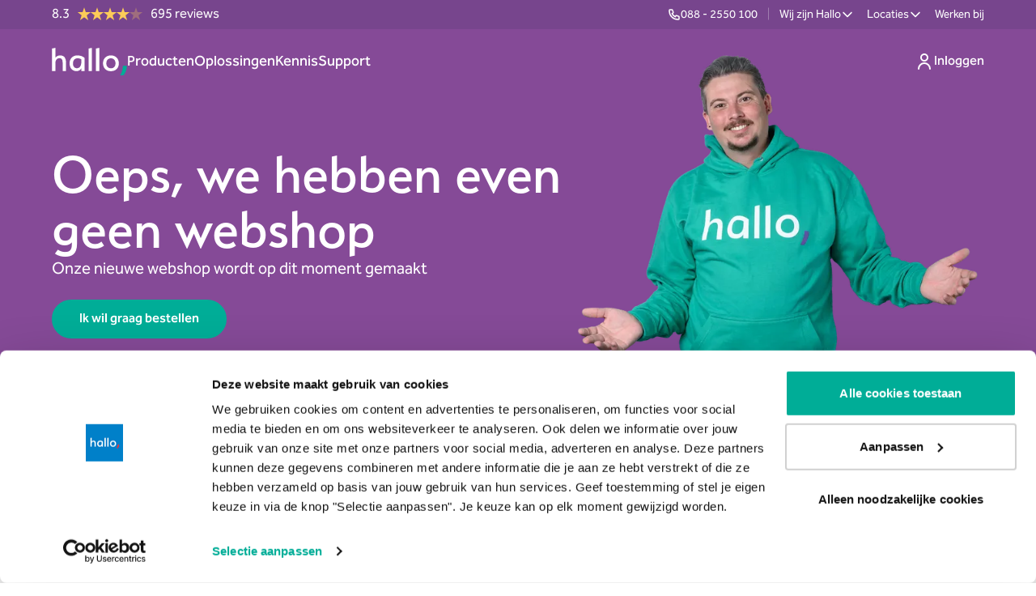

--- FILE ---
content_type: text/html; charset=utf-8
request_url: https://hallo.eu/webshop/
body_size: 71257
content:
<!DOCTYPE html><html class="scroll-smooth" lang="nl"><head><meta charSet="utf-8"/><meta name="viewport" content="width=device-width, initial-scale=1"/><link rel="stylesheet" href="/_next/static/css/b70f8ea4d746ed37.css" data-precedence="next"/><link rel="stylesheet" href="/_next/static/css/a28a9a33feb11f1f.css" data-precedence="next"/><link rel="stylesheet" href="/_next/static/css/4d3869ef88c5566c.css" data-precedence="next"/><link rel="preload" as="script" fetchPriority="low" href="/_next/static/chunks/webpack-375f9c5680d651bb.js"/><script src="/_next/static/chunks/4bd1b696-a6c4c48c1175d310.js" async=""></script><script src="/_next/static/chunks/31684-db39e9e901bae117.js" async=""></script><script src="/_next/static/chunks/main-app-3fcba3c71dc16879.js" async=""></script><script src="/_next/static/chunks/app/layout-37f32ea25260a134.js" async=""></script><script src="/_next/static/chunks/aaea2bcf-05b518acee196622.js" async=""></script><script src="/_next/static/chunks/8cc6faea-6f8a1d4d768a48bc.js" async=""></script><script src="/_next/static/chunks/d648eb28-713ca682f6ec2843.js" async=""></script><script src="/_next/static/chunks/6874-c81b9eccb2d563f9.js" async=""></script><script src="/_next/static/chunks/36953-04457a4992fb93ce.js" async=""></script><script src="/_next/static/chunks/7587-a42b9c8a8448f3bd.js" async=""></script><script src="/_next/static/chunks/10960-e1be9cd8edbf501b.js" async=""></script><script src="/_next/static/chunks/56363-62a1570bf7dbc274.js" async=""></script><script src="/_next/static/chunks/30941-04bb90144e9c914e.js" async=""></script><script src="/_next/static/chunks/app/%5B%5B...slug%5D%5D/page-49bcb5ad960c9db9.js" async=""></script><link rel="preload" href="https://www.googletagmanager.com/gtm.js?id=GTM-TGTCDP9" as="script"/><title>Webshop | Hallo</title><meta name="description" content="De Hallo webshop ondergaat op dit moment groot onderhoud. Wil je wat bestellen? Neen dan contact op met ons!"/><meta name="robots" content="index, follow"/><link rel="canonical" href="https://hallo.eu/webshop/"/><meta property="og:title" content="Webshop | Hallo"/><meta property="og:description" content="De Hallo webshop ondergaat op dit moment groot onderhoud. Wil je wat bestellen? Neen dan contact op met ons!"/><meta property="og:image" content="https://a.storyblok.com/f/279289/3840x2160/82403180e5/hallo-logo-4k_blauw.webp/m/1200x630/smart"/><meta name="twitter:card" content="summary_large_image"/><meta name="twitter:title" content="Webshop"/><meta name="twitter:description" content="De Hallo webshop ondergaat op dit moment groot onderhoud. Wil je wat bestellen? Neen dan contact op met ons!"/><meta name="twitter:image" content="https://a.storyblok.com/f/279289/3840x2160/82403180e5/hallo-logo-4k_blauw.webp/m/1200x630/smart"/><link rel="icon" href="/icon.svg" type="image/svg+xml" sizes="any"/><link rel="icon" href="/icon.png" sizes="16x16" type="image/png"/><script>document.querySelectorAll('body link[rel="icon"], body link[rel="apple-touch-icon"]').forEach(el => document.head.appendChild(el))</script><script src="/_next/static/chunks/polyfills-42372ed130431b0a.js" noModule=""></script></head><body class="antialiased bg-white"><div hidden=""><!--$--><!--/$--></div><script type="application/ld+json">{"@context":"http://schema.org","@type":"WebPage","url":"https://hallo.eu/webshop/","name":"Webshop","description":"De Hallo webshop ondergaat op dit moment groot onderhoud. Wil je wat bestellen? Neen dan contact op met ons!","publisher":{"@type":"Organization","name":"Hallo","logo":{"@type":"ImageObject","url":"https://hallo.eu/hallo-bimi.svg"}},"image":"https://a.storyblok.com/f/279289/3840x2160/82403180e5/hallo-logo-4k_blauw.webp"}</script><div class="flex-col p-0"><div><div id="main-header" class=" flex flex-1 flex-col bg-purple-500"><div class="flex justify-center px-4 md:px-8 xl:px-16  bg-blue-950/10 "><div class="flex flex-col w-full max-w-screen-2xl"><div class="h-9 flex flex-row py-2 text-white font-body text-body-sm justify-between"><div><div id="__fbcw__c546a49d-8780-4755-98f5-a18b556fe33b"></div></div><div class="flex gap-4"><div class="hidden md:flex flex-row items-center"><div class=""><a target="_self" class="" href="tel:0882550100"><span class="w-fit flex items-center transition-all group font-body gap-0.5 text-white font-regular text-body-sm hover:cursor-pointer"><span class="inline-flex  items-center  gap-1"><span class="group-hover:underline underline-offset-[6px] decoration-1 active:decoration-2 ">088 - 2550 100</span></span></span></a></div><div class="mx-3"><span class="text-white/30">|</span></div><div class="relative  mr-4 last:mr-0"><div class="hover:cursor-pointer"><span class="w-fit flex items-center transition-all group font-body gap-0.5 text-white font-regular text-body-sm hover:cursor-pointer"><span class="inline-flex  items-center  gap-1"><span class="group-hover:underline underline-offset-[6px] decoration-1 active:decoration-2 ">Wij zijn Hallo</span></span></span></div></div><div class="relative  mr-4 last:mr-0"><div class="hover:cursor-pointer"><span class="w-fit flex items-center transition-all group font-body gap-0.5 text-white font-regular text-body-sm hover:cursor-pointer"><span class="inline-flex  items-center  gap-1"><span class="group-hover:underline underline-offset-[6px] decoration-1 active:decoration-2 ">Locaties</span></span></span></div></div><div class="relative  mr-4 last:mr-0"><a class="" href="https://werkenbij.hallo.eu/"><span class="w-fit flex items-center transition-all group font-body gap-0.5 text-white font-regular text-body-sm hover:cursor-pointer"><span class="inline-flex  items-center  gap-1"><span class="group-hover:underline underline-offset-[6px] decoration-1 active:decoration-2 ">Werken bij</span></span></span></a></div></div></div></div></div></div><div class="flex justify-center px-4 md:px-8 xl:px-16  bg-transparent "><div class="flex flex-col w-full max-w-screen-2xl"><div class="flex flex-row h-16 md:h-20 justify-between items-center font-body text-body-lg text-white "><div class="flex items-center gap-x-8 "><a href="/"><svg class="w-[72px] sm:w-[78px] md:w-[93px]" xmlns="http://www.w3.org/2000/svg" viewBox="0 0 93 34" fill="none"><path d="M13.4079 28.6279V18.6999C13.4079 14.6653 12.3202 12.8519 9.32917 12.8519C6.29281 12.8519 4.38942 15.5719 4.38942 19.0173V28.6279H0.31073V0.929281L4.38942 0.113281V12.4439C5.52239 10.5399 7.83365 9.40662 10.1902 9.40662C15.4472 9.40662 17.5772 12.7159 17.5772 18.6546V28.6279H13.4079Z" class="fill-white"></path><path d="M31.6257 9.40674C36.928 9.40674 39.8738 11.9907 40.5082 12.4894V28.6281H36.4748V25.3641C35.4325 27.2681 33.4838 28.8547 30.674 28.8547C24.9639 28.8547 21.9728 24.6841 21.9728 19.1987C21.9728 13.7587 25.4171 9.40674 31.6257 9.40674ZM31.1272 25.2281C34.3902 25.2281 36.4748 22.3267 36.4748 17.5667V14.2574C36.0217 13.8947 34.5715 12.9881 31.807 12.9881C28.0456 12.9881 26.1422 15.9347 26.1422 19.3347C26.1422 22.6894 27.5924 25.2281 31.1272 25.2281Z" class="fill-white"></path><path d="M45.4943 28.6279V0.929281L49.573 0.113281V28.6279H45.4943ZM54.5581 28.6279V0.929281L58.6368 0.113281V28.6279H54.5581Z" class="fill-white"></path><path d="M73.0469 28.9454C67.6086 28.9454 63.258 25.4094 63.258 19.1987C63.258 12.9881 67.6086 9.40674 73.0469 9.40674C78.5304 9.40674 82.8357 12.9881 82.8357 19.2441C82.8357 25.4094 78.5304 28.9454 73.0469 28.9454ZM73.0015 12.9881C69.9199 12.9881 67.3367 15.2547 67.3367 19.1987C67.3367 23.1881 69.9199 25.3641 73.0015 25.3641C76.2192 25.3641 78.7117 23.1881 78.7117 19.2441C78.7117 15.2547 76.2192 12.9881 73.0015 12.9881Z" class="fill-white"></path><path d="M84.5529 33.9182C85.5681 32.2998 86.3611 30.4684 86.9276 28.4238C87.4941 26.3793 87.7932 24.3076 87.8159 22.2041H92.7103C92.7103 23.5822 92.5426 25.0102 92.2027 26.4836C91.8628 27.9569 91.3734 29.3532 90.7344 30.6724C90.0954 31.9916 89.3612 33.0705 88.541 33.9182H84.5529Z" class="fill-green-500"></path></svg></a><div class="hidden lg:flex flex-row justify-between items-center gap-x-6"><div class="relative "><span class="flex items-center transition-all group font-body font-medium gap-2 py-2 text-white hover:text-white/80 text-body-lg hover:cursor-pointer  "><p class="">Producten</p></span></div><div class="relative "><span class="flex items-center transition-all group font-body font-medium gap-2 py-2 text-white hover:text-white/80 text-body-lg hover:cursor-pointer  "><p class="">Oplossingen</p></span></div><div class="relative "><span class="flex items-center transition-all group font-body font-medium gap-2 py-2 text-white hover:text-white/80 text-body-lg hover:cursor-pointer  "><p class="">Kennis</p></span></div><div class="relative "><span class="flex items-center transition-all group font-body font-medium gap-2 py-2 text-white hover:text-white/80 text-body-lg hover:cursor-pointer  "><p class="">Support</p></span></div><div class="fixed top-0 right-0 bg-white h-full z-[9999999] transition-transform ease-in-out duration-300 transform translate-x-full w-[85%] max-w-[340px] lg:hidden"><div class="flex flex-col pb-8 mx-auto w-full h-full overflow-y-auto overflow-x-hidden"><div class="fixed flex flex-col px-6 w-full bg-white"><div class="flex flex-col py-4 items-end border-b border-neutral-200"></div></div><div class="flex flex-col w-full justify-between h-full bg-white mt-20"><div class="flex flex-col justify-center px-3 w-full"><div class="flex gap-4 text-2xl leading-8 whitespace-nowrap rounded-lg"><div class="font-medium font-body w-full"><div class="first flex hover:cursor-pointer rounded-lg items-center justify-between gap-4 transition-colors ease-out duration-200 py-2 pr-2.5 pl-3"><p class="first flex-1-0-0 text-body-23 text-neutral-900">Producten</p></div><div class="mobileSideBar grid duration-300 overflow-hidden grid-rows-[0fr] pl-3 pb-2 grid-rows-[0fr]"><div class="grid grid-cols-1 overflow-hidden"><ul class="flex flex-col "><a class="hover:cursor-pointer" href="/producten/"><li><div class="font-medium font-body w-full"><div class="second flex hover:cursor-pointer rounded-lg items-center justify-between gap-4 transition-colors ease-out duration-200 py-2 pr-2.5 pl-3"><p class="second flex-1-0-0 text-body-lg text-neutral-900">Alles over onze producten</p></div><div class="firstmobileSideBar grid duration-300 overflow-hidden grid-rows-[0fr] pl-3 grid-rows-[0fr]"><div class="grid grid-cols-1 overflow-hidden"><ul class="flex flex-col "></ul></div></div></div></li></a><li><div class="font-medium font-body w-full"><div class="second flex hover:cursor-pointer rounded-lg items-center justify-between gap-4 transition-colors ease-out duration-200 py-2 pr-2.5 pl-3"><p class="second flex-1-0-0 text-body-lg text-neutral-900">Digitale werkplek</p></div><div class="mobileSideBar-0 grid duration-300 overflow-hidden grid-rows-[0fr] pl-3 grid-rows-[0fr]"><div class="grid grid-cols-1 overflow-hidden"><ul class="flex flex-col "><a class="hover:cursor-pointer" href="/producten/digitale-werkplek/"><li><div class="font-medium font-body w-full"><div class="third flex hover:cursor-pointer rounded-lg items-center justify-between gap-4 transition-colors ease-out duration-200 py-1.5 pr-2.5 pl-3"><p class="third flex-1-0-0 text-body-base font-regular text-neutral-900">Alles over digitale werkplek</p></div><div class="secondmobileSideBar-0 grid duration-300 overflow-hidden grid-rows-[0fr] pl-3 grid-rows-[0fr]"><div class="grid grid-cols-1 overflow-hidden"><ul class="flex flex-col "></ul></div></div></div></li></a><a class="hover:cursor-pointer" href="/producten/digitale-werkplek/managed-werkplek/"><li><div class="font-medium font-body w-full"><div class="third flex hover:cursor-pointer rounded-lg items-center justify-between gap-4 transition-colors ease-out duration-200 py-1.5 pr-2.5 pl-3"><p class="third flex-1-0-0 text-body-base font-regular text-neutral-900">Managed werkplek</p></div><div class="mobileSideBar-0-0 grid duration-300 overflow-hidden grid-rows-[0fr] pl-3 grid-rows-[0fr]"><div class="grid grid-cols-1 overflow-hidden"><ul class="flex flex-col "></ul></div></div></div></li></a><a class="hover:cursor-pointer" href="/producten/digitale-werkplek/microsoft-365/"><li><div class="font-medium font-body w-full"><div class="third flex hover:cursor-pointer rounded-lg items-center justify-between gap-4 transition-colors ease-out duration-200 py-1.5 pr-2.5 pl-3"><p class="third flex-1-0-0 text-body-base font-regular text-neutral-900">Microsoft 365</p></div><div class="mobileSideBar-0-1 grid duration-300 overflow-hidden grid-rows-[0fr] pl-3 grid-rows-[0fr]"><div class="grid grid-cols-1 overflow-hidden"><ul class="flex flex-col "></ul></div></div></div></li></a><a class="hover:cursor-pointer" href="/producten/digitale-werkplek/copilot-voor-microsoft-365/"><li><div class="font-medium font-body w-full"><div class="third flex hover:cursor-pointer rounded-lg items-center justify-between gap-4 transition-colors ease-out duration-200 py-1.5 pr-2.5 pl-3"><p class="third flex-1-0-0 text-body-base font-regular text-neutral-900">Microsoft 365 Copilot</p></div><div class="mobileSideBar-0-2 grid duration-300 overflow-hidden grid-rows-[0fr] pl-3 grid-rows-[0fr]"><div class="grid grid-cols-1 overflow-hidden"><ul class="flex flex-col "></ul></div></div></div></li></a><a class="hover:cursor-pointer" href="/producten/digitale-werkplek/microsoft-365-back-up/"><li><div class="font-medium font-body w-full"><div class="third flex hover:cursor-pointer rounded-lg items-center justify-between gap-4 transition-colors ease-out duration-200 py-1.5 pr-2.5 pl-3"><p class="third flex-1-0-0 text-body-base font-regular text-neutral-900">Microsoft 365 Back-up</p></div><div class="mobileSideBar-0-3 grid duration-300 overflow-hidden grid-rows-[0fr] pl-3 grid-rows-[0fr]"><div class="grid grid-cols-1 overflow-hidden"><ul class="flex flex-col "></ul></div></div></div></li></a><a class="hover:cursor-pointer" href="/producten/digitale-werkplek/windows-365/"><li><div class="font-medium font-body w-full"><div class="third flex hover:cursor-pointer rounded-lg items-center justify-between gap-4 transition-colors ease-out duration-200 py-1.5 pr-2.5 pl-3"><p class="third flex-1-0-0 text-body-base font-regular text-neutral-900">Windows 365</p></div><div class="mobileSideBar-0-4 grid duration-300 overflow-hidden grid-rows-[0fr] pl-3 grid-rows-[0fr]"><div class="grid grid-cols-1 overflow-hidden"><ul class="flex flex-col "></ul></div></div></div></li></a><a class="hover:cursor-pointer" href="/producten/digitale-werkplek/microsoft-teams-rooms/"><li><div class="font-medium font-body w-full"><div class="third flex hover:cursor-pointer rounded-lg items-center justify-between gap-4 transition-colors ease-out duration-200 py-1.5 pr-2.5 pl-3"><p class="third flex-1-0-0 text-body-base font-regular text-neutral-900">Microsoft Teams Rooms</p></div><div class="mobileSideBar-0-5 grid duration-300 overflow-hidden grid-rows-[0fr] pl-3 grid-rows-[0fr]"><div class="grid grid-cols-1 overflow-hidden"><ul class="flex flex-col "></ul></div></div></div></li></a></ul></div></div></div></li><li><div class="font-medium font-body w-full"><div class="second flex hover:cursor-pointer rounded-lg items-center justify-between gap-4 transition-colors ease-out duration-200 py-2 pr-2.5 pl-3"><p class="second flex-1-0-0 text-body-lg text-neutral-900">Cybersecurity</p></div><div class="mobileSideBar-1 grid duration-300 overflow-hidden grid-rows-[0fr] pl-3 grid-rows-[0fr]"><div class="grid grid-cols-1 overflow-hidden"><ul class="flex flex-col "><a class="hover:cursor-pointer" href="/producten/cybersecurity/"><li><div class="font-medium font-body w-full"><div class="third flex hover:cursor-pointer rounded-lg items-center justify-between gap-4 transition-colors ease-out duration-200 py-1.5 pr-2.5 pl-3"><p class="third flex-1-0-0 text-body-base font-regular text-neutral-900">Alles over cybersecurity</p></div><div class="secondmobileSideBar-1 grid duration-300 overflow-hidden grid-rows-[0fr] pl-3 grid-rows-[0fr]"><div class="grid grid-cols-1 overflow-hidden"><ul class="flex flex-col "></ul></div></div></div></li></a><a class="hover:cursor-pointer" href="/producten/cybersecurity/phishingtest/"><li><div class="font-medium font-body w-full"><div class="third flex hover:cursor-pointer rounded-lg items-center justify-between gap-4 transition-colors ease-out duration-200 py-1.5 pr-2.5 pl-3"><p class="third flex-1-0-0 text-body-base font-regular text-neutral-900">Phishingtest</p></div><div class="mobileSideBar-1-0 grid duration-300 overflow-hidden grid-rows-[0fr] pl-3 grid-rows-[0fr]"><div class="grid grid-cols-1 overflow-hidden"><ul class="flex flex-col "></ul></div></div></div></li></a><a class="hover:cursor-pointer" href="/producten/cybersecurity/security-scan-as-a-service/"><li><div class="font-medium font-body w-full"><div class="third flex hover:cursor-pointer rounded-lg items-center justify-between gap-4 transition-colors ease-out duration-200 py-1.5 pr-2.5 pl-3"><p class="third flex-1-0-0 text-body-base font-regular text-neutral-900">Security Scan as a Service</p></div><div class="mobileSideBar-1-1 grid duration-300 overflow-hidden grid-rows-[0fr] pl-3 grid-rows-[0fr]"><div class="grid grid-cols-1 overflow-hidden"><ul class="flex flex-col "></ul></div></div></div></li></a><a class="hover:cursor-pointer" href="/producten/cybersecurity/risicoanalyse/"><li><div class="font-medium font-body w-full"><div class="third flex hover:cursor-pointer rounded-lg items-center justify-between gap-4 transition-colors ease-out duration-200 py-1.5 pr-2.5 pl-3"><p class="third flex-1-0-0 text-body-base font-regular text-neutral-900">Risicoanalyse</p></div><div class="mobileSideBar-1-2 grid duration-300 overflow-hidden grid-rows-[0fr] pl-3 grid-rows-[0fr]"><div class="grid grid-cols-1 overflow-hidden"><ul class="flex flex-col "></ul></div></div></div></li></a><a class="hover:cursor-pointer" href="/producten/cybersecurity/security-awareness-training/"><li><div class="font-medium font-body w-full"><div class="third flex hover:cursor-pointer rounded-lg items-center justify-between gap-4 transition-colors ease-out duration-200 py-1.5 pr-2.5 pl-3"><p class="third flex-1-0-0 text-body-base font-regular text-neutral-900">Security Awareness Training</p></div><div class="mobileSideBar-1-3 grid duration-300 overflow-hidden grid-rows-[0fr] pl-3 grid-rows-[0fr]"><div class="grid grid-cols-1 overflow-hidden"><ul class="flex flex-col "></ul></div></div></div></li></a></ul></div></div></div></li><li><div class="font-medium font-body w-full"><div class="second flex hover:cursor-pointer rounded-lg items-center justify-between gap-4 transition-colors ease-out duration-200 py-2 pr-2.5 pl-3"><p class="second flex-1-0-0 text-body-lg text-neutral-900">Zakelijk internet</p></div><div class="mobileSideBar-2 grid duration-300 overflow-hidden grid-rows-[0fr] pl-3 grid-rows-[0fr]"><div class="grid grid-cols-1 overflow-hidden"><ul class="flex flex-col "><a class="hover:cursor-pointer" href="/producten/zakelijk-internet/"><li><div class="font-medium font-body w-full"><div class="third flex hover:cursor-pointer rounded-lg items-center justify-between gap-4 transition-colors ease-out duration-200 py-1.5 pr-2.5 pl-3"><p class="third flex-1-0-0 text-body-base font-regular text-neutral-900">Alles over zakelijk internet</p></div><div class="secondmobileSideBar-2 grid duration-300 overflow-hidden grid-rows-[0fr] pl-3 grid-rows-[0fr]"><div class="grid grid-cols-1 overflow-hidden"><ul class="flex flex-col "></ul></div></div></div></li></a><a class="hover:cursor-pointer" href="/producten/zakelijk-internet/zakelijk-glasvezel/"><li><div class="font-medium font-body w-full"><div class="third flex hover:cursor-pointer rounded-lg items-center justify-between gap-4 transition-colors ease-out duration-200 py-1.5 pr-2.5 pl-3"><p class="third flex-1-0-0 text-body-base font-regular text-neutral-900">Glasvezel</p></div><div class="mobileSideBar-2-0 grid duration-300 overflow-hidden grid-rows-[0fr] pl-3 grid-rows-[0fr]"><div class="grid grid-cols-1 overflow-hidden"><ul class="flex flex-col "></ul></div></div></div></li></a><a class="hover:cursor-pointer" href="/producten/zakelijk-internet/back-up-verbinding/"><li><div class="font-medium font-body w-full"><div class="third flex hover:cursor-pointer rounded-lg items-center justify-between gap-4 transition-colors ease-out duration-200 py-1.5 pr-2.5 pl-3"><p class="third flex-1-0-0 text-body-base font-regular text-neutral-900">Back-up verbinding</p></div><div class="mobileSideBar-2-1 grid duration-300 overflow-hidden grid-rows-[0fr] pl-3 grid-rows-[0fr]"><div class="grid grid-cols-1 overflow-hidden"><ul class="flex flex-col "></ul></div></div></div></li></a><a class="hover:cursor-pointer" href="/producten/zakelijke-tv/"><li><div class="font-medium font-body w-full"><div class="third flex hover:cursor-pointer rounded-lg items-center justify-between gap-4 transition-colors ease-out duration-200 py-1.5 pr-2.5 pl-3"><p class="third flex-1-0-0 text-body-base font-regular text-neutral-900">Zakelijke televisie</p></div><div class="mobileSideBar-2-2 grid duration-300 overflow-hidden grid-rows-[0fr] pl-3 grid-rows-[0fr]"><div class="grid grid-cols-1 overflow-hidden"><ul class="flex flex-col "></ul></div></div></div></li></a></ul></div></div></div></li><li><div class="font-medium font-body w-full"><div class="second flex hover:cursor-pointer rounded-lg items-center justify-between gap-4 transition-colors ease-out duration-200 py-2 pr-2.5 pl-3"><p class="second flex-1-0-0 text-body-lg text-neutral-900">Netwerken</p></div><div class="mobileSideBar-3 grid duration-300 overflow-hidden grid-rows-[0fr] pl-3 grid-rows-[0fr]"><div class="grid grid-cols-1 overflow-hidden"><ul class="flex flex-col "><a class="hover:cursor-pointer" href="/producten/netwerken/"><li><div class="font-medium font-body w-full"><div class="third flex hover:cursor-pointer rounded-lg items-center justify-between gap-4 transition-colors ease-out duration-200 py-1.5 pr-2.5 pl-3"><p class="third flex-1-0-0 text-body-base font-regular text-neutral-900">Alles over netwerken</p></div><div class="secondmobileSideBar-3 grid duration-300 overflow-hidden grid-rows-[0fr] pl-3 grid-rows-[0fr]"><div class="grid grid-cols-1 overflow-hidden"><ul class="flex flex-col "></ul></div></div></div></li></a><a class="hover:cursor-pointer" href="/producten/netwerken/managed-lan/"><li><div class="font-medium font-body w-full"><div class="third flex hover:cursor-pointer rounded-lg items-center justify-between gap-4 transition-colors ease-out duration-200 py-1.5 pr-2.5 pl-3"><p class="third flex-1-0-0 text-body-base font-regular text-neutral-900">Managed Lan</p></div><div class="mobileSideBar-3-0 grid duration-300 overflow-hidden grid-rows-[0fr] pl-3 grid-rows-[0fr]"><div class="grid grid-cols-1 overflow-hidden"><ul class="flex flex-col "></ul></div></div></div></li></a><a class="hover:cursor-pointer" href="/producten/netwerken/managed-wifi/"><li><div class="font-medium font-body w-full"><div class="third flex hover:cursor-pointer rounded-lg items-center justify-between gap-4 transition-colors ease-out duration-200 py-1.5 pr-2.5 pl-3"><p class="third flex-1-0-0 text-body-base font-regular text-neutral-900">Managed Wifi</p></div><div class="mobileSideBar-3-1 grid duration-300 overflow-hidden grid-rows-[0fr] pl-3 grid-rows-[0fr]"><div class="grid grid-cols-1 overflow-hidden"><ul class="flex flex-col "></ul></div></div></div></li></a><a class="hover:cursor-pointer" href="/producten/netwerken/managed-firewall/"><li><div class="font-medium font-body w-full"><div class="third flex hover:cursor-pointer rounded-lg items-center justify-between gap-4 transition-colors ease-out duration-200 py-1.5 pr-2.5 pl-3"><p class="third flex-1-0-0 text-body-base font-regular text-neutral-900">Managed Firewall</p></div><div class="mobileSideBar-3-2 grid duration-300 overflow-hidden grid-rows-[0fr] pl-3 grid-rows-[0fr]"><div class="grid grid-cols-1 overflow-hidden"><ul class="flex flex-col "></ul></div></div></div></li></a></ul></div></div></div></li><li><div class="font-medium font-body w-full"><div class="second flex hover:cursor-pointer rounded-lg items-center justify-between gap-4 transition-colors ease-out duration-200 py-2 pr-2.5 pl-3"><p class="second flex-1-0-0 text-body-lg text-neutral-900">Zakelijk mobiel</p></div><div class="mobileSideBar-4 grid duration-300 overflow-hidden grid-rows-[0fr] pl-3 grid-rows-[0fr]"><div class="grid grid-cols-1 overflow-hidden"><ul class="flex flex-col "><a class="hover:cursor-pointer" href="/producten/zakelijk-mobiel/"><li><div class="font-medium font-body w-full"><div class="third flex hover:cursor-pointer rounded-lg items-center justify-between gap-4 transition-colors ease-out duration-200 py-1.5 pr-2.5 pl-3"><p class="third flex-1-0-0 text-body-base font-regular text-neutral-900">Alles over zakelijk mobiel</p></div><div class="secondmobileSideBar-4 grid duration-300 overflow-hidden grid-rows-[0fr] pl-3 grid-rows-[0fr]"><div class="grid grid-cols-1 overflow-hidden"><ul class="flex flex-col "></ul></div></div></div></li></a><a class="hover:cursor-pointer" href="/producten/zakelijk-mobiel/zakelijk-sim-only/"><li><div class="font-medium font-body w-full"><div class="third flex hover:cursor-pointer rounded-lg items-center justify-between gap-4 transition-colors ease-out duration-200 py-1.5 pr-2.5 pl-3"><p class="third flex-1-0-0 text-body-base font-regular text-neutral-900">Zakelijk Sim Only</p></div><div class="mobileSideBar-4-0 grid duration-300 overflow-hidden grid-rows-[0fr] pl-3 grid-rows-[0fr]"><div class="grid grid-cols-1 overflow-hidden"><ul class="flex flex-col "></ul></div></div></div></li></a><a class="hover:cursor-pointer" href="/producten/zakelijk-mobiel/mobiel-en-vast/"><li><div class="font-medium font-body w-full"><div class="third flex hover:cursor-pointer rounded-lg items-center justify-between gap-4 transition-colors ease-out duration-200 py-1.5 pr-2.5 pl-3"><p class="third flex-1-0-0 text-body-base font-regular text-neutral-900">Mobiel en Vast</p></div><div class="mobileSideBar-4-1 grid duration-300 overflow-hidden grid-rows-[0fr] pl-3 grid-rows-[0fr]"><div class="grid grid-cols-1 overflow-hidden"><ul class="flex flex-col "></ul></div></div></div></li></a><a class="hover:cursor-pointer" href="/producten/zakelijk-mobiel/mobiel-data-only/"><li><div class="font-medium font-body w-full"><div class="third flex hover:cursor-pointer rounded-lg items-center justify-between gap-4 transition-colors ease-out duration-200 py-1.5 pr-2.5 pl-3"><p class="third flex-1-0-0 text-body-base font-regular text-neutral-900">Mobiel Data Only</p></div><div class="mobileSideBar-4-2 grid duration-300 overflow-hidden grid-rows-[0fr] pl-3 grid-rows-[0fr]"><div class="grid grid-cols-1 overflow-hidden"><ul class="flex flex-col "></ul></div></div></div></li></a><a class="hover:cursor-pointer" href="/producten/zakelijk-mobiel/zakelijk-mobiel-beheer/"><li><div class="font-medium font-body w-full"><div class="third flex hover:cursor-pointer rounded-lg items-center justify-between gap-4 transition-colors ease-out duration-200 py-1.5 pr-2.5 pl-3"><p class="third flex-1-0-0 text-body-base font-regular text-neutral-900">Zakelijk Mobiel Beheer</p></div><div class="mobileSideBar-4-3 grid duration-300 overflow-hidden grid-rows-[0fr] pl-3 grid-rows-[0fr]"><div class="grid grid-cols-1 overflow-hidden"><ul class="flex flex-col "></ul></div></div></div></li></a></ul></div></div></div></li><li><div class="font-medium font-body w-full"><div class="second flex hover:cursor-pointer rounded-lg items-center justify-between gap-4 transition-colors ease-out duration-200 py-2 pr-2.5 pl-3"><p class="second flex-1-0-0 text-body-lg text-neutral-900">Zakelijke telefonie</p></div><div class="mobileSideBar-5 grid duration-300 overflow-hidden grid-rows-[0fr] pl-3 grid-rows-[0fr]"><div class="grid grid-cols-1 overflow-hidden"><ul class="flex flex-col "><a class="hover:cursor-pointer" href="/producten/zakelijke-telefonie/"><li><div class="font-medium font-body w-full"><div class="third flex hover:cursor-pointer rounded-lg items-center justify-between gap-4 transition-colors ease-out duration-200 py-1.5 pr-2.5 pl-3"><p class="third flex-1-0-0 text-body-base font-regular text-neutral-900">Alles over zakelijke telefonie</p></div><div class="secondmobileSideBar-5 grid duration-300 overflow-hidden grid-rows-[0fr] pl-3 grid-rows-[0fr]"><div class="grid grid-cols-1 overflow-hidden"><ul class="flex flex-col "></ul></div></div></div></li></a><a class="hover:cursor-pointer" href="/producten/zakelijke-telefonie/hosted-voip/"><li><div class="font-medium font-body w-full"><div class="third flex hover:cursor-pointer rounded-lg items-center justify-between gap-4 transition-colors ease-out duration-200 py-1.5 pr-2.5 pl-3"><p class="third flex-1-0-0 text-body-base font-regular text-neutral-900">Hosted VoIP</p></div><div class="mobileSideBar-5-0 grid duration-300 overflow-hidden grid-rows-[0fr] pl-3 grid-rows-[0fr]"><div class="grid grid-cols-1 overflow-hidden"><ul class="flex flex-col "></ul></div></div></div></li></a><a class="hover:cursor-pointer" href="/producten/zakelijke-telefonie/bellen-met-teams/"><li><div class="font-medium font-body w-full"><div class="third flex hover:cursor-pointer rounded-lg items-center justify-between gap-4 transition-colors ease-out duration-200 py-1.5 pr-2.5 pl-3"><p class="third flex-1-0-0 text-body-base font-regular text-neutral-900">Bellen met Teams</p></div><div class="mobileSideBar-5-1 grid duration-300 overflow-hidden grid-rows-[0fr] pl-3 grid-rows-[0fr]"><div class="grid grid-cols-1 overflow-hidden"><ul class="flex flex-col "></ul></div></div></div></li></a><a class="hover:cursor-pointer" href="/producten/zakelijke-telefonie/sip-trunk/"><li><div class="font-medium font-body w-full"><div class="third flex hover:cursor-pointer rounded-lg items-center justify-between gap-4 transition-colors ease-out duration-200 py-1.5 pr-2.5 pl-3"><p class="third flex-1-0-0 text-body-base font-regular text-neutral-900">SIP-trunk</p></div><div class="mobileSideBar-5-2 grid duration-300 overflow-hidden grid-rows-[0fr] pl-3 grid-rows-[0fr]"><div class="grid grid-cols-1 overflow-hidden"><ul class="flex flex-col "></ul></div></div></div></li></a><a class="hover:cursor-pointer" href="/producten/zakelijke-telefonie/zakelijk-voip-beheer/"><li><div class="font-medium font-body w-full"><div class="third flex hover:cursor-pointer rounded-lg items-center justify-between gap-4 transition-colors ease-out duration-200 py-1.5 pr-2.5 pl-3"><p class="third flex-1-0-0 text-body-base font-regular text-neutral-900">Zakelijk VoIP Beheer</p></div><div class="mobileSideBar-5-3 grid duration-300 overflow-hidden grid-rows-[0fr] pl-3 grid-rows-[0fr]"><div class="grid grid-cols-1 overflow-hidden"><ul class="flex flex-col "></ul></div></div></div></li></a></ul></div></div></div></li><li><div class="font-medium font-body w-full"><div class="second flex hover:cursor-pointer rounded-lg items-center justify-between gap-4 transition-colors ease-out duration-200 py-2 pr-2.5 pl-3"><p class="second flex-1-0-0 text-body-lg text-neutral-900">Data &amp; AI</p></div><div class="mobileSideBar-6 grid duration-300 overflow-hidden grid-rows-[0fr] pl-3 grid-rows-[0fr]"><div class="grid grid-cols-1 overflow-hidden"><ul class="flex flex-col "><a class="hover:cursor-pointer" href="/producten/data/"><li><div class="font-medium font-body w-full"><div class="third flex hover:cursor-pointer rounded-lg items-center justify-between gap-4 transition-colors ease-out duration-200 py-1.5 pr-2.5 pl-3"><p class="third flex-1-0-0 text-body-base font-regular text-neutral-900">Alles over Data &amp; AI</p></div><div class="secondmobileSideBar-6 grid duration-300 overflow-hidden grid-rows-[0fr] pl-3 grid-rows-[0fr]"><div class="grid grid-cols-1 overflow-hidden"><ul class="flex flex-col "></ul></div></div></div></li></a><a class="hover:cursor-pointer" href="/producten/data/datawarehousing/"><li><div class="font-medium font-body w-full"><div class="third flex hover:cursor-pointer rounded-lg items-center justify-between gap-4 transition-colors ease-out duration-200 py-1.5 pr-2.5 pl-3"><p class="third flex-1-0-0 text-body-base font-regular text-neutral-900">Datawarehousing</p></div><div class="mobileSideBar-6-0 grid duration-300 overflow-hidden grid-rows-[0fr] pl-3 grid-rows-[0fr]"><div class="grid grid-cols-1 overflow-hidden"><ul class="flex flex-col "></ul></div></div></div></li></a><a class="hover:cursor-pointer" href="/producten/data/microsoft-fabric/"><li><div class="font-medium font-body w-full"><div class="third flex hover:cursor-pointer rounded-lg items-center justify-between gap-4 transition-colors ease-out duration-200 py-1.5 pr-2.5 pl-3"><p class="third flex-1-0-0 text-body-base font-regular text-neutral-900">Microsoft Fabric</p></div><div class="mobileSideBar-6-1 grid duration-300 overflow-hidden grid-rows-[0fr] pl-3 grid-rows-[0fr]"><div class="grid grid-cols-1 overflow-hidden"><ul class="flex flex-col "></ul></div></div></div></li></a><a class="hover:cursor-pointer" href="/producten/data/dashboarding/"><li><div class="font-medium font-body w-full"><div class="third flex hover:cursor-pointer rounded-lg items-center justify-between gap-4 transition-colors ease-out duration-200 py-1.5 pr-2.5 pl-3"><p class="third flex-1-0-0 text-body-base font-regular text-neutral-900">Dashboarding</p></div><div class="mobileSideBar-6-2 grid duration-300 overflow-hidden grid-rows-[0fr] pl-3 grid-rows-[0fr]"><div class="grid grid-cols-1 overflow-hidden"><ul class="flex flex-col "></ul></div></div></div></li></a><a class="hover:cursor-pointer" href="/producten/data/marketing-generator/"><li><div class="font-medium font-body w-full"><div class="third flex hover:cursor-pointer rounded-lg items-center justify-between gap-4 transition-colors ease-out duration-200 py-1.5 pr-2.5 pl-3"><p class="third flex-1-0-0 text-body-base font-regular text-neutral-900">Marketing Generator</p></div><div class="mobileSideBar-6-3 grid duration-300 overflow-hidden grid-rows-[0fr] pl-3 grid-rows-[0fr]"><div class="grid grid-cols-1 overflow-hidden"><ul class="flex flex-col "></ul></div></div></div></li></a></ul></div></div></div></li><li><div class="font-medium font-body w-full"><div class="second flex hover:cursor-pointer rounded-lg items-center justify-between gap-4 transition-colors ease-out duration-200 py-2 pr-2.5 pl-3"><p class="second flex-1-0-0 text-body-lg text-neutral-900">Bedrijfsapplicaties</p></div><div class="mobileSideBar-7 grid duration-300 overflow-hidden grid-rows-[0fr] pl-3 grid-rows-[0fr]"><div class="grid grid-cols-1 overflow-hidden"><ul class="flex flex-col "><a class="hover:cursor-pointer" href="/producten/bedrijfsapplicaties/"><li><div class="font-medium font-body w-full"><div class="third flex hover:cursor-pointer rounded-lg items-center justify-between gap-4 transition-colors ease-out duration-200 py-1.5 pr-2.5 pl-3"><p class="third flex-1-0-0 text-body-base font-regular text-neutral-900">Alles over business applications</p></div><div class="secondmobileSideBar-7 grid duration-300 overflow-hidden grid-rows-[0fr] pl-3 grid-rows-[0fr]"><div class="grid grid-cols-1 overflow-hidden"><ul class="flex flex-col "></ul></div></div></div></li></a><a class="hover:cursor-pointer" href="/producten/bedrijfsapplicaties/dynamics-crm-365/"><li><div class="font-medium font-body w-full"><div class="third flex hover:cursor-pointer rounded-lg items-center justify-between gap-4 transition-colors ease-out duration-200 py-1.5 pr-2.5 pl-3"><p class="third flex-1-0-0 text-body-base font-regular text-neutral-900">Dynamics 365</p></div><div class="mobileSideBar-7-0 grid duration-300 overflow-hidden grid-rows-[0fr] pl-3 grid-rows-[0fr]"><div class="grid grid-cols-1 overflow-hidden"><ul class="flex flex-col "></ul></div></div></div></li></a><a class="hover:cursor-pointer" href="/producten/bedrijfsapplicaties/exact-software/"><li><div class="font-medium font-body w-full"><div class="third flex hover:cursor-pointer rounded-lg items-center justify-between gap-4 transition-colors ease-out duration-200 py-1.5 pr-2.5 pl-3"><p class="third flex-1-0-0 text-body-base font-regular text-neutral-900">Exact Software</p></div><div class="mobileSideBar-7-1 grid duration-300 overflow-hidden grid-rows-[0fr] pl-3 grid-rows-[0fr]"><div class="grid grid-cols-1 overflow-hidden"><ul class="flex flex-col "></ul></div></div></div></li></a></ul></div></div></div></li><a class="hover:cursor-pointer" href="/producten/webhosting/"><li><div class="font-medium font-body w-full"><div class="second flex hover:cursor-pointer rounded-lg items-center justify-between gap-4 transition-colors ease-out duration-200 py-2 pr-2.5 pl-3"><p class="second flex-1-0-0 text-body-lg text-neutral-900">Webhosting</p></div><div class="mobileSideBar-8 grid duration-300 overflow-hidden grid-rows-[0fr] pl-3 grid-rows-[0fr]"><div class="grid grid-cols-1 overflow-hidden"><ul class="flex flex-col "></ul></div></div></div></li></a><a class="hover:cursor-pointer" href="/producten/hardware/"><li><div class="font-medium font-body w-full"><div class="second flex hover:cursor-pointer rounded-lg items-center justify-between gap-4 transition-colors ease-out duration-200 py-2 pr-2.5 pl-3"><p class="second flex-1-0-0 text-body-lg text-neutral-900">Hardware</p></div><div class="mobileSideBar-9 grid duration-300 overflow-hidden grid-rows-[0fr] pl-3 grid-rows-[0fr]"><div class="grid grid-cols-1 overflow-hidden"><ul class="flex flex-col "></ul></div></div></div></li></a></ul></div></div></div></div><div class="flex gap-4 text-2xl leading-8 whitespace-nowrap rounded-lg"><div class="font-medium font-body w-full"><div class="first flex hover:cursor-pointer rounded-lg items-center justify-between gap-4 transition-colors ease-out duration-200 py-2 pr-2.5 pl-3"><p class="first flex-1-0-0 text-body-23 text-neutral-900">Oplossingen</p></div><div class="mobileSideBar grid duration-300 overflow-hidden grid-rows-[0fr] pl-3 pb-2 grid-rows-[0fr]"><div class="grid grid-cols-1 overflow-hidden"><ul class="flex flex-col "><a class="hover:cursor-pointer" href="/oplossingen/"><li><div class="font-medium font-body w-full"><div class="second flex hover:cursor-pointer rounded-lg items-center justify-between gap-4 transition-colors ease-out duration-200 py-2 pr-2.5 pl-3"><p class="second flex-1-0-0 text-body-lg text-neutral-900">Alles over oplossingen</p></div><div class="firstmobileSideBar grid duration-300 overflow-hidden grid-rows-[0fr] pl-3 grid-rows-[0fr]"><div class="grid grid-cols-1 overflow-hidden"><ul class="flex flex-col "></ul></div></div></div></li></a><a class="hover:cursor-pointer" href="/oplossingen/beschermde-werkplek/"><li><div class="font-medium font-body w-full"><div class="second flex hover:cursor-pointer rounded-lg items-center justify-between gap-4 transition-colors ease-out duration-200 py-2 pr-2.5 pl-3"><p class="second flex-1-0-0 text-body-lg text-neutral-900">Beschermde werkplek</p></div><div class="mobileSideBar-0 grid duration-300 overflow-hidden grid-rows-[0fr] pl-3 grid-rows-[0fr]"><div class="grid grid-cols-1 overflow-hidden"><ul class="flex flex-col "></ul></div></div></div></li></a><a class="hover:cursor-pointer" href="/oplossingen/nis2-richtlijn/"><li><div class="font-medium font-body w-full"><div class="second flex hover:cursor-pointer rounded-lg items-center justify-between gap-4 transition-colors ease-out duration-200 py-2 pr-2.5 pl-3"><p class="second flex-1-0-0 text-body-lg text-neutral-900">NIS2-richtlijn</p></div><div class="mobileSideBar-1 grid duration-300 overflow-hidden grid-rows-[0fr] pl-3 grid-rows-[0fr]"><div class="grid grid-cols-1 overflow-hidden"><ul class="flex flex-col "></ul></div></div></div></li></a><a class="hover:cursor-pointer" href="/oplossingen/integreren-van-ai/"><li><div class="font-medium font-body w-full"><div class="second flex hover:cursor-pointer rounded-lg items-center justify-between gap-4 transition-colors ease-out duration-200 py-2 pr-2.5 pl-3"><p class="second flex-1-0-0 text-body-lg text-neutral-900">Integreren van AI</p></div><div class="mobileSideBar-2 grid duration-300 overflow-hidden grid-rows-[0fr] pl-3 grid-rows-[0fr]"><div class="grid grid-cols-1 overflow-hidden"><ul class="flex flex-col "></ul></div></div></div></li></a><a class="hover:cursor-pointer" href="/oplossingen/adoptie/"><li><div class="font-medium font-body w-full"><div class="second flex hover:cursor-pointer rounded-lg items-center justify-between gap-4 transition-colors ease-out duration-200 py-2 pr-2.5 pl-3"><p class="second flex-1-0-0 text-body-lg text-neutral-900">Succesvol adopteren</p></div><div class="mobileSideBar-3 grid duration-300 overflow-hidden grid-rows-[0fr] pl-3 grid-rows-[0fr]"><div class="grid grid-cols-1 overflow-hidden"><ul class="flex flex-col "></ul></div></div></div></li></a></ul></div></div></div></div><div class="flex gap-4 text-2xl leading-8 whitespace-nowrap rounded-lg"><div class="font-medium font-body w-full"><div class="first flex hover:cursor-pointer rounded-lg items-center justify-between gap-4 transition-colors ease-out duration-200 py-2 pr-2.5 pl-3"><p class="first flex-1-0-0 text-body-23 text-neutral-900">Kennis</p></div><div class="mobileSideBar grid duration-300 overflow-hidden grid-rows-[0fr] pl-3 pb-2 grid-rows-[0fr]"><div class="grid grid-cols-1 overflow-hidden"><ul class="flex flex-col "><a class="hover:cursor-pointer" href="/kennis/"><li><div class="font-medium font-body w-full"><div class="second flex hover:cursor-pointer rounded-lg items-center justify-between gap-4 transition-colors ease-out duration-200 py-2 pr-2.5 pl-3"><p class="second flex-1-0-0 text-body-lg text-neutral-900">Naar kenniscentrum</p></div><div class="firstmobileSideBar grid duration-300 overflow-hidden grid-rows-[0fr] pl-3 grid-rows-[0fr]"><div class="grid grid-cols-1 overflow-hidden"><ul class="flex flex-col "></ul></div></div></div></li></a><a class="hover:cursor-pointer" href="/kennis/blogs/"><li><div class="font-medium font-body w-full"><div class="second flex hover:cursor-pointer rounded-lg items-center justify-between gap-4 transition-colors ease-out duration-200 py-2 pr-2.5 pl-3"><p class="second flex-1-0-0 text-body-lg text-neutral-900">Blogs</p></div><div class="mobileSideBar-0 grid duration-300 overflow-hidden grid-rows-[0fr] pl-3 grid-rows-[0fr]"><div class="grid grid-cols-1 overflow-hidden"><ul class="flex flex-col "></ul></div></div></div></li></a><a class="hover:cursor-pointer" href="/kennis/nieuws/"><li><div class="font-medium font-body w-full"><div class="second flex hover:cursor-pointer rounded-lg items-center justify-between gap-4 transition-colors ease-out duration-200 py-2 pr-2.5 pl-3"><p class="second flex-1-0-0 text-body-lg text-neutral-900">Nieuws</p></div><div class="mobileSideBar-1 grid duration-300 overflow-hidden grid-rows-[0fr] pl-3 grid-rows-[0fr]"><div class="grid grid-cols-1 overflow-hidden"><ul class="flex flex-col "></ul></div></div></div></li></a><a class="hover:cursor-pointer" href="/kennis/whitepapers/"><li><div class="font-medium font-body w-full"><div class="second flex hover:cursor-pointer rounded-lg items-center justify-between gap-4 transition-colors ease-out duration-200 py-2 pr-2.5 pl-3"><p class="second flex-1-0-0 text-body-lg text-neutral-900">Whitepapers</p></div><div class="mobileSideBar-2 grid duration-300 overflow-hidden grid-rows-[0fr] pl-3 grid-rows-[0fr]"><div class="grid grid-cols-1 overflow-hidden"><ul class="flex flex-col "></ul></div></div></div></li></a><a class="hover:cursor-pointer" href="/kennis/succesverhalen/"><li><div class="font-medium font-body w-full"><div class="second flex hover:cursor-pointer rounded-lg items-center justify-between gap-4 transition-colors ease-out duration-200 py-2 pr-2.5 pl-3"><p class="second flex-1-0-0 text-body-lg text-neutral-900">Succesverhalen</p></div><div class="mobileSideBar-3 grid duration-300 overflow-hidden grid-rows-[0fr] pl-3 grid-rows-[0fr]"><div class="grid grid-cols-1 overflow-hidden"><ul class="flex flex-col "></ul></div></div></div></li></a><a class="hover:cursor-pointer" href="/kennis/podcast/"><li><div class="font-medium font-body w-full"><div class="second flex hover:cursor-pointer rounded-lg items-center justify-between gap-4 transition-colors ease-out duration-200 py-2 pr-2.5 pl-3"><p class="second flex-1-0-0 text-body-lg text-neutral-900">Podcasts</p></div><div class="mobileSideBar-4 grid duration-300 overflow-hidden grid-rows-[0fr] pl-3 grid-rows-[0fr]"><div class="grid grid-cols-1 overflow-hidden"><ul class="flex flex-col "></ul></div></div></div></li></a><a class="hover:cursor-pointer" href="/kennis/webinars/"><li><div class="font-medium font-body w-full"><div class="second flex hover:cursor-pointer rounded-lg items-center justify-between gap-4 transition-colors ease-out duration-200 py-2 pr-2.5 pl-3"><p class="second flex-1-0-0 text-body-lg text-neutral-900">Webinars</p></div><div class="mobileSideBar-5 grid duration-300 overflow-hidden grid-rows-[0fr] pl-3 grid-rows-[0fr]"><div class="grid grid-cols-1 overflow-hidden"><ul class="flex flex-col "></ul></div></div></div></li></a></ul></div></div></div></div><div class="flex gap-4 text-2xl leading-8 whitespace-nowrap rounded-lg"><div class="font-medium font-body w-full"><div class="first flex hover:cursor-pointer rounded-lg items-center justify-between gap-4 transition-colors ease-out duration-200 py-2 pr-2.5 pl-3"><p class="first flex-1-0-0 text-body-23 text-neutral-900">Support</p></div><div class="mobileSideBar grid duration-300 overflow-hidden grid-rows-[0fr] pl-3 pb-2 grid-rows-[0fr]"><div class="grid grid-cols-1 overflow-hidden"><ul class="flex flex-col "><a class="hover:cursor-pointer" href="/support/"><li><div class="font-medium font-body w-full"><div class="second flex hover:cursor-pointer rounded-lg items-center justify-between gap-4 transition-colors ease-out duration-200 py-2 pr-2.5 pl-3"><p class="second flex-1-0-0 text-body-lg text-neutral-900">Naar support</p></div><div class="firstmobileSideBar grid duration-300 overflow-hidden grid-rows-[0fr] pl-3 grid-rows-[0fr]"><div class="grid grid-cols-1 overflow-hidden"><ul class="flex flex-col "></ul></div></div></div></li></a><a class="hover:cursor-pointer" href="/helpcenter/"><li><div class="font-medium font-body w-full"><div class="second flex hover:cursor-pointer rounded-lg items-center justify-between gap-4 transition-colors ease-out duration-200 py-2 pr-2.5 pl-3"><p class="second flex-1-0-0 text-body-lg text-neutral-900">Helpcenter</p></div><div class="mobileSideBar-0 grid duration-300 overflow-hidden grid-rows-[0fr] pl-3 grid-rows-[0fr]"><div class="grid grid-cols-1 overflow-hidden"><ul class="flex flex-col "></ul></div></div></div></li></a><a class="hover:cursor-pointer" href="https://my.hallo.eu"><li><div class="font-medium font-body w-full"><div class="second flex hover:cursor-pointer rounded-lg items-center justify-between gap-4 transition-colors ease-out duration-200 py-2 pr-2.5 pl-3"><p class="second flex-1-0-0 text-body-lg text-neutral-900">Mijn Hallo</p></div><div class="mobileSideBar-1 grid duration-300 overflow-hidden grid-rows-[0fr] pl-3 grid-rows-[0fr]"><div class="grid grid-cols-1 overflow-hidden"><ul class="flex flex-col "></ul></div></div></div></li></a><a class="hover:cursor-pointer" href="/contact/"><li><div class="font-medium font-body w-full"><div class="second flex hover:cursor-pointer rounded-lg items-center justify-between gap-4 transition-colors ease-out duration-200 py-2 pr-2.5 pl-3"><p class="second flex-1-0-0 text-body-lg text-neutral-900">Neem contact op</p></div><div class="mobileSideBar-2 grid duration-300 overflow-hidden grid-rows-[0fr] pl-3 grid-rows-[0fr]"><div class="grid grid-cols-1 overflow-hidden"><ul class="flex flex-col "></ul></div></div></div></li></a><a target="_blank" class="hover:cursor-pointer" href="https://get.teamviewer.com/hallosupport"><li><div class="font-medium font-body w-full"><div class="second flex hover:cursor-pointer rounded-lg items-center justify-between gap-4 transition-colors ease-out duration-200 py-2 pr-2.5 pl-3"><p class="second flex-1-0-0 text-body-lg text-neutral-900">Hulp op afstand</p></div><div class="mobileSideBar-3 grid duration-300 overflow-hidden grid-rows-[0fr] pl-3 grid-rows-[0fr]"><div class="grid grid-cols-1 overflow-hidden"><ul class="flex flex-col "></ul></div></div></div></li></a><a class="hover:cursor-pointer" href="/locaties/"><li><div class="font-medium font-body w-full"><div class="second flex hover:cursor-pointer rounded-lg items-center justify-between gap-4 transition-colors ease-out duration-200 py-2 pr-2.5 pl-3"><p class="second flex-1-0-0 text-body-lg text-neutral-900">Locaties</p></div><div class="mobileSideBar-4 grid duration-300 overflow-hidden grid-rows-[0fr] pl-3 grid-rows-[0fr]"><div class="grid grid-cols-1 overflow-hidden"><ul class="flex flex-col "></ul></div></div></div></li></a></ul></div></div></div></div></div><div class="flex flex-col gap-5"><div class="flex flex-col w-full px-6"><div class="flex flex-col py-5 border-t border-neutral-200 border-b justify-center items-start w-full"><a target="_self" class="" href="tel:0882550100"><span class="w-fit flex items-center transition-all group font-body gap-0.5 text-neutral-900 font-regular text-body-base hover:cursor-pointer"><span class="inline-flex  items-center  gap-1"><span class="group-hover:underline underline-offset-[6px] decoration-1 active:decoration-2 ">088 - 2550 100</span></span></span></a></div></div><div class="flex flex-col px-3 w-full"><div class="font-medium font-body w-full"><div class="third flex hover:cursor-pointer rounded-lg items-center justify-between gap-4 transition-colors ease-out duration-200 py-1.5 pr-2.5 pl-3"><p class="third flex-1-0-0 text-body-base font-regular text-neutral-900">Wij zijn Hallo</p></div><div class="mobileSideBarLinks grid duration-300 overflow-hidden grid-rows-[0fr] pl-3 grid-rows-[0fr]"><div class="grid grid-cols-1 overflow-hidden"><ul class="flex flex-col "><a class="hover:cursor-pointer" href="https://hallo.eu/over-ons/"><li><div class="font-medium font-body w-full"><div class="third flex hover:cursor-pointer rounded-lg items-center justify-between gap-4 transition-colors ease-out duration-200 py-1.5 pr-2.5 pl-3"><p class="third flex-1-0-0 text-body-base font-regular text-neutral-900">Over ons</p></div><div class="mobileSideBarLinks-0 grid duration-300 overflow-hidden grid-rows-[0fr] pl-3 grid-rows-[0fr]"><div class="grid grid-cols-1 overflow-hidden"><ul class="flex flex-col "></ul></div></div></div></li></a><a class="hover:cursor-pointer" href="/contact/"><li><div class="font-medium font-body w-full"><div class="third flex hover:cursor-pointer rounded-lg items-center justify-between gap-4 transition-colors ease-out duration-200 py-1.5 pr-2.5 pl-3"><p class="third flex-1-0-0 text-body-base font-regular text-neutral-900">Contact</p></div><div class="mobileSideBarLinks-1 grid duration-300 overflow-hidden grid-rows-[0fr] pl-3 grid-rows-[0fr]"><div class="grid grid-cols-1 overflow-hidden"><ul class="flex flex-col "></ul></div></div></div></li></a><a target="_blank" class="hover:cursor-pointer" href="https://werkenbij.hallo.eu"><li><div class="font-medium font-body w-full"><div class="third flex hover:cursor-pointer rounded-lg items-center justify-between gap-4 transition-colors ease-out duration-200 py-1.5 pr-2.5 pl-3"><p class="third flex-1-0-0 text-body-base font-regular text-neutral-900">Werken bij</p></div><div class="mobileSideBarLinks-2 grid duration-300 overflow-hidden grid-rows-[0fr] pl-3 grid-rows-[0fr]"><div class="grid grid-cols-1 overflow-hidden"><ul class="flex flex-col "></ul></div></div></div></li></a></ul></div></div></div><div class="font-medium font-body w-full"><div class="third flex hover:cursor-pointer rounded-lg items-center justify-between gap-4 transition-colors ease-out duration-200 py-1.5 pr-2.5 pl-3"><p class="third flex-1-0-0 text-body-base font-regular text-neutral-900">Locaties</p></div><div class="mobileSideBarLinks grid duration-300 overflow-hidden grid-rows-[0fr] pl-3 grid-rows-[0fr]"><div class="grid grid-cols-1 overflow-hidden"><ul class="flex flex-col "><a class="hover:cursor-pointer" href="/locaties/"><li><div class="font-medium font-body w-full"><div class="third flex hover:cursor-pointer rounded-lg items-center justify-between gap-4 transition-colors ease-out duration-200 py-1.5 pr-2.5 pl-3"><p class="third flex-1-0-0 text-body-base font-regular text-neutral-900">Naar alle locaties</p></div><div class="thirdmobileSideBarLinks grid duration-300 overflow-hidden grid-rows-[0fr] pl-3 grid-rows-[0fr]"><div class="grid grid-cols-1 overflow-hidden"><ul class="flex flex-col "></ul></div></div></div></li></a><a class="hover:cursor-pointer" href="/locaties/locatie-alkmaar/"><li><div class="font-medium font-body w-full"><div class="third flex hover:cursor-pointer rounded-lg items-center justify-between gap-4 transition-colors ease-out duration-200 py-1.5 pr-2.5 pl-3"><p class="third flex-1-0-0 text-body-base font-regular text-neutral-900">Alkmaar</p></div><div class="mobileSideBarLinks-0 grid duration-300 overflow-hidden grid-rows-[0fr] pl-3 grid-rows-[0fr]"><div class="grid grid-cols-1 overflow-hidden"><ul class="flex flex-col "></ul></div></div></div></li></a><a class="hover:cursor-pointer" href="/locaties/locatie-amersfoort/"><li><div class="font-medium font-body w-full"><div class="third flex hover:cursor-pointer rounded-lg items-center justify-between gap-4 transition-colors ease-out duration-200 py-1.5 pr-2.5 pl-3"><p class="third flex-1-0-0 text-body-base font-regular text-neutral-900">Amersfoort</p></div><div class="mobileSideBarLinks-1 grid duration-300 overflow-hidden grid-rows-[0fr] pl-3 grid-rows-[0fr]"><div class="grid grid-cols-1 overflow-hidden"><ul class="flex flex-col "></ul></div></div></div></li></a><a class="hover:cursor-pointer" href="/locaties/locatie-amsterdam/"><li><div class="font-medium font-body w-full"><div class="third flex hover:cursor-pointer rounded-lg items-center justify-between gap-4 transition-colors ease-out duration-200 py-1.5 pr-2.5 pl-3"><p class="third flex-1-0-0 text-body-base font-regular text-neutral-900">Amsterdam</p></div><div class="mobileSideBarLinks-2 grid duration-300 overflow-hidden grid-rows-[0fr] pl-3 grid-rows-[0fr]"><div class="grid grid-cols-1 overflow-hidden"><ul class="flex flex-col "></ul></div></div></div></li></a><a class="hover:cursor-pointer" href="/locaties/locatie-eindhoven/"><li><div class="font-medium font-body w-full"><div class="third flex hover:cursor-pointer rounded-lg items-center justify-between gap-4 transition-colors ease-out duration-200 py-1.5 pr-2.5 pl-3"><p class="third flex-1-0-0 text-body-base font-regular text-neutral-900">Eindhoven</p></div><div class="mobileSideBarLinks-3 grid duration-300 overflow-hidden grid-rows-[0fr] pl-3 grid-rows-[0fr]"><div class="grid grid-cols-1 overflow-hidden"><ul class="flex flex-col "></ul></div></div></div></li></a><a class="hover:cursor-pointer" href="/locaties/locatie-heeswijk-dinther/"><li><div class="font-medium font-body w-full"><div class="third flex hover:cursor-pointer rounded-lg items-center justify-between gap-4 transition-colors ease-out duration-200 py-1.5 pr-2.5 pl-3"><p class="third flex-1-0-0 text-body-base font-regular text-neutral-900">Heeswijk-Dinther</p></div><div class="mobileSideBarLinks-4 grid duration-300 overflow-hidden grid-rows-[0fr] pl-3 grid-rows-[0fr]"><div class="grid grid-cols-1 overflow-hidden"><ul class="flex flex-col "></ul></div></div></div></li></a><a class="hover:cursor-pointer" href="/locaties/locatie-groningen/"><li><div class="font-medium font-body w-full"><div class="third flex hover:cursor-pointer rounded-lg items-center justify-between gap-4 transition-colors ease-out duration-200 py-1.5 pr-2.5 pl-3"><p class="third flex-1-0-0 text-body-base font-regular text-neutral-900">Groningen</p></div><div class="mobileSideBarLinks-5 grid duration-300 overflow-hidden grid-rows-[0fr] pl-3 grid-rows-[0fr]"><div class="grid grid-cols-1 overflow-hidden"><ul class="flex flex-col "></ul></div></div></div></li></a><a class="hover:cursor-pointer" href="/locaties/locatie-leeuwarden/"><li><div class="font-medium font-body w-full"><div class="third flex hover:cursor-pointer rounded-lg items-center justify-between gap-4 transition-colors ease-out duration-200 py-1.5 pr-2.5 pl-3"><p class="third flex-1-0-0 text-body-base font-regular text-neutral-900">Leeuwarden</p></div><div class="mobileSideBarLinks-6 grid duration-300 overflow-hidden grid-rows-[0fr] pl-3 grid-rows-[0fr]"><div class="grid grid-cols-1 overflow-hidden"><ul class="flex flex-col "></ul></div></div></div></li></a><a class="hover:cursor-pointer" href="/locaties/locatie-rotterdam/"><li><div class="font-medium font-body w-full"><div class="third flex hover:cursor-pointer rounded-lg items-center justify-between gap-4 transition-colors ease-out duration-200 py-1.5 pr-2.5 pl-3"><p class="third flex-1-0-0 text-body-base font-regular text-neutral-900">Rotterdam</p></div><div class="mobileSideBarLinks-7 grid duration-300 overflow-hidden grid-rows-[0fr] pl-3 grid-rows-[0fr]"><div class="grid grid-cols-1 overflow-hidden"><ul class="flex flex-col "></ul></div></div></div></li></a><a class="hover:cursor-pointer" href="/locaties/locatie-tilburg/"><li><div class="font-medium font-body w-full"><div class="third flex hover:cursor-pointer rounded-lg items-center justify-between gap-4 transition-colors ease-out duration-200 py-1.5 pr-2.5 pl-3"><p class="third flex-1-0-0 text-body-base font-regular text-neutral-900">Tilburg</p></div><div class="mobileSideBarLinks-8 grid duration-300 overflow-hidden grid-rows-[0fr] pl-3 grid-rows-[0fr]"><div class="grid grid-cols-1 overflow-hidden"><ul class="flex flex-col "></ul></div></div></div></li></a><a class="hover:cursor-pointer" href="/locaties/locatie-zoetermeer/"><li><div class="font-medium font-body w-full"><div class="third flex hover:cursor-pointer rounded-lg items-center justify-between gap-4 transition-colors ease-out duration-200 py-1.5 pr-2.5 pl-3"><p class="third flex-1-0-0 text-body-base font-regular text-neutral-900">Zoetermeer</p></div><div class="mobileSideBarLinks-9 grid duration-300 overflow-hidden grid-rows-[0fr] pl-3 grid-rows-[0fr]"><div class="grid grid-cols-1 overflow-hidden"><ul class="flex flex-col "></ul></div></div></div></li></a><a class="hover:cursor-pointer" href="/locaties/locatie-zwaagdijk/"><li><div class="font-medium font-body w-full"><div class="third flex hover:cursor-pointer rounded-lg items-center justify-between gap-4 transition-colors ease-out duration-200 py-1.5 pr-2.5 pl-3"><p class="third flex-1-0-0 text-body-base font-regular text-neutral-900">Zwaagdijk</p></div><div class="mobileSideBarLinks-10 grid duration-300 overflow-hidden grid-rows-[0fr] pl-3 grid-rows-[0fr]"><div class="grid grid-cols-1 overflow-hidden"><ul class="flex flex-col "></ul></div></div></div></li></a><div class="pointer-events-none opacity-40"><li><div class="font-medium font-body w-full"><div class="third flex hover:cursor-pointer rounded-lg items-center justify-between gap-4 transition-colors ease-out duration-200 py-1.5 pr-2.5 pl-3"><p class="third flex-1-0-0 text-body-base font-regular text-neutral-900">─────────</p></div><div class="mobileSideBarLinks-11 grid duration-300 overflow-hidden grid-rows-[0fr] pl-3 grid-rows-[0fr]"><div class="grid grid-cols-1 overflow-hidden"><ul class="flex flex-col "></ul></div></div></div></li></div><a class="hover:cursor-pointer" href="/locaties/locatie-aruba/"><li><div class="font-medium font-body w-full"><div class="third flex hover:cursor-pointer rounded-lg items-center justify-between gap-4 transition-colors ease-out duration-200 py-1.5 pr-2.5 pl-3"><p class="third flex-1-0-0 text-body-base font-regular text-neutral-900">Aruba</p></div><div class="mobileSideBarLinks-12 grid duration-300 overflow-hidden grid-rows-[0fr] pl-3 grid-rows-[0fr]"><div class="grid grid-cols-1 overflow-hidden"><ul class="flex flex-col "></ul></div></div></div></li></a><a class="hover:cursor-pointer" href="/locaties/locatie-bonaire/"><li><div class="font-medium font-body w-full"><div class="third flex hover:cursor-pointer rounded-lg items-center justify-between gap-4 transition-colors ease-out duration-200 py-1.5 pr-2.5 pl-3"><p class="third flex-1-0-0 text-body-base font-regular text-neutral-900">Bonaire</p></div><div class="mobileSideBarLinks-13 grid duration-300 overflow-hidden grid-rows-[0fr] pl-3 grid-rows-[0fr]"><div class="grid grid-cols-1 overflow-hidden"><ul class="flex flex-col "></ul></div></div></div></li></a><a class="hover:cursor-pointer" href="/locaties/locatie-curacao/"><li><div class="font-medium font-body w-full"><div class="third flex hover:cursor-pointer rounded-lg items-center justify-between gap-4 transition-colors ease-out duration-200 py-1.5 pr-2.5 pl-3"><p class="third flex-1-0-0 text-body-base font-regular text-neutral-900">Curaçao </p></div><div class="mobileSideBarLinks-14 grid duration-300 overflow-hidden grid-rows-[0fr] pl-3 grid-rows-[0fr]"><div class="grid grid-cols-1 overflow-hidden"><ul class="flex flex-col "></ul></div></div></div></li></a></ul></div></div></div></div></div></div></div></div></div></div><div class="flex flex-row items-center lg:gap-x-6 lg:z-10"><div><a target="_blank" class="" href="https://my.hallo.eu"><span class="flex items-center transition-all group font-body font-medium gap-2 py-2 text-white hover:text-white/80 text-body-base hover:cursor-pointer px-2 lg:px-0 "><p class="hidden lg:flex">Inloggen</p></span></a></div><span class="pl-2 py-2 lg:hidden cursor-pointer"></span><div class="fixed top-0 right-0 bg-white h-full z-[9999999] transition-transform ease-in-out duration-300 transform w-[85%] max-w-[340px] lg:hidden translate-x-full"><div class="flex flex-col pb-8 mx-auto w-full h-full overflow-y-auto overflow-x-hidden "><div class="fixed flex flex-col px-6 w-full bg-white "><div class="flex flex-col py-4 items-end border-b border-neutral-200"></div></div><div class="flex flex-col w-full justify-between h-full bg-white mt-20"><div class="flex flex-col justify-center px-3 w-full"><div class="flex gap-4 text-2xl leading-8 whitespace-nowrap rounded-lg"><div class="font-medium font-body w-full"><div class="first flex hover:cursor-pointer rounded-lg items-center justify-between gap-4 transition-colors ease-out duration-200 py-2 pr-2.5 pl-3"><p class="first flex-1-0-0 text-body-23 text-neutral-900">Producten</p></div><div class="mobileSideBar grid duration-300 overflow-hidden grid-rows-[0fr] pl-3 pb-2 grid-rows-[0fr]"><div class="grid grid-cols-1 overflow-hidden"><ul class="flex flex-col "><a class="hover:cursor-pointer" href="/producten/"><li><div class="font-medium font-body w-full"><div class="second flex hover:cursor-pointer rounded-lg items-center justify-between gap-4 transition-colors ease-out duration-200 py-2 pr-2.5 pl-3"><p class="second flex-1-0-0 text-body-lg text-neutral-900">Alles over onze producten</p></div><div class="firstmobileSideBar grid duration-300 overflow-hidden grid-rows-[0fr] pl-3 grid-rows-[0fr]"><div class="grid grid-cols-1 overflow-hidden"><ul class="flex flex-col "></ul></div></div></div></li></a><li><div class="font-medium font-body w-full"><div class="second flex hover:cursor-pointer rounded-lg items-center justify-between gap-4 transition-colors ease-out duration-200 py-2 pr-2.5 pl-3"><p class="second flex-1-0-0 text-body-lg text-neutral-900">Digitale werkplek</p></div><div class="mobileSideBar-0 grid duration-300 overflow-hidden grid-rows-[0fr] pl-3 grid-rows-[0fr]"><div class="grid grid-cols-1 overflow-hidden"><ul class="flex flex-col "><a class="hover:cursor-pointer" href="/producten/digitale-werkplek/"><li><div class="font-medium font-body w-full"><div class="third flex hover:cursor-pointer rounded-lg items-center justify-between gap-4 transition-colors ease-out duration-200 py-1.5 pr-2.5 pl-3"><p class="third flex-1-0-0 text-body-base font-regular text-neutral-900">Alles over digitale werkplek</p></div><div class="secondmobileSideBar-0 grid duration-300 overflow-hidden grid-rows-[0fr] pl-3 grid-rows-[0fr]"><div class="grid grid-cols-1 overflow-hidden"><ul class="flex flex-col "></ul></div></div></div></li></a><a class="hover:cursor-pointer" href="/producten/digitale-werkplek/managed-werkplek/"><li><div class="font-medium font-body w-full"><div class="third flex hover:cursor-pointer rounded-lg items-center justify-between gap-4 transition-colors ease-out duration-200 py-1.5 pr-2.5 pl-3"><p class="third flex-1-0-0 text-body-base font-regular text-neutral-900">Managed werkplek</p></div><div class="mobileSideBar-0-0 grid duration-300 overflow-hidden grid-rows-[0fr] pl-3 grid-rows-[0fr]"><div class="grid grid-cols-1 overflow-hidden"><ul class="flex flex-col "></ul></div></div></div></li></a><a class="hover:cursor-pointer" href="/producten/digitale-werkplek/microsoft-365/"><li><div class="font-medium font-body w-full"><div class="third flex hover:cursor-pointer rounded-lg items-center justify-between gap-4 transition-colors ease-out duration-200 py-1.5 pr-2.5 pl-3"><p class="third flex-1-0-0 text-body-base font-regular text-neutral-900">Microsoft 365</p></div><div class="mobileSideBar-0-1 grid duration-300 overflow-hidden grid-rows-[0fr] pl-3 grid-rows-[0fr]"><div class="grid grid-cols-1 overflow-hidden"><ul class="flex flex-col "></ul></div></div></div></li></a><a class="hover:cursor-pointer" href="/producten/digitale-werkplek/copilot-voor-microsoft-365/"><li><div class="font-medium font-body w-full"><div class="third flex hover:cursor-pointer rounded-lg items-center justify-between gap-4 transition-colors ease-out duration-200 py-1.5 pr-2.5 pl-3"><p class="third flex-1-0-0 text-body-base font-regular text-neutral-900">Microsoft 365 Copilot</p></div><div class="mobileSideBar-0-2 grid duration-300 overflow-hidden grid-rows-[0fr] pl-3 grid-rows-[0fr]"><div class="grid grid-cols-1 overflow-hidden"><ul class="flex flex-col "></ul></div></div></div></li></a><a class="hover:cursor-pointer" href="/producten/digitale-werkplek/microsoft-365-back-up/"><li><div class="font-medium font-body w-full"><div class="third flex hover:cursor-pointer rounded-lg items-center justify-between gap-4 transition-colors ease-out duration-200 py-1.5 pr-2.5 pl-3"><p class="third flex-1-0-0 text-body-base font-regular text-neutral-900">Microsoft 365 Back-up</p></div><div class="mobileSideBar-0-3 grid duration-300 overflow-hidden grid-rows-[0fr] pl-3 grid-rows-[0fr]"><div class="grid grid-cols-1 overflow-hidden"><ul class="flex flex-col "></ul></div></div></div></li></a><a class="hover:cursor-pointer" href="/producten/digitale-werkplek/windows-365/"><li><div class="font-medium font-body w-full"><div class="third flex hover:cursor-pointer rounded-lg items-center justify-between gap-4 transition-colors ease-out duration-200 py-1.5 pr-2.5 pl-3"><p class="third flex-1-0-0 text-body-base font-regular text-neutral-900">Windows 365</p></div><div class="mobileSideBar-0-4 grid duration-300 overflow-hidden grid-rows-[0fr] pl-3 grid-rows-[0fr]"><div class="grid grid-cols-1 overflow-hidden"><ul class="flex flex-col "></ul></div></div></div></li></a><a class="hover:cursor-pointer" href="/producten/digitale-werkplek/microsoft-teams-rooms/"><li><div class="font-medium font-body w-full"><div class="third flex hover:cursor-pointer rounded-lg items-center justify-between gap-4 transition-colors ease-out duration-200 py-1.5 pr-2.5 pl-3"><p class="third flex-1-0-0 text-body-base font-regular text-neutral-900">Microsoft Teams Rooms</p></div><div class="mobileSideBar-0-5 grid duration-300 overflow-hidden grid-rows-[0fr] pl-3 grid-rows-[0fr]"><div class="grid grid-cols-1 overflow-hidden"><ul class="flex flex-col "></ul></div></div></div></li></a></ul></div></div></div></li><li><div class="font-medium font-body w-full"><div class="second flex hover:cursor-pointer rounded-lg items-center justify-between gap-4 transition-colors ease-out duration-200 py-2 pr-2.5 pl-3"><p class="second flex-1-0-0 text-body-lg text-neutral-900">Cybersecurity</p></div><div class="mobileSideBar-1 grid duration-300 overflow-hidden grid-rows-[0fr] pl-3 grid-rows-[0fr]"><div class="grid grid-cols-1 overflow-hidden"><ul class="flex flex-col "><a class="hover:cursor-pointer" href="/producten/cybersecurity/"><li><div class="font-medium font-body w-full"><div class="third flex hover:cursor-pointer rounded-lg items-center justify-between gap-4 transition-colors ease-out duration-200 py-1.5 pr-2.5 pl-3"><p class="third flex-1-0-0 text-body-base font-regular text-neutral-900">Alles over cybersecurity</p></div><div class="secondmobileSideBar-1 grid duration-300 overflow-hidden grid-rows-[0fr] pl-3 grid-rows-[0fr]"><div class="grid grid-cols-1 overflow-hidden"><ul class="flex flex-col "></ul></div></div></div></li></a><a class="hover:cursor-pointer" href="/producten/cybersecurity/phishingtest/"><li><div class="font-medium font-body w-full"><div class="third flex hover:cursor-pointer rounded-lg items-center justify-between gap-4 transition-colors ease-out duration-200 py-1.5 pr-2.5 pl-3"><p class="third flex-1-0-0 text-body-base font-regular text-neutral-900">Phishingtest</p></div><div class="mobileSideBar-1-0 grid duration-300 overflow-hidden grid-rows-[0fr] pl-3 grid-rows-[0fr]"><div class="grid grid-cols-1 overflow-hidden"><ul class="flex flex-col "></ul></div></div></div></li></a><a class="hover:cursor-pointer" href="/producten/cybersecurity/security-scan-as-a-service/"><li><div class="font-medium font-body w-full"><div class="third flex hover:cursor-pointer rounded-lg items-center justify-between gap-4 transition-colors ease-out duration-200 py-1.5 pr-2.5 pl-3"><p class="third flex-1-0-0 text-body-base font-regular text-neutral-900">Security Scan as a Service</p></div><div class="mobileSideBar-1-1 grid duration-300 overflow-hidden grid-rows-[0fr] pl-3 grid-rows-[0fr]"><div class="grid grid-cols-1 overflow-hidden"><ul class="flex flex-col "></ul></div></div></div></li></a><a class="hover:cursor-pointer" href="/producten/cybersecurity/risicoanalyse/"><li><div class="font-medium font-body w-full"><div class="third flex hover:cursor-pointer rounded-lg items-center justify-between gap-4 transition-colors ease-out duration-200 py-1.5 pr-2.5 pl-3"><p class="third flex-1-0-0 text-body-base font-regular text-neutral-900">Risicoanalyse</p></div><div class="mobileSideBar-1-2 grid duration-300 overflow-hidden grid-rows-[0fr] pl-3 grid-rows-[0fr]"><div class="grid grid-cols-1 overflow-hidden"><ul class="flex flex-col "></ul></div></div></div></li></a><a class="hover:cursor-pointer" href="/producten/cybersecurity/security-awareness-training/"><li><div class="font-medium font-body w-full"><div class="third flex hover:cursor-pointer rounded-lg items-center justify-between gap-4 transition-colors ease-out duration-200 py-1.5 pr-2.5 pl-3"><p class="third flex-1-0-0 text-body-base font-regular text-neutral-900">Security Awareness Training</p></div><div class="mobileSideBar-1-3 grid duration-300 overflow-hidden grid-rows-[0fr] pl-3 grid-rows-[0fr]"><div class="grid grid-cols-1 overflow-hidden"><ul class="flex flex-col "></ul></div></div></div></li></a></ul></div></div></div></li><li><div class="font-medium font-body w-full"><div class="second flex hover:cursor-pointer rounded-lg items-center justify-between gap-4 transition-colors ease-out duration-200 py-2 pr-2.5 pl-3"><p class="second flex-1-0-0 text-body-lg text-neutral-900">Zakelijk internet</p></div><div class="mobileSideBar-2 grid duration-300 overflow-hidden grid-rows-[0fr] pl-3 grid-rows-[0fr]"><div class="grid grid-cols-1 overflow-hidden"><ul class="flex flex-col "><a class="hover:cursor-pointer" href="/producten/zakelijk-internet/"><li><div class="font-medium font-body w-full"><div class="third flex hover:cursor-pointer rounded-lg items-center justify-between gap-4 transition-colors ease-out duration-200 py-1.5 pr-2.5 pl-3"><p class="third flex-1-0-0 text-body-base font-regular text-neutral-900">Alles over zakelijk internet</p></div><div class="secondmobileSideBar-2 grid duration-300 overflow-hidden grid-rows-[0fr] pl-3 grid-rows-[0fr]"><div class="grid grid-cols-1 overflow-hidden"><ul class="flex flex-col "></ul></div></div></div></li></a><a class="hover:cursor-pointer" href="/producten/zakelijk-internet/zakelijk-glasvezel/"><li><div class="font-medium font-body w-full"><div class="third flex hover:cursor-pointer rounded-lg items-center justify-between gap-4 transition-colors ease-out duration-200 py-1.5 pr-2.5 pl-3"><p class="third flex-1-0-0 text-body-base font-regular text-neutral-900">Glasvezel</p></div><div class="mobileSideBar-2-0 grid duration-300 overflow-hidden grid-rows-[0fr] pl-3 grid-rows-[0fr]"><div class="grid grid-cols-1 overflow-hidden"><ul class="flex flex-col "></ul></div></div></div></li></a><a class="hover:cursor-pointer" href="/producten/zakelijk-internet/back-up-verbinding/"><li><div class="font-medium font-body w-full"><div class="third flex hover:cursor-pointer rounded-lg items-center justify-between gap-4 transition-colors ease-out duration-200 py-1.5 pr-2.5 pl-3"><p class="third flex-1-0-0 text-body-base font-regular text-neutral-900">Back-up verbinding</p></div><div class="mobileSideBar-2-1 grid duration-300 overflow-hidden grid-rows-[0fr] pl-3 grid-rows-[0fr]"><div class="grid grid-cols-1 overflow-hidden"><ul class="flex flex-col "></ul></div></div></div></li></a><a class="hover:cursor-pointer" href="/producten/zakelijke-tv/"><li><div class="font-medium font-body w-full"><div class="third flex hover:cursor-pointer rounded-lg items-center justify-between gap-4 transition-colors ease-out duration-200 py-1.5 pr-2.5 pl-3"><p class="third flex-1-0-0 text-body-base font-regular text-neutral-900">Zakelijke televisie</p></div><div class="mobileSideBar-2-2 grid duration-300 overflow-hidden grid-rows-[0fr] pl-3 grid-rows-[0fr]"><div class="grid grid-cols-1 overflow-hidden"><ul class="flex flex-col "></ul></div></div></div></li></a></ul></div></div></div></li><li><div class="font-medium font-body w-full"><div class="second flex hover:cursor-pointer rounded-lg items-center justify-between gap-4 transition-colors ease-out duration-200 py-2 pr-2.5 pl-3"><p class="second flex-1-0-0 text-body-lg text-neutral-900">Netwerken</p></div><div class="mobileSideBar-3 grid duration-300 overflow-hidden grid-rows-[0fr] pl-3 grid-rows-[0fr]"><div class="grid grid-cols-1 overflow-hidden"><ul class="flex flex-col "><a class="hover:cursor-pointer" href="/producten/netwerken/"><li><div class="font-medium font-body w-full"><div class="third flex hover:cursor-pointer rounded-lg items-center justify-between gap-4 transition-colors ease-out duration-200 py-1.5 pr-2.5 pl-3"><p class="third flex-1-0-0 text-body-base font-regular text-neutral-900">Alles over netwerken</p></div><div class="secondmobileSideBar-3 grid duration-300 overflow-hidden grid-rows-[0fr] pl-3 grid-rows-[0fr]"><div class="grid grid-cols-1 overflow-hidden"><ul class="flex flex-col "></ul></div></div></div></li></a><a class="hover:cursor-pointer" href="/producten/netwerken/managed-lan/"><li><div class="font-medium font-body w-full"><div class="third flex hover:cursor-pointer rounded-lg items-center justify-between gap-4 transition-colors ease-out duration-200 py-1.5 pr-2.5 pl-3"><p class="third flex-1-0-0 text-body-base font-regular text-neutral-900">Managed Lan</p></div><div class="mobileSideBar-3-0 grid duration-300 overflow-hidden grid-rows-[0fr] pl-3 grid-rows-[0fr]"><div class="grid grid-cols-1 overflow-hidden"><ul class="flex flex-col "></ul></div></div></div></li></a><a class="hover:cursor-pointer" href="/producten/netwerken/managed-wifi/"><li><div class="font-medium font-body w-full"><div class="third flex hover:cursor-pointer rounded-lg items-center justify-between gap-4 transition-colors ease-out duration-200 py-1.5 pr-2.5 pl-3"><p class="third flex-1-0-0 text-body-base font-regular text-neutral-900">Managed Wifi</p></div><div class="mobileSideBar-3-1 grid duration-300 overflow-hidden grid-rows-[0fr] pl-3 grid-rows-[0fr]"><div class="grid grid-cols-1 overflow-hidden"><ul class="flex flex-col "></ul></div></div></div></li></a><a class="hover:cursor-pointer" href="/producten/netwerken/managed-firewall/"><li><div class="font-medium font-body w-full"><div class="third flex hover:cursor-pointer rounded-lg items-center justify-between gap-4 transition-colors ease-out duration-200 py-1.5 pr-2.5 pl-3"><p class="third flex-1-0-0 text-body-base font-regular text-neutral-900">Managed Firewall</p></div><div class="mobileSideBar-3-2 grid duration-300 overflow-hidden grid-rows-[0fr] pl-3 grid-rows-[0fr]"><div class="grid grid-cols-1 overflow-hidden"><ul class="flex flex-col "></ul></div></div></div></li></a></ul></div></div></div></li><li><div class="font-medium font-body w-full"><div class="second flex hover:cursor-pointer rounded-lg items-center justify-between gap-4 transition-colors ease-out duration-200 py-2 pr-2.5 pl-3"><p class="second flex-1-0-0 text-body-lg text-neutral-900">Zakelijk mobiel</p></div><div class="mobileSideBar-4 grid duration-300 overflow-hidden grid-rows-[0fr] pl-3 grid-rows-[0fr]"><div class="grid grid-cols-1 overflow-hidden"><ul class="flex flex-col "><a class="hover:cursor-pointer" href="/producten/zakelijk-mobiel/"><li><div class="font-medium font-body w-full"><div class="third flex hover:cursor-pointer rounded-lg items-center justify-between gap-4 transition-colors ease-out duration-200 py-1.5 pr-2.5 pl-3"><p class="third flex-1-0-0 text-body-base font-regular text-neutral-900">Alles over zakelijk mobiel</p></div><div class="secondmobileSideBar-4 grid duration-300 overflow-hidden grid-rows-[0fr] pl-3 grid-rows-[0fr]"><div class="grid grid-cols-1 overflow-hidden"><ul class="flex flex-col "></ul></div></div></div></li></a><a class="hover:cursor-pointer" href="/producten/zakelijk-mobiel/zakelijk-sim-only/"><li><div class="font-medium font-body w-full"><div class="third flex hover:cursor-pointer rounded-lg items-center justify-between gap-4 transition-colors ease-out duration-200 py-1.5 pr-2.5 pl-3"><p class="third flex-1-0-0 text-body-base font-regular text-neutral-900">Zakelijk Sim Only</p></div><div class="mobileSideBar-4-0 grid duration-300 overflow-hidden grid-rows-[0fr] pl-3 grid-rows-[0fr]"><div class="grid grid-cols-1 overflow-hidden"><ul class="flex flex-col "></ul></div></div></div></li></a><a class="hover:cursor-pointer" href="/producten/zakelijk-mobiel/mobiel-en-vast/"><li><div class="font-medium font-body w-full"><div class="third flex hover:cursor-pointer rounded-lg items-center justify-between gap-4 transition-colors ease-out duration-200 py-1.5 pr-2.5 pl-3"><p class="third flex-1-0-0 text-body-base font-regular text-neutral-900">Mobiel en Vast</p></div><div class="mobileSideBar-4-1 grid duration-300 overflow-hidden grid-rows-[0fr] pl-3 grid-rows-[0fr]"><div class="grid grid-cols-1 overflow-hidden"><ul class="flex flex-col "></ul></div></div></div></li></a><a class="hover:cursor-pointer" href="/producten/zakelijk-mobiel/mobiel-data-only/"><li><div class="font-medium font-body w-full"><div class="third flex hover:cursor-pointer rounded-lg items-center justify-between gap-4 transition-colors ease-out duration-200 py-1.5 pr-2.5 pl-3"><p class="third flex-1-0-0 text-body-base font-regular text-neutral-900">Mobiel Data Only</p></div><div class="mobileSideBar-4-2 grid duration-300 overflow-hidden grid-rows-[0fr] pl-3 grid-rows-[0fr]"><div class="grid grid-cols-1 overflow-hidden"><ul class="flex flex-col "></ul></div></div></div></li></a><a class="hover:cursor-pointer" href="/producten/zakelijk-mobiel/zakelijk-mobiel-beheer/"><li><div class="font-medium font-body w-full"><div class="third flex hover:cursor-pointer rounded-lg items-center justify-between gap-4 transition-colors ease-out duration-200 py-1.5 pr-2.5 pl-3"><p class="third flex-1-0-0 text-body-base font-regular text-neutral-900">Zakelijk Mobiel Beheer</p></div><div class="mobileSideBar-4-3 grid duration-300 overflow-hidden grid-rows-[0fr] pl-3 grid-rows-[0fr]"><div class="grid grid-cols-1 overflow-hidden"><ul class="flex flex-col "></ul></div></div></div></li></a></ul></div></div></div></li><li><div class="font-medium font-body w-full"><div class="second flex hover:cursor-pointer rounded-lg items-center justify-between gap-4 transition-colors ease-out duration-200 py-2 pr-2.5 pl-3"><p class="second flex-1-0-0 text-body-lg text-neutral-900">Zakelijke telefonie</p></div><div class="mobileSideBar-5 grid duration-300 overflow-hidden grid-rows-[0fr] pl-3 grid-rows-[0fr]"><div class="grid grid-cols-1 overflow-hidden"><ul class="flex flex-col "><a class="hover:cursor-pointer" href="/producten/zakelijke-telefonie/"><li><div class="font-medium font-body w-full"><div class="third flex hover:cursor-pointer rounded-lg items-center justify-between gap-4 transition-colors ease-out duration-200 py-1.5 pr-2.5 pl-3"><p class="third flex-1-0-0 text-body-base font-regular text-neutral-900">Alles over zakelijke telefonie</p></div><div class="secondmobileSideBar-5 grid duration-300 overflow-hidden grid-rows-[0fr] pl-3 grid-rows-[0fr]"><div class="grid grid-cols-1 overflow-hidden"><ul class="flex flex-col "></ul></div></div></div></li></a><a class="hover:cursor-pointer" href="/producten/zakelijke-telefonie/hosted-voip/"><li><div class="font-medium font-body w-full"><div class="third flex hover:cursor-pointer rounded-lg items-center justify-between gap-4 transition-colors ease-out duration-200 py-1.5 pr-2.5 pl-3"><p class="third flex-1-0-0 text-body-base font-regular text-neutral-900">Hosted VoIP</p></div><div class="mobileSideBar-5-0 grid duration-300 overflow-hidden grid-rows-[0fr] pl-3 grid-rows-[0fr]"><div class="grid grid-cols-1 overflow-hidden"><ul class="flex flex-col "></ul></div></div></div></li></a><a class="hover:cursor-pointer" href="/producten/zakelijke-telefonie/bellen-met-teams/"><li><div class="font-medium font-body w-full"><div class="third flex hover:cursor-pointer rounded-lg items-center justify-between gap-4 transition-colors ease-out duration-200 py-1.5 pr-2.5 pl-3"><p class="third flex-1-0-0 text-body-base font-regular text-neutral-900">Bellen met Teams</p></div><div class="mobileSideBar-5-1 grid duration-300 overflow-hidden grid-rows-[0fr] pl-3 grid-rows-[0fr]"><div class="grid grid-cols-1 overflow-hidden"><ul class="flex flex-col "></ul></div></div></div></li></a><a class="hover:cursor-pointer" href="/producten/zakelijke-telefonie/sip-trunk/"><li><div class="font-medium font-body w-full"><div class="third flex hover:cursor-pointer rounded-lg items-center justify-between gap-4 transition-colors ease-out duration-200 py-1.5 pr-2.5 pl-3"><p class="third flex-1-0-0 text-body-base font-regular text-neutral-900">SIP-trunk</p></div><div class="mobileSideBar-5-2 grid duration-300 overflow-hidden grid-rows-[0fr] pl-3 grid-rows-[0fr]"><div class="grid grid-cols-1 overflow-hidden"><ul class="flex flex-col "></ul></div></div></div></li></a><a class="hover:cursor-pointer" href="/producten/zakelijke-telefonie/zakelijk-voip-beheer/"><li><div class="font-medium font-body w-full"><div class="third flex hover:cursor-pointer rounded-lg items-center justify-between gap-4 transition-colors ease-out duration-200 py-1.5 pr-2.5 pl-3"><p class="third flex-1-0-0 text-body-base font-regular text-neutral-900">Zakelijk VoIP Beheer</p></div><div class="mobileSideBar-5-3 grid duration-300 overflow-hidden grid-rows-[0fr] pl-3 grid-rows-[0fr]"><div class="grid grid-cols-1 overflow-hidden"><ul class="flex flex-col "></ul></div></div></div></li></a></ul></div></div></div></li><li><div class="font-medium font-body w-full"><div class="second flex hover:cursor-pointer rounded-lg items-center justify-between gap-4 transition-colors ease-out duration-200 py-2 pr-2.5 pl-3"><p class="second flex-1-0-0 text-body-lg text-neutral-900">Data &amp; AI</p></div><div class="mobileSideBar-6 grid duration-300 overflow-hidden grid-rows-[0fr] pl-3 grid-rows-[0fr]"><div class="grid grid-cols-1 overflow-hidden"><ul class="flex flex-col "><a class="hover:cursor-pointer" href="/producten/data/"><li><div class="font-medium font-body w-full"><div class="third flex hover:cursor-pointer rounded-lg items-center justify-between gap-4 transition-colors ease-out duration-200 py-1.5 pr-2.5 pl-3"><p class="third flex-1-0-0 text-body-base font-regular text-neutral-900">Alles over Data &amp; AI</p></div><div class="secondmobileSideBar-6 grid duration-300 overflow-hidden grid-rows-[0fr] pl-3 grid-rows-[0fr]"><div class="grid grid-cols-1 overflow-hidden"><ul class="flex flex-col "></ul></div></div></div></li></a><a class="hover:cursor-pointer" href="/producten/data/datawarehousing/"><li><div class="font-medium font-body w-full"><div class="third flex hover:cursor-pointer rounded-lg items-center justify-between gap-4 transition-colors ease-out duration-200 py-1.5 pr-2.5 pl-3"><p class="third flex-1-0-0 text-body-base font-regular text-neutral-900">Datawarehousing</p></div><div class="mobileSideBar-6-0 grid duration-300 overflow-hidden grid-rows-[0fr] pl-3 grid-rows-[0fr]"><div class="grid grid-cols-1 overflow-hidden"><ul class="flex flex-col "></ul></div></div></div></li></a><a class="hover:cursor-pointer" href="/producten/data/microsoft-fabric/"><li><div class="font-medium font-body w-full"><div class="third flex hover:cursor-pointer rounded-lg items-center justify-between gap-4 transition-colors ease-out duration-200 py-1.5 pr-2.5 pl-3"><p class="third flex-1-0-0 text-body-base font-regular text-neutral-900">Microsoft Fabric</p></div><div class="mobileSideBar-6-1 grid duration-300 overflow-hidden grid-rows-[0fr] pl-3 grid-rows-[0fr]"><div class="grid grid-cols-1 overflow-hidden"><ul class="flex flex-col "></ul></div></div></div></li></a><a class="hover:cursor-pointer" href="/producten/data/dashboarding/"><li><div class="font-medium font-body w-full"><div class="third flex hover:cursor-pointer rounded-lg items-center justify-between gap-4 transition-colors ease-out duration-200 py-1.5 pr-2.5 pl-3"><p class="third flex-1-0-0 text-body-base font-regular text-neutral-900">Dashboarding</p></div><div class="mobileSideBar-6-2 grid duration-300 overflow-hidden grid-rows-[0fr] pl-3 grid-rows-[0fr]"><div class="grid grid-cols-1 overflow-hidden"><ul class="flex flex-col "></ul></div></div></div></li></a><a class="hover:cursor-pointer" href="/producten/data/marketing-generator/"><li><div class="font-medium font-body w-full"><div class="third flex hover:cursor-pointer rounded-lg items-center justify-between gap-4 transition-colors ease-out duration-200 py-1.5 pr-2.5 pl-3"><p class="third flex-1-0-0 text-body-base font-regular text-neutral-900">Marketing Generator</p></div><div class="mobileSideBar-6-3 grid duration-300 overflow-hidden grid-rows-[0fr] pl-3 grid-rows-[0fr]"><div class="grid grid-cols-1 overflow-hidden"><ul class="flex flex-col "></ul></div></div></div></li></a></ul></div></div></div></li><li><div class="font-medium font-body w-full"><div class="second flex hover:cursor-pointer rounded-lg items-center justify-between gap-4 transition-colors ease-out duration-200 py-2 pr-2.5 pl-3"><p class="second flex-1-0-0 text-body-lg text-neutral-900">Bedrijfsapplicaties</p></div><div class="mobileSideBar-7 grid duration-300 overflow-hidden grid-rows-[0fr] pl-3 grid-rows-[0fr]"><div class="grid grid-cols-1 overflow-hidden"><ul class="flex flex-col "><a class="hover:cursor-pointer" href="/producten/bedrijfsapplicaties/"><li><div class="font-medium font-body w-full"><div class="third flex hover:cursor-pointer rounded-lg items-center justify-between gap-4 transition-colors ease-out duration-200 py-1.5 pr-2.5 pl-3"><p class="third flex-1-0-0 text-body-base font-regular text-neutral-900">Alles over business applications</p></div><div class="secondmobileSideBar-7 grid duration-300 overflow-hidden grid-rows-[0fr] pl-3 grid-rows-[0fr]"><div class="grid grid-cols-1 overflow-hidden"><ul class="flex flex-col "></ul></div></div></div></li></a><a class="hover:cursor-pointer" href="/producten/bedrijfsapplicaties/dynamics-crm-365/"><li><div class="font-medium font-body w-full"><div class="third flex hover:cursor-pointer rounded-lg items-center justify-between gap-4 transition-colors ease-out duration-200 py-1.5 pr-2.5 pl-3"><p class="third flex-1-0-0 text-body-base font-regular text-neutral-900">Dynamics 365</p></div><div class="mobileSideBar-7-0 grid duration-300 overflow-hidden grid-rows-[0fr] pl-3 grid-rows-[0fr]"><div class="grid grid-cols-1 overflow-hidden"><ul class="flex flex-col "></ul></div></div></div></li></a><a class="hover:cursor-pointer" href="/producten/bedrijfsapplicaties/exact-software/"><li><div class="font-medium font-body w-full"><div class="third flex hover:cursor-pointer rounded-lg items-center justify-between gap-4 transition-colors ease-out duration-200 py-1.5 pr-2.5 pl-3"><p class="third flex-1-0-0 text-body-base font-regular text-neutral-900">Exact Software</p></div><div class="mobileSideBar-7-1 grid duration-300 overflow-hidden grid-rows-[0fr] pl-3 grid-rows-[0fr]"><div class="grid grid-cols-1 overflow-hidden"><ul class="flex flex-col "></ul></div></div></div></li></a></ul></div></div></div></li><a class="hover:cursor-pointer" href="/producten/webhosting/"><li><div class="font-medium font-body w-full"><div class="second flex hover:cursor-pointer rounded-lg items-center justify-between gap-4 transition-colors ease-out duration-200 py-2 pr-2.5 pl-3"><p class="second flex-1-0-0 text-body-lg text-neutral-900">Webhosting</p></div><div class="mobileSideBar-8 grid duration-300 overflow-hidden grid-rows-[0fr] pl-3 grid-rows-[0fr]"><div class="grid grid-cols-1 overflow-hidden"><ul class="flex flex-col "></ul></div></div></div></li></a><a class="hover:cursor-pointer" href="/producten/hardware/"><li><div class="font-medium font-body w-full"><div class="second flex hover:cursor-pointer rounded-lg items-center justify-between gap-4 transition-colors ease-out duration-200 py-2 pr-2.5 pl-3"><p class="second flex-1-0-0 text-body-lg text-neutral-900">Hardware</p></div><div class="mobileSideBar-9 grid duration-300 overflow-hidden grid-rows-[0fr] pl-3 grid-rows-[0fr]"><div class="grid grid-cols-1 overflow-hidden"><ul class="flex flex-col "></ul></div></div></div></li></a></ul></div></div></div></div><div class="flex gap-4 text-2xl leading-8 whitespace-nowrap rounded-lg"><div class="font-medium font-body w-full"><div class="first flex hover:cursor-pointer rounded-lg items-center justify-between gap-4 transition-colors ease-out duration-200 py-2 pr-2.5 pl-3"><p class="first flex-1-0-0 text-body-23 text-neutral-900">Oplossingen</p></div><div class="mobileSideBar grid duration-300 overflow-hidden grid-rows-[0fr] pl-3 pb-2 grid-rows-[0fr]"><div class="grid grid-cols-1 overflow-hidden"><ul class="flex flex-col "><a class="hover:cursor-pointer" href="/oplossingen/"><li><div class="font-medium font-body w-full"><div class="second flex hover:cursor-pointer rounded-lg items-center justify-between gap-4 transition-colors ease-out duration-200 py-2 pr-2.5 pl-3"><p class="second flex-1-0-0 text-body-lg text-neutral-900">Alles over oplossingen</p></div><div class="firstmobileSideBar grid duration-300 overflow-hidden grid-rows-[0fr] pl-3 grid-rows-[0fr]"><div class="grid grid-cols-1 overflow-hidden"><ul class="flex flex-col "></ul></div></div></div></li></a><a class="hover:cursor-pointer" href="/oplossingen/beschermde-werkplek/"><li><div class="font-medium font-body w-full"><div class="second flex hover:cursor-pointer rounded-lg items-center justify-between gap-4 transition-colors ease-out duration-200 py-2 pr-2.5 pl-3"><p class="second flex-1-0-0 text-body-lg text-neutral-900">Beschermde werkplek</p></div><div class="mobileSideBar-0 grid duration-300 overflow-hidden grid-rows-[0fr] pl-3 grid-rows-[0fr]"><div class="grid grid-cols-1 overflow-hidden"><ul class="flex flex-col "></ul></div></div></div></li></a><a class="hover:cursor-pointer" href="/oplossingen/nis2-richtlijn/"><li><div class="font-medium font-body w-full"><div class="second flex hover:cursor-pointer rounded-lg items-center justify-between gap-4 transition-colors ease-out duration-200 py-2 pr-2.5 pl-3"><p class="second flex-1-0-0 text-body-lg text-neutral-900">NIS2-richtlijn</p></div><div class="mobileSideBar-1 grid duration-300 overflow-hidden grid-rows-[0fr] pl-3 grid-rows-[0fr]"><div class="grid grid-cols-1 overflow-hidden"><ul class="flex flex-col "></ul></div></div></div></li></a><a class="hover:cursor-pointer" href="/oplossingen/integreren-van-ai/"><li><div class="font-medium font-body w-full"><div class="second flex hover:cursor-pointer rounded-lg items-center justify-between gap-4 transition-colors ease-out duration-200 py-2 pr-2.5 pl-3"><p class="second flex-1-0-0 text-body-lg text-neutral-900">Integreren van AI</p></div><div class="mobileSideBar-2 grid duration-300 overflow-hidden grid-rows-[0fr] pl-3 grid-rows-[0fr]"><div class="grid grid-cols-1 overflow-hidden"><ul class="flex flex-col "></ul></div></div></div></li></a><a class="hover:cursor-pointer" href="/oplossingen/adoptie/"><li><div class="font-medium font-body w-full"><div class="second flex hover:cursor-pointer rounded-lg items-center justify-between gap-4 transition-colors ease-out duration-200 py-2 pr-2.5 pl-3"><p class="second flex-1-0-0 text-body-lg text-neutral-900">Succesvol adopteren</p></div><div class="mobileSideBar-3 grid duration-300 overflow-hidden grid-rows-[0fr] pl-3 grid-rows-[0fr]"><div class="grid grid-cols-1 overflow-hidden"><ul class="flex flex-col "></ul></div></div></div></li></a></ul></div></div></div></div><div class="flex gap-4 text-2xl leading-8 whitespace-nowrap rounded-lg"><div class="font-medium font-body w-full"><div class="first flex hover:cursor-pointer rounded-lg items-center justify-between gap-4 transition-colors ease-out duration-200 py-2 pr-2.5 pl-3"><p class="first flex-1-0-0 text-body-23 text-neutral-900">Kennis</p></div><div class="mobileSideBar grid duration-300 overflow-hidden grid-rows-[0fr] pl-3 pb-2 grid-rows-[0fr]"><div class="grid grid-cols-1 overflow-hidden"><ul class="flex flex-col "><a class="hover:cursor-pointer" href="/kennis/"><li><div class="font-medium font-body w-full"><div class="second flex hover:cursor-pointer rounded-lg items-center justify-between gap-4 transition-colors ease-out duration-200 py-2 pr-2.5 pl-3"><p class="second flex-1-0-0 text-body-lg text-neutral-900">Naar kenniscentrum</p></div><div class="firstmobileSideBar grid duration-300 overflow-hidden grid-rows-[0fr] pl-3 grid-rows-[0fr]"><div class="grid grid-cols-1 overflow-hidden"><ul class="flex flex-col "></ul></div></div></div></li></a><a class="hover:cursor-pointer" href="/kennis/blogs/"><li><div class="font-medium font-body w-full"><div class="second flex hover:cursor-pointer rounded-lg items-center justify-between gap-4 transition-colors ease-out duration-200 py-2 pr-2.5 pl-3"><p class="second flex-1-0-0 text-body-lg text-neutral-900">Blogs</p></div><div class="mobileSideBar-0 grid duration-300 overflow-hidden grid-rows-[0fr] pl-3 grid-rows-[0fr]"><div class="grid grid-cols-1 overflow-hidden"><ul class="flex flex-col "></ul></div></div></div></li></a><a class="hover:cursor-pointer" href="/kennis/nieuws/"><li><div class="font-medium font-body w-full"><div class="second flex hover:cursor-pointer rounded-lg items-center justify-between gap-4 transition-colors ease-out duration-200 py-2 pr-2.5 pl-3"><p class="second flex-1-0-0 text-body-lg text-neutral-900">Nieuws</p></div><div class="mobileSideBar-1 grid duration-300 overflow-hidden grid-rows-[0fr] pl-3 grid-rows-[0fr]"><div class="grid grid-cols-1 overflow-hidden"><ul class="flex flex-col "></ul></div></div></div></li></a><a class="hover:cursor-pointer" href="/kennis/whitepapers/"><li><div class="font-medium font-body w-full"><div class="second flex hover:cursor-pointer rounded-lg items-center justify-between gap-4 transition-colors ease-out duration-200 py-2 pr-2.5 pl-3"><p class="second flex-1-0-0 text-body-lg text-neutral-900">Whitepapers</p></div><div class="mobileSideBar-2 grid duration-300 overflow-hidden grid-rows-[0fr] pl-3 grid-rows-[0fr]"><div class="grid grid-cols-1 overflow-hidden"><ul class="flex flex-col "></ul></div></div></div></li></a><a class="hover:cursor-pointer" href="/kennis/succesverhalen/"><li><div class="font-medium font-body w-full"><div class="second flex hover:cursor-pointer rounded-lg items-center justify-between gap-4 transition-colors ease-out duration-200 py-2 pr-2.5 pl-3"><p class="second flex-1-0-0 text-body-lg text-neutral-900">Succesverhalen</p></div><div class="mobileSideBar-3 grid duration-300 overflow-hidden grid-rows-[0fr] pl-3 grid-rows-[0fr]"><div class="grid grid-cols-1 overflow-hidden"><ul class="flex flex-col "></ul></div></div></div></li></a><a class="hover:cursor-pointer" href="/kennis/podcast/"><li><div class="font-medium font-body w-full"><div class="second flex hover:cursor-pointer rounded-lg items-center justify-between gap-4 transition-colors ease-out duration-200 py-2 pr-2.5 pl-3"><p class="second flex-1-0-0 text-body-lg text-neutral-900">Podcasts</p></div><div class="mobileSideBar-4 grid duration-300 overflow-hidden grid-rows-[0fr] pl-3 grid-rows-[0fr]"><div class="grid grid-cols-1 overflow-hidden"><ul class="flex flex-col "></ul></div></div></div></li></a><a class="hover:cursor-pointer" href="/kennis/webinars/"><li><div class="font-medium font-body w-full"><div class="second flex hover:cursor-pointer rounded-lg items-center justify-between gap-4 transition-colors ease-out duration-200 py-2 pr-2.5 pl-3"><p class="second flex-1-0-0 text-body-lg text-neutral-900">Webinars</p></div><div class="mobileSideBar-5 grid duration-300 overflow-hidden grid-rows-[0fr] pl-3 grid-rows-[0fr]"><div class="grid grid-cols-1 overflow-hidden"><ul class="flex flex-col "></ul></div></div></div></li></a></ul></div></div></div></div><div class="flex gap-4 text-2xl leading-8 whitespace-nowrap rounded-lg"><div class="font-medium font-body w-full"><div class="first flex hover:cursor-pointer rounded-lg items-center justify-between gap-4 transition-colors ease-out duration-200 py-2 pr-2.5 pl-3"><p class="first flex-1-0-0 text-body-23 text-neutral-900">Support</p></div><div class="mobileSideBar grid duration-300 overflow-hidden grid-rows-[0fr] pl-3 pb-2 grid-rows-[0fr]"><div class="grid grid-cols-1 overflow-hidden"><ul class="flex flex-col "><a class="hover:cursor-pointer" href="/support/"><li><div class="font-medium font-body w-full"><div class="second flex hover:cursor-pointer rounded-lg items-center justify-between gap-4 transition-colors ease-out duration-200 py-2 pr-2.5 pl-3"><p class="second flex-1-0-0 text-body-lg text-neutral-900">Naar support</p></div><div class="firstmobileSideBar grid duration-300 overflow-hidden grid-rows-[0fr] pl-3 grid-rows-[0fr]"><div class="grid grid-cols-1 overflow-hidden"><ul class="flex flex-col "></ul></div></div></div></li></a><a class="hover:cursor-pointer" href="/helpcenter/"><li><div class="font-medium font-body w-full"><div class="second flex hover:cursor-pointer rounded-lg items-center justify-between gap-4 transition-colors ease-out duration-200 py-2 pr-2.5 pl-3"><p class="second flex-1-0-0 text-body-lg text-neutral-900">Helpcenter</p></div><div class="mobileSideBar-0 grid duration-300 overflow-hidden grid-rows-[0fr] pl-3 grid-rows-[0fr]"><div class="grid grid-cols-1 overflow-hidden"><ul class="flex flex-col "></ul></div></div></div></li></a><a class="hover:cursor-pointer" href="https://my.hallo.eu"><li><div class="font-medium font-body w-full"><div class="second flex hover:cursor-pointer rounded-lg items-center justify-between gap-4 transition-colors ease-out duration-200 py-2 pr-2.5 pl-3"><p class="second flex-1-0-0 text-body-lg text-neutral-900">Mijn Hallo</p></div><div class="mobileSideBar-1 grid duration-300 overflow-hidden grid-rows-[0fr] pl-3 grid-rows-[0fr]"><div class="grid grid-cols-1 overflow-hidden"><ul class="flex flex-col "></ul></div></div></div></li></a><a class="hover:cursor-pointer" href="/contact/"><li><div class="font-medium font-body w-full"><div class="second flex hover:cursor-pointer rounded-lg items-center justify-between gap-4 transition-colors ease-out duration-200 py-2 pr-2.5 pl-3"><p class="second flex-1-0-0 text-body-lg text-neutral-900">Neem contact op</p></div><div class="mobileSideBar-2 grid duration-300 overflow-hidden grid-rows-[0fr] pl-3 grid-rows-[0fr]"><div class="grid grid-cols-1 overflow-hidden"><ul class="flex flex-col "></ul></div></div></div></li></a><a target="_blank" class="hover:cursor-pointer" href="https://get.teamviewer.com/hallosupport"><li><div class="font-medium font-body w-full"><div class="second flex hover:cursor-pointer rounded-lg items-center justify-between gap-4 transition-colors ease-out duration-200 py-2 pr-2.5 pl-3"><p class="second flex-1-0-0 text-body-lg text-neutral-900">Hulp op afstand</p></div><div class="mobileSideBar-3 grid duration-300 overflow-hidden grid-rows-[0fr] pl-3 grid-rows-[0fr]"><div class="grid grid-cols-1 overflow-hidden"><ul class="flex flex-col "></ul></div></div></div></li></a><a class="hover:cursor-pointer" href="/locaties/"><li><div class="font-medium font-body w-full"><div class="second flex hover:cursor-pointer rounded-lg items-center justify-between gap-4 transition-colors ease-out duration-200 py-2 pr-2.5 pl-3"><p class="second flex-1-0-0 text-body-lg text-neutral-900">Locaties</p></div><div class="mobileSideBar-4 grid duration-300 overflow-hidden grid-rows-[0fr] pl-3 grid-rows-[0fr]"><div class="grid grid-cols-1 overflow-hidden"><ul class="flex flex-col "></ul></div></div></div></li></a></ul></div></div></div></div></div><div class="flex flex-col gap-5"><div class="flex flex-col w-full px-6"><div class="flex flex-col py-5 border-t border-neutral-200 border-b justify-center items-start w-full"><a target="_self" class="" href="tel:0882550100"><span class="w-fit flex items-center transition-all group font-body gap-0.5 text-neutral-900 font-regular text-body-base hover:cursor-pointer"><span class="inline-flex  items-center  gap-1"><span class="group-hover:underline underline-offset-[6px] decoration-1 active:decoration-2 ">088 - 2550 100</span></span></span></a></div></div><div class="flex flex-col px-3 w-full"><div class="font-medium font-body w-full"><div class="third flex hover:cursor-pointer rounded-lg items-center justify-between gap-4 transition-colors ease-out duration-200 py-1.5 pr-2.5 pl-3"><p class="third flex-1-0-0 text-body-base font-regular text-neutral-900">Wij zijn Hallo</p></div><div class="mobileSideBarLinks grid duration-300 overflow-hidden grid-rows-[0fr] pl-3 grid-rows-[0fr]"><div class="grid grid-cols-1 overflow-hidden"><ul class="flex flex-col "><a class="hover:cursor-pointer" href="https://hallo.eu/over-ons/"><li><div class="font-medium font-body w-full"><div class="third flex hover:cursor-pointer rounded-lg items-center justify-between gap-4 transition-colors ease-out duration-200 py-1.5 pr-2.5 pl-3"><p class="third flex-1-0-0 text-body-base font-regular text-neutral-900">Over ons</p></div><div class="mobileSideBarLinks-0 grid duration-300 overflow-hidden grid-rows-[0fr] pl-3 grid-rows-[0fr]"><div class="grid grid-cols-1 overflow-hidden"><ul class="flex flex-col "></ul></div></div></div></li></a><a class="hover:cursor-pointer" href="/contact/"><li><div class="font-medium font-body w-full"><div class="third flex hover:cursor-pointer rounded-lg items-center justify-between gap-4 transition-colors ease-out duration-200 py-1.5 pr-2.5 pl-3"><p class="third flex-1-0-0 text-body-base font-regular text-neutral-900">Contact</p></div><div class="mobileSideBarLinks-1 grid duration-300 overflow-hidden grid-rows-[0fr] pl-3 grid-rows-[0fr]"><div class="grid grid-cols-1 overflow-hidden"><ul class="flex flex-col "></ul></div></div></div></li></a><a target="_blank" class="hover:cursor-pointer" href="https://werkenbij.hallo.eu"><li><div class="font-medium font-body w-full"><div class="third flex hover:cursor-pointer rounded-lg items-center justify-between gap-4 transition-colors ease-out duration-200 py-1.5 pr-2.5 pl-3"><p class="third flex-1-0-0 text-body-base font-regular text-neutral-900">Werken bij</p></div><div class="mobileSideBarLinks-2 grid duration-300 overflow-hidden grid-rows-[0fr] pl-3 grid-rows-[0fr]"><div class="grid grid-cols-1 overflow-hidden"><ul class="flex flex-col "></ul></div></div></div></li></a></ul></div></div></div><div class="font-medium font-body w-full"><div class="third flex hover:cursor-pointer rounded-lg items-center justify-between gap-4 transition-colors ease-out duration-200 py-1.5 pr-2.5 pl-3"><p class="third flex-1-0-0 text-body-base font-regular text-neutral-900">Locaties</p></div><div class="mobileSideBarLinks grid duration-300 overflow-hidden grid-rows-[0fr] pl-3 grid-rows-[0fr]"><div class="grid grid-cols-1 overflow-hidden"><ul class="flex flex-col "><a class="hover:cursor-pointer" href="/locaties/"><li><div class="font-medium font-body w-full"><div class="third flex hover:cursor-pointer rounded-lg items-center justify-between gap-4 transition-colors ease-out duration-200 py-1.5 pr-2.5 pl-3"><p class="third flex-1-0-0 text-body-base font-regular text-neutral-900">Naar alle locaties</p></div><div class="thirdmobileSideBarLinks grid duration-300 overflow-hidden grid-rows-[0fr] pl-3 grid-rows-[0fr]"><div class="grid grid-cols-1 overflow-hidden"><ul class="flex flex-col "></ul></div></div></div></li></a><a class="hover:cursor-pointer" href="/locaties/locatie-alkmaar/"><li><div class="font-medium font-body w-full"><div class="third flex hover:cursor-pointer rounded-lg items-center justify-between gap-4 transition-colors ease-out duration-200 py-1.5 pr-2.5 pl-3"><p class="third flex-1-0-0 text-body-base font-regular text-neutral-900">Alkmaar</p></div><div class="mobileSideBarLinks-0 grid duration-300 overflow-hidden grid-rows-[0fr] pl-3 grid-rows-[0fr]"><div class="grid grid-cols-1 overflow-hidden"><ul class="flex flex-col "></ul></div></div></div></li></a><a class="hover:cursor-pointer" href="/locaties/locatie-amersfoort/"><li><div class="font-medium font-body w-full"><div class="third flex hover:cursor-pointer rounded-lg items-center justify-between gap-4 transition-colors ease-out duration-200 py-1.5 pr-2.5 pl-3"><p class="third flex-1-0-0 text-body-base font-regular text-neutral-900">Amersfoort</p></div><div class="mobileSideBarLinks-1 grid duration-300 overflow-hidden grid-rows-[0fr] pl-3 grid-rows-[0fr]"><div class="grid grid-cols-1 overflow-hidden"><ul class="flex flex-col "></ul></div></div></div></li></a><a class="hover:cursor-pointer" href="/locaties/locatie-amsterdam/"><li><div class="font-medium font-body w-full"><div class="third flex hover:cursor-pointer rounded-lg items-center justify-between gap-4 transition-colors ease-out duration-200 py-1.5 pr-2.5 pl-3"><p class="third flex-1-0-0 text-body-base font-regular text-neutral-900">Amsterdam</p></div><div class="mobileSideBarLinks-2 grid duration-300 overflow-hidden grid-rows-[0fr] pl-3 grid-rows-[0fr]"><div class="grid grid-cols-1 overflow-hidden"><ul class="flex flex-col "></ul></div></div></div></li></a><a class="hover:cursor-pointer" href="/locaties/locatie-eindhoven/"><li><div class="font-medium font-body w-full"><div class="third flex hover:cursor-pointer rounded-lg items-center justify-between gap-4 transition-colors ease-out duration-200 py-1.5 pr-2.5 pl-3"><p class="third flex-1-0-0 text-body-base font-regular text-neutral-900">Eindhoven</p></div><div class="mobileSideBarLinks-3 grid duration-300 overflow-hidden grid-rows-[0fr] pl-3 grid-rows-[0fr]"><div class="grid grid-cols-1 overflow-hidden"><ul class="flex flex-col "></ul></div></div></div></li></a><a class="hover:cursor-pointer" href="/locaties/locatie-heeswijk-dinther/"><li><div class="font-medium font-body w-full"><div class="third flex hover:cursor-pointer rounded-lg items-center justify-between gap-4 transition-colors ease-out duration-200 py-1.5 pr-2.5 pl-3"><p class="third flex-1-0-0 text-body-base font-regular text-neutral-900">Heeswijk-Dinther</p></div><div class="mobileSideBarLinks-4 grid duration-300 overflow-hidden grid-rows-[0fr] pl-3 grid-rows-[0fr]"><div class="grid grid-cols-1 overflow-hidden"><ul class="flex flex-col "></ul></div></div></div></li></a><a class="hover:cursor-pointer" href="/locaties/locatie-groningen/"><li><div class="font-medium font-body w-full"><div class="third flex hover:cursor-pointer rounded-lg items-center justify-between gap-4 transition-colors ease-out duration-200 py-1.5 pr-2.5 pl-3"><p class="third flex-1-0-0 text-body-base font-regular text-neutral-900">Groningen</p></div><div class="mobileSideBarLinks-5 grid duration-300 overflow-hidden grid-rows-[0fr] pl-3 grid-rows-[0fr]"><div class="grid grid-cols-1 overflow-hidden"><ul class="flex flex-col "></ul></div></div></div></li></a><a class="hover:cursor-pointer" href="/locaties/locatie-leeuwarden/"><li><div class="font-medium font-body w-full"><div class="third flex hover:cursor-pointer rounded-lg items-center justify-between gap-4 transition-colors ease-out duration-200 py-1.5 pr-2.5 pl-3"><p class="third flex-1-0-0 text-body-base font-regular text-neutral-900">Leeuwarden</p></div><div class="mobileSideBarLinks-6 grid duration-300 overflow-hidden grid-rows-[0fr] pl-3 grid-rows-[0fr]"><div class="grid grid-cols-1 overflow-hidden"><ul class="flex flex-col "></ul></div></div></div></li></a><a class="hover:cursor-pointer" href="/locaties/locatie-rotterdam/"><li><div class="font-medium font-body w-full"><div class="third flex hover:cursor-pointer rounded-lg items-center justify-between gap-4 transition-colors ease-out duration-200 py-1.5 pr-2.5 pl-3"><p class="third flex-1-0-0 text-body-base font-regular text-neutral-900">Rotterdam</p></div><div class="mobileSideBarLinks-7 grid duration-300 overflow-hidden grid-rows-[0fr] pl-3 grid-rows-[0fr]"><div class="grid grid-cols-1 overflow-hidden"><ul class="flex flex-col "></ul></div></div></div></li></a><a class="hover:cursor-pointer" href="/locaties/locatie-tilburg/"><li><div class="font-medium font-body w-full"><div class="third flex hover:cursor-pointer rounded-lg items-center justify-between gap-4 transition-colors ease-out duration-200 py-1.5 pr-2.5 pl-3"><p class="third flex-1-0-0 text-body-base font-regular text-neutral-900">Tilburg</p></div><div class="mobileSideBarLinks-8 grid duration-300 overflow-hidden grid-rows-[0fr] pl-3 grid-rows-[0fr]"><div class="grid grid-cols-1 overflow-hidden"><ul class="flex flex-col "></ul></div></div></div></li></a><a class="hover:cursor-pointer" href="/locaties/locatie-zoetermeer/"><li><div class="font-medium font-body w-full"><div class="third flex hover:cursor-pointer rounded-lg items-center justify-between gap-4 transition-colors ease-out duration-200 py-1.5 pr-2.5 pl-3"><p class="third flex-1-0-0 text-body-base font-regular text-neutral-900">Zoetermeer</p></div><div class="mobileSideBarLinks-9 grid duration-300 overflow-hidden grid-rows-[0fr] pl-3 grid-rows-[0fr]"><div class="grid grid-cols-1 overflow-hidden"><ul class="flex flex-col "></ul></div></div></div></li></a><a class="hover:cursor-pointer" href="/locaties/locatie-zwaagdijk/"><li><div class="font-medium font-body w-full"><div class="third flex hover:cursor-pointer rounded-lg items-center justify-between gap-4 transition-colors ease-out duration-200 py-1.5 pr-2.5 pl-3"><p class="third flex-1-0-0 text-body-base font-regular text-neutral-900">Zwaagdijk</p></div><div class="mobileSideBarLinks-10 grid duration-300 overflow-hidden grid-rows-[0fr] pl-3 grid-rows-[0fr]"><div class="grid grid-cols-1 overflow-hidden"><ul class="flex flex-col "></ul></div></div></div></li></a><div class="pointer-events-none opacity-40"><li><div class="font-medium font-body w-full"><div class="third flex hover:cursor-pointer rounded-lg items-center justify-between gap-4 transition-colors ease-out duration-200 py-1.5 pr-2.5 pl-3"><p class="third flex-1-0-0 text-body-base font-regular text-neutral-900">─────────</p></div><div class="mobileSideBarLinks-11 grid duration-300 overflow-hidden grid-rows-[0fr] pl-3 grid-rows-[0fr]"><div class="grid grid-cols-1 overflow-hidden"><ul class="flex flex-col "></ul></div></div></div></li></div><a class="hover:cursor-pointer" href="/locaties/locatie-aruba/"><li><div class="font-medium font-body w-full"><div class="third flex hover:cursor-pointer rounded-lg items-center justify-between gap-4 transition-colors ease-out duration-200 py-1.5 pr-2.5 pl-3"><p class="third flex-1-0-0 text-body-base font-regular text-neutral-900">Aruba</p></div><div class="mobileSideBarLinks-12 grid duration-300 overflow-hidden grid-rows-[0fr] pl-3 grid-rows-[0fr]"><div class="grid grid-cols-1 overflow-hidden"><ul class="flex flex-col "></ul></div></div></div></li></a><a class="hover:cursor-pointer" href="/locaties/locatie-bonaire/"><li><div class="font-medium font-body w-full"><div class="third flex hover:cursor-pointer rounded-lg items-center justify-between gap-4 transition-colors ease-out duration-200 py-1.5 pr-2.5 pl-3"><p class="third flex-1-0-0 text-body-base font-regular text-neutral-900">Bonaire</p></div><div class="mobileSideBarLinks-13 grid duration-300 overflow-hidden grid-rows-[0fr] pl-3 grid-rows-[0fr]"><div class="grid grid-cols-1 overflow-hidden"><ul class="flex flex-col "></ul></div></div></div></li></a><a class="hover:cursor-pointer" href="/locaties/locatie-curacao/"><li><div class="font-medium font-body w-full"><div class="third flex hover:cursor-pointer rounded-lg items-center justify-between gap-4 transition-colors ease-out duration-200 py-1.5 pr-2.5 pl-3"><p class="third flex-1-0-0 text-body-base font-regular text-neutral-900">Curaçao </p></div><div class="mobileSideBarLinks-14 grid duration-300 overflow-hidden grid-rows-[0fr] pl-3 grid-rows-[0fr]"><div class="grid grid-cols-1 overflow-hidden"><ul class="flex flex-col "></ul></div></div></div></li></a></ul></div></div></div></div></div></div></div></div></div></div></div></div></div></div><div><script type="application/ld+json">{"@context":"https://schema.org","@type":"ImageObject","contentUrl":"","name":"Webshop","description":"De Hallo webshop ondergaat op dit moment groot onderhoud. Wil je wat bestellen? Neen dan contact op met ons!","width":"515","height":"494"}</script><div class="bg-purple-500 flex px-4 md:px-8 xl:px-16 justify-center overflow-hidden lg:overflow-visible h-auto md:h-[452px]"><div class="flex flex-col w-full max-w-screen-2xl"><div class="flex relative flex-1 grow py-8 md:py-10 xl:pb-12"><div class="flex flex-col justify-between z-10 text-white w-full md:w-2/3 gap-10"><div class="flex flex-col gap-4 justify-center h-[296px] md:h-[284px] lg:h-[284px] xl:h-[288px] overflow-hidden"><h1 class="font-display text-h40 md:text-display-60 xl:text-h72">Oeps, we hebben even geen webshop</h1><div class="grid grid-cols-1 overflow-hidden gap-4 
      
        [&amp;_*]:text-left [&amp;_ul]:list-outside [&amp;_ol]:list-outside
        text-white [&amp;_a:not(.btn)]:underline 
        [&amp;:not(.btn)]:text-body-lg md:text-body-xl [&amp;:not(.btn)]:md:text-body-xl md:gap-6 
        [&amp;_img]:w-full
        [&amp;_h3]:font-heading [&amp;_h3]:text-h28 [&amp;_h3]:md:text-h40
        [&amp;_h4]:font-heading [&amp;_h4]:text-h24 [&amp;_h4]:md:text-h36
        [&amp;_h5]:font-heading [&amp;_h5]:text-h20 [&amp;_h5]:md:text-h28
        [&amp;:not(.btn)]:font-body [&amp;:not(.btn)]:underline-offset-4 
        [&amp;_ul]:list-disc [&amp;_ul&gt;li]:mb-1 [&amp;_ul&gt;li&gt;p]:inline &amp;_ul]:font-regular 
        [&amp;_ul&gt;li:before]:content-[&quot;•&quot;] [&amp;_li:before]:w-[1.5em] [&amp;_li:before]:-ml-[1.5em] [&amp;_li:before]:text-left [&amp;_li]:block [&amp;_li]:ml-[1.5em] [&amp;_li:before]:inline-block
        [&amp;_ol]:list-outside [&amp;_ol]:[counter-reset:item] [&amp;_ol&gt;li:before]:[content:counter(item)&quot;.&quot;] [&amp;_ol&gt;li:before]:[counter-increment:item]
        [&amp;_ol]:list-decimal [&amp;_ol&gt;li]:mb-1 [&amp;_ol&gt;li&gt;p]:inline [&amp;_ol]:font-regular
        [&amp;_b]:font-semibold [&amp;_i]:italic [&amp;_u]:underline [&amp;_a:not(.btn)]:decoration-1 active:[&amp;_a:not(.btn)]:decoration-2 hover:[&amp;_a:not(.btn)]:underline"><p>Onze nieuwe webshop wordt op dit moment gemaakt</p><a class="btn w-fit block false" href="/webshop/#form"><button class="text-body-base gap-1.5 transition-colors duration-150 rounded-3xl flex justify-center items-center font-semibold font-body text-white bg-green-500 bg-green-500 border-2 border-green-500 active:bg-green-600 focus:bg-green-600 hover:bg-green-600 hover:border-green-600 active:border-green-600 focus:border-green-600 h-12 px-8 "><span class="inline">Ik wil graag bestellen</span></button></a></div></div><div class="flex flex-wrap gap-2 max-h-[36px] overflow-hidden"><div class="inline-block w-fit flex justify-center items-center text-white font-body text-body-sm font-medium gap-1 p-2 pr-3 rounded-md bg-blue-950/20">Helaas</div><div class="inline-block w-fit flex justify-center items-center text-white font-body text-body-sm font-medium gap-1 p-2 pr-3 rounded-md bg-blue-950/20">Bestellen</div><div class="inline-block w-fit flex justify-center items-center text-white font-body text-body-sm font-medium gap-1 p-2 pr-3 rounded-md bg-blue-950/20">Under construction</div></div></div><div class="absolute bottom-0 -right-16 lg:right-0"><img alt="Image" loading="lazy" width="520" height="520" decoding="async" data-nimg="1" class="w-[250px] md:w-[379px] lg:w-[451px] xl:w-[515px]" style="color:transparent" srcSet="https://a.storyblok.com/f/279289/1920x1920/7ebc6224cf/groen-sam-shrug.webp/m/640x640 1x, https://a.storyblok.com/f/279289/1920x1920/7ebc6224cf/groen-sam-shrug.webp/m/1080x1080 2x" src="https://a.storyblok.com/f/279289/1920x1920/7ebc6224cf/groen-sam-shrug.webp/m/1080x1080"/></div></div></div></div></div><div class="flex justify-center relative md:mt-12 lg:mt-16 xl:mt-24 mt-8 px-4 md:px-8 xl:px-16 false bg-white false "><div class="flex flex-col w-full max-w-4xl"><div class="flex flex-col max-w-4xl  text-neutral-900   gap-3 mb-3 md:mb-8
        items-start 
    "><h2 class="font-heading text-h36 md:text-h48
                 
            ">Wil je graag bestellen?</h2></div><div class="grid grid-cols-1 overflow-hidden gap-4 
      
        [&amp;_*]:text-left [&amp;_ul]:list-outside [&amp;_ol]:list-outside
        [&amp;_a:not(.btn)]:text-blue-500 hover:[&amp;_a:not(.btn)]:text-blue-600 [&amp;_a:not(.btn)]:no-underline 
        [&amp;:not(.btn)]:text-body-base
        [&amp;_img]:w-full
        [&amp;_h3]:font-heading [&amp;_h3]:text-h28 [&amp;_h3]:md:text-h40
        [&amp;_h4]:font-heading [&amp;_h4]:text-h24 [&amp;_h4]:md:text-h36
        [&amp;_h5]:font-heading [&amp;_h5]:text-h20 [&amp;_h5]:md:text-h28
        [&amp;:not(.btn)]:font-body [&amp;:not(.btn)]:underline-offset-4 
        [&amp;_ul]:list-disc [&amp;_ul&gt;li]:mb-1 [&amp;_ul&gt;li&gt;p]:inline &amp;_ul]:font-regular 
        [&amp;_ul&gt;li:before]:content-[&quot;•&quot;] [&amp;_li:before]:w-[1.5em] [&amp;_li:before]:-ml-[1.5em] [&amp;_li:before]:text-left [&amp;_li]:block [&amp;_li]:ml-[1.5em] [&amp;_li:before]:inline-block
        [&amp;_ol]:list-outside [&amp;_ol]:[counter-reset:item] [&amp;_ol&gt;li:before]:[content:counter(item)&quot;.&quot;] [&amp;_ol&gt;li:before]:[counter-increment:item]
        [&amp;_ol]:list-decimal [&amp;_ol&gt;li]:mb-1 [&amp;_ol&gt;li&gt;p]:inline [&amp;_ol]:font-regular
        [&amp;_b]:font-semibold [&amp;_i]:italic [&amp;_u]:underline [&amp;_a:not(.btn)]:decoration-1 active:[&amp;_a:not(.btn)]:decoration-2 hover:[&amp;_a:not(.btn)]:underline"><p>Onze webshop ondergaat op dit moment groot onderhoud. Daardoor is niet op dit moment niet mogelijk om hier gebruik van te maken. <br/>Maar je kunt natuurlijk gewoon je bestelling plaatsen. Neem daarvoor contact met ons op via het formulier.</p><a class="btn w-fit block false" href="/webshop/#form"><button class="text-body-base gap-1.5 transition-colors duration-150 rounded-3xl flex justify-center items-center font-semibold font-body text-white bg-purple-500 bg-purple-500 border-2 border-purple-500 active:bg-purple-600 focus:bg-purple-600 hover:bg-purple-600 hover:border-purple-600 active:border-purple-600 focus:border-purple-600 h-12 px-8 "><span class="inline">Ik wil graag bestellen</span></button></a></div></div></div><div class="flex justify-center relative md:mt-12 lg:mt-16 xl:mt-24 mt-8 px-4 md:px-8 xl:px-16 false bg-white false "><div class="flex flex-col w-full max-w-screen-2xl"><div class="flex flex-col max-w-4xl  text-neutral-900   gap-3 mb-3 md:mb-8
        items-start 
    "><h2 class="font-heading text-h36 md:text-h48
                 
            ">Was je opzoek naar een van onze producten?</h2></div><div class="grid grid-cols-1 gap-4 md:grid-cols-2 md:gap-6 lg:grid-cols-3 xl:grid-cols-4"><a href="/producten/digitale-werkplek/"><div class="false flex items-center gap-3 py-6 px-4 border border-neutral-300 hover:border-neutral-400 rounded-xl"><div class="icon-box p-2 rounded-lg bg-blue-50"></div><div class="flex flex-1 flex-col"><p class="font-semibold font-body text-body-xl text-neutral-900">Digitale werkplek</p><p class="font-body text-body-sm text-neutral-500 group-hover:text-neutral-700">Onderweg, thuis en op de zaak. Voor al je medewerkers</p></div><div></div></div></a><a href="/producten/zakelijk-internet/"><div class="false flex items-center gap-3 py-6 px-4 border border-neutral-300 hover:border-neutral-400 rounded-xl"><div class="icon-box p-2 rounded-lg bg-blue-50"></div><div class="flex flex-1 flex-col"><p class="font-semibold font-body text-body-xl text-neutral-900">Zakelijk internet</p><p class="font-body text-body-sm text-neutral-500 group-hover:text-neutral-700">Vergelijk zakelijk internet en kies de ideale provider voor jou</p></div><div></div></div></a><a href="/producten/zakelijk-mobiel/"><div class="false flex items-center gap-3 py-6 px-4 border border-neutral-300 hover:border-neutral-400 rounded-xl"><div class="icon-box p-2 rounded-lg bg-blue-50"></div><div class="flex flex-1 flex-col"><p class="font-semibold font-body text-body-xl text-neutral-900">Zakelijk mobiel</p><p class="font-body text-body-sm text-neutral-500 group-hover:text-neutral-700">Profiteer van ons gevarieerde aanbod mobiele diensten van topaanbieders</p></div><div></div></div></a><a href="/producten/zakelijke-telefonie/"><div class="false flex items-center gap-3 py-6 px-4 border border-neutral-300 hover:border-neutral-400 rounded-xl"><div class="icon-box p-2 rounded-lg bg-blue-50"></div><div class="flex flex-1 flex-col"><p class="font-semibold font-body text-body-xl text-neutral-900">Zakelijke telefonie</p><p class="font-body text-body-sm text-neutral-500 group-hover:text-neutral-700">Haal meer uit je zakelijke telefonie met onze innovatieve tools en services</p></div><div></div></div></a><a href="/producten/cybersecurity/"><div class="false flex items-center gap-3 py-6 px-4 border border-neutral-300 hover:border-neutral-400 rounded-xl"><div class="icon-box p-2 rounded-lg bg-blue-50"></div><div class="flex flex-1 flex-col"><p class="font-semibold font-body text-body-xl text-neutral-900">Cybersecurity</p><p class="font-body text-body-sm text-neutral-500 group-hover:text-neutral-700">Verklein security risico&#x27;s zodat je bedrijf veilig en vertrouwd online blijft</p></div><div></div></div></a><a href="/"><div class="false flex items-center gap-3 py-6 px-4 border border-neutral-300 hover:border-neutral-400 rounded-xl"><div class="icon-box p-2 rounded-lg bg-blue-50"></div><div class="flex flex-1 flex-col"><p class="font-semibold font-body text-body-xl text-neutral-900">Business software</p><p class="font-body text-body-sm text-neutral-500 group-hover:text-neutral-700">Optimaal gebruik van data en automatiseren van je bedrijfsprocessen</p></div><div></div></div></a><a href="/producten/netwerken/"><div class="false flex items-center gap-3 py-6 px-4 border border-neutral-300 hover:border-neutral-400 rounded-xl"><div class="icon-box p-2 rounded-lg bg-blue-50"></div><div class="flex flex-1 flex-col"><p class="font-semibold font-body text-body-xl text-neutral-900">Netwerken</p><p class="font-body text-body-sm text-neutral-500 group-hover:text-neutral-700">Stabiele Wifi-verbindingen en optimale bedrijfsnetwerken</p></div><div></div></div></a><a href="/producten/zakelijke-tv/zakelijke-tv/"><div class="false flex items-center gap-3 py-6 px-4 border border-neutral-300 hover:border-neutral-400 rounded-xl"><div class="icon-box p-2 rounded-lg bg-blue-50"></div><div class="flex flex-1 flex-col"><p class="font-semibold font-body text-body-xl text-neutral-900">Zakelijke TV</p><p class="font-body text-body-sm text-neutral-500 group-hover:text-neutral-700">Live televisie in HD kwaliteit op iedere plek in je onderneming</p></div><div></div></div></a></div></div></div><div class="flex justify-center relative md:mt-12 lg:mt-16 xl:mt-24 mt-8 px-4 md:px-8 xl:px-16 false bg-white false "><div class="flex flex-col w-full max-w-4xl"><div class="flex flex-col justify-between border border-solid border-neutral-200 p-8 rounded-2xl"><div class="flex flex-col max-w-4xl  text-neutral-900   gap-3 mb-3 md:mb-8
        items-start 
    "><h2 class="font-heading text-h36 md:text-h48
                 
            ">Bestellen</h2><div class="grid grid-cols-1 overflow-hidden gap-4 
      
        [&amp;_*]:text-left [&amp;_ul]:list-outside [&amp;_ol]:list-outside
        [&amp;_a:not(.btn)]:text-blue-500 hover:[&amp;_a:not(.btn)]:text-blue-600 [&amp;_a:not(.btn)]:no-underline 
        [&amp;:not(.btn)]:text-body-lg md:text-body-xl [&amp;:not(.btn)]:md:text-body-xl md:gap-6 
        [&amp;_img]:w-full
        [&amp;_h3]:font-heading [&amp;_h3]:text-h28 [&amp;_h3]:md:text-h40
        [&amp;_h4]:font-heading [&amp;_h4]:text-h24 [&amp;_h4]:md:text-h36
        [&amp;_h5]:font-heading [&amp;_h5]:text-h20 [&amp;_h5]:md:text-h28
        [&amp;:not(.btn)]:font-body [&amp;:not(.btn)]:underline-offset-4 
        [&amp;_ul]:list-disc [&amp;_ul&gt;li]:mb-1 [&amp;_ul&gt;li&gt;p]:inline &amp;_ul]:font-regular 
        [&amp;_ul&gt;li:before]:content-[&quot;•&quot;] [&amp;_li:before]:w-[1.5em] [&amp;_li:before]:-ml-[1.5em] [&amp;_li:before]:text-left [&amp;_li]:block [&amp;_li]:ml-[1.5em] [&amp;_li:before]:inline-block
        [&amp;_ol]:list-outside [&amp;_ol]:[counter-reset:item] [&amp;_ol&gt;li:before]:[content:counter(item)&quot;.&quot;] [&amp;_ol&gt;li:before]:[counter-increment:item]
        [&amp;_ol]:list-decimal [&amp;_ol&gt;li]:mb-1 [&amp;_ol&gt;li&gt;p]:inline [&amp;_ol]:font-regular
        [&amp;_b]:font-semibold [&amp;_i]:italic [&amp;_u]:underline [&amp;_a:not(.btn)]:decoration-1 active:[&amp;_a:not(.btn)]:decoration-2 hover:[&amp;_a:not(.btn)]:underline"><p><span id="form"><span style="color:rgb(0, 0, 0)">Vul het formulier in, </span></span><span style="color:rgb(0, 0, 0)">dan nemen we zo snel mogelijk contact op om te bespreken wat we voor jou en jouw onderneming kunnen betekenen.</span></p></div></div><div class=""><div id="hubspot-d515c14c-531c-45bc-8ce7-905de08a9926" class="hubspotForm page-purple order-2"></div></div></div></div></div><div class="flex justify-center relative md:mt-12 lg:mt-16 xl:mt-24 mt-8 px-4 md:px-8 xl:px-16 false bg-white false "><div class="flex flex-col w-full max-w-4xl"><div class="flex flex-col max-w-4xl  text-neutral-900   gap-3 mb-3 md:mb-8
        items-center self-center mx-auto 
    "><h2 class="font-heading text-h36 md:text-h48
                text-center 
            ">Of zoek je meer kennis over ICT? Zoek dan niet verder!</h2><div class="grid grid-cols-1 overflow-hidden gap-4 
      
        [&amp;_*]:text-center [&amp;_ul]:list-inside [&amp;_ol]:list-inside
        [&amp;_a:not(.btn)]:text-blue-500 hover:[&amp;_a:not(.btn)]:text-blue-600 [&amp;_a:not(.btn)]:no-underline 
        [&amp;:not(.btn)]:text-body-lg md:text-body-xl [&amp;:not(.btn)]:md:text-body-xl md:gap-6 
        [&amp;_img]:w-full
        [&amp;_h3]:font-heading [&amp;_h3]:text-h28 [&amp;_h3]:md:text-h40
        [&amp;_h4]:font-heading [&amp;_h4]:text-h24 [&amp;_h4]:md:text-h36
        [&amp;_h5]:font-heading [&amp;_h5]:text-h20 [&amp;_h5]:md:text-h28
        [&amp;:not(.btn)]:font-body [&amp;:not(.btn)]:underline-offset-4 
        [&amp;_ul]:list-disc [&amp;_ul&gt;li]:mb-1 [&amp;_ul&gt;li&gt;p]:inline &amp;_ul]:font-regular 
        [&amp;_ul&gt;li:before]:content-[&quot;•&quot;] [&amp;_li:before]:w-[1.5em] [&amp;_li:before]:-ml-[1.5em] [&amp;_li:before]:text-left [&amp;_li]:block [&amp;_li]:ml-[1.5em] [&amp;_li:before]:inline-block
        [&amp;_ol]:list-outside [&amp;_ol]:[counter-reset:item] [&amp;_ol&gt;li:before]:[content:counter(item)&quot;.&quot;] [&amp;_ol&gt;li:before]:[counter-increment:item]
        [&amp;_ol]:list-decimal [&amp;_ol&gt;li]:mb-1 [&amp;_ol&gt;li&gt;p]:inline [&amp;_ol]:font-regular
        [&amp;_b]:font-semibold [&amp;_i]:italic [&amp;_u]:underline [&amp;_a:not(.btn)]:decoration-1 active:[&amp;_a:not(.btn)]:decoration-2 hover:[&amp;_a:not(.btn)]:underline"></div></div><div class="flex flex-col md:gap-8 gap-6"><a href="/kennis/whitepapers/"><div class="flex group items-center gap-[10px] md:gap-6"><div class="rounded-xl md:rounded-2xl min-w-20 md:min-w-[140px] overflow-hidden"><img alt="Image" loading="lazy" width="140" height="140" decoding="async" data-nimg="1" class="w-20 h-20 md:w-[140px] md:h-[140px] object-cover scale-100 transition-scale duration-300 group-hover:scale-105" style="color:transparent" srcSet="https://a.storyblok.com/f/279289/1720x900/edeff7aa80/hallo-wp.webp/m/256x256 1x, https://a.storyblok.com/f/279289/1720x900/edeff7aa80/hallo-wp.webp/m/384x384 2x" src="https://a.storyblok.com/f/279289/1720x900/edeff7aa80/hallo-wp.webp/m/384x384"/></div><div class="flex flex-col gap-[2px] md:gap-[6px] items-start"><div class="border border-solid box-border inline-block w-fit font-medium font-body border-blue-500 text-blue-500 px-[7px] py-[3px] rounded-[3px] text-body-xs">Whitepaper</div><h3 class="font-heading  text-h20 md:text-h28 group-hover:text-neutral-600">Whitepapers voor de beste ICT-tips</h3><p class="text-body-base font-body font-regular text-neutral-700">Hier vind je tips en tricks over de verschillende ICT onderwerpen. Van telefonie tot cloud werkplekken tot het gebruik van AI. Download ze snel.</p></div></div></a><a href="/kennis/nieuws/"><div class="flex group items-center gap-[10px] md:gap-6"><div class="rounded-xl md:rounded-2xl min-w-20 md:min-w-[140px] overflow-hidden"><img alt="Image" loading="lazy" width="140" height="140" decoding="async" data-nimg="1" class="w-20 h-20 md:w-[140px] md:h-[140px] object-cover scale-100 transition-scale duration-300 group-hover:scale-105" style="color:transparent" srcSet="https://a.storyblok.com/f/279289/1720x900/1275560654/hallo-news.webp/m/256x256 1x, https://a.storyblok.com/f/279289/1720x900/1275560654/hallo-news.webp/m/384x384 2x" src="https://a.storyblok.com/f/279289/1720x900/1275560654/hallo-news.webp/m/384x384"/></div><div class="flex flex-col gap-[2px] md:gap-[6px] items-start"><h3 class="font-heading  text-h20 md:text-h28 group-hover:text-neutral-600">Nieuws</h3><p class="text-body-base font-body font-regular text-neutral-700">Blijf op de hoogte van het nieuwste nieuws bij Hallo: persberichten, samenwerkingen en strategische updates in één overzicht.</p></div></div></a><div class="flex justify-center gap-1"><a class="" href="/kennis/"><span class="w-fit flex items-center transition-all group font-body gap-0.5 text-blue-500 font-regular text-body-base hover:cursor-pointer"><span class="inline-flex  items-center  gap-1"><span class="group-hover:underline underline-offset-[6px] decoration-1 active:decoration-2 ">Bekijk alle kennis</span></span></span></a></div></div></div></div><div class="bg-purple-500  mt-8 md:mt-12 lg:mt-16 xl:mt-24 2xl:mt-28"><div class="flex justify-center px-4 md:px-8 xl:px-16  bg-transparent "><div class="flex flex-col w-full max-w-screen-2xl"><div class="grid gap-8  md:gap-12 pb-12 pt-16"><div class="flex flex-col gap-4 justify-between  lg:flex-row lg:items-center"><div class="text-white"><p class="text-body-lg font-semibold font-body">Mijn Hallo</p><h3 class="pb-3 lg:pb-4 text-h28 md:text-h40 font-heading">Volledige controle over jouw diensten</h3><div class="font-base font-body text-blue-50"><div class="grid grid-cols-1 overflow-hidden gap-4 
      
        [&amp;_*]:text-left [&amp;_ul]:list-outside [&amp;_ol]:list-outside
        [&amp;_a:not(.btn)]:text-blue-500 hover:[&amp;_a:not(.btn)]:text-blue-600 [&amp;_a:not(.btn)]:no-underline 
        [&amp;:not(.btn)]:text-body-base
        [&amp;_img]:w-full
        [&amp;_h3]:font-heading [&amp;_h3]:text-h28 [&amp;_h3]:md:text-h40
        [&amp;_h4]:font-heading [&amp;_h4]:text-h24 [&amp;_h4]:md:text-h36
        [&amp;_h5]:font-heading [&amp;_h5]:text-h20 [&amp;_h5]:md:text-h28
        [&amp;:not(.btn)]:font-body [&amp;:not(.btn)]:underline-offset-4 
        [&amp;_ul]:list-disc [&amp;_ul&gt;li]:mb-1 [&amp;_ul&gt;li&gt;p]:inline &amp;_ul]:font-regular 
        [&amp;_ul&gt;li:before]:content-[&quot;•&quot;] [&amp;_li:before]:w-[1.5em] [&amp;_li:before]:-ml-[1.5em] [&amp;_li:before]:text-left [&amp;_li]:block [&amp;_li]:ml-[1.5em] [&amp;_li:before]:inline-block
        [&amp;_ol]:list-outside [&amp;_ol]:[counter-reset:item] [&amp;_ol&gt;li:before]:[content:counter(item)&quot;.&quot;] [&amp;_ol&gt;li:before]:[counter-increment:item]
        [&amp;_ol]:list-decimal [&amp;_ol&gt;li]:mb-1 [&amp;_ol&gt;li&gt;p]:inline [&amp;_ol]:font-regular
        [&amp;_b]:font-semibold [&amp;_i]:italic [&amp;_u]:underline [&amp;_a:not(.btn)]:decoration-1 active:[&amp;_a:not(.btn)]:decoration-2 hover:[&amp;_a:not(.btn)]:underline"><p>Een compleet overzicht van al je diensten onder 1 dak</p></div></div></div><div class="self-start lg:self-center"><a target="_blank" class="btn w-fit block false" href="https://mijn.hallo.eu/login/auth"><button class="text-body-base gap-1.5 transition-colors duration-150 rounded-3xl flex justify-center items-center font-semibold font-body border-2 border-solid border-white text-white active:bg-white focus:bg-white hover:bg-white active:text-green-500 focus:text-green-500 hover:text-green-500 h-12 px-8 "><span class="inline">Mijn Hallo</span></button></a></div></div><div class="hidden md:block columns-4 gap-8 lg:gap-12 font-body pt-12 border-t border-white/30 text-white"><div class="[column-span:none] break-inside-avoid  pb-8 last:pb-10"><div class="flex flex-col gap-2"><div class="text-lg font-medium leading-6 text-blue-600"><a class="" href="/producten/"><span class="w-fit flex items-center transition-all group font-body gap-0.5 text-white font-semibold text-body-lg hover:cursor-pointer"><span class="inline-flex  items-center  gap-1.5"><span class="group-hover:underline underline-offset-[6px] decoration-1 active:decoration-2 ">Populaire producten</span></span></span></a></div><div class="flex-col flex gap-2 pt-[2px] leading-6"><div class="text-lg font-medium leading-6 text-blue-600"><a class="" href="/producten/digitale-werkplek/"><span class="w-fit flex items-center transition-all group font-body gap-0.5 text-white font-regular text-body-base hover:cursor-pointer"><span class="inline-flex  items-center  gap-1"><span class="group-hover:underline underline-offset-[6px] decoration-1 active:decoration-2 ">Digitale werkplek</span></span></span></a></div><div class="text-lg font-medium leading-6 text-blue-600"><a class="" href="/producten/cybersecurity/"><span class="w-fit flex items-center transition-all group font-body gap-0.5 text-white font-regular text-body-base hover:cursor-pointer"><span class="inline-flex  items-center  gap-1"><span class="group-hover:underline underline-offset-[6px] decoration-1 active:decoration-2 ">Cybersecurity</span></span></span></a></div><div class="text-lg font-medium leading-6 text-blue-600"><a class="" href="/producten/zakelijk-internet/"><span class="w-fit flex items-center transition-all group font-body gap-0.5 text-white font-regular text-body-base hover:cursor-pointer"><span class="inline-flex  items-center  gap-1"><span class="group-hover:underline underline-offset-[6px] decoration-1 active:decoration-2 ">Zakelijk internet</span></span></span></a></div><div class="text-lg font-medium leading-6 text-blue-600"><a class="" href="/producten/netwerken/"><span class="w-fit flex items-center transition-all group font-body gap-0.5 text-white font-regular text-body-base hover:cursor-pointer"><span class="inline-flex  items-center  gap-1"><span class="group-hover:underline underline-offset-[6px] decoration-1 active:decoration-2 ">Netwerken</span></span></span></a></div><div class="text-lg font-medium leading-6 text-blue-600"><a class="" href="/producten/zakelijk-mobiel/"><span class="w-fit flex items-center transition-all group font-body gap-0.5 text-white font-regular text-body-base hover:cursor-pointer"><span class="inline-flex  items-center  gap-1"><span class="group-hover:underline underline-offset-[6px] decoration-1 active:decoration-2 ">Zakelijk mobiel</span></span></span></a></div><div class="text-lg font-medium leading-6 text-blue-600"><a class="" href="/producten/zakelijke-telefonie/"><span class="w-fit flex items-center transition-all group font-body gap-0.5 text-white font-regular text-body-base hover:cursor-pointer"><span class="inline-flex  items-center  gap-1"><span class="group-hover:underline underline-offset-[6px] decoration-1 active:decoration-2 ">Zakelijke telefonie</span></span></span></a></div><div class="text-lg font-medium leading-6 text-blue-600"><a class="" href="/producten/data/"><span class="w-fit flex items-center transition-all group font-body gap-0.5 text-white font-regular text-body-base hover:cursor-pointer"><span class="inline-flex  items-center  gap-1"><span class="group-hover:underline underline-offset-[6px] decoration-1 active:decoration-2 ">Data &amp; AI</span></span></span></a></div><div class="text-lg font-medium leading-6 text-blue-600"><a class="" href="/producten/bedrijfsapplicaties/"><span class="w-fit flex items-center transition-all group font-body gap-0.5 text-white font-regular text-body-base hover:cursor-pointer"><span class="inline-flex  items-center  gap-1"><span class="group-hover:underline underline-offset-[6px] decoration-1 active:decoration-2 ">Bedrijfsapplicaties</span></span></span></a></div></div></div></div><div class="[column-span:none] break-inside-avoid  pb-8 last:pb-10"><div class="flex flex-col gap-2"><div class="text-lg font-medium leading-6 text-blue-600"><a class="" href="/kennis/"><span class="w-fit flex items-center transition-all group font-body gap-0.5 text-white font-semibold text-body-lg hover:cursor-pointer"><span class="inline-flex  items-center  gap-1.5"><span class="group-hover:underline underline-offset-[6px] decoration-1 active:decoration-2 ">Kennis</span></span></span></a></div><div class="flex-col flex gap-2 pt-[2px] leading-6"><div class="text-lg font-medium leading-6 text-blue-600"><a class="" href="/kennis/blogs/"><span class="w-fit flex items-center transition-all group font-body gap-0.5 text-white font-regular text-body-base hover:cursor-pointer"><span class="inline-flex  items-center  gap-1"><span class="group-hover:underline underline-offset-[6px] decoration-1 active:decoration-2 ">Blogs</span></span></span></a></div><div class="text-lg font-medium leading-6 text-blue-600"><a class="" href="/kennis/nieuws/"><span class="w-fit flex items-center transition-all group font-body gap-0.5 text-white font-regular text-body-base hover:cursor-pointer"><span class="inline-flex  items-center  gap-1"><span class="group-hover:underline underline-offset-[6px] decoration-1 active:decoration-2 ">Nieuws</span></span></span></a></div><div class="text-lg font-medium leading-6 text-blue-600"><a class="" href="/kennis/succesverhalen/"><span class="w-fit flex items-center transition-all group font-body gap-0.5 text-white font-regular text-body-base hover:cursor-pointer"><span class="inline-flex  items-center  gap-1"><span class="group-hover:underline underline-offset-[6px] decoration-1 active:decoration-2 ">Succesverhalen</span></span></span></a></div><div class="text-lg font-medium leading-6 text-blue-600"><a class="" href="/kennis/webinars/"><span class="w-fit flex items-center transition-all group font-body gap-0.5 text-white font-regular text-body-base hover:cursor-pointer"><span class="inline-flex  items-center  gap-1"><span class="group-hover:underline underline-offset-[6px] decoration-1 active:decoration-2 ">Webinars</span></span></span></a></div><div class="text-lg font-medium leading-6 text-blue-600"><a class="" href="/kennis/podcast/podcast-oud/"><span class="w-fit flex items-center transition-all group font-body gap-0.5 text-white font-regular text-body-base hover:cursor-pointer"><span class="inline-flex  items-center  gap-1"><span class="group-hover:underline underline-offset-[6px] decoration-1 active:decoration-2 ">Podcasts</span></span></span></a></div><div class="text-lg font-medium leading-6 text-blue-600"><a class="" href="/kennis/whitepapers/"><span class="w-fit flex items-center transition-all group font-body gap-0.5 text-white font-regular text-body-base hover:cursor-pointer"><span class="inline-flex  items-center  gap-1"><span class="group-hover:underline underline-offset-[6px] decoration-1 active:decoration-2 ">Whitepapers</span></span></span></a></div></div></div></div><div class="[column-span:none] break-inside-avoid  pb-8 last:pb-10"><div class="flex flex-col gap-2"><div class="text-lg font-medium leading-6 text-blue-600"><div class="pointer-events-none"><span class="w-fit flex items-center transition-all group font-body gap-0.5 text-white font-semibold text-body-lg hover:cursor-pointer"><span class="inline-flex  items-center  gap-1.5"><span class="group-hover:underline underline-offset-[6px] decoration-1 active:decoration-2 ">Wij zijn Hallo</span></span></span></div></div><div class="flex-col flex gap-2 pt-[2px] leading-6"><div class="text-lg font-medium leading-6 text-blue-600"><a class="" href="/contact/"><span class="w-fit flex items-center transition-all group font-body gap-0.5 text-white font-regular text-body-base hover:cursor-pointer"><span class="inline-flex  items-center  gap-1"><span class="group-hover:underline underline-offset-[6px] decoration-1 active:decoration-2 ">Contact</span></span></span></a></div><div class="text-lg font-medium leading-6 text-blue-600"><a class="" href="/over-ons/"><span class="w-fit flex items-center transition-all group font-body gap-0.5 text-white font-regular text-body-base hover:cursor-pointer"><span class="inline-flex  items-center  gap-1"><span class="group-hover:underline underline-offset-[6px] decoration-1 active:decoration-2 ">Over ons</span></span></span></a></div><div class="text-lg font-medium leading-6 text-blue-600"><a target="_blank" class="" href="https://werkenbij.hallo.eu/"><span class="w-fit flex items-center transition-all group font-body gap-0.5 text-white font-regular text-body-base hover:cursor-pointer"><span class="inline-flex  items-center  gap-1"><span class="group-hover:underline underline-offset-[6px] decoration-1 active:decoration-2 ">Werken bij Hallo</span></span></span></a></div></div></div></div><div class="[column-span:none] break-inside-avoid  pb-8 last:pb-10"><div class="flex flex-col gap-2"><div class="text-lg font-medium leading-6 text-blue-600"><a class="" href="/locaties/"><span class="w-fit flex items-center transition-all group font-body gap-0.5 text-white font-semibold text-body-lg hover:cursor-pointer"><span class="inline-flex  items-center  gap-1.5"><span class="group-hover:underline underline-offset-[6px] decoration-1 active:decoration-2 ">Locaties</span></span></span></a></div><div class="flex-col flex gap-2 pt-[2px] leading-6"><div class="text-lg font-medium leading-6 text-blue-600"><a class="" href="/locaties/locatie-alkmaar/"><span class="w-fit flex items-center transition-all group font-body gap-0.5 text-white font-regular text-body-base hover:cursor-pointer"><span class="inline-flex  items-center  gap-1"><span class="group-hover:underline underline-offset-[6px] decoration-1 active:decoration-2 ">Hallo Alkmaar</span></span></span></a></div><div class="text-lg font-medium leading-6 text-blue-600"><a class="" href="/locaties/locatie-amersfoort/"><span class="w-fit flex items-center transition-all group font-body gap-0.5 text-white font-regular text-body-base hover:cursor-pointer"><span class="inline-flex  items-center  gap-1"><span class="group-hover:underline underline-offset-[6px] decoration-1 active:decoration-2 ">Hallo Amersfoort</span></span></span></a></div><div class="text-lg font-medium leading-6 text-blue-600"><a class="" href="/locaties/locatie-amsterdam/"><span class="w-fit flex items-center transition-all group font-body gap-0.5 text-white font-regular text-body-base hover:cursor-pointer"><span class="inline-flex  items-center  gap-1"><span class="group-hover:underline underline-offset-[6px] decoration-1 active:decoration-2 ">Hallo Amsterdam</span></span></span></a></div><div class="text-lg font-medium leading-6 text-blue-600"><a class="" href="/locaties/locatie-eindhoven/"><span class="w-fit flex items-center transition-all group font-body gap-0.5 text-white font-regular text-body-base hover:cursor-pointer"><span class="inline-flex  items-center  gap-1"><span class="group-hover:underline underline-offset-[6px] decoration-1 active:decoration-2 ">Hallo Eindhoven</span></span></span></a></div><div class="text-lg font-medium leading-6 text-blue-600"><a class="" href="/locaties/locatie-heeswijk-dinther/"><span class="w-fit flex items-center transition-all group font-body gap-0.5 text-white font-regular text-body-base hover:cursor-pointer"><span class="inline-flex  items-center  gap-1"><span class="group-hover:underline underline-offset-[6px] decoration-1 active:decoration-2 ">Hallo Heeswijk-Dinther</span></span></span></a></div><div class="text-lg font-medium leading-6 text-blue-600"><a class="" href="/locaties/locatie-groningen/"><span class="w-fit flex items-center transition-all group font-body gap-0.5 text-white font-regular text-body-base hover:cursor-pointer"><span class="inline-flex  items-center  gap-1"><span class="group-hover:underline underline-offset-[6px] decoration-1 active:decoration-2 ">Hallo Groningen</span></span></span></a></div><div class="text-lg font-medium leading-6 text-blue-600"><a class="" href="/locaties/locatie-leeuwarden/"><span class="w-fit flex items-center transition-all group font-body gap-0.5 text-white font-regular text-body-base hover:cursor-pointer"><span class="inline-flex  items-center  gap-1"><span class="group-hover:underline underline-offset-[6px] decoration-1 active:decoration-2 ">Hallo Leeuwarden</span></span></span></a></div><div class="text-lg font-medium leading-6 text-blue-600"><a class="" href="/locaties/locatie-rotterdam/"><span class="w-fit flex items-center transition-all group font-body gap-0.5 text-white font-regular text-body-base hover:cursor-pointer"><span class="inline-flex  items-center  gap-1"><span class="group-hover:underline underline-offset-[6px] decoration-1 active:decoration-2 ">Hallo Rotterdam</span></span></span></a></div><div class="text-lg font-medium leading-6 text-blue-600"><a class="" href="/locaties/locatie-tilburg/"><span class="w-fit flex items-center transition-all group font-body gap-0.5 text-white font-regular text-body-base hover:cursor-pointer"><span class="inline-flex  items-center  gap-1"><span class="group-hover:underline underline-offset-[6px] decoration-1 active:decoration-2 ">Hallo Tilburg</span></span></span></a></div><div class="text-lg font-medium leading-6 text-blue-600"><a class="" href="/locaties/locatie-zoetermeer/"><span class="w-fit flex items-center transition-all group font-body gap-0.5 text-white font-regular text-body-base hover:cursor-pointer"><span class="inline-flex  items-center  gap-1"><span class="group-hover:underline underline-offset-[6px] decoration-1 active:decoration-2 ">Hallo Zoetermeer</span></span></span></a></div><div class="text-lg font-medium leading-6 text-blue-600"><a class="" href="/locaties/locatie-zwaagdijk/"><span class="w-fit flex items-center transition-all group font-body gap-0.5 text-white font-regular text-body-base hover:cursor-pointer"><span class="inline-flex  items-center  gap-1"><span class="group-hover:underline underline-offset-[6px] decoration-1 active:decoration-2 ">Hallo Zwaagdijk</span></span></span></a></div><div class="text-lg font-medium leading-6 text-blue-600"><div class="pointer-events-none"><span class="w-fit flex items-center transition-all group font-body gap-0.5 text-white font-regular text-body-base opacity-40"><span class="inline-flex  items-center  gap-1"><span class="group-hover:underline underline-offset-[6px] decoration-1 active:decoration-2 ">─────────</span></span></span></div></div><div class="text-lg font-medium leading-6 text-blue-600"><a class="" href="/locaties/locatie-aruba/"><span class="w-fit flex items-center transition-all group font-body gap-0.5 text-white font-regular text-body-base hover:cursor-pointer"><span class="inline-flex  items-center  gap-1"><span class="group-hover:underline underline-offset-[6px] decoration-1 active:decoration-2 ">Hallo Aruba</span></span></span></a></div><div class="text-lg font-medium leading-6 text-blue-600"><a class="" href="/locaties/locatie-bonaire/"><span class="w-fit flex items-center transition-all group font-body gap-0.5 text-white font-regular text-body-base hover:cursor-pointer"><span class="inline-flex  items-center  gap-1"><span class="group-hover:underline underline-offset-[6px] decoration-1 active:decoration-2 ">Hallo Bonaire</span></span></span></a></div><div class="text-lg font-medium leading-6 text-blue-600"><a class="" href="/locaties/locatie-curacao/"><span class="w-fit flex items-center transition-all group font-body gap-0.5 text-white font-regular text-body-base hover:cursor-pointer"><span class="inline-flex  items-center  gap-1"><span class="group-hover:underline underline-offset-[6px] decoration-1 active:decoration-2 ">Hallo Curaçao</span></span></span></a></div></div></div></div><div class="[column-span:none] break-inside-avoid  pb-8 last:pb-10"><div class="flex flex-col gap-2"><div class="text-lg font-medium leading-6 text-blue-600"><div class="pointer-events-none"><span class="w-fit flex items-center transition-all group font-body gap-0.5 text-white font-semibold text-body-lg hover:cursor-pointer"><span class="inline-flex  items-center  gap-1.5"><span class="group-hover:underline underline-offset-[6px] decoration-1 active:decoration-2 ">Aanmelden</span></span></span></div></div><div class="flex-col flex gap-2 pt-[2px] leading-6"><div class="text-lg font-medium leading-6 text-blue-600"><a class="" href="/nieuwsbrief/"><span class="w-fit flex items-center transition-all group font-body gap-0.5 text-white font-regular text-body-base hover:cursor-pointer"><span class="inline-flex  items-center  gap-1"><span class="group-hover:underline underline-offset-[6px] decoration-1 active:decoration-2 ">Nieuwsbrief</span></span></span></a></div></div></div></div><div class="[column-span:none] break-inside-avoid  pb-8 last:pb-10"><div class="flex flex-col gap-2"><div class="text-lg font-medium leading-6 text-blue-600"><a class="" href="/support/"><span class="w-fit flex items-center transition-all group font-body gap-0.5 text-white font-semibold text-body-lg hover:cursor-pointer"><span class="inline-flex  items-center  gap-1.5"><span class="group-hover:underline underline-offset-[6px] decoration-1 active:decoration-2 ">Support</span></span></span></a></div><div class="flex-col flex gap-2 pt-[2px] leading-6"><div class="text-lg font-medium leading-6 text-blue-600"><a class="" href="https://get.teamviewer.com/hallosupport"><span class="w-fit flex items-center transition-all group font-body gap-0.5 text-white font-regular text-body-base hover:cursor-pointer"><span class="inline-flex  items-center  gap-1"><span class="group-hover:underline underline-offset-[6px] decoration-1 active:decoration-2 ">Hulp op afstand</span></span></span></a></div><div class="text-lg font-medium leading-6 text-blue-600"><a class="" href="/helpcenter/"><span class="w-fit flex items-center transition-all group font-body gap-0.5 text-white font-regular text-body-base hover:cursor-pointer"><span class="inline-flex  items-center  gap-1"><span class="group-hover:underline underline-offset-[6px] decoration-1 active:decoration-2 ">Helpcenter</span></span></span></a></div></div></div></div></div><div class="block md:hidden divide-y divide-white/30 border-y border-white/30 "><div class="font-medium font-body w-full"><div class="second flex hover:cursor-pointer rounded-lg items-center justify-between gap-4 transition-colors ease-out duration-200 py-4"><p class="second flex-1-0-0 text-body-xl text-white">Populaire producten</p></div><div class="footerStoryblok grid duration-300 overflow-hidden grid-rows-[0fr]  grid-rows-[0fr]"><div class="grid grid-cols-1 overflow-hidden"><ul class="flex flex-col gap-2 last:mb-5"><a class="hover:cursor-pointer" href="/producten/"><li><div class="font-medium font-body w-full"><div class="third flex hover:cursor-pointer rounded-lg items-center justify-between gap-4 transition-colors ease-out duration-200 "><p class="third flex-1-0-0 text-body-base font-body font-medium text-white">Ga naar alle producten</p></div><div class="secondfooterStoryblok grid duration-300 overflow-hidden grid-rows-[0fr]  grid-rows-[0fr]"><div class="grid grid-cols-1 overflow-hidden"><ul class="flex flex-col "></ul></div></div></div></li></a><a class="hover:cursor-pointer" href="/producten/digitale-werkplek/"><li><div class="font-medium font-body w-full"><div class="third flex hover:cursor-pointer rounded-lg items-center justify-between gap-4 transition-colors ease-out duration-200 "><p class="third flex-1-0-0 text-body-base font-body font-medium text-white">Digitale werkplek</p></div><div class="footerStoryblok-0 grid duration-300 overflow-hidden grid-rows-[0fr]  grid-rows-[0fr]"><div class="grid grid-cols-1 overflow-hidden"><ul class="flex flex-col "></ul></div></div></div></li></a><a class="hover:cursor-pointer" href="/producten/cybersecurity/"><li><div class="font-medium font-body w-full"><div class="third flex hover:cursor-pointer rounded-lg items-center justify-between gap-4 transition-colors ease-out duration-200 "><p class="third flex-1-0-0 text-body-base font-body font-medium text-white">Cybersecurity</p></div><div class="footerStoryblok-1 grid duration-300 overflow-hidden grid-rows-[0fr]  grid-rows-[0fr]"><div class="grid grid-cols-1 overflow-hidden"><ul class="flex flex-col "></ul></div></div></div></li></a><a class="hover:cursor-pointer" href="/producten/zakelijk-internet/"><li><div class="font-medium font-body w-full"><div class="third flex hover:cursor-pointer rounded-lg items-center justify-between gap-4 transition-colors ease-out duration-200 "><p class="third flex-1-0-0 text-body-base font-body font-medium text-white">Zakelijk internet</p></div><div class="footerStoryblok-2 grid duration-300 overflow-hidden grid-rows-[0fr]  grid-rows-[0fr]"><div class="grid grid-cols-1 overflow-hidden"><ul class="flex flex-col "></ul></div></div></div></li></a><a class="hover:cursor-pointer" href="/producten/netwerken/"><li><div class="font-medium font-body w-full"><div class="third flex hover:cursor-pointer rounded-lg items-center justify-between gap-4 transition-colors ease-out duration-200 "><p class="third flex-1-0-0 text-body-base font-body font-medium text-white">Netwerken</p></div><div class="footerStoryblok-3 grid duration-300 overflow-hidden grid-rows-[0fr]  grid-rows-[0fr]"><div class="grid grid-cols-1 overflow-hidden"><ul class="flex flex-col "></ul></div></div></div></li></a><a class="hover:cursor-pointer" href="/producten/zakelijk-mobiel/"><li><div class="font-medium font-body w-full"><div class="third flex hover:cursor-pointer rounded-lg items-center justify-between gap-4 transition-colors ease-out duration-200 "><p class="third flex-1-0-0 text-body-base font-body font-medium text-white">Zakelijk mobiel</p></div><div class="footerStoryblok-4 grid duration-300 overflow-hidden grid-rows-[0fr]  grid-rows-[0fr]"><div class="grid grid-cols-1 overflow-hidden"><ul class="flex flex-col "></ul></div></div></div></li></a><a class="hover:cursor-pointer" href="/producten/zakelijke-telefonie/"><li><div class="font-medium font-body w-full"><div class="third flex hover:cursor-pointer rounded-lg items-center justify-between gap-4 transition-colors ease-out duration-200 "><p class="third flex-1-0-0 text-body-base font-body font-medium text-white">Zakelijke telefonie</p></div><div class="footerStoryblok-5 grid duration-300 overflow-hidden grid-rows-[0fr]  grid-rows-[0fr]"><div class="grid grid-cols-1 overflow-hidden"><ul class="flex flex-col "></ul></div></div></div></li></a><a class="hover:cursor-pointer" href="/producten/data/"><li><div class="font-medium font-body w-full"><div class="third flex hover:cursor-pointer rounded-lg items-center justify-between gap-4 transition-colors ease-out duration-200 "><p class="third flex-1-0-0 text-body-base font-body font-medium text-white">Data &amp; AI</p></div><div class="footerStoryblok-6 grid duration-300 overflow-hidden grid-rows-[0fr]  grid-rows-[0fr]"><div class="grid grid-cols-1 overflow-hidden"><ul class="flex flex-col "></ul></div></div></div></li></a><a class="hover:cursor-pointer" href="/producten/bedrijfsapplicaties/"><li><div class="font-medium font-body w-full"><div class="third flex hover:cursor-pointer rounded-lg items-center justify-between gap-4 transition-colors ease-out duration-200 "><p class="third flex-1-0-0 text-body-base font-body font-medium text-white">Bedrijfsapplicaties</p></div><div class="footerStoryblok-7 grid duration-300 overflow-hidden grid-rows-[0fr]  grid-rows-[0fr]"><div class="grid grid-cols-1 overflow-hidden"><ul class="flex flex-col "></ul></div></div></div></li></a></ul></div></div></div><div class="font-medium font-body w-full"><div class="second flex hover:cursor-pointer rounded-lg items-center justify-between gap-4 transition-colors ease-out duration-200 py-4"><p class="second flex-1-0-0 text-body-xl text-white">Kennis</p></div><div class="footerStoryblok grid duration-300 overflow-hidden grid-rows-[0fr]  grid-rows-[0fr]"><div class="grid grid-cols-1 overflow-hidden"><ul class="flex flex-col gap-2 last:mb-5"><a class="hover:cursor-pointer" href="/kennis/blogs/"><li><div class="font-medium font-body w-full"><div class="third flex hover:cursor-pointer rounded-lg items-center justify-between gap-4 transition-colors ease-out duration-200 "><p class="third flex-1-0-0 text-body-base font-body font-medium text-white">Blogs</p></div><div class="footerStoryblok-0 grid duration-300 overflow-hidden grid-rows-[0fr]  grid-rows-[0fr]"><div class="grid grid-cols-1 overflow-hidden"><ul class="flex flex-col "></ul></div></div></div></li></a><a class="hover:cursor-pointer" href="/kennis/nieuws/"><li><div class="font-medium font-body w-full"><div class="third flex hover:cursor-pointer rounded-lg items-center justify-between gap-4 transition-colors ease-out duration-200 "><p class="third flex-1-0-0 text-body-base font-body font-medium text-white">Nieuws</p></div><div class="footerStoryblok-1 grid duration-300 overflow-hidden grid-rows-[0fr]  grid-rows-[0fr]"><div class="grid grid-cols-1 overflow-hidden"><ul class="flex flex-col "></ul></div></div></div></li></a><a class="hover:cursor-pointer" href="/kennis/succesverhalen/"><li><div class="font-medium font-body w-full"><div class="third flex hover:cursor-pointer rounded-lg items-center justify-between gap-4 transition-colors ease-out duration-200 "><p class="third flex-1-0-0 text-body-base font-body font-medium text-white">Succesverhalen</p></div><div class="footerStoryblok-2 grid duration-300 overflow-hidden grid-rows-[0fr]  grid-rows-[0fr]"><div class="grid grid-cols-1 overflow-hidden"><ul class="flex flex-col "></ul></div></div></div></li></a><a class="hover:cursor-pointer" href="/kennis/webinars/"><li><div class="font-medium font-body w-full"><div class="third flex hover:cursor-pointer rounded-lg items-center justify-between gap-4 transition-colors ease-out duration-200 "><p class="third flex-1-0-0 text-body-base font-body font-medium text-white">Webinars</p></div><div class="footerStoryblok-3 grid duration-300 overflow-hidden grid-rows-[0fr]  grid-rows-[0fr]"><div class="grid grid-cols-1 overflow-hidden"><ul class="flex flex-col "></ul></div></div></div></li></a><a class="hover:cursor-pointer" href="/kennis/podcast/podcast-oud/"><li><div class="font-medium font-body w-full"><div class="third flex hover:cursor-pointer rounded-lg items-center justify-between gap-4 transition-colors ease-out duration-200 "><p class="third flex-1-0-0 text-body-base font-body font-medium text-white">Podcasts</p></div><div class="footerStoryblok-4 grid duration-300 overflow-hidden grid-rows-[0fr]  grid-rows-[0fr]"><div class="grid grid-cols-1 overflow-hidden"><ul class="flex flex-col "></ul></div></div></div></li></a><a class="hover:cursor-pointer" href="/kennis/whitepapers/"><li><div class="font-medium font-body w-full"><div class="third flex hover:cursor-pointer rounded-lg items-center justify-between gap-4 transition-colors ease-out duration-200 "><p class="third flex-1-0-0 text-body-base font-body font-medium text-white">Whitepapers</p></div><div class="footerStoryblok-5 grid duration-300 overflow-hidden grid-rows-[0fr]  grid-rows-[0fr]"><div class="grid grid-cols-1 overflow-hidden"><ul class="flex flex-col "></ul></div></div></div></li></a></ul></div></div></div><div class="font-medium font-body w-full"><div class="second flex hover:cursor-pointer rounded-lg items-center justify-between gap-4 transition-colors ease-out duration-200 py-4"><p class="second flex-1-0-0 text-body-xl text-white">Wij zijn Hallo</p></div><div class="footerStoryblok grid duration-300 overflow-hidden grid-rows-[0fr]  grid-rows-[0fr]"><div class="grid grid-cols-1 overflow-hidden"><ul class="flex flex-col gap-2 last:mb-5"><a class="hover:cursor-pointer" href="/contact/"><li><div class="font-medium font-body w-full"><div class="third flex hover:cursor-pointer rounded-lg items-center justify-between gap-4 transition-colors ease-out duration-200 "><p class="third flex-1-0-0 text-body-base font-body font-medium text-white">Contact</p></div><div class="footerStoryblok-0 grid duration-300 overflow-hidden grid-rows-[0fr]  grid-rows-[0fr]"><div class="grid grid-cols-1 overflow-hidden"><ul class="flex flex-col "></ul></div></div></div></li></a><a class="hover:cursor-pointer" href="/over-ons/"><li><div class="font-medium font-body w-full"><div class="third flex hover:cursor-pointer rounded-lg items-center justify-between gap-4 transition-colors ease-out duration-200 "><p class="third flex-1-0-0 text-body-base font-body font-medium text-white">Over ons</p></div><div class="footerStoryblok-1 grid duration-300 overflow-hidden grid-rows-[0fr]  grid-rows-[0fr]"><div class="grid grid-cols-1 overflow-hidden"><ul class="flex flex-col "></ul></div></div></div></li></a><a target="_blank" class="hover:cursor-pointer" href="https://werkenbij.hallo.eu/"><li><div class="font-medium font-body w-full"><div class="third flex hover:cursor-pointer rounded-lg items-center justify-between gap-4 transition-colors ease-out duration-200 "><p class="third flex-1-0-0 text-body-base font-body font-medium text-white">Werken bij Hallo</p></div><div class="footerStoryblok-2 grid duration-300 overflow-hidden grid-rows-[0fr]  grid-rows-[0fr]"><div class="grid grid-cols-1 overflow-hidden"><ul class="flex flex-col "></ul></div></div></div></li></a></ul></div></div></div><div class="font-medium font-body w-full"><div class="second flex hover:cursor-pointer rounded-lg items-center justify-between gap-4 transition-colors ease-out duration-200 py-4"><p class="second flex-1-0-0 text-body-xl text-white">Locaties</p></div><div class="footerStoryblok grid duration-300 overflow-hidden grid-rows-[0fr]  grid-rows-[0fr]"><div class="grid grid-cols-1 overflow-hidden"><ul class="flex flex-col gap-2 last:mb-5"><a class="hover:cursor-pointer" href="/locaties/"><li><div class="font-medium font-body w-full"><div class="third flex hover:cursor-pointer rounded-lg items-center justify-between gap-4 transition-colors ease-out duration-200 "><p class="third flex-1-0-0 text-body-base font-body font-medium text-white">Naar alle locaties</p></div><div class="secondfooterStoryblok grid duration-300 overflow-hidden grid-rows-[0fr]  grid-rows-[0fr]"><div class="grid grid-cols-1 overflow-hidden"><ul class="flex flex-col "></ul></div></div></div></li></a><a class="hover:cursor-pointer" href="/locaties/locatie-alkmaar/"><li><div class="font-medium font-body w-full"><div class="third flex hover:cursor-pointer rounded-lg items-center justify-between gap-4 transition-colors ease-out duration-200 "><p class="third flex-1-0-0 text-body-base font-body font-medium text-white">Hallo Alkmaar</p></div><div class="footerStoryblok-0 grid duration-300 overflow-hidden grid-rows-[0fr]  grid-rows-[0fr]"><div class="grid grid-cols-1 overflow-hidden"><ul class="flex flex-col "></ul></div></div></div></li></a><a class="hover:cursor-pointer" href="/locaties/locatie-amersfoort/"><li><div class="font-medium font-body w-full"><div class="third flex hover:cursor-pointer rounded-lg items-center justify-between gap-4 transition-colors ease-out duration-200 "><p class="third flex-1-0-0 text-body-base font-body font-medium text-white">Hallo Amersfoort</p></div><div class="footerStoryblok-1 grid duration-300 overflow-hidden grid-rows-[0fr]  grid-rows-[0fr]"><div class="grid grid-cols-1 overflow-hidden"><ul class="flex flex-col "></ul></div></div></div></li></a><a class="hover:cursor-pointer" href="/locaties/locatie-amsterdam/"><li><div class="font-medium font-body w-full"><div class="third flex hover:cursor-pointer rounded-lg items-center justify-between gap-4 transition-colors ease-out duration-200 "><p class="third flex-1-0-0 text-body-base font-body font-medium text-white">Hallo Amsterdam</p></div><div class="footerStoryblok-2 grid duration-300 overflow-hidden grid-rows-[0fr]  grid-rows-[0fr]"><div class="grid grid-cols-1 overflow-hidden"><ul class="flex flex-col "></ul></div></div></div></li></a><a class="hover:cursor-pointer" href="/locaties/locatie-eindhoven/"><li><div class="font-medium font-body w-full"><div class="third flex hover:cursor-pointer rounded-lg items-center justify-between gap-4 transition-colors ease-out duration-200 "><p class="third flex-1-0-0 text-body-base font-body font-medium text-white">Hallo Eindhoven</p></div><div class="footerStoryblok-3 grid duration-300 overflow-hidden grid-rows-[0fr]  grid-rows-[0fr]"><div class="grid grid-cols-1 overflow-hidden"><ul class="flex flex-col "></ul></div></div></div></li></a><a class="hover:cursor-pointer" href="/locaties/locatie-heeswijk-dinther/"><li><div class="font-medium font-body w-full"><div class="third flex hover:cursor-pointer rounded-lg items-center justify-between gap-4 transition-colors ease-out duration-200 "><p class="third flex-1-0-0 text-body-base font-body font-medium text-white">Hallo Heeswijk-Dinther</p></div><div class="footerStoryblok-4 grid duration-300 overflow-hidden grid-rows-[0fr]  grid-rows-[0fr]"><div class="grid grid-cols-1 overflow-hidden"><ul class="flex flex-col "></ul></div></div></div></li></a><a class="hover:cursor-pointer" href="/locaties/locatie-groningen/"><li><div class="font-medium font-body w-full"><div class="third flex hover:cursor-pointer rounded-lg items-center justify-between gap-4 transition-colors ease-out duration-200 "><p class="third flex-1-0-0 text-body-base font-body font-medium text-white">Hallo Groningen</p></div><div class="footerStoryblok-5 grid duration-300 overflow-hidden grid-rows-[0fr]  grid-rows-[0fr]"><div class="grid grid-cols-1 overflow-hidden"><ul class="flex flex-col "></ul></div></div></div></li></a><a class="hover:cursor-pointer" href="/locaties/locatie-leeuwarden/"><li><div class="font-medium font-body w-full"><div class="third flex hover:cursor-pointer rounded-lg items-center justify-between gap-4 transition-colors ease-out duration-200 "><p class="third flex-1-0-0 text-body-base font-body font-medium text-white">Hallo Leeuwarden</p></div><div class="footerStoryblok-6 grid duration-300 overflow-hidden grid-rows-[0fr]  grid-rows-[0fr]"><div class="grid grid-cols-1 overflow-hidden"><ul class="flex flex-col "></ul></div></div></div></li></a><a class="hover:cursor-pointer" href="/locaties/locatie-rotterdam/"><li><div class="font-medium font-body w-full"><div class="third flex hover:cursor-pointer rounded-lg items-center justify-between gap-4 transition-colors ease-out duration-200 "><p class="third flex-1-0-0 text-body-base font-body font-medium text-white">Hallo Rotterdam</p></div><div class="footerStoryblok-7 grid duration-300 overflow-hidden grid-rows-[0fr]  grid-rows-[0fr]"><div class="grid grid-cols-1 overflow-hidden"><ul class="flex flex-col "></ul></div></div></div></li></a><a class="hover:cursor-pointer" href="/locaties/locatie-tilburg/"><li><div class="font-medium font-body w-full"><div class="third flex hover:cursor-pointer rounded-lg items-center justify-between gap-4 transition-colors ease-out duration-200 "><p class="third flex-1-0-0 text-body-base font-body font-medium text-white">Hallo Tilburg</p></div><div class="footerStoryblok-8 grid duration-300 overflow-hidden grid-rows-[0fr]  grid-rows-[0fr]"><div class="grid grid-cols-1 overflow-hidden"><ul class="flex flex-col "></ul></div></div></div></li></a><a class="hover:cursor-pointer" href="/locaties/locatie-zoetermeer/"><li><div class="font-medium font-body w-full"><div class="third flex hover:cursor-pointer rounded-lg items-center justify-between gap-4 transition-colors ease-out duration-200 "><p class="third flex-1-0-0 text-body-base font-body font-medium text-white">Hallo Zoetermeer</p></div><div class="footerStoryblok-9 grid duration-300 overflow-hidden grid-rows-[0fr]  grid-rows-[0fr]"><div class="grid grid-cols-1 overflow-hidden"><ul class="flex flex-col "></ul></div></div></div></li></a><a class="hover:cursor-pointer" href="/locaties/locatie-zwaagdijk/"><li><div class="font-medium font-body w-full"><div class="third flex hover:cursor-pointer rounded-lg items-center justify-between gap-4 transition-colors ease-out duration-200 "><p class="third flex-1-0-0 text-body-base font-body font-medium text-white">Hallo Zwaagdijk</p></div><div class="footerStoryblok-10 grid duration-300 overflow-hidden grid-rows-[0fr]  grid-rows-[0fr]"><div class="grid grid-cols-1 overflow-hidden"><ul class="flex flex-col "></ul></div></div></div></li></a><div class="pointer-events-none opacity-40"><li><div class="font-medium font-body w-full"><div class="third flex hover:cursor-pointer rounded-lg items-center justify-between gap-4 transition-colors ease-out duration-200 "><p class="third flex-1-0-0 text-body-base font-body font-medium text-white">─────────</p></div><div class="footerStoryblok-11 grid duration-300 overflow-hidden grid-rows-[0fr]  grid-rows-[0fr]"><div class="grid grid-cols-1 overflow-hidden"><ul class="flex flex-col "></ul></div></div></div></li></div><a class="hover:cursor-pointer" href="/locaties/locatie-aruba/"><li><div class="font-medium font-body w-full"><div class="third flex hover:cursor-pointer rounded-lg items-center justify-between gap-4 transition-colors ease-out duration-200 "><p class="third flex-1-0-0 text-body-base font-body font-medium text-white">Hallo Aruba</p></div><div class="footerStoryblok-12 grid duration-300 overflow-hidden grid-rows-[0fr]  grid-rows-[0fr]"><div class="grid grid-cols-1 overflow-hidden"><ul class="flex flex-col "></ul></div></div></div></li></a><a class="hover:cursor-pointer" href="/locaties/locatie-bonaire/"><li><div class="font-medium font-body w-full"><div class="third flex hover:cursor-pointer rounded-lg items-center justify-between gap-4 transition-colors ease-out duration-200 "><p class="third flex-1-0-0 text-body-base font-body font-medium text-white">Hallo Bonaire</p></div><div class="footerStoryblok-13 grid duration-300 overflow-hidden grid-rows-[0fr]  grid-rows-[0fr]"><div class="grid grid-cols-1 overflow-hidden"><ul class="flex flex-col "></ul></div></div></div></li></a><a class="hover:cursor-pointer" href="/locaties/locatie-curacao/"><li><div class="font-medium font-body w-full"><div class="third flex hover:cursor-pointer rounded-lg items-center justify-between gap-4 transition-colors ease-out duration-200 "><p class="third flex-1-0-0 text-body-base font-body font-medium text-white">Hallo Curaçao</p></div><div class="footerStoryblok-14 grid duration-300 overflow-hidden grid-rows-[0fr]  grid-rows-[0fr]"><div class="grid grid-cols-1 overflow-hidden"><ul class="flex flex-col "></ul></div></div></div></li></a></ul></div></div></div><div class="font-medium font-body w-full"><div class="second flex hover:cursor-pointer rounded-lg items-center justify-between gap-4 transition-colors ease-out duration-200 py-4"><p class="second flex-1-0-0 text-body-xl text-white">Aanmelden</p></div><div class="footerStoryblok grid duration-300 overflow-hidden grid-rows-[0fr]  grid-rows-[0fr]"><div class="grid grid-cols-1 overflow-hidden"><ul class="flex flex-col gap-2 last:mb-5"><a class="hover:cursor-pointer" href="/nieuwsbrief/"><li><div class="font-medium font-body w-full"><div class="third flex hover:cursor-pointer rounded-lg items-center justify-between gap-4 transition-colors ease-out duration-200 "><p class="third flex-1-0-0 text-body-base font-body font-medium text-white">Nieuwsbrief</p></div><div class="footerStoryblok-0 grid duration-300 overflow-hidden grid-rows-[0fr]  grid-rows-[0fr]"><div class="grid grid-cols-1 overflow-hidden"><ul class="flex flex-col "></ul></div></div></div></li></a></ul></div></div></div><div class="font-medium font-body w-full"><div class="second flex hover:cursor-pointer rounded-lg items-center justify-between gap-4 transition-colors ease-out duration-200 py-4"><p class="second flex-1-0-0 text-body-xl text-white">Support</p></div><div class="footerStoryblok grid duration-300 overflow-hidden grid-rows-[0fr]  grid-rows-[0fr]"><div class="grid grid-cols-1 overflow-hidden"><ul class="flex flex-col gap-2 last:mb-5"><a class="hover:cursor-pointer" href="https://get.teamviewer.com/hallosupport"><li><div class="font-medium font-body w-full"><div class="third flex hover:cursor-pointer rounded-lg items-center justify-between gap-4 transition-colors ease-out duration-200 "><p class="third flex-1-0-0 text-body-base font-body font-medium text-white">Hulp op afstand</p></div><div class="footerStoryblok-0 grid duration-300 overflow-hidden grid-rows-[0fr]  grid-rows-[0fr]"><div class="grid grid-cols-1 overflow-hidden"><ul class="flex flex-col "></ul></div></div></div></li></a><a class="hover:cursor-pointer" href="/helpcenter/"><li><div class="font-medium font-body w-full"><div class="third flex hover:cursor-pointer rounded-lg items-center justify-between gap-4 transition-colors ease-out duration-200 "><p class="third flex-1-0-0 text-body-base font-body font-medium text-white">Helpcenter</p></div><div class="footerStoryblok-1 grid duration-300 overflow-hidden grid-rows-[0fr]  grid-rows-[0fr]"><div class="grid grid-cols-1 overflow-hidden"><ul class="flex flex-col "></ul></div></div></div></li></a></ul></div></div></div></div><div class="flex items-center gap-12 justify-between"><div class="flex gap-2"><a target="_blank" class="hover:cursor-pointer" href="https://www.instagram.com/hallo_ict/"><div class="flex p-2 gap-2 rounded-lg border border-white/40 hover:border-white/70"></div></a><a target="_blank" class="hover:cursor-pointer" href="https://www.facebook.com/hallo.eu"><div class="flex p-2 gap-2 rounded-lg border border-white/40 hover:border-white/70"></div></a><a target="_blank" class="hover:cursor-pointer" href="https://www.linkedin.com/company/hallo-ict/"><div class="flex p-2 gap-2 rounded-lg border border-white/40 hover:border-white/70"></div></a><a target="_blank" class="hover:cursor-pointer" href="https://www.youtube.com/@halloICT"><div class="flex p-2 gap-2 rounded-lg border border-white/40 hover:border-white/70"></div></a></div></div></div></div></div></div><div class="flex justify-center relative  px-4 md:px-8 xl:px-16 false bg-white false border-t border-neutral-200"><div class="flex flex-col w-full max-w-screen-2xl"><div class="flex flex-1 flex-col lg:flex-row gap-y-4 gap-x-6 xl:gap-x-8 content-center py-6"><div class="flex"><a href="/"><svg class="w-[72px] sm:w-[78px] md:w-[93px]" xmlns="http://www.w3.org/2000/svg" viewBox="0 0 93 34" fill="none"><path d="M13.4079 28.6279V18.6999C13.4079 14.6653 12.3202 12.8519 9.32917 12.8519C6.29281 12.8519 4.38942 15.5719 4.38942 19.0173V28.6279H0.31073V0.929281L4.38942 0.113281V12.4439C5.52239 10.5399 7.83365 9.40662 10.1902 9.40662C15.4472 9.40662 17.5772 12.7159 17.5772 18.6546V28.6279H13.4079Z" class="fill-purple-500"></path><path d="M31.6257 9.40674C36.928 9.40674 39.8738 11.9907 40.5082 12.4894V28.6281H36.4748V25.3641C35.4325 27.2681 33.4838 28.8547 30.674 28.8547C24.9639 28.8547 21.9728 24.6841 21.9728 19.1987C21.9728 13.7587 25.4171 9.40674 31.6257 9.40674ZM31.1272 25.2281C34.3902 25.2281 36.4748 22.3267 36.4748 17.5667V14.2574C36.0217 13.8947 34.5715 12.9881 31.807 12.9881C28.0456 12.9881 26.1422 15.9347 26.1422 19.3347C26.1422 22.6894 27.5924 25.2281 31.1272 25.2281Z" class="fill-purple-500"></path><path d="M45.4943 28.6279V0.929281L49.573 0.113281V28.6279H45.4943ZM54.5581 28.6279V0.929281L58.6368 0.113281V28.6279H54.5581Z" class="fill-purple-500"></path><path d="M73.0469 28.9454C67.6086 28.9454 63.258 25.4094 63.258 19.1987C63.258 12.9881 67.6086 9.40674 73.0469 9.40674C78.5304 9.40674 82.8357 12.9881 82.8357 19.2441C82.8357 25.4094 78.5304 28.9454 73.0469 28.9454ZM73.0015 12.9881C69.9199 12.9881 67.3367 15.2547 67.3367 19.1987C67.3367 23.1881 69.9199 25.3641 73.0015 25.3641C76.2192 25.3641 78.7117 23.1881 78.7117 19.2441C78.7117 15.2547 76.2192 12.9881 73.0015 12.9881Z" class="fill-purple-500"></path><path d="M84.5529 33.9182C85.5681 32.2998 86.3611 30.4684 86.9276 28.4238C87.4941 26.3793 87.7932 24.3076 87.8159 22.2041H92.7103C92.7103 23.5822 92.5426 25.0102 92.2027 26.4836C91.8628 27.9569 91.3734 29.3532 90.7344 30.6724C90.0954 31.9916 89.3612 33.0705 88.541 33.9182H84.5529Z" class="fill-green-500"></path></svg></a></div><div class="flex flex-1 flex-col justify-between lg:flex-row lg:items-center gap-y-4"><ul class="flex flex-wrap gap-x-2 gap-y-1"><li><a class="" href="/algemene-voorwaarden/"><span class="w-fit flex items-center transition-all group font-body gap-0.5 text-neutral-500 font-regular text-body-sm hover:cursor-pointer"><span class="inline-flex  items-center  gap-1"><span class="group-hover:underline underline-offset-[6px] decoration-1 active:decoration-2 ">Algemene voorwaarden</span></span></span></a></li><li><a target="_blank" class="" href="https://a.storyblok.com/f/279289/x/e1379a5c86/hallo-verwerkersovereenkomst-2023_10.pdf"><span class="w-fit flex items-center transition-all group font-body gap-0.5 text-neutral-500 font-regular text-body-sm hover:cursor-pointer"><span class="inline-flex  items-center  gap-1"><span class="group-hover:underline underline-offset-[6px] decoration-1 active:decoration-2 ">Verwerkersovereenkomst</span></span></span></a></li><li><a class="" href="/privacy-policy/"><span class="w-fit flex items-center transition-all group font-body gap-0.5 text-neutral-500 font-regular text-body-sm hover:cursor-pointer"><span class="inline-flex  items-center  gap-1"><span class="group-hover:underline underline-offset-[6px] decoration-1 active:decoration-2 ">Privacybeleid</span></span></span></a></li><li><a class="" href="/cookieverklaring/"><span class="w-fit flex items-center transition-all group font-body gap-0.5 text-neutral-500 font-regular text-body-sm hover:cursor-pointer"><span class="inline-flex  items-center  gap-1"><span class="group-hover:underline underline-offset-[6px] decoration-1 active:decoration-2 ">Cookieverklaring</span></span></span></a></li></ul><p class="text-neutral-600 font-body text-body-sm">© 2026  - Alle rechten voorbehouden</p></div></div></div></div></div><!--$--><!--/$--><script src="/_next/static/chunks/webpack-375f9c5680d651bb.js" async=""></script><script>(self.__next_f=self.__next_f||[]).push([0])</script><script>self.__next_f.push([1,"1:\"$Sreact.fragment\"\n2:I[96063,[\"7177\",\"static/chunks/app/layout-37f32ea25260a134.js\"],\"GoogleTagManager\"]\n3:I[87555,[],\"\"]\n4:I[31295,[],\"\"]\n7:I[59665,[],\"OutletBoundary\"]\na:I[74911,[],\"AsyncMetadataOutlet\"]\nc:I[59665,[],\"ViewportBoundary\"]\ne:I[59665,[],\"MetadataBoundary\"]\n10:I[26614,[],\"\"]\n11:\"$Sreact.suspense\"\n12:I[74911,[],\"AsyncMetadata\"]\n:HL[\"/_next/static/css/b70f8ea4d746ed37.css\",\"style\"]\n:HL[\"/_next/static/css/a28a9a33feb11f1f.css\",\"style\"]\n:HL[\"/_next/static/css/4d3869ef88c5566c.css\",\"style\"]\n"])</script><script>self.__next_f.push([1,"0:{\"P\":null,\"b\":\"FAOF1VLPZcxvh3OVtE8Yl\",\"p\":\"\",\"c\":[\"\",\"webshop\",\"\"],\"i\":false,\"f\":[[[\"\",{\"children\":[[\"slug\",\"webshop\",\"oc\"],{\"children\":[\"__PAGE__\",{}]}]},\"$undefined\",\"$undefined\",true],[\"\",[\"$\",\"$1\",\"c\",{\"children\":[[[\"$\",\"link\",\"0\",{\"rel\":\"stylesheet\",\"href\":\"/_next/static/css/b70f8ea4d746ed37.css\",\"precedence\":\"next\",\"crossOrigin\":\"$undefined\",\"nonce\":\"$undefined\"}]],[\"$\",\"html\",null,{\"className\":\"scroll-smooth\",\"lang\":\"nl\",\"children\":[[\"$\",\"$L2\",null,{\"gtmId\":\"GTM-TGTCDP9\"}],[\"$\",\"body\",null,{\"className\":\"antialiased bg-white\",\"children\":[\"$\",\"$L3\",null,{\"parallelRouterKey\":\"children\",\"error\":\"$undefined\",\"errorStyles\":\"$undefined\",\"errorScripts\":\"$undefined\",\"template\":[\"$\",\"$L4\",null,{}],\"templateStyles\":\"$undefined\",\"templateScripts\":\"$undefined\",\"notFound\":[\"$L5\",[[\"$\",\"link\",\"0\",{\"rel\":\"stylesheet\",\"href\":\"/_next/static/css/a28a9a33feb11f1f.css\",\"precedence\":\"next\",\"crossOrigin\":\"$undefined\",\"nonce\":\"$undefined\"}],[\"$\",\"link\",\"1\",{\"rel\":\"stylesheet\",\"href\":\"/_next/static/css/4d3869ef88c5566c.css\",\"precedence\":\"next\",\"crossOrigin\":\"$undefined\",\"nonce\":\"$undefined\"}]]],\"forbidden\":\"$undefined\",\"unauthorized\":\"$undefined\"}]}]]}]]}],{\"children\":[[\"slug\",\"webshop\",\"oc\"],[\"$\",\"$1\",\"c\",{\"children\":[null,[\"$\",\"$L3\",null,{\"parallelRouterKey\":\"children\",\"error\":\"$undefined\",\"errorStyles\":\"$undefined\",\"errorScripts\":\"$undefined\",\"template\":[\"$\",\"$L4\",null,{}],\"templateStyles\":\"$undefined\",\"templateScripts\":\"$undefined\",\"notFound\":\"$undefined\",\"forbidden\":\"$undefined\",\"unauthorized\":\"$undefined\"}]]}],{\"children\":[\"__PAGE__\",[\"$\",\"$1\",\"c\",{\"children\":[\"$L6\",[[\"$\",\"link\",\"0\",{\"rel\":\"stylesheet\",\"href\":\"/_next/static/css/a28a9a33feb11f1f.css\",\"precedence\":\"next\",\"crossOrigin\":\"$undefined\",\"nonce\":\"$undefined\"}],[\"$\",\"link\",\"1\",{\"rel\":\"stylesheet\",\"href\":\"/_next/static/css/4d3869ef88c5566c.css\",\"precedence\":\"next\",\"crossOrigin\":\"$undefined\",\"nonce\":\"$undefined\"}]],[\"$\",\"$L7\",null,{\"children\":[\"$L8\",\"$L9\",[\"$\",\"$La\",null,{\"promise\":\"$@b\"}]]}]]}],{},null,false]},null,false]},null,false],[\"$\",\"$1\",\"h\",{\"children\":[null,[\"$\",\"$1\",\"CX7f-NajckNrP2NiUvI1iv\",{\"children\":[[\"$\",\"$Lc\",null,{\"children\":\"$Ld\"}],null]}],[\"$\",\"$Le\",null,{\"children\":\"$Lf\"}]]}],false]],\"m\":\"$undefined\",\"G\":[\"$10\",\"$undefined\"],\"s\":false,\"S\":false}\n"])</script><script>self.__next_f.push([1,"f:[\"$\",\"div\",null,{\"hidden\":true,\"children\":[\"$\",\"$11\",null,{\"fallback\":null,\"children\":[\"$\",\"$L12\",null,{\"promise\":\"$@13\"}]}]}]\n9:null\nd:[[\"$\",\"meta\",\"0\",{\"charSet\":\"utf-8\"}],[\"$\",\"meta\",\"1\",{\"name\":\"viewport\",\"content\":\"width=device-width, initial-scale=1\"}]]\n8:null\n6:[[\"$\",\"script\",null,{\"type\":\"application/ld+json\",\"dangerouslySetInnerHTML\":{\"__html\":\"{\\\"@context\\\":\\\"http://schema.org\\\",\\\"@type\\\":\\\"WebPage\\\",\\\"url\\\":\\\"https://hallo.eu/webshop/\\\",\\\"name\\\":\\\"Webshop\\\",\\\"description\\\":\\\"De Hallo webshop ondergaat op dit moment groot onderhoud. Wil je wat bestellen? Neen dan contact op met ons!\\\",\\\"publisher\\\":{\\\"@type\\\":\\\"Organization\\\",\\\"name\\\":\\\"Hallo\\\",\\\"logo\\\":{\\\"@type\\\":\\\"ImageObject\\\",\\\"url\\\":\\\"https://hallo.eu/hallo-bimi.svg\\\"}},\\\"image\\\":\\\"https://a.storyblok.com/f/279289/3840x2160/82403180e5/hallo-logo-4k_blauw.webp\\\"}\"}}],false,false,false,\"$L14\"]\nb:{\"metadata\":[[\"$\",\"title\",\"0\",{\"children\":\"Webshop | Hallo\"}],[\"$\",\"meta\",\"1\",{\"name\":\"description\",\"content\":\"De Hallo webshop ondergaat op dit moment groot onderhoud. Wil je wat bestellen? Neen dan contact op met ons!\"}],[\"$\",\"meta\",\"2\",{\"name\":\"robots\",\"content\":\"index, follow\"}],[\"$\",\"link\",\"3\",{\"rel\":\"canonical\",\"href\":\"https://hallo.eu/webshop/\"}],[\"$\",\"meta\",\"4\",{\"property\":\"og:title\",\"content\":\"Webshop | Hallo\"}],[\"$\",\"meta\",\"5\",{\"property\":\"og:description\",\"content\":\"De Hallo webshop ondergaat op dit moment groot onderhoud. Wil je wat bestellen? Neen dan contact op met ons!\"}],[\"$\",\"meta\",\"6\",{\"property\":\"og:image\",\"content\":\"https://a.storyblok.com/f/279289/3840x2160/82403180e5/hallo-logo-4k_blauw.webp/m/1200x630/smart\"}],[\"$\",\"meta\",\"7\",{\"name\":\"twitter:card\",\"content\":\"summary_large_image\"}],[\"$\",\"meta\",\"8\",{\"name\":\"twitter:title\",\"content\":\"Webshop\"}],[\"$\",\"meta\",\"9\",{\"name\":\"twitter:description\",\"content\":\"De Hallo webshop ondergaat op dit moment groot onderhoud. Wil je wat bestellen? Neen dan contact op met ons!\"}],[\"$\",\"meta\",\"10\",{\"name\":\"twitter:image\",\"content\":\"https://a.storyblok.com/f/279289/3840x2160/82403180e5/hallo-logo-4k_blauw.web"])</script><script>self.__next_f.push([1,"p/m/1200x630/smart\"}],[\"$\",\"link\",\"11\",{\"rel\":\"icon\",\"href\":\"/icon.svg\",\"type\":\"image/svg+xml\",\"sizes\":\"any\"}],[\"$\",\"link\",\"12\",{\"rel\":\"icon\",\"href\":\"/icon.png\",\"sizes\":\"16x16\",\"type\":\"image/png\"}]],\"error\":null,\"digest\":\"$undefined\"}\n13:{\"metadata\":\"$b:metadata\",\"error\":null,\"digest\":\"$undefined\"}\n"])</script><script>self.__next_f.push([1,"15:I[50117,[\"19268\",\"static/chunks/aaea2bcf-05b518acee196622.js\",\"29690\",\"static/chunks/8cc6faea-6f8a1d4d768a48bc.js\",\"4390\",\"static/chunks/d648eb28-713ca682f6ec2843.js\",\"6874\",\"static/chunks/6874-c81b9eccb2d563f9.js\",\"36953\",\"static/chunks/36953-04457a4992fb93ce.js\",\"7587\",\"static/chunks/7587-a42b9c8a8448f3bd.js\",\"10960\",\"static/chunks/10960-e1be9cd8edbf501b.js\",\"56363\",\"static/chunks/56363-62a1570bf7dbc274.js\",\"30941\",\"static/chunks/30941-04bb90144e9c914e.js\",\"41340\",\"static/chunks/app/%5B%5B...slug%5D%5D/page-49bcb5ad960c9db9.js\"],\"default\"]\n16:I[29722,[\"19268\",\"static/chunks/aaea2bcf-05b518acee196622.js\",\"29690\",\"static/chunks/8cc6faea-6f8a1d4d768a48bc.js\",\"4390\",\"static/chunks/d648eb28-713ca682f6ec2843.js\",\"6874\",\"static/chunks/6874-c81b9eccb2d563f9.js\",\"36953\",\"static/chunks/36953-04457a4992fb93ce.js\",\"7587\",\"static/chunks/7587-a42b9c8a8448f3bd.js\",\"10960\",\"static/chunks/10960-e1be9cd8edbf501b.js\",\"56363\",\"static/chunks/56363-62a1570bf7dbc274.js\",\"30941\",\"static/chunks/30941-04bb90144e9c914e.js\",\"41340\",\"static/chunks/app/%5B%5B...slug%5D%5D/page-49bcb5ad960c9db9.js\"],\"default\"]\n17:I[85263,[\"19268\",\"static/chunks/aaea2bcf-05b518acee196622.js\",\"29690\",\"static/chunks/8cc6faea-6f8a1d4d768a48bc.js\",\"4390\",\"static/chunks/d648eb28-713ca682f6ec2843.js\",\"6874\",\"static/chunks/6874-c81b9eccb2d563f9.js\",\"36953\",\"static/chunks/36953-04457a4992fb93ce.js\",\"7587\",\"static/chunks/7587-a42b9c8a8448f3bd.js\",\"10960\",\"static/chunks/10960-e1be9cd8edbf501b.js\",\"56363\",\"static/chunks/56363-62a1570bf7dbc274.js\",\"30941\",\"static/chunks/30941-04bb90144e9c914e.js\",\"41340\",\"static/chunks/app/%5B%5B...slug%5D%5D/page-49bcb5ad960c9db9.js\"],\"default\"]\n18:I[37987,[\"19268\",\"static/chunks/aaea2bcf-05b518acee196622.js\",\"29690\",\"static/chunks/8cc6faea-6f8a1d4d768a48bc.js\",\"4390\",\"static/chunks/d648eb28-713ca682f6ec2843.js\",\"6874\",\"static/chunks/6874-c81b9eccb2d563f9.js\",\"36953\",\"static/chunks/36953-04457a4992fb93ce.js\",\"7587\",\"static/chunks/7587-a42b9c8a8448f3bd.js\",\"10960\",\"static/chunks/10960-e1be9cd8edbf501b.js\",\"56363\",\"static/chunks/56363-"])</script><script>self.__next_f.push([1,"62a1570bf7dbc274.js\",\"30941\",\"static/chunks/30941-04bb90144e9c914e.js\",\"41340\",\"static/chunks/app/%5B%5B...slug%5D%5D/page-49bcb5ad960c9db9.js\"],\"default\"]\n19:I[64625,[\"19268\",\"static/chunks/aaea2bcf-05b518acee196622.js\",\"29690\",\"static/chunks/8cc6faea-6f8a1d4d768a48bc.js\",\"4390\",\"static/chunks/d648eb28-713ca682f6ec2843.js\",\"6874\",\"static/chunks/6874-c81b9eccb2d563f9.js\",\"36953\",\"static/chunks/36953-04457a4992fb93ce.js\",\"7587\",\"static/chunks/7587-a42b9c8a8448f3bd.js\",\"10960\",\"static/chunks/10960-e1be9cd8edbf501b.js\",\"56363\",\"static/chunks/56363-62a1570bf7dbc274.js\",\"30941\",\"static/chunks/30941-04bb90144e9c914e.js\",\"41340\",\"static/chunks/app/%5B%5B...slug%5D%5D/page-49bcb5ad960c9db9.js\"],\"default\"]\n1a:I[63033,[\"19268\",\"static/chunks/aaea2bcf-05b518acee196622.js\",\"29690\",\"static/chunks/8cc6faea-6f8a1d4d768a48bc.js\",\"4390\",\"static/chunks/d648eb28-713ca682f6ec2843.js\",\"6874\",\"static/chunks/6874-c81b9eccb2d563f9.js\",\"36953\",\"static/chunks/36953-04457a4992fb93ce.js\",\"7587\",\"static/chunks/7587-a42b9c8a8448f3bd.js\",\"10960\",\"static/chunks/10960-e1be9cd8edbf501b.js\",\"56363\",\"static/chunks/56363-62a1570bf7dbc274.js\",\"30941\",\"static/chunks/30941-04bb90144e9c914e.js\",\"41340\",\"static/chunks/app/%5B%5B...slug%5D%5D/page-49bcb5ad960c9db9.js\"],\"default\"]\n1c:I[91416,[\"19268\",\"static/chunks/aaea2bcf-05b518acee196622.js\",\"29690\",\"static/chunks/8cc6faea-6f8a1d4d768a48bc.js\",\"4390\",\"static/chunks/d648eb28-713ca682f6ec2843.js\",\"6874\",\"static/chunks/6874-c81b9eccb2d563f9.js\",\"36953\",\"static/chunks/36953-04457a4992fb93ce.js\",\"7587\",\"static/chunks/7587-a42b9c8a8448f3bd.js\",\"10960\",\"static/chunks/10960-e1be9cd8edbf501b.js\",\"56363\",\"static/chunks/56363-62a1570bf7dbc274.js\",\"30941\",\"static/chunks/30941-04bb90144e9c914e.js\",\"41340\",\"static/chunks/app/%5B%5B...slug%5D%5D/page-49bcb5ad960c9db9.js\"],\"default\"]\n1d:I[6874,[\"19268\",\"static/chunks/aaea2bcf-05b518acee196622.js\",\"29690\",\"static/chunks/8cc6faea-6f8a1d4d768a48bc.js\",\"4390\",\"static/chunks/d648eb28-713ca682f6ec2843.js\",\"6874\",\"static/chunks/6874-c81b9eccb2d563f9.js\",\"36953\",\"static/chunks"])</script><script>self.__next_f.push([1,"/36953-04457a4992fb93ce.js\",\"7587\",\"static/chunks/7587-a42b9c8a8448f3bd.js\",\"10960\",\"static/chunks/10960-e1be9cd8edbf501b.js\",\"56363\",\"static/chunks/56363-62a1570bf7dbc274.js\",\"30941\",\"static/chunks/30941-04bb90144e9c914e.js\",\"41340\",\"static/chunks/app/%5B%5B...slug%5D%5D/page-49bcb5ad960c9db9.js\"],\"\"]\n"])</script><script>self.__next_f.push([1,"14:[[\"$\",\"$L15\",\"727383d5-b35f-437f-8a16-9e2cec796b9f\",{\"extraAttributes\":{},\"currentLang\":\"nl\",\"children\":[null,[\"$\",\"$L16\",null,{\"theme\":\"purple\",\"topNavigationData\":{\"_uid\":\"bd9d0a67-82c6-49af-ab16-436de8bff2e3\",\"links\":[{\"_uid\":\"b61b1738-9768-4e09-b28e-2676b4996e97\",\"link\":{\"id\":\"\",\"url\":\"\",\"linktype\":\"story\",\"fieldtype\":\"multilink\",\"cached_url\":\"\"},\"title\":\"Wij zijn Hallo\",\"component\":\"navigation_item\",\"dropdown_menu\":[{\"_uid\":\"bdb85689-c7fb-4aa5-8058-a7b17d2e6841\",\"component\":\"dropdown_menu\",\"left_section\":[{\"_uid\":\"126f6376-f668-4345-b88d-c4824b0eddb0\",\"link\":{\"id\":\"\",\"url\":\"https://hallo.eu/over-ons/\",\"linktype\":\"url\",\"fieldtype\":\"multilink\",\"cached_url\":\"https://hallo.eu/over-ons/\"},\"title\":\"Over ons\",\"component\":\"sub_menu_item\",\"description\":\"\",\"read_more_text\":\"\"},{\"_uid\":\"21c1ed25-50ca-44d6-8e48-2f70c701ab2b\",\"link\":{\"id\":\"b741f922-bb53-41ab-9498-46db345344c5\",\"url\":\"\",\"linktype\":\"story\",\"fieldtype\":\"multilink\",\"cached_url\":\"hallo-website/pages/contact\"},\"title\":\"Contact\",\"component\":\"sub_menu_item\",\"description\":\"\",\"read_more_text\":\"\"},{\"_uid\":\"29d62e41-e8c0-432c-916a-c5797ce191b5\",\"link\":{\"id\":\"\",\"url\":\"https://werkenbij.hallo.eu\",\"target\":\"_blank\",\"linktype\":\"url\",\"fieldtype\":\"multilink\",\"cached_url\":\"https://werkenbij.hallo.eu\"},\"title\":\"Werken bij\",\"component\":\"sub_menu_item\",\"description\":\"\",\"read_more_text\":\"\"}],\"right_section\":[],\"dropdown_width\":\"small\"}]},{\"_uid\":\"e67dc2ac-ce75-46d7-95cc-8cae7359033c\",\"link\":{\"id\":\"f1cff2fe-2b48-4255-b0b9-4f1af3cd71b6\",\"url\":\"\",\"linktype\":\"story\",\"fieldtype\":\"multilink\",\"cached_url\":\"hallo-website/pages/locaties/locaties\"},\"title\":\"Locaties\",\"component\":\"navigation_item\",\"dropdown_menu\":[{\"_uid\":\"9cbff5c5-4606-4387-afe1-35d21bf16989\",\"component\":\"dropdown_menu\",\"left_section\":[{\"_uid\":\"4108649f-3b27-4742-a167-8cf2152420d9\",\"link\":{\"id\":\"8173f26a-8b84-423e-8c12-1c70409188b9\",\"url\":\"\",\"linktype\":\"story\",\"fieldtype\":\"multilink\",\"cached_url\":\"hallo-website/pages/locaties/locatie-alkmaar\"},\"title\":\"Alkmaar\",\"component\":\"sub_menu_item\",\"is_heading\":false,\"description\":\"\",\"read_more_text\":\"\"},{\"_uid\":\"6df7c320-eb7d-48eb-b9c1-b17f626194c5\",\"link\":{\"id\":\"2b4e646f-18d5-46cb-ae81-4d024b0ffa60\",\"url\":\"\",\"linktype\":\"story\",\"fieldtype\":\"multilink\",\"cached_url\":\"hallo-website/pages/locaties/locatie-amersfoort\"},\"title\":\"Amersfoort\",\"component\":\"sub_menu_item\",\"description\":\"\",\"read_more_text\":\"\"},{\"_uid\":\"943d0ba1-5c34-4de7-8b10-063a3f33c617\",\"link\":{\"id\":\"aa2685e6-58d9-42bc-bc14-430cf98273a8\",\"url\":\"\",\"linktype\":\"story\",\"fieldtype\":\"multilink\",\"cached_url\":\"hallo-website/pages/locaties/locatie-amsterdam\"},\"title\":\"Amsterdam\",\"component\":\"sub_menu_item\",\"is_heading\":false,\"description\":\"\",\"read_more_text\":\"\"},{\"_uid\":\"b8e120f0-1c04-42bf-ba67-dc9eb1389c96\",\"link\":{\"id\":\"68340a00-3357-421c-876e-8732a4d6c4ff\",\"url\":\"\",\"linktype\":\"story\",\"fieldtype\":\"multilink\",\"cached_url\":\"hallo-website/pages/locaties/locatie-eindhoven\"},\"title\":\"Eindhoven\",\"component\":\"sub_menu_item\",\"description\":\"\",\"read_more_text\":\"\"},{\"_uid\":\"baf8bdbb-5752-4aa6-9c60-717300dffa19\",\"link\":{\"id\":\"1b95c1e7-a8d1-41d3-ba3b-6cbaf9dc1b60\",\"url\":\"\",\"linktype\":\"story\",\"fieldtype\":\"multilink\",\"cached_url\":\"hallo-website/pages/locaties/locatie-heeswijk-dinther\"},\"title\":\"Heeswijk-Dinther\",\"component\":\"sub_menu_item\",\"description\":\"\",\"read_more_text\":\"\"},{\"_uid\":\"02f767e0-1b2e-442c-9d52-a9b373f93562\",\"link\":{\"id\":\"ac141bef-afc2-4c20-8b3e-ddba98ce5b18\",\"url\":\"\",\"linktype\":\"story\",\"fieldtype\":\"multilink\",\"cached_url\":\"hallo-website/pages/locaties/locatie-groningen\"},\"title\":\"Groningen\",\"component\":\"sub_menu_item\",\"description\":\"\",\"read_more_text\":\"\"},{\"_uid\":\"1b0b2d18-52a7-4bfe-a338-daffe366db05\",\"link\":{\"id\":\"7ce5aa41-232c-4ed1-bd82-01c055b50dde\",\"url\":\"\",\"linktype\":\"story\",\"fieldtype\":\"multilink\",\"cached_url\":\"hallo-website/pages/locaties/locatie-leeuwarden\"},\"title\":\"Leeuwarden\",\"component\":\"sub_menu_item\",\"description\":\"\",\"read_more_text\":\"\"},{\"_uid\":\"d139d1c9-bdb0-491e-8734-a67417d66b89\",\"link\":{\"id\":\"821fd9b1-ff95-4628-a7f5-fe365465d082\",\"url\":\"\",\"linktype\":\"story\",\"fieldtype\":\"multilink\",\"cached_url\":\"hallo-website/pages/locaties/locatie-rotterdam\"},\"title\":\"Rotterdam\",\"component\":\"sub_menu_item\",\"is_heading\":false,\"description\":\"\",\"read_more_text\":\"\"},{\"_uid\":\"99ffb318-b294-430e-9315-7e058142e707\",\"link\":{\"id\":\"ee72cd28-2dfe-4a96-9357-52e4ef2cea46\",\"url\":\"\",\"linktype\":\"story\",\"fieldtype\":\"multilink\",\"cached_url\":\"hallo-website/pages/locaties/locatie-tilburg\"},\"title\":\"Tilburg\",\"component\":\"sub_menu_item\",\"description\":\"\",\"read_more_text\":\"\"},{\"_uid\":\"1486b658-8fc6-47d9-9190-771d270de4a1\",\"link\":{\"id\":\"82fd1b50-0ec8-401a-8287-7f9c000c986c\",\"url\":\"\",\"linktype\":\"story\",\"fieldtype\":\"multilink\",\"cached_url\":\"hallo-website/pages/locaties/locatie-zoetermeer\"},\"title\":\"Zoetermeer\",\"component\":\"sub_menu_item\",\"description\":\"\",\"read_more_text\":\"\"},{\"_uid\":\"7546e753-2edc-42ab-928c-91b62800f55e\",\"link\":{\"id\":\"3d4231c2-18c7-4664-b1e4-3253947d388f\",\"url\":\"\",\"linktype\":\"story\",\"fieldtype\":\"multilink\",\"cached_url\":\"hallo-website/pages/locaties/locatie-zwaagdijk\"},\"title\":\"Zwaagdijk\",\"component\":\"sub_menu_item\",\"description\":\"\",\"read_more_text\":\"\"},{\"_uid\":\"3710bc95-49ea-481d-a5cb-8d2942790004\",\"link\":{\"id\":\"\",\"url\":\"\",\"linktype\":\"story\",\"fieldtype\":\"multilink\",\"cached_url\":\"\"},\"title\":\"─────────\",\"component\":\"sub_menu_item\",\"description\":\"\",\"read_more_text\":\"\"},{\"_uid\":\"01ae0990-be62-435c-a4fe-6548fe1c9482\",\"link\":{\"id\":\"063211d2-d3dd-4080-8612-b088221b4f8d\",\"url\":\"\",\"linktype\":\"story\",\"fieldtype\":\"multilink\",\"cached_url\":\"hallo-website/pages/locaties/locatie-aruba\"},\"title\":\"Aruba\",\"component\":\"sub_menu_item\",\"description\":\"\",\"read_more_text\":\"\"},{\"_uid\":\"def61189-cb74-4321-8667-82621d7c53e3\",\"link\":{\"id\":\"cd3b281b-d7e0-4516-8ce4-77c5670717fb\",\"url\":\"\",\"linktype\":\"story\",\"fieldtype\":\"multilink\",\"cached_url\":\"hallo-website/pages/locaties/locatie-bonaire\"},\"title\":\"Bonaire\",\"component\":\"sub_menu_item\",\"description\":\"\",\"read_more_text\":\"\"},{\"_uid\":\"1308e9ba-4ce6-45ee-a4f4-8874abbb283b\",\"link\":{\"id\":\"24da8cf2-a41d-4e79-a2e7-7c8c94d421c2\",\"url\":\"\",\"linktype\":\"story\",\"fieldtype\":\"multilink\",\"cached_url\":\"hallo-website/pages/locaties/locatie-curacao\"},\"title\":\"Curaçao \",\"component\":\"sub_menu_item\",\"description\":\"\",\"read_more_text\":\"\"}],\"right_section\":[],\"dropdown_width\":\"small\"}],\"group_link_text\":\"Naar alle locaties\"},{\"_uid\":\"40cf513c-43d7-44a0-8dfa-979f84f8ca4c\",\"link\":{\"id\":\"\",\"url\":\"https://werkenbij.hallo.eu/\",\"linktype\":\"url\",\"fieldtype\":\"multilink\",\"cached_url\":\"https://werkenbij.hallo.eu/\"},\"title\":\"Werken bij\",\"component\":\"navigation_item\",\"dropdown_menu\":[],\"group_link_text\":\"\"}],\"component\":\"top_navigation\",\"phone_number\":\"088 - 2550 100\",\"show_reviews\":false,\"show_separator\":true},\"footerData\":{\"story\":{\"name\":\"Minimal footer\",\"created_at\":\"2024-03-28T19:14:18.743Z\",\"published_at\":\"2026-01-19T06:43:29.394Z\",\"updated_at\":\"2026-01-19T06:43:29.407Z\",\"id\":469262201,\"uuid\":\"118a70f1-7cae-4fb5-9d18-fd98b36dc433\",\"content\":{\"_uid\":\"35fb2e9b-ed65-4e56-a0a5-6e565e1d1327\",\"component\":\"minimal_footer\",\"left_links\":[{\"_uid\":\"2feb43d0-8050-409c-8fdf-4c1192d4d14b\",\"link\":{\"id\":\"df277029-6a7e-4989-89cc-0d2ae410959c\",\"url\":\"\",\"linktype\":\"story\",\"fieldtype\":\"multilink\",\"cached_url\":\"hallo-website/pages/algemene-voorwaarden\"},\"component\":\"link_component\",\"link_icon\":\"\",\"link_text\":\"Algemene voorwaarden\"},{\"_uid\":\"958b2406-64cc-4114-ac7e-70569bfc9e28\",\"link\":{\"id\":\"\",\"url\":\"https://a.storyblok.com/f/279289/x/e1379a5c86/hallo-verwerkersovereenkomst-2023_10.pdf\",\"target\":\"_blank\",\"linktype\":\"asset\",\"fieldtype\":\"multilink\",\"cached_url\":\"https://a.storyblok.com/f/279289/x/e1379a5c86/hallo-verwerkersovereenkomst-2023_10.pdf\"},\"component\":\"link_component\",\"link_icon\":\"\",\"link_text\":\"Verwerkersovereenkomst\"},{\"_uid\":\"9597e7f4-d3f4-4fb7-8f21-11ee4e7a930d\",\"link\":{\"id\":\"22b97051-2364-4e10-b363-e0c687d53b92\",\"url\":\"\",\"linktype\":\"story\",\"fieldtype\":\"multilink\",\"cached_url\":\"hallo-website/pages/privacy-policy\"},\"component\":\"link_component\",\"link_icon\":\"\",\"link_text\":\"Privacybeleid\"},{\"_uid\":\"edd9d572-1118-46f0-a72d-285c3f45c712\",\"link\":{\"id\":\"7d0856b7-87e1-4dc9-913c-8557f9dc3118\",\"url\":\"\",\"linktype\":\"story\",\"fieldtype\":\"multilink\",\"cached_url\":\"hallo-website/pages/cookieverklaring\"},\"component\":\"link_component\",\"link_icon\":\"\",\"link_text\":\"Cookieverklaring\"}],\"right_text\":\"- Alle rechten voorbehouden\"},\"slug\":\"minimal-footer\",\"full_slug\":\"hallo-website/global-blocks/navigation/minimal-footer\",\"sort_by_date\":null,\"position\":-20,\"tag_list\":[],\"is_startpage\":false,\"parent_id\":464810207,\"meta_data\":null,\"group_id\":\"0b7aabb2-a857-477a-ae8b-9b0275003305\",\"first_published_at\":\"2024-03-28T19:21:12.288Z\",\"release_id\":null,\"lang\":\"default\",\"path\":null,\"alternates\":[],\"default_full_slug\":\"hallo-website/global-blocks/navigation/minimal-footer\",\"translated_slugs\":[{\"path\":\"hallo-website/global-blocks/navigation/minimal-footer\",\"name\":null,\"lang\":\"en\",\"published\":null},{\"path\":\"hallo-website/global-blocks/navigation/minimal-footer\",\"name\":null,\"lang\":\"de\",\"published\":null}]},\"cv\":1768925145,\"rels\":[],\"links\":[{\"name\":\"Privacybeleid\",\"id\":495829994,\"uuid\":\"22b97051-2364-4e10-b363-e0c687d53b92\",\"slug\":\"privacy-policy\",\"url\":\"hallo-website/pages/privacy-policy\",\"full_slug\":\"hallo-website/pages/privacy-policy\"},{\"name\":\"Cookieverklaring\",\"id\":495921023,\"uuid\":\"7d0856b7-87e1-4dc9-913c-8557f9dc3118\",\"slug\":\"cookieverklaring\",\"url\":\"hallo-website/pages/cookieverklaring\",\"full_slug\":\"hallo-website/pages/cookieverklaring\"},{\"name\":\"Algemene voorwaarden\",\"id\":495844214,\"uuid\":\"df277029-6a7e-4989-89cc-0d2ae410959c\",\"slug\":\"algemene-voorwaarden\",\"url\":\"hallo-website/pages/algemene-voorwaarden\",\"full_slug\":\"hallo-website/pages/algemene-voorwaarden\"}]},\"mainNavigationMenuItems\":[{\"_uid\":\"74bd9da6-2033-43de-b612-69100402cb80\",\"link\":{\"id\":\"adf594ec-aee9-43cf-9609-2c1a56906af5\",\"url\":\"\",\"linktype\":\"story\",\"fieldtype\":\"multilink\",\"cached_url\":\"hallo-website/pages/producten/producten\"},\"title\":\"Producten\",\"component\":\"navigation_item\",\"dropdown_menu\":[{\"_uid\":\"e3bce466-a252-40f7-8aa3-293bfae73275\",\"component\":\"dropdown_menu\",\"left_section\":[{\"_uid\":\"1dc9b990-c969-4419-a26d-89ed036187c1\",\"link\":{\"id\":\"6ed78f1b-9e37-4728-9604-d383c4a3794a\",\"url\":\"\",\"linktype\":\"story\",\"fieldtype\":\"multilink\",\"cached_url\":\"hallo-website/pages/producten/digitale-werkplek/digitale-werkplek\"},\"title\":\"Digitale werkplek\",\"columns\":[{\"_uid\":\"99149e74-e1b2-4e9f-bfa5-eca9ee73bdc3\",\"link\":{\"id\":\"80872bda-e969-44d5-a937-c5e0dde00d49\",\"url\":\"\",\"linktype\":\"story\",\"fieldtype\":\"multilink\",\"cached_url\":\"hallo-website/pages/producten/digitale-werkplek/managed-werkplek\"},\"title\":\"Managed werkplek\",\"component\":\"sub_menu_item\",\"description\":\"\",\"read_more_text\":\"\"},{\"_uid\":\"642da3a3-e1a7-4774-b00e-07a4354b048b\",\"link\":{\"id\":\"3751004b-24ab-433a-ae2d-bde60e4aa9cf\",\"url\":\"\",\"linktype\":\"story\",\"fieldtype\":\"multilink\",\"cached_url\":\"hallo-website/pages/producten/digitale-werkplek/microsoft-365\"},\"title\":\"Microsoft 365\",\"component\":\"sub_menu_item\",\"is_heading\":false,\"description\":\"\",\"read_more_text\":\"\"},{\"_uid\":\"6e5f9b79-402e-42a5-a289-fe8b349b36e8\",\"link\":{\"id\":\"42ea8032-9973-4c4d-b56e-4ae87e6ea635\",\"url\":\"\",\"linktype\":\"story\",\"fieldtype\":\"multilink\",\"cached_url\":\"hallo-website/pages/producten/digitale-werkplek/copilot-voor-microsoft-365\"},\"title\":\"Microsoft 365 Copilot\",\"component\":\"sub_menu_item\",\"description\":\"\",\"read_more_text\":\"\"},{\"_uid\":\"7212a7b8-7332-436d-8d11-bf8973707ec0\",\"link\":{\"id\":\"0c9fc14d-bb9e-426d-928f-75dfae3455d7\",\"url\":\"\",\"linktype\":\"story\",\"fieldtype\":\"multilink\",\"cached_url\":\"hallo-website/pages/producten/digitale-werkplek/microsoft-365-back-up\"},\"title\":\"Microsoft 365 Back-up\",\"component\":\"sub_menu_item\",\"description\":\"\",\"read_more_text\":\"\"},{\"_uid\":\"07012d9c-1ebb-40a3-b6ec-915809323d5f\",\"link\":{\"id\":\"12fad82c-ab19-44c0-98d1-c5260850c9b5\",\"url\":\"\",\"linktype\":\"story\",\"fieldtype\":\"multilink\",\"cached_url\":\"hallo-website/pages/producten/digitale-werkplek/windows-365\"},\"title\":\"Windows 365\",\"component\":\"sub_menu_item\",\"is_heading\":false,\"description\":\"\",\"read_more_text\":\"\"},{\"_uid\":\"d298f1d8-c5d6-4760-bb87-f05a9889dfcc\",\"link\":{\"id\":\"43243798-a65c-4445-b345-a8a56ce33f44\",\"url\":\"\",\"linktype\":\"story\",\"fieldtype\":\"multilink\",\"cached_url\":\"hallo-website/pages/producten/digitale-werkplek/microsoft-teams-rooms\"},\"title\":\"Microsoft Teams Rooms\",\"component\":\"sub_menu_item\",\"description\":\"\",\"read_more_text\":\"\"}],\"component\":\"menu_item_group\",\"group_link_text\":\"Alles over digitale werkplek\"},{\"_uid\":\"4b216125-f749-44b7-b5f4-c79f578378f0\",\"link\":{\"id\":\"cdad3dcf-6a6a-44d7-bbe1-ca35f8ddf262\",\"url\":\"\",\"linktype\":\"story\",\"fieldtype\":\"multilink\",\"cached_url\":\"hallo-website/pages/producten/cybersecurity/cybersecurity\"},\"title\":\"Cybersecurity\",\"columns\":[{\"_uid\":\"d9bb1fee-ea55-4981-8b30-b0cdb5795039\",\"link\":{\"id\":\"122be161-c2af-4fb8-962a-05e4c1111a84\",\"url\":\"\",\"linktype\":\"story\",\"fieldtype\":\"multilink\",\"cached_url\":\"hallo-website/pages/producten/cybersecurity/phishingtest\"},\"title\":\"Phishingtest\",\"component\":\"sub_menu_item\",\"description\":\"\",\"read_more_text\":\"\"},{\"_uid\":\"a038b7fc-e4a4-4843-91f4-69be0d924bd5\",\"link\":{\"id\":\"5ca826c4-3c65-4632-b5d8-8a55fc24616b\",\"url\":\"\",\"linktype\":\"story\",\"fieldtype\":\"multilink\",\"cached_url\":\"hallo-website/pages/producten/cybersecurity/security-scan-as-a-service\"},\"title\":\"Security Scan as a Service\",\"component\":\"sub_menu_item\",\"description\":\"\",\"read_more_text\":\"\"},{\"_uid\":\"3eddd9ba-b418-4531-998b-d6785d0ce358\",\"link\":{\"id\":\"b0d79d77-fad0-4a6b-b328-e0158eaf4c4a\",\"url\":\"\",\"linktype\":\"story\",\"fieldtype\":\"multilink\",\"cached_url\":\"hallo-website/pages/producten/cybersecurity/risicoanalyse\"},\"title\":\"Risicoanalyse\",\"component\":\"sub_menu_item\",\"description\":\"\",\"read_more_text\":\"\"},{\"_uid\":\"d125cce2-95f6-426e-83b0-19bf62d721a9\",\"link\":{\"id\":\"f20a79a8-43e2-4f4b-926c-a9b609a53ece\",\"url\":\"\",\"linktype\":\"story\",\"fieldtype\":\"multilink\",\"cached_url\":\"hallo-website/pages/producten/cybersecurity/security-awareness-training\"},\"title\":\"Security Awareness Training\",\"component\":\"sub_menu_item\",\"description\":\"\",\"read_more_text\":\"\"}],\"component\":\"menu_item_group\",\"group_link_text\":\"Alles over cybersecurity\"},{\"_uid\":\"b2f4256a-9438-4ca6-b011-205946b6493d\",\"link\":{\"id\":\"57ccecd5-e005-46e2-81e4-e76994d6b240\",\"url\":\"\",\"linktype\":\"story\",\"fieldtype\":\"multilink\",\"cached_url\":\"hallo-website/pages/producten/zakelijk-internet/zakelijk-internet\"},\"title\":\"Zakelijk internet\",\"columns\":[{\"_uid\":\"f30810bc-5359-4315-b0ca-953265748c8a\",\"link\":{\"id\":\"17639710-63f2-456c-80c9-b1a11e26d3bb\",\"url\":\"\",\"linktype\":\"story\",\"fieldtype\":\"multilink\",\"cached_url\":\"hallo-website/pages/producten/zakelijk-internet/zakelijk-glasvezel\"},\"title\":\"Glasvezel\",\"component\":\"sub_menu_item\",\"description\":\"\",\"read_more_text\":\"\"},{\"_uid\":\"a6562f80-93d9-460c-9cdd-afb4e8532c76\",\"link\":{\"id\":\"71e0a1f7-4a1a-420b-989c-ae7e9430549e\",\"url\":\"\",\"linktype\":\"story\",\"fieldtype\":\"multilink\",\"cached_url\":\"hallo-website/pages/producten/zakelijk-internet/back-up-verbinding\"},\"title\":\"Back-up verbinding\",\"component\":\"sub_menu_item\",\"description\":\"\",\"read_more_text\":\"\"},{\"_uid\":\"e96cbc8b-0af8-49e5-b792-96943a09c470\",\"link\":{\"id\":\"5e99e7c8-e04b-498e-91f6-1a175725b56e\",\"url\":\"\",\"linktype\":\"story\",\"fieldtype\":\"multilink\",\"cached_url\":\"hallo-website/pages/producten/zakelijke-tv/\"},\"title\":\"Zakelijke televisie\",\"component\":\"sub_menu_item\",\"description\":\"\",\"read_more_text\":\"\"}],\"component\":\"menu_item_group\",\"group_link_text\":\"Alles over zakelijk internet\"},{\"_uid\":\"2ee4bdfa-ca09-400b-80c0-078ce4880f77\",\"link\":{\"id\":\"6d27f10c-b89c-49d0-9842-8a4eeb0f50c7\",\"url\":\"\",\"linktype\":\"story\",\"fieldtype\":\"multilink\",\"cached_url\":\"hallo-website/pages/producten/netwerken/netwerken\"},\"title\":\"Netwerken\",\"columns\":[{\"_uid\":\"d99ec02c-728a-4b63-994f-5678f84ac140\",\"link\":{\"id\":\"7ecb3535-f76f-454e-92b2-afc3c08988e6\",\"url\":\"\",\"linktype\":\"story\",\"fieldtype\":\"multilink\",\"cached_url\":\"hallo-website/pages/producten/netwerken/managed-lan\"},\"title\":\"Managed Lan\",\"component\":\"sub_menu_item\",\"description\":\"\",\"read_more_text\":\"\"},{\"_uid\":\"b4b0d5e8-8483-48bb-8a9b-705d1975627d\",\"link\":{\"id\":\"a2678775-2868-48b8-8ba8-a07a00171c4f\",\"url\":\"\",\"linktype\":\"story\",\"fieldtype\":\"multilink\",\"cached_url\":\"hallo-website/pages/producten/netwerken/managed-wifi\"},\"title\":\"Managed Wifi\",\"component\":\"sub_menu_item\",\"description\":\"\",\"read_more_text\":\"\"},{\"_uid\":\"ab9b2742-2e59-4626-b933-e078d799e428\",\"link\":{\"id\":\"90c19be9-78e1-4ce2-9397-7e2f421c3e64\",\"url\":\"\",\"linktype\":\"story\",\"fieldtype\":\"multilink\",\"cached_url\":\"hallo-website/pages/producten/security/managed-firewall\"},\"title\":\"Managed Firewall\",\"component\":\"sub_menu_item\",\"description\":\"\",\"read_more_text\":\"\"}],\"component\":\"menu_item_group\",\"group_link_text\":\"Alles over netwerken\"},{\"_uid\":\"be1bcc79-3687-486b-a4d4-488d06cf40f5\",\"link\":{\"id\":\"905cb82d-4509-438a-acf9-1529cb46bdd2\",\"url\":\"\",\"linktype\":\"story\",\"fieldtype\":\"multilink\",\"cached_url\":\"hallo-website/pages/producten/zakelijk-mobiel/zakelijk-mobiel\"},\"title\":\"Zakelijk mobiel\",\"columns\":[{\"_uid\":\"253207bd-5610-4bcc-83b4-5a3e0be5b25b\",\"link\":{\"id\":\"570a3aeb-4973-470b-950d-75a0db1bc073\",\"url\":\"\",\"linktype\":\"story\",\"fieldtype\":\"multilink\",\"cached_url\":\"hallo-website/pages/producten/zakelijk-mobiel/zakelijk-sim-only\"},\"title\":\"Zakelijk Sim Only\",\"component\":\"sub_menu_item\",\"description\":\"\",\"read_more_text\":\"\"},{\"_uid\":\"4a21af2f-40c4-4dd4-b3b6-fbd2b7edb437\",\"link\":{\"id\":\"c1c27363-7d26-4fa5-8dc2-a246377342ac\",\"url\":\"\",\"linktype\":\"story\",\"fieldtype\":\"multilink\",\"cached_url\":\"hallo-website/pages/producten/zakelijk-mobiel/mobiel-en-vast\"},\"title\":\"Mobiel en Vast\",\"component\":\"sub_menu_item\",\"description\":\"\",\"read_more_text\":\"\"},{\"_uid\":\"5092544e-1b3f-4a78-aaf9-d71a2e9f5051\",\"link\":{\"id\":\"f1a6cd2b-1b4b-44ae-84f4-be59ce4fdad3\",\"url\":\"\",\"linktype\":\"story\",\"fieldtype\":\"multilink\",\"cached_url\":\"hallo-website/pages/producten/zakelijk-mobiel/mobiel-data-only\"},\"title\":\"Mobiel Data Only\",\"component\":\"sub_menu_item\",\"description\":\"\",\"read_more_text\":\"\"},{\"_uid\":\"d7a166f6-bbda-48b1-81c1-1cdc805483a8\",\"link\":{\"id\":\"19bd81cb-0f71-4307-bb64-e175ef7c0dd4\",\"url\":\"\",\"linktype\":\"story\",\"fieldtype\":\"multilink\",\"cached_url\":\"hallo-website/pages/producten/zakelijk-mobiel/zakelijk-mobiel-beheer\"},\"title\":\"Zakelijk Mobiel Beheer\",\"component\":\"sub_menu_item\",\"description\":\"\",\"read_more_text\":\"\"}],\"component\":\"menu_item_group\",\"group_link_text\":\"Alles over zakelijk mobiel\"},{\"_uid\":\"8a744f55-7e0f-4543-b637-37146004894d\",\"link\":{\"id\":\"6fbdf264-40c6-4c88-a7d3-ac47965cac5a\",\"url\":\"\",\"linktype\":\"story\",\"fieldtype\":\"multilink\",\"cached_url\":\"hallo-website/pages/producten/zakelijke-telefonie/zakelijke-telefonie\"},\"title\":\"Zakelijke telefonie\",\"columns\":[{\"_uid\":\"61450f03-e4c6-47bb-a7ea-b13bca875bf5\",\"link\":{\"id\":\"ff6d487e-c474-41d4-9b0b-1c88900ba44a\",\"url\":\"\",\"linktype\":\"story\",\"fieldtype\":\"multilink\",\"cached_url\":\"hallo-website/pages/producten/zakelijke-telefonie/hosted-voip\"},\"title\":\"Hosted VoIP\",\"component\":\"sub_menu_item\",\"description\":\"\",\"read_more_text\":\"\"},{\"_uid\":\"2394bcd1-d92b-420f-9595-e73ed50a695b\",\"link\":{\"id\":\"9e8a18ba-0d08-4ac1-a6c2-4bbc42d7c5d6\",\"url\":\"\",\"linktype\":\"story\",\"fieldtype\":\"multilink\",\"cached_url\":\"hallo-website/pages/producten/zakelijke-telefonie/bellen-met-teams\"},\"title\":\"Bellen met Teams\",\"component\":\"sub_menu_item\",\"description\":\"\",\"read_more_text\":\"\"},{\"_uid\":\"55db2c64-4f0a-42cc-8770-e8cd3f511d05\",\"link\":{\"id\":\"f10352d3-9708-446c-ae3f-e4eeb40e4e7f\",\"url\":\"\",\"linktype\":\"story\",\"fieldtype\":\"multilink\",\"cached_url\":\"hallo-website/pages/producten/zakelijke-telefonie/sip-trunk\"},\"title\":\"SIP-trunk\",\"component\":\"sub_menu_item\",\"description\":\"\",\"read_more_text\":\"\"},{\"_uid\":\"615d1469-d116-4f9f-b9e3-74f52edc391f\",\"link\":{\"id\":\"5513ce0e-6edb-4ce9-93d3-2c91d135e315\",\"url\":\"\",\"linktype\":\"story\",\"fieldtype\":\"multilink\",\"cached_url\":\"hallo-website/pages/producten/zakelijke-telefonie/zakelijk-voip-beheer\"},\"title\":\"Zakelijk VoIP Beheer\",\"component\":\"sub_menu_item\",\"description\":\"\",\"read_more_text\":\"\"}],\"component\":\"menu_item_group\",\"group_link_text\":\"Alles over zakelijke telefonie\"},{\"_uid\":\"73ab958f-ddb2-4c32-aad9-90a269d7cde0\",\"link\":{\"id\":\"56e0ef12-67a6-418d-896c-9b1b8138a3ee\",\"url\":\"\",\"linktype\":\"story\",\"fieldtype\":\"multilink\",\"cached_url\":\"hallo-website/pages/producten/data/data-ai\"},\"title\":\"Data \u0026 AI\",\"columns\":[{\"_uid\":\"fd9b59d7-6762-4722-a9b8-1037103e23ea\",\"link\":{\"id\":\"2f5df870-fb37-4cad-91f4-89b5fc73c63f\",\"url\":\"\",\"linktype\":\"story\",\"fieldtype\":\"multilink\",\"cached_url\":\"hallo-website/pages/producten/data/datawarehousing\"},\"title\":\"Datawarehousing\",\"component\":\"sub_menu_item\",\"description\":\"\",\"read_more_text\":\"\"},{\"_uid\":\"f49fc2ce-bf32-414a-bf7c-28e4a6f27078\",\"link\":{\"id\":\"c9000287-2a5f-4bf5-b5d3-e4964f045c2a\",\"url\":\"\",\"linktype\":\"story\",\"fieldtype\":\"multilink\",\"cached_url\":\"hallo-website/pages/producten/data/microsoft-fabric\"},\"title\":\"Microsoft Fabric\",\"component\":\"sub_menu_item\",\"description\":\"\",\"read_more_text\":\"\"},{\"_uid\":\"e9efe463-88b7-4c46-b4b4-f71f0ebdf754\",\"link\":{\"id\":\"8cfd6523-3924-42ae-bdf4-51de60fce12e\",\"url\":\"\",\"linktype\":\"story\",\"fieldtype\":\"multilink\",\"cached_url\":\"hallo-website/pages/producten/data/dashboarding\"},\"title\":\"Dashboarding\",\"component\":\"sub_menu_item\",\"description\":\"\",\"read_more_text\":\"\"},{\"_uid\":\"5d7820be-dbdf-4499-8ef8-2d30b6f77287\",\"link\":{\"id\":\"da70b3b9-60d6-4bb2-8669-c0aefdc6289b\",\"url\":\"\",\"linktype\":\"story\",\"fieldtype\":\"multilink\",\"cached_url\":\"hallo-website/pages/producten/data/marketing-generator\"},\"title\":\"Marketing Generator\",\"component\":\"sub_menu_item\",\"description\":\"\",\"read_more_text\":\"\"}],\"component\":\"menu_item_group\",\"group_link_text\":\"Alles over Data \u0026 AI\"},{\"_uid\":\"f06758f6-1641-4cb9-bdfd-00788612b40f\",\"link\":{\"id\":\"00eac3e3-abd5-42fb-8817-d96be38a28bf\",\"url\":\"\",\"linktype\":\"story\",\"fieldtype\":\"multilink\",\"cached_url\":\"hallo-website/pages/producten/bedrijfsapplicaties/bedrijfsapplicaties\"},\"title\":\"Bedrijfsapplicaties\",\"columns\":[{\"_uid\":\"8eabd76c-fc81-4e03-be93-dc879993b571\",\"link\":{\"id\":\"4e56905d-0736-4ee6-a3d4-8a978b918287\",\"url\":\"\",\"linktype\":\"story\",\"fieldtype\":\"multilink\",\"cached_url\":\"hallo-website/pages/producten/bedrijfsapplicaties/dynamics-crm-365\"},\"title\":\"Dynamics 365\",\"component\":\"sub_menu_item\",\"description\":\"\",\"read_more_text\":\"\"},{\"_uid\":\"078640e1-83a5-4a6c-8cd2-7da5c741e4e4\",\"link\":{\"id\":\"6ca58d7a-428c-4f33-b4ec-448a0bdeffdd\",\"url\":\"\",\"linktype\":\"story\",\"fieldtype\":\"multilink\",\"cached_url\":\"hallo-website/pages/producten/bedrijfsapplicaties/exact-software\"},\"title\":\"Exact Software\",\"component\":\"sub_menu_item\",\"description\":\"\",\"read_more_text\":\"\"}],\"component\":\"menu_item_group\",\"group_link_text\":\"Alles over business applications\"}],\"right_section\":[{\"_uid\":\"6b3dedc5-aaf8-4b99-90b0-f8d199c335cd\",\"link\":{\"id\":\"3a3e9736-c3e0-4a77-991a-6fa68851c7b9\",\"url\":\"\",\"linktype\":\"story\",\"fieldtype\":\"multilink\",\"cached_url\":\"hallo-website/pages/producten/webhosting/\"},\"title\":\"Webhosting\",\"component\":\"sub_menu_item\",\"description\":\"Versterk jouw online aanwezigheid\",\"read_more_text\":\"Lees meer\"},{\"_uid\":\"6558d75e-6c91-428d-b53c-668705b0a5a1\",\"link\":{\"id\":\"38969891-e6e1-4d33-ab9f-056242c1c4b5\",\"url\":\"\",\"linktype\":\"story\",\"fieldtype\":\"multilink\",\"cached_url\":\"hallo-website/pages/producten/hardware/hardware\"},\"title\":\"Hardware\",\"component\":\"sub_menu_item\",\"description\":\"Telefoons, laptops, tablets, monitoren, printers, wifi en accessoires.\",\"read_more_text\":\"Lees meer\"}],\"dropdown_width\":\"full\"}],\"group_link_text\":\"Alles over onze producten\"},{\"_uid\":\"0075cd21-335e-4080-b203-c10ac2172cdf\",\"link\":{\"id\":\"1f46f249-19ed-43b5-ae5a-ea26f78f90b4\",\"url\":\"\",\"linktype\":\"story\",\"fieldtype\":\"multilink\",\"cached_url\":\"hallo-website/pages/oplossingen/oplossingen\"},\"title\":\"Oplossingen\",\"component\":\"navigation_item\",\"dropdown_menu\":[{\"_uid\":\"93f94db8-9d55-418a-bfa7-f8b78aa11077\",\"component\":\"dropdown_menu\",\"left_section\":[{\"_uid\":\"fc44c025-7880-41de-9c31-8c30d47ca382\",\"link\":{\"id\":\"de0d08ce-feef-453c-a423-d71bfd3693a9\",\"url\":\"\",\"linktype\":\"story\",\"fieldtype\":\"multilink\",\"cached_url\":\"hallo-website/pages/oplossingen/beschermde-werkplek\"},\"title\":\"Beschermde werkplek\",\"component\":\"sub_menu_item\",\"description\":\"Bescherm je data en train je team in het signaleren van risico's.\",\"read_more_text\":\"\"},{\"_uid\":\"3a8fcfea-82ec-4738-be30-4de4d6c1071b\",\"link\":{\"id\":\"e4f6fbdd-d638-40da-bcbd-09c293d5ab39\",\"url\":\"\",\"linktype\":\"story\",\"fieldtype\":\"multilink\",\"cached_url\":\"hallo-website/pages/oplossingen/nis2-richtlijn\"},\"title\":\"NIS2-richtlijn\",\"component\":\"sub_menu_item\",\"description\":\"Zorg ervoor dat jouw bedrijf voldoet aan de NIS2-richtlijn.\",\"read_more_text\":\"\"},{\"_uid\":\"7f5326ee-06f4-476c-a420-fdc819d101dc\",\"link\":{\"id\":\"4ea73d63-b1ae-42ee-a976-3407e044c105\",\"url\":\"\",\"linktype\":\"story\",\"fieldtype\":\"multilink\",\"cached_url\":\"hallo-website/pages/oplossingen/integreren-van-ai\"},\"title\":\"Integreren van AI\",\"component\":\"sub_menu_item\",\"description\":\"Hoe integreer je AI binnen je huidige ICT-oplossingen?\",\"read_more_text\":\"\"},{\"_uid\":\"98aee43b-bf27-4318-90db-3cd81ead25df\",\"link\":{\"id\":\"f2b20af4-aca0-4c13-835b-aade9dfe6d3e\",\"url\":\"\",\"linktype\":\"story\",\"fieldtype\":\"multilink\",\"cached_url\":\"hallo-website/pages/oplossingen/adoptie\"},\"title\":\"Succesvol adopteren\",\"component\":\"sub_menu_item\",\"description\":\"Software en systemen doen niets uit zichzelf. Resultaten worden pas behaald door wie er mee kan werken.\",\"read_more_text\":\"\"}],\"right_section\":[],\"dropdown_width\":\"medium\"}],\"group_link_text\":\"Alles over oplossingen\"},{\"_uid\":\"7ce9ca56-e509-42f0-a1d2-e992eb53dbf6\",\"link\":{\"id\":\"921e65e5-25ee-44b8-97bf-f2d870ba309b\",\"url\":\"\",\"linktype\":\"story\",\"fieldtype\":\"multilink\",\"cached_url\":\"hallo-website/pages/kennis/kennis\"},\"title\":\"Kennis\",\"component\":\"navigation_item\",\"dropdown_menu\":[{\"_uid\":\"4ff80db4-98ca-4936-b78e-9e30e4190b51\",\"component\":\"dropdown_menu\",\"left_section\":[{\"_uid\":\"4e762ae8-b152-4872-b2b5-a0141fb17021\",\"link\":{\"id\":\"1209399c-4e1e-46f1-8e3a-1f0c9d8fe933\",\"url\":\"\",\"linktype\":\"story\",\"fieldtype\":\"multilink\",\"cached_url\":\"hallo-website/pages/kennis/blogs/blogs\"},\"title\":\"Blogs\",\"component\":\"sub_menu_item\",\"description\":\"\",\"read_more_text\":\"\"},{\"_uid\":\"23681a16-41b6-4c63-93be-c3bbc137c28c\",\"link\":{\"id\":\"8676ea3d-4188-4e09-a4af-ab7f78218263\",\"url\":\"\",\"linktype\":\"story\",\"fieldtype\":\"multilink\",\"cached_url\":\"hallo-website/pages/kennis/news/nieuws\"},\"title\":\"Nieuws\",\"component\":\"sub_menu_item\",\"description\":\"\",\"read_more_text\":\"\"},{\"_uid\":\"76e6a363-fe2c-4d91-9ac4-9b104ef1fc71\",\"link\":{\"id\":\"640d2bcb-3eb9-477f-87fb-143b0583bae6\",\"url\":\"\",\"linktype\":\"story\",\"fieldtype\":\"multilink\",\"cached_url\":\"hallo-website/pages/kennis/whitepaper/whitepapers\"},\"title\":\"Whitepapers\",\"component\":\"sub_menu_item\",\"description\":\"\",\"read_more_text\":\"\"},{\"_uid\":\"b95b8e92-d7b1-4f58-ae21-d2c1cde61939\",\"link\":{\"id\":\"73be0fd8-7634-40a6-8271-fc30dce8f8c5\",\"url\":\"\",\"linktype\":\"story\",\"fieldtype\":\"multilink\",\"cached_url\":\"hallo-website/pages/kennis/succesverhalen/\"},\"title\":\"Succesverhalen\",\"component\":\"sub_menu_item\",\"description\":\"\",\"read_more_text\":\"\"},{\"_uid\":\"85d81ec4-f5db-4382-a9e0-ce576620aaa1\",\"link\":{\"id\":\"638d5647-3def-403a-a107-3a4b4b5c5cab\",\"url\":\"\",\"linktype\":\"story\",\"fieldtype\":\"multilink\",\"cached_url\":\"hallo-website/pages/kennis/podcast/\"},\"title\":\"Podcasts\",\"component\":\"sub_menu_item\",\"description\":\"\",\"read_more_text\":\"\"},{\"_uid\":\"90ddd824-2bfd-4b93-a4d1-096a1cf40da1\",\"link\":{\"id\":\"670d1b5b-d72d-4f08-890d-38e301e58530\",\"url\":\"\",\"linktype\":\"story\",\"fieldtype\":\"multilink\",\"cached_url\":\"hallo-website/pages/kennis/webinars/webinars\"},\"title\":\"Webinars\",\"component\":\"sub_menu_item\",\"description\":\"\",\"read_more_text\":\"\"}],\"right_section\":[],\"dropdown_width\":\"small\"}],\"group_link_text\":\"Naar kenniscentrum\"},{\"_uid\":\"844c8c1b-648a-48ff-b84b-3a530931fd6a\",\"link\":{\"id\":\"8d1d02d2-5936-4151-8020-312546d5092f\",\"url\":\"\",\"linktype\":\"story\",\"fieldtype\":\"multilink\",\"cached_url\":\"hallo-website/pages/support/support\"},\"title\":\"Support\",\"component\":\"navigation_item\",\"dropdown_menu\":[{\"_uid\":\"989627a9-beb8-4233-bf08-fee3d896bd24\",\"component\":\"dropdown_menu\",\"left_section\":[{\"_uid\":\"0f1da282-23a9-49b3-aaf3-da9c6fd6a57f\",\"link\":{\"id\":\"887be16a-caa8-4760-bde7-d3236d11a34a\",\"url\":\"\",\"linktype\":\"story\",\"fieldtype\":\"multilink\",\"cached_url\":\"hallo-website/pages/helpcenter/\"},\"title\":\"Helpcenter\",\"component\":\"sub_menu_item\",\"description\":\"Vind handleidingen, FAQ's en directe toegang tot onze experts voor al je vragen.\",\"read_more_text\":\"\"},{\"_uid\":\"aa85c530-4940-4e48-8294-9af4d324d5fb\",\"link\":{\"id\":\"\",\"url\":\"https://my.hallo.eu\",\"linktype\":\"url\",\"fieldtype\":\"multilink\",\"cached_url\":\"https://my.hallo.eu\"},\"title\":\"Mijn Hallo\",\"component\":\"sub_menu_item\",\"description\":\"Altijd inzicht in abonnementen en facturen, plus toegang tot het beheer van je diensten.\",\"read_more_text\":\"\"}],\"right_section\":[{\"_uid\":\"f6b96ece-4f04-419d-a8da-667c3b58f3ff\",\"link\":{\"id\":\"b741f922-bb53-41ab-9498-46db345344c5\",\"url\":\"\",\"linktype\":\"story\",\"fieldtype\":\"multilink\",\"cached_url\":\"hallo-website/pages/wij-zijn-hallo/contact\"},\"title\":\"Neem contact op\",\"component\":\"sub_menu_item\",\"description\":\"\",\"read_more_text\":\"\"},{\"_uid\":\"0c310760-3031-4f7e-8fe7-371c0fc45ad3\",\"link\":{\"id\":\"\",\"url\":\"https://get.teamviewer.com/hallosupport\",\"target\":\"_blank\",\"linktype\":\"url\",\"fieldtype\":\"multilink\",\"cached_url\":\"https://get.teamviewer.com/hallosupport\"},\"title\":\"Hulp op afstand\",\"component\":\"sub_menu_item\",\"description\":\"\",\"read_more_text\":\"\"},{\"_uid\":\"3396a518-cdd2-46c3-bb4b-3c9d9c51700c\",\"link\":{\"id\":\"f1cff2fe-2b48-4255-b0b9-4f1af3cd71b6\",\"url\":\"\",\"linktype\":\"story\",\"fieldtype\":\"multilink\",\"cached_url\":\"hallo-website/pages/locaties/locaties\"},\"title\":\"Locaties\",\"component\":\"sub_menu_item\",\"description\":\"\",\"read_more_text\":\"\"}],\"dropdown_width\":\"medium\"}],\"group_link_text\":\"Naar support\"}],\"resolvedLinks\":[{\"name\":\"Locatie Aruba\",\"id\":514962847,\"uuid\":\"063211d2-d3dd-4080-8612-b088221b4f8d\",\"slug\":\"locatie-aruba\",\"url\":\"hallo-website/pages/locaties/locatie-aruba\",\"full_slug\":\"hallo-website/pages/locaties/locatie-aruba\"},{\"name\":\"Locatie Heeswijk-Dinther\",\"id\":131869610306352,\"uuid\":\"1b95c1e7-a8d1-41d3-ba3b-6cbaf9dc1b60\",\"slug\":\"locatie-heeswijk-dinther\",\"url\":\"hallo-website/pages/locaties/locatie-heeswijk-dinther\",\"full_slug\":\"hallo-website/pages/locaties/locatie-heeswijk-dinther\"},{\"name\":\"Locatie Curaçao\",\"id\":536824623,\"uuid\":\"24da8cf2-a41d-4e79-a2e7-7c8c94d421c2\",\"slug\":\"locatie-curacao\",\"url\":\"hallo-website/pages/locaties/locatie-curacao\",\"full_slug\":\"hallo-website/pages/locaties/locatie-curacao\"},{\"name\":\"Locatie Amersfoort\",\"id\":493123717,\"uuid\":\"2b4e646f-18d5-46cb-ae81-4d024b0ffa60\",\"slug\":\"locatie-amersfoort\",\"url\":\"hallo-website/pages/locaties/locatie-amersfoort\",\"full_slug\":\"hallo-website/pages/locaties/locatie-amersfoort\"},{\"name\":\"Locatie Zwaagdijk\",\"id\":506183983,\"uuid\":\"3d4231c2-18c7-4664-b1e4-3253947d388f\",\"slug\":\"locatie-zwaagdijk\",\"url\":\"hallo-website/pages/locaties/locatie-zwaagdijk\",\"full_slug\":\"hallo-website/pages/locaties/locatie-zwaagdijk\"},{\"name\":\"Locatie Eindhoven\",\"id\":492326089,\"uuid\":\"68340a00-3357-421c-876e-8732a4d6c4ff\",\"slug\":\"locatie-eindhoven\",\"url\":\"hallo-website/pages/locaties/locatie-eindhoven\",\"full_slug\":\"hallo-website/pages/locaties/locatie-eindhoven\"},{\"name\":\"Locatie Leeuwarden\",\"id\":492326866,\"uuid\":\"7ce5aa41-232c-4ed1-bd82-01c055b50dde\",\"slug\":\"locatie-leeuwarden\",\"url\":\"hallo-website/pages/locaties/locatie-leeuwarden\",\"full_slug\":\"hallo-website/pages/locaties/locatie-leeuwarden\"},{\"name\":\"Locatie Alkmaar\",\"id\":490052401,\"uuid\":\"8173f26a-8b84-423e-8c12-1c70409188b9\",\"slug\":\"locatie-alkmaar\",\"url\":\"hallo-website/pages/locaties/locatie-alkmaar\",\"full_slug\":\"hallo-website/pages/locaties/locatie-alkmaar\"},{\"name\":\"Locatie Rotterdam\",\"id\":88633221079698,\"uuid\":\"821fd9b1-ff95-4628-a7f5-fe365465d082\",\"slug\":\"locatie-rotterdam\",\"url\":\"hallo-website/pages/locaties/locatie-rotterdam\",\"full_slug\":\"hallo-website/pages/locaties/locatie-rotterdam\"},{\"name\":\"Locatie Zoetermeer\",\"id\":493903428,\"uuid\":\"82fd1b50-0ec8-401a-8287-7f9c000c986c\",\"slug\":\"locatie-zoetermeer\",\"url\":\"hallo-website/pages/locaties/locatie-zoetermeer\",\"full_slug\":\"hallo-website/pages/locaties/locatie-zoetermeer\"},{\"name\":\"Locatie Amsterdam\",\"id\":482094989,\"uuid\":\"aa2685e6-58d9-42bc-bc14-430cf98273a8\",\"slug\":\"locatie-amsterdam\",\"url\":\"hallo-website/pages/locaties/locatie-amsterdam\",\"full_slug\":\"hallo-website/pages/locaties/locatie-amsterdam\"},{\"name\":\"Locatie Groningen\",\"id\":505875482,\"uuid\":\"ac141bef-afc2-4c20-8b3e-ddba98ce5b18\",\"slug\":\"locatie-groningen\",\"url\":\"hallo-website/pages/locaties/locatie-groningen\",\"full_slug\":\"hallo-website/pages/locaties/locatie-groningen\"},{\"name\":\"Contact\",\"id\":481641678,\"uuid\":\"b741f922-bb53-41ab-9498-46db345344c5\",\"slug\":\"contact\",\"url\":\"hallo-website/pages/contact\",\"full_slug\":\"hallo-website/pages/contact\"},{\"name\":\"Locatie Bonaire\",\"id\":536824619,\"uuid\":\"cd3b281b-d7e0-4516-8ce4-77c5670717fb\",\"slug\":\"locatie-bonaire\",\"url\":\"hallo-website/pages/locaties/locatie-bonaire\",\"full_slug\":\"hallo-website/pages/locaties/locatie-bonaire\"},{\"name\":\"Locatie Tilburg\",\"id\":492327744,\"uuid\":\"ee72cd28-2dfe-4a96-9357-52e4ef2cea46\",\"slug\":\"locatie-tilburg\",\"url\":\"hallo-website/pages/locaties/locatie-tilburg\",\"full_slug\":\"hallo-website/pages/locaties/locatie-tilburg\"},{\"name\":\"Locaties\",\"id\":495212846,\"uuid\":\"f1cff2fe-2b48-4255-b0b9-4f1af3cd71b6\",\"slug\":\"locaties\",\"url\":\"hallo-website/pages/locaties/\",\"full_slug\":\"hallo-website/pages/locaties/\"},{\"name\":\"Bedrijfsapplicaties - overzicht\",\"id\":556353013,\"uuid\":\"00eac3e3-abd5-42fb-8817-d96be38a28bf\",\"slug\":\"bedrijfsapplicaties\",\"url\":\"hallo-website/pages/producten/bedrijfsapplicaties/\",\"full_slug\":\"hallo-website/pages/producten/bedrijfsapplicaties/\"},{\"name\":\"Microsoft 365 Back-up\",\"id\":489168301,\"uuid\":\"0c9fc14d-bb9e-426d-928f-75dfae3455d7\",\"slug\":\"microsoft-365-back-up\",\"url\":\"hallo-website/pages/producten/digitale-werkplek/microsoft-365-back-up\",\"full_slug\":\"hallo-website/pages/producten/digitale-werkplek/microsoft-365-back-up\"},{\"name\":\"Blog overview\",\"id\":491345681,\"uuid\":\"1209399c-4e1e-46f1-8e3a-1f0c9d8fe933\",\"slug\":\"blogs\",\"url\":\"hallo-website/pages/kennis/blogs/\",\"full_slug\":\"hallo-website/pages/kennis/blogs/\"},{\"name\":\"Phishingtest\",\"id\":488001103,\"uuid\":\"122be161-c2af-4fb8-962a-05e4c1111a84\",\"slug\":\"phishingtest\",\"url\":\"hallo-website/pages/producten/cybersecurity/phishingtest\",\"full_slug\":\"hallo-website/pages/producten/cybersecurity/phishingtest\"},{\"name\":\"Windows 365\",\"id\":483655551,\"uuid\":\"12fad82c-ab19-44c0-98d1-c5260850c9b5\",\"slug\":\"windows-365\",\"url\":\"hallo-website/pages/producten/digitale-werkplek/windows-365\",\"full_slug\":\"hallo-website/pages/producten/digitale-werkplek/windows-365\"},{\"name\":\"Zakelijk glasvezel\",\"id\":494767132,\"uuid\":\"17639710-63f2-456c-80c9-b1a11e26d3bb\",\"slug\":\"zakelijk-glasvezel\",\"url\":\"hallo-website/pages/producten/zakelijk-internet/zakelijk-glasvezel\",\"full_slug\":\"hallo-website/pages/producten/zakelijk-internet/zakelijk-glasvezel\"},{\"name\":\"Zakelijk Mobiel Beheer\",\"id\":509445599,\"uuid\":\"19bd81cb-0f71-4307-bb64-e175ef7c0dd4\",\"slug\":\"zakelijk-mobiel-beheer\",\"url\":\"hallo-website/pages/producten/zakelijk-mobiel/zakelijk-mobiel-beheer\",\"full_slug\":\"hallo-website/pages/producten/zakelijk-mobiel/zakelijk-mobiel-beheer\"},{\"name\":\"Oplossingen\",\"id\":489430023,\"uuid\":\"1f46f249-19ed-43b5-ae5a-ea26f78f90b4\",\"slug\":\"oplossingen\",\"url\":\"hallo-website/pages/oplossingen/\",\"full_slug\":\"hallo-website/pages/oplossingen/\"},{\"name\":\"Datawarehousing\",\"id\":547628673,\"uuid\":\"2f5df870-fb37-4cad-91f4-89b5fc73c63f\",\"slug\":\"datawarehousing\",\"url\":\"hallo-website/pages/producten/data/datawarehousing\",\"full_slug\":\"hallo-website/pages/producten/data/datawarehousing\"},{\"name\":\"Microsoft 365\",\"id\":483655568,\"uuid\":\"3751004b-24ab-433a-ae2d-bde60e4aa9cf\",\"slug\":\"microsoft-365\",\"url\":\"hallo-website/pages/producten/digitale-werkplek/microsoft-365\",\"full_slug\":\"hallo-website/pages/producten/digitale-werkplek/microsoft-365\"},{\"name\":\"Hardware\",\"id\":489612334,\"uuid\":\"38969891-e6e1-4d33-ab9f-056242c1c4b5\",\"slug\":\"hardware\",\"url\":\"hallo-website/pages/producten/hardware/\",\"full_slug\":\"hallo-website/pages/producten/hardware/\"},{\"name\":\"Webhosting\",\"id\":99286841011573,\"uuid\":\"3a3e9736-c3e0-4a77-991a-6fa68851c7b9\",\"slug\":\"webhosting\",\"url\":\"hallo-website/pages/producten/webhosting/\",\"full_slug\":\"hallo-website/pages/producten/webhosting/\"},{\"name\":\"Copilot voor Microsoft 365\",\"id\":489146602,\"uuid\":\"42ea8032-9973-4c4d-b56e-4ae87e6ea635\",\"slug\":\"copilot-voor-microsoft-365\",\"url\":\"hallo-website/pages/producten/digitale-werkplek/copilot-voor-microsoft-365\",\"full_slug\":\"hallo-website/pages/producten/digitale-werkplek/copilot-voor-microsoft-365\"},{\"name\":\"Microsoft Teams Rooms\",\"id\":497159479,\"uuid\":\"43243798-a65c-4445-b345-a8a56ce33f44\",\"slug\":\"microsoft-teams-rooms\",\"url\":\"hallo-website/pages/producten/digitale-werkplek/microsoft-teams-rooms\",\"full_slug\":\"hallo-website/pages/producten/digitale-werkplek/microsoft-teams-rooms\"},{\"name\":\"Dynamics 365\",\"id\":547628477,\"uuid\":\"4e56905d-0736-4ee6-a3d4-8a978b918287\",\"slug\":\"dynamics-crm-365\",\"url\":\"hallo-website/pages/producten/bedrijfsapplicaties/dynamics-crm-365\",\"full_slug\":\"hallo-website/pages/producten/bedrijfsapplicaties/dynamics-crm-365\"},{\"name\":\"Integreren van AI\",\"id\":489389032,\"uuid\":\"4ea73d63-b1ae-42ee-a976-3407e044c105\",\"slug\":\"integreren-van-ai\",\"url\":\"hallo-website/pages/oplossingen/integreren-van-ai\",\"full_slug\":\"hallo-website/pages/oplossingen/integreren-van-ai\"},{\"name\":\"Zakelijk VoIP Beheer\",\"id\":532091969,\"uuid\":\"5513ce0e-6edb-4ce9-93d3-2c91d135e315\",\"slug\":\"zakelijk-voip-beheer\",\"url\":\"hallo-website/pages/producten/zakelijke-telefonie/zakelijk-voip-beheer\",\"full_slug\":\"hallo-website/pages/producten/zakelijke-telefonie/zakelijk-voip-beheer\"},{\"name\":\"Data \u0026 AI - overzicht\",\"id\":556353026,\"uuid\":\"56e0ef12-67a6-418d-896c-9b1b8138a3ee\",\"slug\":\"data\",\"url\":\"hallo-website/pages/producten/data/\",\"full_slug\":\"hallo-website/pages/producten/data/\"},{\"name\":\"Zakelijk Sim Only\",\"id\":484325851,\"uuid\":\"570a3aeb-4973-470b-950d-75a0db1bc073\",\"slug\":\"zakelijk-sim-only\",\"url\":\"hallo-website/pages/producten/zakelijk-mobiel/zakelijk-sim-only\",\"full_slug\":\"hallo-website/pages/producten/zakelijk-mobiel/zakelijk-sim-only\"},{\"name\":\"Zakelijk internet - overzicht\",\"id\":494451542,\"uuid\":\"57ccecd5-e005-46e2-81e4-e76994d6b240\",\"slug\":\"zakelijk-internet\",\"url\":\"hallo-website/pages/producten/zakelijk-internet/\",\"full_slug\":\"hallo-website/pages/producten/zakelijk-internet/\"},{\"name\":\"Security Scan as a Service\",\"id\":488055546,\"uuid\":\"5ca826c4-3c65-4632-b5d8-8a55fc24616b\",\"slug\":\"security-scan-as-a-service\",\"url\":\"hallo-website/pages/producten/cybersecurity/security-scan-as-a-service\",\"full_slug\":\"hallo-website/pages/producten/cybersecurity/security-scan-as-a-service\"},{\"name\":\"Zakelijke televisie-overzicht\",\"id\":492004008,\"uuid\":\"5e99e7c8-e04b-498e-91f6-1a175725b56e\",\"slug\":\"zakelijke-tv\",\"url\":\"hallo-website/pages/producten/zakelijke-tv/\",\"full_slug\":\"hallo-website/pages/producten/zakelijke-tv/\"},{\"name\":\"Podcast\",\"id\":561261201,\"uuid\":\"638d5647-3def-403a-a107-3a4b4b5c5cab\",\"slug\":\"podcast\",\"url\":\"hallo-website/pages/kennis/podcast/\",\"full_slug\":\"hallo-website/pages/kennis/podcast/\"},{\"name\":\"Whitepapers\",\"id\":484510235,\"uuid\":\"640d2bcb-3eb9-477f-87fb-143b0583bae6\",\"slug\":\"whitepapers\",\"url\":\"hallo-website/pages/kennis/whitepapers/\",\"full_slug\":\"hallo-website/pages/kennis/whitepapers/\"},{\"name\":\"Webinars\",\"id\":494649368,\"uuid\":\"670d1b5b-d72d-4f08-890d-38e301e58530\",\"slug\":\"webinars\",\"url\":\"hallo-website/pages/kennis/webinars/\",\"full_slug\":\"hallo-website/pages/kennis/webinars/\"},{\"name\":\"Exact Software\",\"id\":547628558,\"uuid\":\"6ca58d7a-428c-4f33-b4ec-448a0bdeffdd\",\"slug\":\"exact-software\",\"url\":\"hallo-website/pages/producten/bedrijfsapplicaties/exact-software\",\"full_slug\":\"hallo-website/pages/producten/bedrijfsapplicaties/exact-software\"},{\"name\":\"Netwerken - overzicht\",\"id\":483655624,\"uuid\":\"6d27f10c-b89c-49d0-9842-8a4eeb0f50c7\",\"slug\":\"netwerken\",\"url\":\"hallo-website/pages/producten/netwerken/\",\"full_slug\":\"hallo-website/pages/producten/netwerken/\"},{\"name\":\"Digitale werkplek - overzicht\",\"id\":482551652,\"uuid\":\"6ed78f1b-9e37-4728-9604-d383c4a3794a\",\"slug\":\"digitale-werkplek\",\"url\":\"hallo-website/pages/producten/digitale-werkplek/\",\"full_slug\":\"hallo-website/pages/producten/digitale-werkplek/\"},{\"name\":\"Zakelijke telefonie - overzicht\",\"id\":481659583,\"uuid\":\"6fbdf264-40c6-4c88-a7d3-ac47965cac5a\",\"slug\":\"zakelijke-telefonie\",\"url\":\"hallo-website/pages/producten/zakelijke-telefonie/\",\"full_slug\":\"hallo-website/pages/producten/zakelijke-telefonie/\"},{\"name\":\"Back-up verbinding\",\"id\":482535347,\"uuid\":\"71e0a1f7-4a1a-420b-989c-ae7e9430549e\",\"slug\":\"back-up-verbinding\",\"url\":\"hallo-website/pages/producten/zakelijk-internet/back-up-verbinding\",\"full_slug\":\"hallo-website/pages/producten/zakelijk-internet/back-up-verbinding\"},{\"name\":\"Succesverhalen\",\"id\":501041740,\"uuid\":\"73be0fd8-7634-40a6-8271-fc30dce8f8c5\",\"slug\":\"succesverhalen\",\"url\":\"hallo-website/pages/kennis/succesverhalen/\",\"full_slug\":\"hallo-website/pages/kennis/succesverhalen/\"},{\"name\":\"Managed Lan\",\"id\":489454325,\"uuid\":\"7ecb3535-f76f-454e-92b2-afc3c08988e6\",\"slug\":\"managed-lan\",\"url\":\"hallo-website/pages/producten/netwerken/managed-lan\",\"full_slug\":\"hallo-website/pages/producten/netwerken/managed-lan\"},{\"name\":\"Managed Werkplek\",\"id\":79469689007555,\"uuid\":\"80872bda-e969-44d5-a937-c5e0dde00d49\",\"slug\":\"managed-werkplek\",\"url\":\"hallo-website/pages/producten/digitale-werkplek/managed-werkplek\",\"full_slug\":\"hallo-website/pages/producten/digitale-werkplek/managed-werkplek\"},{\"name\":\"Nieuws\",\"id\":500398460,\"uuid\":\"8676ea3d-4188-4e09-a4af-ab7f78218263\",\"slug\":\"nieuws\",\"url\":\"hallo-website/pages/kennis/nieuws/\",\"full_slug\":\"hallo-website/pages/kennis/nieuws/\"},{\"name\":\"Helpcenter\",\"id\":654240978,\"uuid\":\"887be16a-caa8-4760-bde7-d3236d11a34a\",\"slug\":\"helpcenter\",\"url\":\"hallo-website/pages/helpcenter/\",\"full_slug\":\"hallo-website/pages/helpcenter/\"},{\"name\":\"Dashboarding\",\"id\":552401398,\"uuid\":\"8cfd6523-3924-42ae-bdf4-51de60fce12e\",\"slug\":\"dashboarding\",\"url\":\"hallo-website/pages/producten/data/dashboarding\",\"full_slug\":\"hallo-website/pages/producten/data/dashboarding\"},{\"name\":\"Support\",\"id\":486103294,\"uuid\":\"8d1d02d2-5936-4151-8020-312546d5092f\",\"slug\":\"support\",\"url\":\"hallo-website/pages/support/\",\"full_slug\":\"hallo-website/pages/support/\"},{\"name\":\"Zakelijk mobiel - overzicht\",\"id\":484304620,\"uuid\":\"905cb82d-4509-438a-acf9-1529cb46bdd2\",\"slug\":\"zakelijk-mobiel\",\"url\":\"hallo-website/pages/producten/zakelijk-mobiel/\",\"full_slug\":\"hallo-website/pages/producten/zakelijk-mobiel/\"},{\"name\":\"Managed Firewall\",\"id\":483659043,\"uuid\":\"90c19be9-78e1-4ce2-9397-7e2f421c3e64\",\"slug\":\"managed-firewall\",\"url\":\"hallo-website/pages/producten/netwerken/managed-firewall\",\"full_slug\":\"hallo-website/pages/producten/netwerken/managed-firewall\"},{\"name\":\"kennis overview\",\"id\":489413964,\"uuid\":\"921e65e5-25ee-44b8-97bf-f2d870ba309b\",\"slug\":\"kennis\",\"url\":\"hallo-website/pages/kennis/\",\"full_slug\":\"hallo-website/pages/kennis/\"},{\"name\":\"Bellen met Teams\",\"id\":484242117,\"uuid\":\"9e8a18ba-0d08-4ac1-a6c2-4bbc42d7c5d6\",\"slug\":\"bellen-met-teams\",\"url\":\"hallo-website/pages/producten/zakelijke-telefonie/bellen-met-teams\",\"full_slug\":\"hallo-website/pages/producten/zakelijke-telefonie/bellen-met-teams\"},{\"name\":\"Managed Wifi\",\"id\":483659186,\"uuid\":\"a2678775-2868-48b8-8ba8-a07a00171c4f\",\"slug\":\"managed-wifi\",\"url\":\"hallo-website/pages/producten/netwerken/managed-wifi\",\"full_slug\":\"hallo-website/pages/producten/netwerken/managed-wifi\"},{\"name\":\"Producten\",\"id\":495059605,\"uuid\":\"adf594ec-aee9-43cf-9609-2c1a56906af5\",\"slug\":\"producten\",\"url\":\"hallo-website/pages/producten/\",\"full_slug\":\"hallo-website/pages/producten/\"},{\"name\":\"Risicoanalyse\",\"id\":488284251,\"uuid\":\"b0d79d77-fad0-4a6b-b328-e0158eaf4c4a\",\"slug\":\"risicoanalyse\",\"url\":\"hallo-website/pages/producten/cybersecurity/risicoanalyse\",\"full_slug\":\"hallo-website/pages/producten/cybersecurity/risicoanalyse\"},{\"name\":\"Contact\",\"id\":481641678,\"uuid\":\"b741f922-bb53-41ab-9498-46db345344c5\",\"slug\":\"contact\",\"url\":\"hallo-website/pages/contact\",\"full_slug\":\"hallo-website/pages/contact\"},{\"name\":\"Mobiel en Vast\",\"id\":484327244,\"uuid\":\"c1c27363-7d26-4fa5-8dc2-a246377342ac\",\"slug\":\"mobiel-en-vast\",\"url\":\"hallo-website/pages/producten/zakelijk-mobiel/mobiel-en-vast\",\"full_slug\":\"hallo-website/pages/producten/zakelijk-mobiel/mobiel-en-vast\"},{\"name\":\"Microsoft Fabric\",\"id\":547696672,\"uuid\":\"c9000287-2a5f-4bf5-b5d3-e4964f045c2a\",\"slug\":\"microsoft-fabric\",\"url\":\"hallo-website/pages/producten/data/microsoft-fabric\",\"full_slug\":\"hallo-website/pages/producten/data/microsoft-fabric\"},{\"name\":\"Cybersecurity - overzicht\",\"id\":493162262,\"uuid\":\"cdad3dcf-6a6a-44d7-bbe1-ca35f8ddf262\",\"slug\":\"cybersecurity\",\"url\":\"hallo-website/pages/producten/cybersecurity/\",\"full_slug\":\"hallo-website/pages/producten/cybersecurity/\"},{\"name\":\"Marketing Generator\",\"id\":555069561,\"uuid\":\"da70b3b9-60d6-4bb2-8669-c0aefdc6289b\",\"slug\":\"marketing-generator\",\"url\":\"hallo-website/pages/producten/data/marketing-generator\",\"full_slug\":\"hallo-website/pages/producten/data/marketing-generator\"},{\"name\":\"Beschermde werkplek\",\"id\":489389084,\"uuid\":\"de0d08ce-feef-453c-a423-d71bfd3693a9\",\"slug\":\"beschermde-werkplek\",\"url\":\"hallo-website/pages/oplossingen/beschermde-werkplek\",\"full_slug\":\"hallo-website/pages/oplossingen/beschermde-werkplek\"},{\"name\":\"NIS2-richtlijn\",\"id\":497090708,\"uuid\":\"e4f6fbdd-d638-40da-bcbd-09c293d5ab39\",\"slug\":\"nis2-richtlijn\",\"url\":\"hallo-website/pages/oplossingen/nis2-richtlijn\",\"full_slug\":\"hallo-website/pages/oplossingen/nis2-richtlijn\"},{\"name\":\"SIP-trunk\",\"id\":482354619,\"uuid\":\"f10352d3-9708-446c-ae3f-e4eeb40e4e7f\",\"slug\":\"sip-trunk\",\"url\":\"hallo-website/pages/producten/zakelijke-telefonie/sip-trunk\",\"full_slug\":\"hallo-website/pages/producten/zakelijke-telefonie/sip-trunk\"},{\"name\":\"Mobiel Data Only\",\"id\":484328482,\"uuid\":\"f1a6cd2b-1b4b-44ae-84f4-be59ce4fdad3\",\"slug\":\"mobiel-data-only\",\"url\":\"hallo-website/pages/producten/zakelijk-mobiel/mobiel-data-only\",\"full_slug\":\"hallo-website/pages/producten/zakelijk-mobiel/mobiel-data-only\"},{\"name\":\"Locaties\",\"id\":495212846,\"uuid\":\"f1cff2fe-2b48-4255-b0b9-4f1af3cd71b6\",\"slug\":\"locaties\",\"url\":\"hallo-website/pages/locaties/\",\"full_slug\":\"hallo-website/pages/locaties/\"},{\"name\":\"Security Awareness Training\",\"id\":488039798,\"uuid\":\"f20a79a8-43e2-4f4b-926c-a9b609a53ece\",\"slug\":\"security-awareness-training\",\"url\":\"hallo-website/pages/producten/cybersecurity/security-awareness-training\",\"full_slug\":\"hallo-website/pages/producten/cybersecurity/security-awareness-training\"},{\"name\":\"Succesvol adopteren\",\"id\":500115980,\"uuid\":\"f2b20af4-aca0-4c13-835b-aade9dfe6d3e\",\"slug\":\"adoptie\",\"url\":\"hallo-website/pages/oplossingen/adoptie\",\"full_slug\":\"hallo-website/pages/oplossingen/adoptie\"},{\"name\":\"Hosted VoIP\",\"id\":483672131,\"uuid\":\"ff6d487e-c474-41d4-9b0b-1c88900ba44a\",\"slug\":\"hosted-voip\",\"url\":\"hallo-website/pages/producten/zakelijke-telefonie/hosted-voip\",\"full_slug\":\"hallo-website/pages/producten/zakelijke-telefonie/hosted-voip\"}],\"alternateUrls\":[{\"path\":\"hallo-website/pages/webshop\",\"name\":null,\"lang\":\"en\",\"published\":null},{\"path\":\"hallo-website/pages/webshop\",\"name\":null,\"lang\":\"de\",\"published\":null},{\"path\":\"hallo-website/pages/webshop\",\"lang\":\"default\",\"published\":true}],\"currentLang\":\"nl\",\"mainNavigationLoginLink\":{\"login_link_label\":\"Inloggen\",\"login_link\":{\"id\":\"\",\"url\":\"https://my.hallo.eu\",\"target\":\"_blank\",\"linktype\":\"url\",\"fieldtype\":\"multilink\",\"cached_url\":\"https://my.hallo.eu\"}}}],[[\"$\",\"$L17\",null,{\"blok\":{\"_uid\":\"727383d5-b35f-437f-8a16-9e2cec796b9f\",\"body\":[{\"_uid\":\"90df76b6-44de-4008-83d3-8d427621c427\",\"title\":\"Wil je graag bestellen?\",\"component\":\"rich_text_block\",\"rich_text\":{\"type\":\"doc\",\"content\":[{\"type\":\"paragraph\",\"content\":[{\"text\":\"Onze webshop ondergaat op dit moment groot onderhoud. Daardoor is niet op dit moment niet mogelijk om hier gebruik van te maken. \",\"type\":\"text\"},{\"type\":\"hard_break\"},{\"text\":\"Maar je kunt natuurlijk gewoon je bestelling plaatsen. Neem daarvoor contact met ons op via het formulier.\",\"type\":\"text\"}]},{\"type\":\"blok\",\"attrs\":{\"id\":\"5a50c58f-f189-4b9d-aa8d-9687bf542347\",\"body\":[{\"_uid\":\"i-8aa198a4-f6c9-4c3c-b53b-af1c811fdd8e\",\"icon\":\"\",\"link\":{\"id\":\"a00bd367-9f65-4b50-8d93-65c3acfaa517\",\"url\":\"\",\"anchor\":\"form\",\"linktype\":\"story\",\"fieldtype\":\"multilink\",\"cached_url\":\"hallo-website/pages/producten/hardware/webshop\"},\"label\":\"Ik wil graag bestellen\",\"component\":\"button_component\",\"hierarchy\":\"primary\",\"icon_position_left\":false}]}}]},\"align_center\":false,\"full_width_block\":false},{\"_uid\":\"92b8279b-3999-4394-a4f4-94b045664b2f\",\"title\":\"Was je opzoek naar een van onze producten?\",\"component\":\"quick_links_block\",\"quick_links_items\":[{\"_uid\":\"c978bccc-d2ce-4b44-962a-e3217ed2a854\",\"icon\":\"laptop-check-alt\",\"link\":{\"id\":\"6ed78f1b-9e37-4728-9604-d383c4a3794a\",\"url\":\"\",\"linktype\":\"story\",\"fieldtype\":\"multilink\",\"cached_url\":\"hallo-website/pages/producten/digitale-werkplek/digitale-werkplek\"},\"title\":\"Digitale werkplek\",\"component\":\"quick_links_item\",\"description\":\"Onderweg, thuis en op de zaak. Voor al je medewerkers\"},{\"_uid\":\"66e744a3-4ee2-44b2-a922-7c913abb1107\",\"icon\":\"gauge-max\",\"link\":{\"id\":\"57ccecd5-e005-46e2-81e4-e76994d6b240\",\"url\":\"\",\"linktype\":\"story\",\"fieldtype\":\"multilink\",\"cached_url\":\"hallo-website/pages/producten/zakelijk-internet/zakelijk-internet\"},\"title\":\"Zakelijk internet\",\"component\":\"quick_links_item\",\"description\":\"Vergelijk zakelijk internet en kies de ideale provider voor jou\"},{\"_uid\":\"c4f559ff-eb22-45a5-afef-c33e66c6f5a5\",\"icon\":\"mobile-alt-2\",\"link\":{\"id\":\"905cb82d-4509-438a-acf9-1529cb46bdd2\",\"url\":\"\",\"linktype\":\"story\",\"fieldtype\":\"multilink\",\"cached_url\":\"hallo-website/pages/producten/zakelijk-mobiel/zakelijk-mobiel\"},\"title\":\"Zakelijk mobiel\",\"component\":\"quick_links_item\",\"description\":\"Profiteer van ons gevarieerde aanbod mobiele diensten van topaanbieders\"},{\"_uid\":\"2d640169-5112-4afd-bb04-fcca49902248\",\"icon\":\"phone-outgoing\",\"link\":{\"id\":\"6fbdf264-40c6-4c88-a7d3-ac47965cac5a\",\"url\":\"\",\"linktype\":\"story\",\"fieldtype\":\"multilink\",\"cached_url\":\"hallo-website/pages/producten/zakelijke-telefonie/zakelijke-telefonie\"},\"title\":\"Zakelijke telefonie\",\"component\":\"quick_links_item\",\"description\":\"Haal meer uit je zakelijke telefonie met onze innovatieve tools en services\"},{\"_uid\":\"cb1d0237-64f6-4714-b2b1-c70ace1c2ba9\",\"icon\":\"shield-check\",\"link\":{\"id\":\"cdad3dcf-6a6a-44d7-bbe1-ca35f8ddf262\",\"url\":\"\",\"linktype\":\"story\",\"fieldtype\":\"multilink\",\"cached_url\":\"hallo-website/pages/producten/cybersecurity/cybersecurity\"},\"title\":\"Cybersecurity\",\"component\":\"quick_links_item\",\"description\":\"Verklein security risico's zodat je bedrijf veilig en vertrouwd online blijft\"},{\"_uid\":\"71c5ac77-1994-4779-9f12-df8e0850a703\",\"icon\":\"briefcase-alt-4\",\"link\":{\"id\":\"4bc445b7-ef9b-4097-9764-61d6d4fa20ee\",\"url\":\"\",\"linktype\":\"story\",\"fieldtype\":\"multilink\",\"cached_url\":\"hallo-website/pages/\"},\"title\":\"Business software\",\"component\":\"quick_links_item\",\"description\":\"Optimaal gebruik van data en automatiseren van je bedrijfsprocessen\"},{\"_uid\":\"18632073-eed0-4fca-aff2-d3753764eae2\",\"icon\":\"globe-alt\",\"link\":{\"id\":\"6d27f10c-b89c-49d0-9842-8a4eeb0f50c7\",\"url\":\"\",\"linktype\":\"story\",\"fieldtype\":\"multilink\",\"cached_url\":\"hallo-website/pages/producten/netwerken/netwerken\"},\"title\":\"Netwerken\",\"component\":\"quick_links_item\",\"description\":\"Stabiele Wifi-verbindingen en optimale bedrijfsnetwerken\"},{\"_uid\":\"b419be10-6e37-41b5-afaa-cde004ac8d9d\",\"icon\":\"tv\",\"link\":{\"id\":\"de57d5b8-9c7c-426b-8f54-b419cef60d7f\",\"url\":\"\",\"linktype\":\"story\",\"fieldtype\":\"multilink\",\"cached_url\":\"hallo-website/pages/producten/zakelijke-tv/zakelijk-tv\"},\"title\":\"Zakelijke TV\",\"component\":\"quick_links_item\",\"description\":\"Live televisie in HD kwaliteit op iedere plek in je onderneming\"}]},{\"_uid\":\"47b76d67-73af-44cd-8963-c60f1f1bb7d5\",\"title\":\"Bestellen\",\"region\":\"\",\"form_id\":\"d515c14c-531c-45bc-8ce7-905de08a9926\",\"component\":\"hubspot_form_block\",\"portal_id\":\"19566433\",\"description\":{\"type\":\"doc\",\"content\":[{\"type\":\"paragraph\",\"content\":[{\"text\":\"Vul het formulier in, \",\"type\":\"text\",\"marks\":[{\"type\":\"anchor\",\"attrs\":{\"id\":\"form\"}},{\"type\":\"textStyle\",\"attrs\":{\"color\":\"rgb(0, 0, 0)\"}}]},{\"text\":\"dan nemen we zo snel mogelijk contact op om te bespreken wat we voor jou en jouw onderneming kunnen betekenen.\",\"type\":\"text\",\"marks\":[{\"type\":\"textStyle\",\"attrs\":{\"color\":\"rgb(0, 0, 0)\"}}]}]}]},\"full_width_block\":false},{\"_uid\":\"06b3a2d0-b51e-4d63-83c8-a830b02a63b1\",\"link\":{\"id\":\"921e65e5-25ee-44b8-97bf-f2d870ba309b\",\"url\":\"\",\"linktype\":\"story\",\"fieldtype\":\"multilink\",\"cached_url\":\"hallo-website/pages/kennis/kennis\"},\"page\":[\"29825882-cf52-46ee-8242-12101571ba49\",\"640d2bcb-3eb9-477f-87fb-143b0583bae6\",\"67336cb3-9b3b-47ae-a7d2-67449357d4d8\",\"8676ea3d-4188-4e09-a4af-ab7f78218263\"],\"title\":\"Of zoek je meer kennis over ICT? Zoek dan niet verder!\",\"component\":\"highlighted_page_block\",\"link_text\":\"Bekijk alle kennis\",\"description\":{\"type\":\"doc\",\"content\":[{\"type\":\"paragraph\"}]}}],\"title\":\"Webshop\",\"no_index\":false,\"component\":\"page\",\"no_follow\":false,\"page_type\":\"\",\"hero_image\":{\"id\":15850275,\"alt\":\"\",\"name\":\"\",\"focus\":\"\",\"title\":\"\",\"source\":\"\",\"filename\":\"https://a.storyblok.com/f/279289/1920x1920/7ebc6224cf/groen-sam-shrug.webp\",\"copyright\":\"\",\"fieldtype\":\"asset\",\"meta_data\":{},\"is_private\":false,\"is_external_url\":false},\"hero_title\":\"Oeps, we hebben even geen webshop\",\"breadcrumbs\":[\"4bc445b7-ef9b-4097-9764-61d6d4fa20ee\"],\"description\":\"De Hallo webshop ondergaat op dit moment groot onderhoud. Wil je wat bestellen? Neen dan contact op met ons!\",\"seo_settings\":{\"_uid\":\"f5e8fe9a-8231-4b35-b772-fd5bfebd4bbe\",\"title\":\"\",\"plugin\":\"seo_metatags\",\"og_image\":\"\",\"og_title\":\"\",\"description\":\"\",\"twitter_image\":\"\",\"twitter_title\":\"\",\"og_description\":\"\",\"twitter_description\":\"\"},\"hero_usp_item\":[{\"_uid\":\"674e934c-4d29-4ce0-beca-556ba8abe4ca\",\"link\":{\"id\":\"\",\"url\":\"\",\"linktype\":\"story\",\"fieldtype\":\"multilink\",\"cached_url\":\"\"},\"title\":\"Helaas\",\"component\":\"hero_badge_component\"},{\"_uid\":\"ee3d76fb-e79a-4d9a-bde4-07cd17d10774\",\"link\":{\"id\":\"\",\"url\":\"\",\"linktype\":\"story\",\"fieldtype\":\"multilink\",\"cached_url\":\"\"},\"title\":\"Bestellen\",\"component\":\"hero_badge_component\"},{\"_uid\":\"be279b05-a567-4441-ae9e-512a3d4d53ee\",\"link\":{\"id\":\"\",\"url\":\"\",\"linktype\":\"story\",\"fieldtype\":\"multilink\",\"cached_url\":\"\"},\"title\":\"Under construction\",\"component\":\"hero_badge_component\"}],\"preview_image\":{\"id\":15867851,\"alt\":\"\",\"name\":\"\",\"focus\":\"\",\"title\":\"\",\"source\":\"\",\"filename\":\"https://a.storyblok.com/f/279289/3840x2160/82403180e5/hallo-logo-4k_blauw.webp\",\"copyright\":\"\",\"fieldtype\":\"asset\",\"meta_data\":{},\"is_private\":false,\"is_external_url\":false},\"hero_description\":{\"type\":\"doc\",\"content\":[{\"type\":\"paragraph\",\"content\":[{\"text\":\"Onze nieuwe webshop wordt op dit moment gemaakt\",\"type\":\"text\"}]},{\"type\":\"blok\",\"attrs\":{\"id\":\"9735f718-8ac5-47b0-ac03-173f00dcb541\",\"body\":[{\"_uid\":\"i-e954bc3c-a9bc-486e-be55-73feae644f65\",\"icon\":\"\",\"link\":{\"id\":\"a00bd367-9f65-4b50-8d93-65c3acfaa517\",\"url\":\"\",\"anchor\":\"form\",\"linktype\":\"story\",\"fieldtype\":\"multilink\",\"cached_url\":\"hallo-website/pages/producten/hardware/webshop\"},\"label\":\"Ik wil graag bestellen\",\"component\":\"button_component_primary\",\"icon_position_left\":false}]}}]},\"page_theme_color\":\"purple\",\"resolvedLinks\":[{\"name\":\"Home\",\"id\":457399549,\"uuid\":\"4bc445b7-ef9b-4097-9764-61d6d4fa20ee\",\"slug\":\"pages\",\"url\":\"hallo-website/pages/\",\"full_slug\":\"hallo-website/pages/\"},{\"name\":\"Zakelijk internet - overzicht\",\"id\":494451542,\"uuid\":\"57ccecd5-e005-46e2-81e4-e76994d6b240\",\"slug\":\"zakelijk-internet\",\"url\":\"hallo-website/pages/producten/zakelijk-internet/\",\"full_slug\":\"hallo-website/pages/producten/zakelijk-internet/\"},{\"name\":\"Netwerken - overzicht\",\"id\":483655624,\"uuid\":\"6d27f10c-b89c-49d0-9842-8a4eeb0f50c7\",\"slug\":\"netwerken\",\"url\":\"hallo-website/pages/producten/netwerken/\",\"full_slug\":\"hallo-website/pages/producten/netwerken/\"},{\"name\":\"Digitale werkplek - overzicht\",\"id\":482551652,\"uuid\":\"6ed78f1b-9e37-4728-9604-d383c4a3794a\",\"slug\":\"digitale-werkplek\",\"url\":\"hallo-website/pages/producten/digitale-werkplek/\",\"full_slug\":\"hallo-website/pages/producten/digitale-werkplek/\"},{\"name\":\"Zakelijke telefonie - overzicht\",\"id\":481659583,\"uuid\":\"6fbdf264-40c6-4c88-a7d3-ac47965cac5a\",\"slug\":\"zakelijke-telefonie\",\"url\":\"hallo-website/pages/producten/zakelijke-telefonie/\",\"full_slug\":\"hallo-website/pages/producten/zakelijke-telefonie/\"},{\"name\":\"Zakelijk mobiel - overzicht\",\"id\":484304620,\"uuid\":\"905cb82d-4509-438a-acf9-1529cb46bdd2\",\"slug\":\"zakelijk-mobiel\",\"url\":\"hallo-website/pages/producten/zakelijk-mobiel/\",\"full_slug\":\"hallo-website/pages/producten/zakelijk-mobiel/\"},{\"name\":\"kennis overview\",\"id\":489413964,\"uuid\":\"921e65e5-25ee-44b8-97bf-f2d870ba309b\",\"slug\":\"kennis\",\"url\":\"hallo-website/pages/kennis/\",\"full_slug\":\"hallo-website/pages/kennis/\"},{\"name\":\"Webshop\",\"id\":499799574,\"uuid\":\"a00bd367-9f65-4b50-8d93-65c3acfaa517\",\"slug\":\"webshop\",\"url\":\"hallo-website/pages/webshop\",\"full_slug\":\"hallo-website/pages/webshop\"},{\"name\":\"Cybersecurity - overzicht\",\"id\":493162262,\"uuid\":\"cdad3dcf-6a6a-44d7-bbe1-ca35f8ddf262\",\"slug\":\"cybersecurity\",\"url\":\"hallo-website/pages/producten/cybersecurity/\",\"full_slug\":\"hallo-website/pages/producten/cybersecurity/\"},{\"name\":\"Zakelijke tv\",\"id\":491938371,\"uuid\":\"de57d5b8-9c7c-426b-8f54-b419cef60d7f\",\"slug\":\"zakelijke-tv\",\"url\":\"hallo-website/pages/producten/zakelijke-tv/zakelijke-tv\",\"full_slug\":\"hallo-website/pages/producten/zakelijke-tv/zakelijke-tv\"}],\"currentLang\":\"nl\"},\"theme\":\"purple\",\"resolvedLinks\":\"$14:0:props:children:2:0:props:blok:resolvedLinks\"}],[[\"$\",\"$L18\",\"0\",{\"blok\":\"$14:0:props:children:2:0:props:blok:body:0\",\"theme\":\"purple\",\"rels\":[{\"name\":\"Whitepapers\",\"created_at\":\"2024-04-24T18:24:25.156Z\",\"published_at\":\"2025-10-15T13:14:25.588Z\",\"updated_at\":\"2024-07-17T14:59:32.739Z\",\"id\":484510235,\"uuid\":\"640d2bcb-3eb9-477f-87fb-143b0583bae6\",\"content\":{\"_uid\":\"098efb72-8598-40a2-b443-9c00ad53bc6b\",\"body\":[{\"_uid\":\"d4076726-d196-4655-973a-43faebfcb3f1\",\"title\":\"Wat kun je verwachten?\",\"component\":\"rich_text_block\",\"rich_text\":{\"type\":\"doc\",\"content\":[{\"type\":\"paragraph\",\"content\":[{\"text\":\"Hier vind je tips en tricks over de verschillende ICT onderwerpen. Van telefonie tot cloud werkplekken tot het gebruik van AI. Download snel onze whitepapers, ebooks en checklist, en breng daarmee je eigen kennis naar een hoger niveau.\",\"type\":\"text\"}]}]},\"align_center\":true,\"full_width_block\":false},{\"_uid\":\"ce084536-f232-47ec-a373-5b215a2a0433\",\"title\":\"Meest gedownload\",\"component\":\"highlighted_grid_block\",\"description\":{\"type\":\"doc\",\"content\":[{\"type\":\"paragraph\"}]},\"last_item_dark\":true,\"first_item_dark\":true,\"highlighted_grid_item\":[{\"_uid\":\"dfcc377d-23e6-4e36-9192-2ebabf75847c\",\"link\":{\"id\":\"8ed1559d-ec28-45ce-b90e-9c2567ec4693\",\"url\":\"\",\"linktype\":\"story\",\"fieldtype\":\"multilink\",\"cached_url\":\"hallo-website/pages/kennis/whitepaper/whitepaper-hoe-implementeer-je-copilot-succesvol-in-je-onderneming\"},\"image\":{\"id\":15499183,\"alt\":\"\",\"name\":\"\",\"focus\":\"\",\"title\":\"\",\"source\":\"\",\"filename\":\"https://a.storyblok.com/f/279289/700x700/0d8dcb99eb/whitepaper-copilot.png\",\"copyright\":\"\",\"fieldtype\":\"asset\",\"meta_data\":{},\"is_private\":false,\"is_external_url\":false},\"title\":\"Hoe implementeer je Copilot succesvol in je onderneming?\",\"component\":\"highlighted_grid_item\",\"link_text\":\"Lees verder\",\"badge_text\":\"Whitepaper\"},{\"_uid\":\"d167a71b-0670-4a8a-abc5-cdba0b07a93f\",\"link\":{\"id\":\"5ce58de0-f532-40d1-97ba-0560b37f463f\",\"url\":\"\",\"linktype\":\"story\",\"fieldtype\":\"multilink\",\"cached_url\":\"hallo-website/pages/kennis/whitepaper/gratis-security-checklist\"},\"image\":{\"id\":15684359,\"alt\":\"\",\"name\":\"\",\"focus\":\"\",\"title\":\"\",\"source\":\"\",\"filename\":\"https://a.storyblok.com/f/279289/1200x1200/53e7fbda42/checklist-iphone.webp\",\"copyright\":\"\",\"fieldtype\":\"asset\",\"meta_data\":{\"alt\":\"\",\"title\":\"\",\"source\":\"\",\"copyright\":\"\"},\"is_private\":false,\"is_external_url\":false},\"title\":\"Checklist: De security checklist\",\"component\":\"highlighted_grid_item\",\"link_text\":\"Lees verder\",\"badge_text\":\"Checklist\"},{\"_uid\":\"a8bfbf8b-4834-443f-89de-3133f7980b73\",\"link\":{\"id\":\"c4eb782b-661d-4762-8e8e-6e43b2ef87b5\",\"url\":\"\",\"linktype\":\"story\",\"fieldtype\":\"multilink\",\"cached_url\":\"hallo-website/pages/kennis/whitepaper/whitepaper-maak-je-klaar-voor-de-nis2-richtlijn-in-8-stappen\"},\"image\":{\"id\":15645467,\"alt\":\"\",\"name\":\"\",\"focus\":\"\",\"title\":\"\",\"source\":\"\",\"filename\":\"https://a.storyblok.com/f/279289/1200x1200/4863b10e0a/nis2-wp.webp\",\"copyright\":\"\",\"fieldtype\":\"asset\",\"meta_data\":{},\"is_private\":false,\"is_external_url\":false},\"title\":\"Maak je klaar voor de NIS2-richtlijn in 8 stappen\",\"component\":\"highlighted_grid_item\",\"link_text\":\"Lees verder\",\"badge_text\":\"Whitepaper\"},{\"_uid\":\"38c34def-4812-4160-8fd5-54c6277df28f\",\"link\":{\"id\":\"2887638f-2a48-4825-a212-5e86eec92207\",\"url\":\"\",\"linktype\":\"story\",\"fieldtype\":\"multilink\",\"cached_url\":\"hallo-website/pages/kennis/whitepaper/whitepaper-de-beste-7-telefonie-tips\"},\"image\":{\"id\":null,\"alt\":null,\"name\":\"\",\"focus\":null,\"title\":null,\"source\":null,\"filename\":\"\",\"copyright\":null,\"fieldtype\":\"asset\",\"meta_data\":{}},\"title\":\"De beste 7 telefonie-tips\",\"component\":\"highlighted_grid_item\",\"link_text\":\"Lees verder\",\"badge_text\":\"Whitepaper\"}]},{\"_uid\":\"ac3cac71-301d-4fb1-9c11-87b70790ee04\",\"link\":{\"id\":\"\",\"url\":\"\",\"linktype\":\"story\",\"fieldtype\":\"multilink\",\"cached_url\":\"\"},\"page\":[\"c413c6a8-7e96-46d5-9ab5-1403136ac462\",\"1ca76362-3061-4d69-94ad-2bd11aff8f70\",\"b200cad7-4475-44a5-8c04-69fbbc105877\",\"190d3569-3d63-442f-ba93-67fec8f57fde\",\"9af23994-18c0-490e-ab0e-6c8bbe167a61\"],\"title\":\"Overige whitepapers\",\"component\":\"highlighted_page_block\",\"link_text\":\"\",\"description\":{\"type\":\"doc\",\"content\":[{\"type\":\"paragraph\"}]}}],\"title\":\"Whitepapers voor de beste ICT-tips\",\"no_index\":false,\"component\":\"page\",\"no_follow\":false,\"page_type\":\"Whitepaper\",\"hero_image\":{\"id\":16073996,\"alt\":\"\",\"name\":\"\",\"focus\":\"\",\"title\":\"\",\"source\":\"\",\"filename\":\"https://a.storyblok.com/f/279289/1920x1920/dc3fb6ddc4/groen-melvin.webp\",\"copyright\":\"\",\"fieldtype\":\"asset\",\"meta_data\":{\"alt\":\"\",\"title\":\"\",\"source\":\"\",\"copyright\":\"\"},\"is_private\":false,\"is_external_url\":false},\"hero_title\":\"Whitepapers\",\"description\":\"Hier vind je tips en tricks over de verschillende ICT onderwerpen. Van telefonie tot cloud werkplekken tot het gebruik van AI. Download ze snel.\",\"hero_usp_item\":[{\"_uid\":\"c61fd716-8b60-4c1a-9790-44c00d5a3143\",\"link\":{\"id\":\"\",\"url\":\"\",\"linktype\":\"story\",\"fieldtype\":\"multilink\",\"cached_url\":\"\"},\"title\":\"Kennis\",\"component\":\"hero_badge_component\"},{\"_uid\":\"7fc0b99a-147a-4433-a0f4-73a3ce5c556f\",\"link\":{\"id\":\"\",\"url\":\"\",\"linktype\":\"story\",\"fieldtype\":\"multilink\",\"cached_url\":\"\"},\"title\":\"Downloads\",\"component\":\"hero_badge_component\"}],\"preview_image\":{\"id\":15970027,\"alt\":\"\",\"name\":\"\",\"focus\":\"\",\"title\":\"\",\"source\":\"\",\"filename\":\"https://a.storyblok.com/f/279289/1720x900/edeff7aa80/hallo-wp.webp\",\"copyright\":\"\",\"fieldtype\":\"asset\",\"meta_data\":{\"alt\":\"\",\"title\":\"\",\"source\":\"\",\"copyright\":\"\"},\"is_private\":false,\"is_external_url\":false},\"hero_description\":{\"type\":\"doc\",\"content\":[{\"type\":\"paragraph\",\"content\":[{\"text\":\"Voor de beste ICT-tips \u0026 tricks\",\"type\":\"text\"}]}]},\"page_theme_color\":\"purple\"},\"slug\":\"whitepapers\",\"full_slug\":\"hallo-website/pages/kennis/whitepapers/\",\"sort_by_date\":null,\"position\":-10,\"tag_list\":[],\"is_startpage\":true,\"parent_id\":482888569,\"meta_data\":null,\"group_id\":\"8d604f86-2ab6-49f4-8731-7b59edf07589\",\"first_published_at\":\"2024-05-13T09:51:11.750Z\",\"release_id\":null,\"lang\":\"default\",\"path\":null,\"alternates\":[],\"default_full_slug\":\"hallo-website/pages/kennis/whitepapers/\",\"translated_slugs\":[{\"path\":\"hallo-website/pages/knowledge/whitepapers/\",\"name\":null,\"lang\":\"en\",\"published\":null},{\"path\":\"hallo-website/pages/kennis/whitepapers/\",\"name\":null,\"lang\":\"de\",\"published\":null}]},{\"name\":\"Nieuws\",\"created_at\":\"2024-05-21T17:05:50.405Z\",\"published_at\":\"2025-10-15T13:14:26.093Z\",\"updated_at\":\"2025-09-29T12:48:46.816Z\",\"id\":500398460,\"uuid\":\"8676ea3d-4188-4e09-a4af-ab7f78218263\",\"content\":{\"_uid\":\"977a9a0b-1085-461d-8867-b490078e37e6\",\"title\":\"Nieuws\",\"no_index\":false,\"subtitle\":\"\",\"component\":\"blog_overview_page\",\"no_follow\":false,\"description\":\"Blijf op de hoogte van het nieuwste nieuws bij Hallo: persberichten, samenwerkingen en strategische updates in één overzicht.\",\"preview_image\":{\"id\":15972841,\"alt\":\"\",\"name\":\"\",\"focus\":\"\",\"title\":\"\",\"source\":\"\",\"filename\":\"https://a.storyblok.com/f/279289/1720x900/1275560654/hallo-news.webp\",\"copyright\":\"\",\"fieldtype\":\"asset\",\"meta_data\":{\"alt\":\"\",\"title\":\"\",\"source\":\"\",\"copyright\":\"\"},\"is_external_url\":false},\"category_filters\":[\"e320d07f-73ae-4b68-ba2a-ee74fe991c4e\",\"907a5928-9c8e-4b79-9507-7a7a3ecba75b\",\"5989a9b2-1f0a-463d-89ee-8754d231d3d7\",\"fa851a05-2f60-40d6-87dc-50c194830d70\",\"65ef6029-62e7-4b2c-a4aa-472543ee026d\",\"d96c57b0-dc33-4419-8392-69735052b2a4\"]},\"slug\":\"nieuws\",\"full_slug\":\"hallo-website/pages/kennis/nieuws/\",\"sort_by_date\":null,\"position\":-390,\"tag_list\":[],\"is_startpage\":true,\"parent_id\":476636425,\"meta_data\":null,\"group_id\":\"d70909b4-71fc-4816-aaa3-b6b5019b5704\",\"first_published_at\":\"2024-05-21T17:06:27.171Z\",\"release_id\":null,\"lang\":\"default\",\"path\":null,\"alternates\":[],\"default_full_slug\":\"hallo-website/pages/kennis/nieuws/\",\"translated_slugs\":[{\"path\":\"hallo-website/pages/knowledge/news/\",\"name\":\"News\",\"lang\":\"en\",\"published\":true},{\"path\":\"hallo-website/pages/kennis/nieuws/\",\"name\":null,\"lang\":\"de\",\"published\":null}]},{\"name\":\"Whitepaper: 10 praktische tips voor de werkplek van morgen\",\"created_at\":\"2024-04-30T12:30:58.405Z\",\"published_at\":\"2025-10-15T13:14:25.588Z\",\"updated_at\":\"2024-05-30T11:35:20.362Z\",\"id\":487342840,\"uuid\":\"190d3569-3d63-442f-ba93-67fec8f57fde\",\"content\":{\"_uid\":\"b4bdeaff-30e5-4561-b8c1-53a8296c6922\",\"body\":[{\"_uid\":\"4b519ff6-52a4-42fa-a6a9-6d28a65a863c\",\"text\":{\"type\":\"doc\",\"content\":[{\"type\":\"paragraph\",\"content\":[{\"text\":\"Op afstand werken en samenwerken maakt nu een blijvend onderdeel uit van de toekomst. Het is tijd om alles goed op een rijtje te hebben zodat jij investeert in veilige en betrouwbare middelen waar je medewerkers optimaal mee kunnen (samen)werken. Nu én in de toekomst.\",\"type\":\"text\"}]},{\"type\":\"paragraph\",\"content\":[{\"text\":\"Wij leggen aan de hand van 10 praktische tips uit wat belangrijk is voor een kantoor in de cloud.\",\"type\":\"text\"}]},{\"type\":\"bullet_list\",\"content\":[{\"type\":\"list_item\",\"content\":[{\"type\":\"paragraph\",\"content\":[{\"text\":\"Waar moet ik op letten als ik mijn kantoor naar de cloud breng?\",\"type\":\"text\"}]}]},{\"type\":\"list_item\",\"content\":[{\"type\":\"paragraph\",\"content\":[{\"text\":\"Hoe gaan thuiswerken en veiligheid samen?\",\"type\":\"text\"}]}]},{\"type\":\"list_item\",\"content\":[{\"type\":\"paragraph\",\"content\":[{\"text\":\"Hoe kan ik de cloud voor mij laten werken?\",\"type\":\"text\"}]}]},{\"type\":\"list_item\",\"content\":[{\"type\":\"paragraph\",\"content\":[{\"text\":\"Mijn kantoor staat in de cloud. En hoe nu verder?\",\"type\":\"text\"}]}]}]},{\"type\":\"blok\",\"attrs\":{\"id\":\"f0fef96d-5abc-4d41-a244-c9c6748ecd83\",\"body\":[{\"_uid\":\"i-9b6576a1-ab1c-4e2d-a65b-8ab38b45b0dd\",\"icon\":\"\",\"link\":{\"id\":\"190d3569-3d63-442f-ba93-67fec8f57fde\",\"url\":\"\",\"anchor\":\"form\",\"linktype\":\"story\",\"fieldtype\":\"multilink\",\"cached_url\":\"hallo-website/pages/kennis/whitepaper/whitepaper-10-praktische-tips-voor-de-werkplek-van-morgen\"},\"label\":\"Download de whitepaper\",\"component\":\"button_component\",\"hierarchy\":\"primary\",\"icon_position_left\":false}]}}]},\"image\":{\"id\":15304070,\"alt\":\"\",\"name\":\"\",\"focus\":\"\",\"title\":\"\",\"source\":\"\",\"filename\":\"https://a.storyblok.com/f/279289/1200x627/dade8810fb/hoe-ziet-het-nieuwe-kantoor-eruit.jpg\",\"copyright\":\"\",\"fieldtype\":\"asset\",\"meta_data\":{},\"is_private\":false,\"is_external_url\":false},\"title\":\"10 praktische tips voor de werkplek van morgen\",\"component\":\"image_text_block\",\"show_background\":false,\"align_image_left\":true,\"full_width_block\":true},{\"_uid\":\"0a63691e-0821-4a69-9907-96ad81ce699c\",\"title\":\"Gerelateerde producten \u0026 diensten\",\"component\":\"quick_links_block\",\"quick_links_items\":[{\"_uid\":\"5de312fe-8e02-4543-a61b-e1b2acebc61d\",\"icon\":\"laptop-check-alt\",\"link\":{\"id\":\"6ed78f1b-9e37-4728-9604-d383c4a3794a\",\"url\":\"\",\"linktype\":\"story\",\"fieldtype\":\"multilink\",\"cached_url\":\"hallo-website/pages/producten/digitale-werkplek/digitale-werkplek\"},\"title\":\"Digitale werkplek\",\"component\":\"quick_links_item\",\"description\":\"Onderweg, thuis en op de zaak. Voor al je medewerkers\"},{\"_uid\":\"8256988d-b993-4483-865d-0979aba55acc\",\"icon\":\"user-check-alt-1\",\"link\":{\"id\":\"42ea8032-9973-4c4d-b56e-4ae87e6ea635\",\"url\":\"\",\"linktype\":\"story\",\"fieldtype\":\"multilink\",\"cached_url\":\"hallo-website/pages/producten/digitale-werkplek/copilot-voor-microsoft-365\"},\"title\":\"Copilot voor Microsoft 365\",\"component\":\"quick_links_item\",\"description\":\"Copilot, de AI oplossing van Microsoft die naadloos werkt met jouw werkplek\"}]},{\"_uid\":\"1f307c56-4208-41c1-be43-e58b97bd0b6c\",\"title\":\"Download de whitepaper\",\"region\":\"\",\"form_id\":\"4b35c024-7ffb-435a-b65b-500451d6d4b1\",\"component\":\"hubspot_form_block\",\"portal_id\":\"19566433\",\"description\":{\"type\":\"doc\",\"content\":[{\"type\":\"paragraph\",\"content\":[{\"text\":\" \",\"type\":\"text\",\"marks\":[{\"type\":\"anchor\",\"attrs\":{\"id\":\"form\"}}]}]}]},\"full_width_block\":false}],\"title\":\"Whitepaper: 10 praktische tips voor de werkplek van morgen\",\"no_index\":false,\"component\":\"page\",\"no_follow\":false,\"page_type\":\"Whitepaper\",\"hero_image\":{\"id\":16073829,\"alt\":\"\",\"name\":\"\",\"focus\":\"\",\"title\":\"\",\"source\":\"\",\"filename\":\"https://a.storyblok.com/f/279289/1920x1920/c3b898732e/groen-ties.webp\",\"copyright\":\"\",\"fieldtype\":\"asset\",\"meta_data\":{\"alt\":\"\",\"title\":\"\",\"source\":\"\",\"copyright\":\"\"},\"is_private\":false,\"is_external_url\":false},\"hero_title\":\"10 praktische tips voor de werkplek van morgen\",\"description\":\"Wij leggen aan de hand van 10 praktische tips uit wat belangrijk is voor een kantoor in de cloud.\",\"hero_usp_item\":[{\"_uid\":\"897379e7-cd5e-4d0d-a8af-b6fc7de0b6cf\",\"link\":{\"id\":\"\",\"url\":\"\",\"linktype\":\"story\",\"fieldtype\":\"multilink\",\"cached_url\":\"\"},\"title\":\"Cloud\",\"component\":\"hero_badge_component\"},{\"_uid\":\"de5b71f3-e0fd-4791-afa7-7fb9d5743cbb\",\"link\":{\"id\":\"\",\"url\":\"\",\"linktype\":\"story\",\"fieldtype\":\"multilink\",\"cached_url\":\"\"},\"title\":\"Werkplek\",\"component\":\"hero_badge_component\"},{\"_uid\":\"3080b0ca-78b4-4f8b-a9f7-bf7dc26e34da\",\"link\":{\"id\":\"\",\"url\":\"\",\"linktype\":\"story\",\"fieldtype\":\"multilink\",\"cached_url\":\"\"},\"title\":\"Tips\",\"component\":\"hero_badge_component\"}],\"preview_image\":{\"id\":15972105,\"alt\":\"\",\"name\":\"\",\"focus\":\"\",\"title\":\"\",\"source\":\"\",\"filename\":\"https://a.storyblok.com/f/279289/1720x900/0eefb8e20d/hallo-link-preview-wp-10-tips-werkplek-van-morgen.webp\",\"copyright\":\"\",\"fieldtype\":\"asset\",\"meta_data\":{\"alt\":\"\",\"title\":\"\",\"source\":\"\",\"copyright\":\"\"},\"is_private\":false,\"is_external_url\":false},\"hero_description\":{\"type\":\"doc\",\"content\":[{\"type\":\"paragraph\",\"content\":[{\"text\":\"Wij leggen aan de hand van 10 praktische tips uit wat belangrijk is voor een kantoor in de cloud.\",\"type\":\"text\"}]},{\"type\":\"blok\",\"attrs\":{\"id\":\"19236b3d-686e-4780-a59c-ec9a6ee07a36\",\"body\":[{\"_uid\":\"i-c53e9155-bc98-474a-81cd-6daf507eca1f\",\"icon\":\"\",\"link\":{\"id\":\"190d3569-3d63-442f-ba93-67fec8f57fde\",\"url\":\"\",\"anchor\":\"form\",\"linktype\":\"story\",\"fieldtype\":\"multilink\",\"cached_url\":\"hallo-website/pages/kennis/whitepaper/whitepaper-10-praktische-tips-voor-de-werkplek-van-morgen\"},\"label\":\"Download de whitepaper\",\"component\":\"button_component\",\"hierarchy\":\"primary\",\"icon_position_left\":false}]}}]},\"page_theme_color\":\"purple\"},\"slug\":\"whitepaper-10-praktische-tips-voor-de-werkplek-van-morgen\",\"full_slug\":\"hallo-website/pages/kennis/whitepapers/whitepaper-10-praktische-tips-voor-de-werkplek-van-morgen\",\"sort_by_date\":null,\"position\":0,\"tag_list\":[],\"is_startpage\":false,\"parent_id\":482888569,\"meta_data\":null,\"group_id\":\"04c25166-a2bd-4592-b856-a761bb9db621\",\"first_published_at\":\"2024-05-13T09:52:00.963Z\",\"release_id\":null,\"lang\":\"default\",\"path\":null,\"alternates\":[],\"default_full_slug\":\"hallo-website/pages/kennis/whitepapers/whitepaper-10-praktische-tips-voor-de-werkplek-van-morgen\",\"translated_slugs\":[{\"path\":\"hallo-website/pages/knowledge/whitepapers/whitepaper-10-praktische-tips-voor-de-werkplek-van-morgen\",\"name\":null,\"lang\":\"en\",\"published\":null},{\"path\":\"hallo-website/pages/kennis/whitepapers/whitepaper-10-praktische-tips-voor-de-werkplek-van-morgen\",\"name\":null,\"lang\":\"de\",\"published\":null}]},{\"name\":\"Whitepaper: De zwakke schakel van cybersecurity\",\"created_at\":\"2024-04-30T14:22:36.682Z\",\"published_at\":\"2025-10-15T13:14:25.588Z\",\"updated_at\":\"2025-09-29T13:02:01.133Z\",\"id\":487419090,\"uuid\":\"1ca76362-3061-4d69-94ad-2bd11aff8f70\",\"content\":{\"_uid\":\"b4bdeaff-30e5-4561-b8c1-53a8296c6922\",\"body\":[{\"_uid\":\"4b519ff6-52a4-42fa-a6a9-6d28a65a863c\",\"text\":{\"type\":\"doc\",\"content\":[{\"type\":\"paragraph\",\"content\":[{\"text\":\"Waar mensen werken…worden fouten gemaakt. Soms onschuldig en oplosbaar, maar soms met verstrekkende gevolgen voor de gehele organisatie. Op een verkeerde link klikken, een mail doorsturen naar een onbevoegde, het verkeerde programma installeren.\",\"type\":\"text\"}]},{\"type\":\"paragraph\",\"content\":[{\"text\":\"Simpele acties door menselijk handelen zijn vaak de oorzaak van security issues. Herkenbaar? Waarschijnlijk wel. Maar wat zijn de meest voorkomende fouten gemaakt door werknemers en wat zijn de gevaren voor de werkgever? En nog belangrijker, wat kun je ertegen doen?\",\"type\":\"text\"},{\"type\":\"hard_break\"},{\"text\":\"Welke vormen van online bedreigingen zijn er en hoe kan het mijn organisatie schaden?\",\"type\":\"text\"}]},{\"type\":\"bullet_list\",\"content\":[{\"type\":\"list_item\",\"content\":[{\"type\":\"paragraph\",\"content\":[{\"text\":\"Techniek vs menselijk handelen; wat of wie is de zwakste schakel van cybersecurity?\",\"type\":\"text\"}]}]},{\"type\":\"list_item\",\"content\":[{\"type\":\"paragraph\",\"content\":[{\"text\":\"Welke oorzaken van menselijk handelen zijn er?\",\"type\":\"text\"}]}]},{\"type\":\"list_item\",\"content\":[{\"type\":\"paragraph\",\"content\":[{\"text\":\"Hoe zorg ik voor een bewustzijn van cybersecurity bij mijn werknemers?\",\"type\":\"text\"}]}]}]},{\"type\":\"blok\",\"attrs\":{\"id\":\"f0fef96d-5abc-4d41-a244-c9c6748ecd83\",\"body\":[{\"_uid\":\"i-9b6576a1-ab1c-4e2d-a65b-8ab38b45b0dd\",\"icon\":\"\",\"link\":{\"id\":\"1ca76362-3061-4d69-94ad-2bd11aff8f70\",\"url\":\"\",\"anchor\":\"form\",\"linktype\":\"story\",\"fieldtype\":\"multilink\",\"cached_url\":\"hallo-website/pages/kennis/whitepaper/whitepaper-de-zwakke-schakel-van-cybersecurity\"},\"label\":\"Download de whitepaper\",\"component\":\"button_component\",\"hierarchy\":\"primary\",\"icon_position_left\":false}]}}]},\"image\":{\"id\":15676317,\"alt\":\"\",\"name\":\"\",\"focus\":\"\",\"title\":\"\",\"source\":\"\",\"filename\":\"https://a.storyblok.com/f/279289/1920x1081/5b8523d300/hallohanden-in-het-haar.jpg\",\"copyright\":\"\",\"fieldtype\":\"asset\",\"meta_data\":{},\"is_private\":false,\"is_external_url\":false},\"title\":\"De zwakke schakel van cybersecurity\",\"component\":\"image_text_block\",\"show_background\":false,\"align_image_left\":true,\"full_width_block\":true},{\"_uid\":\"727ea4f1-101d-4fa2-9039-7742075ebc9d\",\"title\":\"Gerelateerde producten \u0026 diensten\",\"component\":\"quick_links_block\",\"quick_links_items\":[{\"_uid\":\"c940dfc7-43fe-4139-b9fd-298f90d4152b\",\"icon\":\"mail-shield\",\"link\":{\"id\":\"122be161-c2af-4fb8-962a-05e4c1111a84\",\"url\":\"\",\"linktype\":\"story\",\"fieldtype\":\"multilink\",\"cached_url\":\"hallo-website/pages/producten/cybersecurity/phishingtest\"},\"title\":\"Phishingtest\",\"component\":\"quick_links_item\",\"description\":\"Krijg inzicht over de alertheid binnen jouw organisatie \"},{\"_uid\":\"1f437c8e-7add-433f-958c-0048b488351a\",\"icon\":\"shield-keyhole\",\"link\":{\"id\":\"5ca826c4-3c65-4632-b5d8-8a55fc24616b\",\"url\":\"\",\"linktype\":\"story\",\"fieldtype\":\"multilink\",\"cached_url\":\"hallo-website/pages/producten/cybersecurity/security-scan-as-a-service\"},\"title\":\"Security Scan as a Service\",\"component\":\"quick_links_item\",\"description\":\"Laat je gehele digitale omgeving periodiek controleren op kwetsbaarheden\"},{\"_uid\":\"dacbf90f-a8b7-469d-bba2-cd397e1af68d\",\"icon\":\"door-open\",\"link\":{\"id\":\"b0d79d77-fad0-4a6b-b328-e0158eaf4c4a\",\"url\":\"\",\"linktype\":\"story\",\"fieldtype\":\"multilink\",\"cached_url\":\"hallo-website/pages/producten/cybersecurity/risicoanalyse\"},\"title\":\"Risicoanalyse\",\"component\":\"quick_links_item\",\"description\":\"Inzicht in al je on- en offline kwetsbaarheden en risico’s in jouw organisatie.\"},{\"_uid\":\"d293bf40-5ded-4640-86b1-b2316ade2b73\",\"icon\":\"certificate-check\",\"link\":{\"id\":\"f20a79a8-43e2-4f4b-926c-a9b609a53ece\",\"url\":\"\",\"linktype\":\"story\",\"fieldtype\":\"multilink\",\"cached_url\":\"hallo-website/pages/producten/cybersecurity/security-awareness-training\"},\"title\":\"Security Awareness Training\",\"component\":\"quick_links_item\",\"description\":\"Trainingen om risico’s te herkennen en de betrokkenheid te vergroten.\"},{\"_uid\":\"f7c9906e-917a-43ce-8c72-e4486de603f6\",\"icon\":\"cloud-arrow-up\",\"link\":{\"id\":\"0c9fc14d-bb9e-426d-928f-75dfae3455d7\",\"url\":\"\",\"linktype\":\"story\",\"fieldtype\":\"multilink\",\"cached_url\":\"hallo-website/pages/producten/digitale-werkplek/microsoft-365-back-up\"},\"title\":\"Microsoft 365 back-up\",\"component\":\"quick_links_item\",\"description\":\"Bescherm je data overal met onze veilige back-up\"}]},{\"_uid\":\"2f3a403f-9ba9-48d3-a990-f7ea0b26efca\",\"title\":\"Download de whitepaper\",\"region\":\"\",\"form_id\":\"e84ba781-c0fe-4037-97f5-54242502496b\",\"component\":\"hubspot_form_block\",\"portal_id\":\"19566433\",\"description\":{\"type\":\"doc\",\"content\":[{\"type\":\"paragraph\",\"content\":[{\"text\":\" \",\"type\":\"text\",\"marks\":[{\"type\":\"anchor\",\"attrs\":{\"id\":\"form\"}}]}]}]},\"full_width_block\":false}],\"title\":\"Whitepaper: De zwakke schakel van cybersecurity\",\"no_index\":false,\"component\":\"page\",\"no_follow\":false,\"page_type\":\"Whitepaper\",\"hero_image\":{\"id\":15273015,\"alt\":\"\",\"name\":\"\",\"focus\":\"\",\"title\":\"\",\"source\":\"\",\"filename\":\"https://a.storyblok.com/f/279289/1024x1024/51738ce540/template-hero-image-green.png\",\"copyright\":\"\",\"fieldtype\":\"asset\",\"meta_data\":{\"alt\":\"\",\"title\":\"\",\"source\":\"\",\"copyright\":\"\"},\"is_external_url\":false},\"hero_title\":\"Whitepaper: De zwakke schakel van cybersecurity\",\"description\":\"Leer in onze whitepaper hoe menselijke fouten de grootste cyberrisico's veroorzaken en ontdek praktische tips!\",\"hero_variant\":\"default\",\"hero_usp_item\":[{\"_uid\":\"897379e7-cd5e-4d0d-a8af-b6fc7de0b6cf\",\"link\":{\"id\":\"\",\"url\":\"\",\"linktype\":\"story\",\"fieldtype\":\"multilink\",\"cached_url\":\"\"},\"title\":\"Security\",\"component\":\"hero_badge_component\"},{\"_uid\":\"de5b71f3-e0fd-4791-afa7-7fb9d5743cbb\",\"link\":{\"id\":\"\",\"url\":\"\",\"linktype\":\"story\",\"fieldtype\":\"multilink\",\"cached_url\":\"\"},\"title\":\"Awareness\",\"component\":\"hero_badge_component\"}],\"preview_image\":{\"id\":15769953,\"alt\":\"\",\"name\":\"\",\"focus\":\"\",\"title\":\"\",\"source\":\"\",\"filename\":\"https://a.storyblok.com/f/279289/900x900/c40cc7b10a/hallo-link-preview-wp-zwakke-schakel.webp\",\"copyright\":\"\",\"fieldtype\":\"asset\",\"meta_data\":{},\"is_external_url\":false},\"footer_minimal\":false,\"hero_description\":{\"type\":\"doc\",\"content\":[{\"type\":\"paragraph\",\"content\":[{\"text\":\"Hoe kan je de bewustwording binnen jouw organisatie verhogen?\",\"type\":\"text\"}]},{\"type\":\"blok\",\"attrs\":{\"id\":\"19236b3d-686e-4780-a59c-ec9a6ee07a36\",\"body\":[{\"_uid\":\"i-c53e9155-bc98-474a-81cd-6daf507eca1f\",\"icon\":\"\",\"link\":{\"id\":\"1ca76362-3061-4d69-94ad-2bd11aff8f70\",\"url\":\"\",\"anchor\":\"form\",\"linktype\":\"story\",\"fieldtype\":\"multilink\",\"cached_url\":\"hallo-website/pages/kennis/whitepaper/whitepaper-de-zwakke-schakel-van-cybersecurity\"},\"label\":\"Download de whitepaper\",\"component\":\"button_component\",\"hierarchy\":\"primary\",\"icon_position_left\":false}]}}]},\"page_theme_color\":\"purple\"},\"slug\":\"whitepaper-de-zwakke-schakel-van-cybersecurity\",\"full_slug\":\"hallo-website/pages/kennis/whitepapers/whitepaper-de-zwakke-schakel-van-cybersecurity\",\"sort_by_date\":null,\"position\":0,\"tag_list\":[],\"is_startpage\":false,\"parent_id\":482888569,\"meta_data\":null,\"group_id\":\"7c118dae-f237-498c-bfd2-081fa43e710b\",\"first_published_at\":\"2024-05-13T09:51:38.113Z\",\"release_id\":null,\"lang\":\"default\",\"path\":null,\"alternates\":[],\"default_full_slug\":\"hallo-website/pages/kennis/whitepapers/whitepaper-de-zwakke-schakel-van-cybersecurity\",\"translated_slugs\":[{\"path\":\"hallo-website/pages/knowledge/whitepapers/whitepaper-de-zwakke-schakel-van-cybersecurity\",\"name\":null,\"lang\":\"en\",\"published\":null},{\"path\":\"hallo-website/pages/kennis/whitepapers/whitepaper-de-zwakke-schakel-van-cybersecurity\",\"name\":null,\"lang\":\"de\",\"published\":null}]},{\"name\":\"Overname\",\"created_at\":\"2024-05-23T13:34:14.158Z\",\"published_at\":\"2024-05-23T13:34:17.900Z\",\"updated_at\":\"2024-07-23T17:24:07.522Z\",\"id\":502399418,\"uuid\":\"5989a9b2-1f0a-463d-89ee-8754d231d3d7\",\"content\":{\"_uid\":\"eb823cfe-6755-4e53-b954-428d536dcfab\",\"component\":\"blog_category\"},\"slug\":\"overname\",\"full_slug\":\"hallo-website/global-blocks/blog-categories/overname\",\"sort_by_date\":null,\"position\":-100,\"tag_list\":[],\"is_startpage\":false,\"parent_id\":495101280,\"meta_data\":null,\"group_id\":\"1f5a52ec-4a62-40d5-b56c-cdedcda847ec\",\"first_published_at\":\"2024-05-23T13:34:17.900Z\",\"release_id\":null,\"lang\":\"default\",\"path\":null,\"alternates\":[],\"default_full_slug\":\"hallo-website/global-blocks/blog-categories/overname\",\"translated_slugs\":[{\"path\":\"hallo-website/global-blocks/blog-categories/takeover\",\"name\":\"Takeover\",\"lang\":\"en\",\"published\":null},{\"path\":\"hallo-website/global-blocks/blog-categories/overname\",\"name\":null,\"lang\":\"de\",\"published\":null}]},{\"name\":\"Mijn Hallo\",\"created_at\":\"2025-06-12T12:49:52.056Z\",\"published_at\":\"2025-06-12T12:49:55.553Z\",\"updated_at\":\"2025-06-12T12:49:55.570Z\",\"id\":686813618,\"uuid\":\"65ef6029-62e7-4b2c-a4aa-472543ee026d\",\"content\":{\"_uid\":\"8beab9ce-a399-48f1-8f98-43a2d4883820\",\"component\":\"blog_category\"},\"slug\":\"mijn-hallo\",\"full_slug\":\"hallo-website/global-blocks/blog-categories/mijn-hallo\",\"sort_by_date\":null,\"position\":-180,\"tag_list\":[],\"is_startpage\":false,\"parent_id\":495101280,\"meta_data\":null,\"group_id\":\"c366a7d8-fd24-462d-aaa9-ba04a62db87c\",\"first_published_at\":\"2025-06-12T12:49:55.553Z\",\"release_id\":null,\"lang\":\"default\",\"path\":null,\"alternates\":[],\"default_full_slug\":\"hallo-website/global-blocks/blog-categories/mijn-hallo\",\"translated_slugs\":[{\"path\":\"hallo-website/global-blocks/blog-categories/mijn-hallo\",\"name\":null,\"lang\":\"en\",\"published\":null},{\"path\":\"hallo-website/global-blocks/blog-categories/mijn-hallo\",\"name\":null,\"lang\":\"de\",\"published\":null}]},{\"name\":\"Samenwerking\",\"created_at\":\"2024-05-23T13:29:22.456Z\",\"published_at\":\"2024-05-23T13:29:26.168Z\",\"updated_at\":\"2024-05-23T13:29:26.228Z\",\"id\":502397725,\"uuid\":\"907a5928-9c8e-4b79-9507-7a7a3ecba75b\",\"content\":{\"_uid\":\"579f74e0-b85e-4284-baa9-f6a899c7e317\",\"component\":\"blog_category\"},\"slug\":\"samenwerking\",\"full_slug\":\"hallo-website/global-blocks/blog-categories/samenwerking\",\"sort_by_date\":null,\"position\":-90,\"tag_list\":[],\"is_startpage\":false,\"parent_id\":495101280,\"meta_data\":null,\"group_id\":\"cd0b4d57-8204-4105-9284-db72f48e7e7a\",\"first_published_at\":\"2024-05-23T13:29:26.168Z\",\"release_id\":null,\"lang\":\"default\",\"path\":null,\"alternates\":[],\"default_full_slug\":\"hallo-website/global-blocks/blog-categories/samenwerking\",\"translated_slugs\":[{\"path\":\"hallo-website/global-blocks/blog-categories/samenwerking\",\"name\":null,\"lang\":\"en\",\"published\":null},{\"path\":\"hallo-website/global-blocks/blog-categories/samenwerking\",\"name\":null,\"lang\":\"de\",\"published\":null}]},{\"name\":\"Whitepaper: hoe kan ik online veilig zakendoen?\",\"created_at\":\"2024-04-30T11:25:10.028Z\",\"published_at\":\"2025-10-15T13:14:25.588Z\",\"updated_at\":\"2024-09-06T09:23:19.677Z\",\"id\":487272040,\"uuid\":\"9af23994-18c0-490e-ab0e-6c8bbe167a61\",\"content\":{\"_uid\":\"b4bdeaff-30e5-4561-b8c1-53a8296c6922\",\"body\":[{\"_uid\":\"4b519ff6-52a4-42fa-a6a9-6d28a65a863c\",\"text\":{\"type\":\"doc\",\"content\":[{\"type\":\"paragraph\",\"content\":[{\"text\":\"Zowel zakelijk als privé zijn we steeds vaker online en regelen we bijna al onze zaken online. Een factuur sturen, online een bestelling plaatsen, een nieuwsbrief versturen, betalingen doen, voorraden bijhouden, zonder internet zijn we tegenwoordig nergens meer. Dat is vooral heel handig en bespaart vaak veel tijd, maar het is niet altijd zonder gevaar…\",\"type\":\"text\"}]},{\"type\":\"paragraph\",\"content\":[{\"text\":\"Hoewel we steeds vaker horen dat het niet de vraag is OF je getroffen wordt, maar wanneer, is het van belang om de risico’s op een cyberaanval te verkleinen. Wij helpen je daarbij en in deze whitepaper vind je een hele reeks tips die jouw bedrijf en belangrijke data van jouw bedrijf beschermen.\",\"type\":\"text\"}]},{\"type\":\"bullet_list\",\"content\":[{\"type\":\"list_item\",\"content\":[{\"type\":\"paragraph\",\"content\":[{\"text\":\"Hoe groot is het belang van goede online beveiliging?\",\"type\":\"text\"}]}]},{\"type\":\"list_item\",\"content\":[{\"type\":\"paragraph\",\"content\":[{\"text\":\"Hoe zorg je preventief voor bewustwording van online veiligheid bij collega’s?\",\"type\":\"text\"}]}]},{\"type\":\"list_item\",\"content\":[{\"type\":\"paragraph\",\"content\":[{\"text\":\"Met welke praktische tips bescherm jij je organisatie tegen cybercriminelen?\",\"type\":\"text\"}]}]}]},{\"type\":\"blok\",\"attrs\":{\"id\":\"f0fef96d-5abc-4d41-a244-c9c6748ecd83\",\"body\":[{\"_uid\":\"i-9b6576a1-ab1c-4e2d-a65b-8ab38b45b0dd\",\"icon\":\"\",\"link\":{\"id\":\"9af23994-18c0-490e-ab0e-6c8bbe167a61\",\"url\":\"\",\"anchor\":\"form\",\"linktype\":\"story\",\"fieldtype\":\"multilink\",\"cached_url\":\"hallo-website/pages/kennis/whitepaper/whitepaper-hoe-kan-ik-online-veilig-zakendoen\"},\"label\":\"Download de whitepaper\",\"component\":\"button_component\",\"hierarchy\":\"primary\",\"icon_position_left\":false}]}}]},\"image\":{\"id\":15671126,\"alt\":\"\",\"name\":\"\",\"focus\":\"\",\"title\":\"\",\"source\":\"\",\"filename\":\"https://a.storyblok.com/f/279289/1200x628/0c1987cf0a/hallo-whitepaper-hoe-kan-ik-online-veilig-zakendoen.png\",\"copyright\":\"\",\"fieldtype\":\"asset\",\"meta_data\":{},\"is_private\":false,\"is_external_url\":false},\"title\":\"Hoe kan ik online veilig zakendoen?\",\"component\":\"image_text_block\",\"show_background\":false,\"align_image_left\":true,\"full_width_block\":true},{\"_uid\":\"d747aed3-b54f-478d-961e-3751df6291f2\",\"title\":\"Gerelateerde producten \u0026 diensten\",\"component\":\"quick_links_block\",\"quick_links_items\":[{\"_uid\":\"7ea3a554-b0aa-4112-8b72-9a0bb6c3b103\",\"icon\":\"mail-shield\",\"link\":{\"id\":\"122be161-c2af-4fb8-962a-05e4c1111a84\",\"url\":\"\",\"linktype\":\"story\",\"fieldtype\":\"multilink\",\"cached_url\":\"hallo-website/pages/producten/cybersecurity/phishingtest\"},\"title\":\"Phishingtest\",\"component\":\"quick_links_item\",\"description\":\"Krijg inzicht over de alertheid binnen jouw organisatie \"},{\"_uid\":\"2763465f-1f91-4c69-93cd-6b8be2073c59\",\"icon\":\"shield-keyhole\",\"link\":{\"id\":\"5ca826c4-3c65-4632-b5d8-8a55fc24616b\",\"url\":\"\",\"linktype\":\"story\",\"fieldtype\":\"multilink\",\"cached_url\":\"hallo-website/pages/producten/cybersecurity/security-scan-as-a-service\"},\"title\":\"Security Scan as a Service\",\"component\":\"quick_links_item\",\"description\":\"Laat je gehele digitale omgeving periodiek controleren op kwetsbaarheden\"},{\"_uid\":\"e8ec903d-0b04-4767-9e23-d5f862385fe4\",\"icon\":\"door-open\",\"link\":{\"id\":\"b0d79d77-fad0-4a6b-b328-e0158eaf4c4a\",\"url\":\"\",\"linktype\":\"story\",\"fieldtype\":\"multilink\",\"cached_url\":\"hallo-website/pages/producten/cybersecurity/risicoanalyse\"},\"title\":\"Risicoanalyse\",\"component\":\"quick_links_item\",\"description\":\"Inzicht in al je on- en offline kwetsbaarheden en risico’s in jouw organisatie.\"},{\"_uid\":\"17276d7f-6d9e-44a7-a77e-ae15bf4855fb\",\"icon\":\"certificate-check\",\"link\":{\"id\":\"f20a79a8-43e2-4f4b-926c-a9b609a53ece\",\"url\":\"\",\"linktype\":\"story\",\"fieldtype\":\"multilink\",\"cached_url\":\"hallo-website/pages/producten/cybersecurity/security-awareness-training\"},\"title\":\"Security Awareness Training\",\"component\":\"quick_links_item\",\"description\":\"Trainingen om risico’s te herkennen en de betrokkenheid te vergroten.\"},{\"_uid\":\"669e8e63-e003-4072-86d8-7b47a181aab7\",\"icon\":\"cloud-arrow-up\",\"link\":{\"id\":\"0c9fc14d-bb9e-426d-928f-75dfae3455d7\",\"url\":\"\",\"linktype\":\"story\",\"fieldtype\":\"multilink\",\"cached_url\":\"hallo-website/pages/producten/digitale-werkplek/microsoft-365-back-up\"},\"title\":\"Microsoft 365 back-up\",\"component\":\"quick_links_item\",\"description\":\"Bescherm je data overal met onze veilige back-up\"}]},{\"_uid\":\"e1b7f11d-6ce8-4090-a230-b75f24e10c16\",\"title\":\"Download de whitepaper\",\"region\":\"\",\"form_id\":\"9ab2c891-3dca-4d4b-9aff-53783dbf4340\",\"component\":\"hubspot_form_block\",\"portal_id\":\"19566433\",\"description\":{\"type\":\"doc\",\"content\":[{\"type\":\"paragraph\",\"content\":[{\"text\":\" \",\"type\":\"text\",\"marks\":[{\"type\":\"anchor\",\"attrs\":{\"id\":\"form\"}}]}]}]},\"full_width_block\":false}],\"title\":\"Whitepaper: hoe kan ik online veilig zakendoen?\",\"no_index\":false,\"component\":\"page\",\"no_follow\":false,\"page_type\":\"Whitepaper\",\"hero_image\":{\"id\":15850280,\"alt\":\"\",\"name\":\"\",\"focus\":\"\",\"title\":\"\",\"source\":\"\",\"filename\":\"https://a.storyblok.com/f/279289/1920x1920/71cb2c30a3/groen-sam-laptop.webp\",\"copyright\":\"\",\"fieldtype\":\"asset\",\"meta_data\":{},\"is_external_url\":false},\"hero_title\":\"Whitepaper: hoe kan ik online veilig zakendoen?\",\"description\":\"In deze whitepaper vind je een hele reeks tips die jouw bedrijf en belangrijke data van jouw bedrijf beschermen.\",\"hero_usp_item\":[{\"_uid\":\"897379e7-cd5e-4d0d-a8af-b6fc7de0b6cf\",\"link\":{\"id\":\"\",\"url\":\"\",\"linktype\":\"story\",\"fieldtype\":\"multilink\",\"cached_url\":\"\"},\"title\":\"Security\",\"component\":\"hero_badge_component\"},{\"_uid\":\"3080b0ca-78b4-4f8b-a9f7-bf7dc26e34da\",\"link\":{\"id\":\"\",\"url\":\"\",\"linktype\":\"story\",\"fieldtype\":\"multilink\",\"cached_url\":\"\"},\"title\":\"Tips\",\"component\":\"hero_badge_component\"}],\"preview_image\":{\"id\":15770913,\"alt\":\"\",\"name\":\"\",\"focus\":\"\",\"title\":\"\",\"source\":\"\",\"filename\":\"https://a.storyblok.com/f/279289/900x900/2eb013af32/hallo-link-preview-wp-online-veilig.webp\",\"copyright\":\"\",\"fieldtype\":\"asset\",\"meta_data\":{},\"is_external_url\":false},\"hero_description\":{\"type\":\"doc\",\"content\":[{\"type\":\"paragraph\",\"content\":[{\"text\":\"De beste tips die jouw bedrijf en belangrijke data van jouw bedrijf beschermen.\",\"type\":\"text\"}]},{\"type\":\"blok\",\"attrs\":{\"id\":\"19236b3d-686e-4780-a59c-ec9a6ee07a36\",\"body\":[{\"_uid\":\"i-c53e9155-bc98-474a-81cd-6daf507eca1f\",\"icon\":\"\",\"link\":{\"id\":\"9af23994-18c0-490e-ab0e-6c8bbe167a61\",\"url\":\"\",\"anchor\":\"form\",\"linktype\":\"story\",\"fieldtype\":\"multilink\",\"cached_url\":\"hallo-website/pages/kennis/whitepaper/whitepaper-hoe-kan-ik-online-veilig-zakendoen\"},\"label\":\"Download de whitepaper\",\"component\":\"button_component\",\"hierarchy\":\"primary\",\"icon_position_left\":false}]}}]},\"page_theme_color\":\"purple\"},\"slug\":\"whitepaper-hoe-kan-ik-online-veilig-zakendoen\",\"full_slug\":\"hallo-website/pages/kennis/whitepapers/whitepaper-hoe-kan-ik-online-veilig-zakendoen\",\"sort_by_date\":null,\"position\":0,\"tag_list\":[],\"is_startpage\":false,\"parent_id\":482888569,\"meta_data\":null,\"group_id\":\"5cf0038b-77aa-49af-b570-f44ab94b27a3\",\"first_published_at\":\"2024-05-13T09:52:14.879Z\",\"release_id\":null,\"lang\":\"default\",\"path\":null,\"alternates\":[],\"default_full_slug\":\"hallo-website/pages/kennis/whitepapers/whitepaper-hoe-kan-ik-online-veilig-zakendoen\",\"translated_slugs\":[{\"path\":\"hallo-website/pages/knowledge/whitepapers/whitepaper-hoe-kan-ik-online-veilig-zakendoen\",\"name\":null,\"lang\":\"en\",\"published\":null},{\"path\":\"hallo-website/pages/kennis/whitepapers/whitepaper-hoe-kan-ik-online-veilig-zakendoen\",\"name\":null,\"lang\":\"de\",\"published\":null}]},{\"name\":\"Whitepaper: Stap voor stap op weg naar een digitale werkplek\",\"created_at\":\"2024-04-30T14:05:32.788Z\",\"published_at\":\"2025-10-15T13:14:25.588Z\",\"updated_at\":\"2025-03-31T13:32:42.028Z\",\"id\":487414579,\"uuid\":\"b200cad7-4475-44a5-8c04-69fbbc105877\",\"content\":{\"_uid\":\"b4bdeaff-30e5-4561-b8c1-53a8296c6922\",\"body\":[{\"_uid\":\"4b519ff6-52a4-42fa-a6a9-6d28a65a863c\",\"text\":{\"type\":\"doc\",\"content\":[{\"type\":\"paragraph\",\"content\":[{\"text\":\"Met een laptop, een wifi-verbinding en de juiste programma's kan iedereen overal werken met een digitale werkplek. Dat klinkt simpel. Maar hoe organiseer je dat in jouw onderneming? Denk aan al je data en documenten die alleen door jouw medewerkers mogen worden gebruikt. Hoe zorg je ervoor dat dit veilig gebeurd zonder datalekken?\",\"type\":\"text\"}]},{\"type\":\"paragraph\",\"content\":[{\"text\":\"Wat kun je doen om de stap naar een veilige digitale werkplek succesvol te maken in jouw organisatie:\",\"type\":\"text\"}]},{\"type\":\"bullet_list\",\"content\":[{\"type\":\"list_item\",\"content\":[{\"type\":\"paragraph\",\"content\":[{\"text\":\"Hoe laat jij je organisatie geheel digitaal opereren?\",\"type\":\"text\"}]}]},{\"type\":\"list_item\",\"content\":[{\"type\":\"paragraph\",\"content\":[{\"text\":\"Oriënteer: wie zijn de gebruikers van de online werkplek?\",\"type\":\"text\"}]}]},{\"type\":\"list_item\",\"content\":[{\"type\":\"paragraph\",\"content\":[{\"text\":\"Hoe laat je je werknemers kennismaken met de online werkplek?\",\"type\":\"text\"}]}]},{\"type\":\"list_item\",\"content\":[{\"type\":\"paragraph\",\"content\":[{\"text\":\"Waarop letten bij het lanceren?\",\"type\":\"text\"}]}]}]},{\"type\":\"blok\",\"attrs\":{\"id\":\"f0fef96d-5abc-4d41-a244-c9c6748ecd83\",\"body\":[{\"_uid\":\"i-9b6576a1-ab1c-4e2d-a65b-8ab38b45b0dd\",\"icon\":\"\",\"link\":{\"id\":\"b200cad7-4475-44a5-8c04-69fbbc105877\",\"url\":\"\",\"anchor\":\"form\",\"linktype\":\"story\",\"fieldtype\":\"multilink\",\"cached_url\":\"hallo-website/pages/kennis/whitepaper/whitepaper-stap-voor-stap-op-weg-naar-een-digitale-werkplek\"},\"label\":\"Download de whitepaper\",\"component\":\"button_component\",\"hierarchy\":\"primary\",\"icon_position_left\":false}]}}]},\"image\":{\"id\":15972516,\"alt\":\"\",\"name\":\"\",\"focus\":\"\",\"title\":\"\",\"source\":\"\",\"filename\":\"https://a.storyblok.com/f/279289/1960x840/13168870d7/woman-laptop-books-phone.webp\",\"copyright\":\"\",\"fieldtype\":\"asset\",\"meta_data\":{},\"is_external_url\":false},\"title\":\"Stap voor stap op weg naar een digitale werkplek\",\"component\":\"image_text_block\",\"show_background\":false,\"align_image_left\":true,\"full_width_block\":true},{\"_uid\":\"0a63691e-0821-4a69-9907-96ad81ce699c\",\"title\":\"Gerelateerde producten \u0026 diensten\",\"component\":\"quick_links_block\",\"quick_links_items\":[{\"_uid\":\"5de312fe-8e02-4543-a61b-e1b2acebc61d\",\"icon\":\"laptop-check-alt\",\"link\":{\"id\":\"6ed78f1b-9e37-4728-9604-d383c4a3794a\",\"url\":\"\",\"linktype\":\"story\",\"fieldtype\":\"multilink\",\"cached_url\":\"hallo-website/pages/producten/digitale-werkplek/digitale-werkplek\"},\"title\":\"Digitale werkplek\",\"component\":\"quick_links_item\",\"description\":\"Onderweg, thuis en op de zaak. Voor al je medewerkers\"},{\"_uid\":\"8256988d-b993-4483-865d-0979aba55acc\",\"icon\":\"user-check-alt-1\",\"link\":{\"id\":\"42ea8032-9973-4c4d-b56e-4ae87e6ea635\",\"url\":\"\",\"linktype\":\"story\",\"fieldtype\":\"multilink\",\"cached_url\":\"hallo-website/pages/producten/digitale-werkplek/copilot-voor-microsoft-365\"},\"title\":\"Copilot voor Microsoft 365\",\"component\":\"quick_links_item\",\"description\":\"Copilot, de AI oplossing van Microsoft die naadloos werkt met jouw werkplek\"}]},{\"_uid\":\"2fb2cadf-8419-482b-929a-896eeb0d0e4b\",\"title\":\"Download de whitepaper\",\"region\":\"\",\"form_id\":\"d89ecb7b-9d98-4c9e-8819-e985abbe2adf\",\"component\":\"hubspot_form_block\",\"portal_id\":\"19566433\",\"description\":{\"type\":\"doc\",\"content\":[{\"type\":\"paragraph\",\"content\":[{\"text\":\" \",\"type\":\"text\",\"marks\":[{\"type\":\"anchor\",\"attrs\":{\"id\":\"form\"}}]}]}]},\"full_width_block\":false}],\"title\":\"Whitepaper: Stap voor stap op weg naar een digitale werkplek\",\"no_index\":false,\"component\":\"page\",\"no_follow\":false,\"page_type\":\"Whitepaper\",\"hero_image\":{\"id\":16038569,\"alt\":\"\",\"name\":\"\",\"focus\":\"\",\"title\":\"\",\"source\":\"\",\"filename\":\"https://a.storyblok.com/f/279289/1920x1920/fbb06c226e/groen-rick.webp\",\"copyright\":\"\",\"fieldtype\":\"asset\",\"meta_data\":{\"alt\":\"\",\"title\":\"\",\"source\":\"\",\"copyright\":\"\"},\"is_external_url\":false},\"hero_title\":\"Stap voor stap op weg naar een digitale werkplek\",\"description\":\"Welke stappen zijn nodig om de stap te maken naar een veilige digitale werkplek, en hoe zet je deze stappen.\",\"hero_usp_item\":[{\"_uid\":\"897379e7-cd5e-4d0d-a8af-b6fc7de0b6cf\",\"link\":{\"id\":\"\",\"url\":\"\",\"linktype\":\"story\",\"fieldtype\":\"multilink\",\"cached_url\":\"\"},\"title\":\"Cloud\",\"component\":\"hero_badge_component\"},{\"_uid\":\"de5b71f3-e0fd-4791-afa7-7fb9d5743cbb\",\"link\":{\"id\":\"\",\"url\":\"\",\"linktype\":\"story\",\"fieldtype\":\"multilink\",\"cached_url\":\"\"},\"title\":\"Werkplek\",\"component\":\"hero_badge_component\"},{\"_uid\":\"3080b0ca-78b4-4f8b-a9f7-bf7dc26e34da\",\"link\":{\"id\":\"\",\"url\":\"\",\"linktype\":\"story\",\"fieldtype\":\"multilink\",\"cached_url\":\"\"},\"title\":\"Tips\",\"component\":\"hero_badge_component\"}],\"preview_image\":{\"id\":15972508,\"alt\":\"\",\"name\":\"\",\"focus\":\"\",\"title\":\"\",\"source\":\"\",\"filename\":\"https://a.storyblok.com/f/279289/1720x900/337f76d090/hallo-link-preview-wp-stap-voor-stap.webp\",\"copyright\":\"\",\"fieldtype\":\"asset\",\"meta_data\":{\"alt\":\"\",\"title\":\"\",\"source\":\"\",\"copyright\":\"\"},\"is_external_url\":false},\"hero_description\":{\"type\":\"doc\",\"content\":[{\"type\":\"paragraph\",\"content\":[{\"text\":\"Welke stappen zijn nodig om de stap te maken naar een veilige digitale werkplek, en hoe zet je deze stappen?\",\"type\":\"text\"}]},{\"type\":\"blok\",\"attrs\":{\"id\":\"19236b3d-686e-4780-a59c-ec9a6ee07a36\",\"body\":[{\"_uid\":\"i-c53e9155-bc98-474a-81cd-6daf507eca1f\",\"icon\":\"\",\"link\":{\"id\":\"b200cad7-4475-44a5-8c04-69fbbc105877\",\"url\":\"\",\"anchor\":\"form\",\"linktype\":\"story\",\"fieldtype\":\"multilink\",\"cached_url\":\"hallo-website/pages/kennis/whitepaper/whitepaper-stap-voor-stap-op-weg-naar-een-digitale-werkplek\"},\"label\":\"Download de whitepaper\",\"component\":\"button_component\",\"hierarchy\":\"primary\",\"icon_position_left\":false}]}}]},\"page_theme_color\":\"purple\"},\"slug\":\"whitepaper-stap-voor-stap-op-weg-naar-een-digitale-werkplek\",\"full_slug\":\"hallo-website/pages/kennis/whitepapers/whitepaper-stap-voor-stap-op-weg-naar-een-digitale-werkplek\",\"sort_by_date\":null,\"position\":0,\"tag_list\":[],\"is_startpage\":false,\"parent_id\":482888569,\"meta_data\":null,\"group_id\":\"9a3df011-14ef-4f7e-97cc-44046bb37ca1\",\"first_published_at\":\"2024-05-13T09:51:48.211Z\",\"release_id\":null,\"lang\":\"default\",\"path\":null,\"alternates\":[],\"default_full_slug\":\"hallo-website/pages/kennis/whitepapers/whitepaper-stap-voor-stap-op-weg-naar-een-digitale-werkplek\",\"translated_slugs\":[{\"path\":\"hallo-website/pages/knowledge/whitepapers/whitepaper-stap-voor-stap-op-weg-naar-een-digitale-werkplek\",\"name\":null,\"lang\":\"en\",\"published\":null},{\"path\":\"hallo-website/pages/kennis/whitepapers/whitepaper-stap-voor-stap-op-weg-naar-een-digitale-werkplek\",\"name\":null,\"lang\":\"de\",\"published\":null}]},{\"name\":\" Whitepaper: Samen (thuis) werken doe je zo\",\"created_at\":\"2024-04-30T14:28:47.554Z\",\"published_at\":\"2025-10-15T13:14:25.588Z\",\"updated_at\":\"2024-05-28T09:01:05.215Z\",\"id\":487420040,\"uuid\":\"c413c6a8-7e96-46d5-9ab5-1403136ac462\",\"content\":{\"_uid\":\"b4bdeaff-30e5-4561-b8c1-53a8296c6922\",\"body\":[{\"_uid\":\"4b519ff6-52a4-42fa-a6a9-6d28a65a863c\",\"text\":{\"type\":\"doc\",\"content\":[{\"type\":\"paragraph\",\"content\":[{\"text\":\"Is thuiswerken niet hartstikke prettig? De combinatie van werk en privé, dicht bij elkaar. Geen reistijd, files en de afleiding van collega’s.\",\"type\":\"text\"}]},{\"type\":\"paragraph\",\"content\":[{\"text\":\"Toch wil je blijven samenwerken met je collega’s ondanks dat iedereen op een andere locatie werkt.\",\"type\":\"text\"}]},{\"type\":\"bullet_list\",\"content\":[{\"type\":\"list_item\",\"content\":[{\"type\":\"paragraph\",\"content\":[{\"text\":\"Welke online middelen heb ik nodig zodat mijn werknemers beter thuis kunnen samenwerken?\",\"type\":\"text\"}]}]},{\"type\":\"list_item\",\"content\":[{\"type\":\"paragraph\",\"content\":[{\"text\":\"Met welke samenwerkingstool kunnen wij bellen, chatten, samenwerken én online vergaderen?\",\"type\":\"text\"}]}]},{\"type\":\"list_item\",\"content\":[{\"type\":\"paragraph\",\"content\":[{\"text\":\"Hoe zit het met de productiviteit van mijn werknemers?\",\"type\":\"text\"}]}]}]},{\"type\":\"blok\",\"attrs\":{\"id\":\"f0fef96d-5abc-4d41-a244-c9c6748ecd83\",\"body\":[{\"_uid\":\"i-9b6576a1-ab1c-4e2d-a65b-8ab38b45b0dd\",\"icon\":\"\",\"link\":{\"id\":\"c413c6a8-7e96-46d5-9ab5-1403136ac462\",\"url\":\"\",\"anchor\":\"form\",\"linktype\":\"story\",\"fieldtype\":\"multilink\",\"cached_url\":\"hallo-website/pages/kennis/whitepaper/whitepaper-samen-thuis-werken-doe-je-zo\"},\"label\":\"Download de whitepaper\",\"component\":\"button_component\",\"hierarchy\":\"primary\",\"icon_position_left\":false}]}}]},\"image\":{\"id\":15676454,\"alt\":\"\",\"name\":\"\",\"focus\":\"\",\"title\":\"\",\"source\":\"\",\"filename\":\"https://a.storyblok.com/f/279289/1024x683/eea33dd54f/whitepaper-samen-thuiswerken-doe-je-zo-1024x683-1.jpg\",\"copyright\":\"\",\"fieldtype\":\"asset\",\"meta_data\":{},\"is_private\":false,\"is_external_url\":false},\"title\":\"Samen (thuis) werken doe je zo\",\"component\":\"image_text_block\",\"show_background\":false,\"align_image_left\":true,\"full_width_block\":true},{\"_uid\":\"0a63691e-0821-4a69-9907-96ad81ce699c\",\"title\":\"Gerelateerde producten \u0026 diensten\",\"component\":\"quick_links_block\",\"quick_links_items\":[{\"_uid\":\"5de312fe-8e02-4543-a61b-e1b2acebc61d\",\"icon\":\"laptop-check-alt\",\"link\":{\"id\":\"6ed78f1b-9e37-4728-9604-d383c4a3794a\",\"url\":\"\",\"linktype\":\"story\",\"fieldtype\":\"multilink\",\"cached_url\":\"hallo-website/pages/producten/digitale-werkplek/digitale-werkplek\"},\"title\":\"Digitale werkplek\",\"component\":\"quick_links_item\",\"description\":\"Onderweg, thuis en op de zaak. Voor al je medewerkers\"},{\"_uid\":\"8256988d-b993-4483-865d-0979aba55acc\",\"icon\":\"user-check-alt-1\",\"link\":{\"id\":\"42ea8032-9973-4c4d-b56e-4ae87e6ea635\",\"url\":\"\",\"linktype\":\"story\",\"fieldtype\":\"multilink\",\"cached_url\":\"hallo-website/pages/producten/digitale-werkplek/copilot-voor-microsoft-365\"},\"title\":\"Copilot voor Microsoft 365\",\"component\":\"quick_links_item\",\"description\":\"Copilot, de AI oplossing van Microsoft die naadloos werkt met jouw werkplek\"}]},{\"_uid\":\"d76223bc-ed40-44b5-a169-e89108097adf\",\"title\":\"Download de whitepaper\",\"region\":\"\",\"form_id\":\"d4acbf6b-e916-4abd-be4d-0461e029a565\",\"component\":\"hubspot_form_block\",\"portal_id\":\"19566433\",\"description\":{\"type\":\"doc\",\"content\":[{\"type\":\"paragraph\",\"content\":[{\"text\":\" \",\"type\":\"text\",\"marks\":[{\"type\":\"anchor\",\"attrs\":{\"id\":\"form\"}}]}]}]},\"full_width_block\":false}],\"title\":\"Whitepaper: Samen (thuis) werken doe je zo\",\"no_index\":false,\"component\":\"page\",\"no_follow\":false,\"page_type\":\"Whitepaper\",\"hero_image\":{\"id\":16038569,\"alt\":\"\",\"name\":\"\",\"focus\":\"\",\"title\":\"\",\"source\":\"\",\"filename\":\"https://a.storyblok.com/f/279289/1920x1920/fbb06c226e/groen-rick.webp\",\"copyright\":\"\",\"fieldtype\":\"asset\",\"meta_data\":{\"alt\":\"\",\"title\":\"\",\"source\":\"\",\"copyright\":\"\"},\"is_private\":false,\"is_external_url\":false},\"hero_title\":\"Whitepaper: Samen (thuis) werken doe je zo\",\"description\":\"In deze whitepaper laten we zien hoe je werknemers het beste kunnen samenwerken met online middelen. \",\"hero_usp_item\":[{\"_uid\":\"897379e7-cd5e-4d0d-a8af-b6fc7de0b6cf\",\"link\":{\"id\":\"\",\"url\":\"\",\"linktype\":\"story\",\"fieldtype\":\"multilink\",\"cached_url\":\"\"},\"title\":\"Cloud\",\"component\":\"hero_badge_component\"},{\"_uid\":\"de5b71f3-e0fd-4791-afa7-7fb9d5743cbb\",\"link\":{\"id\":\"\",\"url\":\"\",\"linktype\":\"story\",\"fieldtype\":\"multilink\",\"cached_url\":\"\"},\"title\":\"Werkplek\",\"component\":\"hero_badge_component\"},{\"_uid\":\"3080b0ca-78b4-4f8b-a9f7-bf7dc26e34da\",\"link\":{\"id\":\"\",\"url\":\"\",\"linktype\":\"story\",\"fieldtype\":\"multilink\",\"cached_url\":\"\"},\"title\":\"Tips\",\"component\":\"hero_badge_component\"}],\"preview_image\":{\"id\":15770702,\"alt\":\"\",\"name\":\"\",\"focus\":\"\",\"title\":\"\",\"source\":\"\",\"filename\":\"https://a.storyblok.com/f/279289/900x900/5ce384f2ef/hallo-link-preview-wp-samen-thuiswerken.webp\",\"copyright\":\"\",\"fieldtype\":\"asset\",\"meta_data\":{},\"is_private\":false,\"is_external_url\":false},\"hero_description\":{\"type\":\"doc\",\"content\":[{\"type\":\"paragraph\",\"content\":[{\"text\":\"Hoe werk je samen, maar vanuit huis? Welke middelen heb je hiervoor nodig?\",\"type\":\"text\"}]},{\"type\":\"blok\",\"attrs\":{\"id\":\"19236b3d-686e-4780-a59c-ec9a6ee07a36\",\"body\":[{\"_uid\":\"i-c53e9155-bc98-474a-81cd-6daf507eca1f\",\"icon\":\"\",\"link\":{\"id\":\"c413c6a8-7e96-46d5-9ab5-1403136ac462\",\"url\":\"\",\"anchor\":\"form\",\"linktype\":\"story\",\"fieldtype\":\"multilink\",\"cached_url\":\"hallo-website/pages/kennis/whitepaper/whitepaper-samen-thuis-werken-doe-je-zo\"},\"label\":\"Download de whitepaper\",\"component\":\"button_component\",\"hierarchy\":\"primary\",\"icon_position_left\":false}]}}]},\"page_theme_color\":\"purple\"},\"slug\":\"whitepaper-samen-thuis-werken-doe-je-zo\",\"full_slug\":\"hallo-website/pages/kennis/whitepapers/whitepaper-samen-thuis-werken-doe-je-zo\",\"sort_by_date\":null,\"position\":0,\"tag_list\":[],\"is_startpage\":false,\"parent_id\":482888569,\"meta_data\":null,\"group_id\":\"0ef4283c-e16f-40a5-8481-ea04de784ed2\",\"first_published_at\":\"2024-05-13T09:51:26.124Z\",\"release_id\":null,\"lang\":\"default\",\"path\":null,\"alternates\":[],\"default_full_slug\":\"hallo-website/pages/kennis/whitepapers/whitepaper-samen-thuis-werken-doe-je-zo\",\"translated_slugs\":[{\"path\":\"hallo-website/pages/knowledge/whitepapers/whitepaper-samen-thuis-werken-doe-je-zo\",\"name\":null,\"lang\":\"en\",\"published\":null},{\"path\":\"hallo-website/pages/kennis/whitepapers/whitepaper-samen-thuis-werken-doe-je-zo\",\"name\":null,\"lang\":\"de\",\"published\":null}]},{\"name\":\"Support\",\"created_at\":\"2025-06-25T12:53:59.936Z\",\"published_at\":\"2025-06-25T12:54:11.624Z\",\"updated_at\":\"2025-06-25T12:54:11.636Z\",\"id\":62121738008309,\"uuid\":\"d96c57b0-dc33-4419-8392-69735052b2a4\",\"content\":{\"_uid\":\"67b7d77b-742c-474a-a7f9-24bd27e7b84f\",\"component\":\"blog_category\"},\"slug\":\"support\",\"full_slug\":\"hallo-website/global-blocks/blog-categories/support\",\"sort_by_date\":null,\"position\":-190,\"tag_list\":[],\"is_startpage\":false,\"parent_id\":495101280,\"meta_data\":null,\"group_id\":\"6e9c09d4-0385-4315-abb3-031ea589b984\",\"first_published_at\":\"2025-06-25T12:54:11.624Z\",\"release_id\":null,\"lang\":\"default\",\"path\":null,\"alternates\":[],\"default_full_slug\":\"hallo-website/global-blocks/blog-categories/support\",\"translated_slugs\":[{\"path\":\"hallo-website/global-blocks/blog-categories/support\",\"name\":null,\"lang\":\"en\",\"published\":null},{\"path\":\"hallo-website/global-blocks/blog-categories/support\",\"name\":null,\"lang\":\"de\",\"published\":null}]},{\"name\":\"Persbericht\",\"created_at\":\"2024-05-23T13:18:02.149Z\",\"published_at\":\"2024-05-23T13:18:06.132Z\",\"updated_at\":\"2024-05-23T13:18:06.154Z\",\"id\":502389008,\"uuid\":\"e320d07f-73ae-4b68-ba2a-ee74fe991c4e\",\"content\":{\"_uid\":\"930b7380-e947-43c0-8555-3ead9622cba4\",\"component\":\"blog_category\"},\"slug\":\"persbericht\",\"full_slug\":\"hallo-website/global-blocks/blog-categories/persbericht\",\"sort_by_date\":null,\"position\":-80,\"tag_list\":[],\"is_startpage\":false,\"parent_id\":495101280,\"meta_data\":null,\"group_id\":\"c88a0002-12f4-401c-a5d9-fe706c9bbb83\",\"first_published_at\":\"2024-05-23T13:18:06.132Z\",\"release_id\":null,\"lang\":\"default\",\"path\":null,\"alternates\":[],\"default_full_slug\":\"hallo-website/global-blocks/blog-categories/persbericht\",\"translated_slugs\":[{\"path\":\"hallo-website/global-blocks/blog-categories/persbericht\",\"name\":null,\"lang\":\"en\",\"published\":null},{\"path\":\"hallo-website/global-blocks/blog-categories/persbericht\",\"name\":null,\"lang\":\"de\",\"published\":null}]},{\"name\":\"Corporate\",\"created_at\":\"2024-10-21T10:36:24.058Z\",\"published_at\":\"2024-10-21T11:55:25.752Z\",\"updated_at\":\"2024-10-21T11:55:25.772Z\",\"id\":566306758,\"uuid\":\"fa851a05-2f60-40d6-87dc-50c194830d70\",\"content\":{\"_uid\":\"c4515108-dff8-41c2-a523-8c9b383dbf32\",\"component\":\"blog_category\"},\"slug\":\"corporate\",\"full_slug\":\"hallo-website/global-blocks/blog-categories/corporate\",\"sort_by_date\":null,\"position\":-170,\"tag_list\":[],\"is_startpage\":false,\"parent_id\":495101280,\"meta_data\":null,\"group_id\":\"64cdedc0-0ee3-45e2-a5f5-f17266e5f4f9\",\"first_published_at\":\"2024-10-21T11:55:25.752Z\",\"release_id\":null,\"lang\":\"default\",\"path\":null,\"alternates\":[],\"default_full_slug\":\"hallo-website/global-blocks/blog-categories/corporate\",\"translated_slugs\":[{\"path\":\"hallo-website/global-blocks/blog-categories/corporate\",\"name\":null,\"lang\":\"en\",\"published\":null},{\"path\":\"hallo-website/global-blocks/blog-categories/corporate\",\"name\":null,\"lang\":\"de\",\"published\":null}]}],\"resolvedLinks\":\"$14:0:props:children:2:0:props:blok:resolvedLinks\",\"currentLang\":\"nl\"}],[\"$\",\"$L19\",\"1\",{\"blok\":\"$14:0:props:children:2:0:props:blok:body:1\",\"theme\":\"purple\",\"rels\":\"$14:0:props:children:2:1:0:props:rels\",\"resolvedLinks\":\"$14:0:props:children:2:0:props:blok:resolvedLinks\",\"currentLang\":\"nl\"}],[\"$\",\"$L1a\",\"2\",{\"blok\":\"$14:0:props:children:2:0:props:blok:body:2\",\"theme\":\"purple\",\"rels\":\"$14:0:props:children:2:1:0:props:rels\",\"resolvedLinks\":\"$14:0:props:children:2:0:props:blok:resolvedLinks\",\"currentLang\":\"nl\"}],\"$L1b\"]],[\"$\",\"$L1c\",null,{\"socialIcons\":[{\"id\":8224157,\"name\":\"instagram\",\"value\":\"https://www.instagram.com/hallo_ict/\",\"dimension_value\":null},{\"id\":8224158,\"name\":\"facebook\",\"value\":\"https://www.facebook.com/hallo.eu\",\"dimension_value\":null},{\"id\":8224159,\"name\":\"linkedin\",\"value\":\"https://www.linkedin.com/company/hallo-ict/\",\"dimension_value\":null},{\"id\":8224160,\"name\":\"youtube\",\"value\":\"https://www.youtube.com/@halloICT\",\"dimension_value\":null}],\"theme\":\"purple\",\"blok\":{\"_uid\":\"dafa317a-1ce9-4ef5-b439-f053ae4e4e5b\",\"title\":\"Volledige controle over jouw diensten\",\"button\":[{\"_uid\":\"d0a868a5-7515-4de0-b689-e23808836907\",\"icon\":\"user-alt-1\",\"link\":{\"id\":\"\",\"url\":\"https://mijn.hallo.eu/login/auth\",\"target\":\"_blank\",\"linktype\":\"url\",\"fieldtype\":\"multilink\",\"cached_url\":\"https://mijn.hallo.eu/login/auth\"},\"label\":\"Mijn Hallo\",\"component\":\"button_component\",\"hierarchy\":\"secondary\",\"icon_position_left\":true}],\"overline\":\"Mijn Hallo\",\"component\":\"footer\",\"description\":{\"type\":\"doc\",\"content\":[{\"type\":\"paragraph\",\"content\":[{\"text\":\"Een compleet overzicht van al je diensten onder 1 dak\",\"type\":\"text\"}]}]},\"social_links\":[\"https://www.facebook.com/hallo.eu\",\"https://www.linkedin.com/company/hallo-ict/\",\"https://www.instagram.com/hallo_ict/\",\"https://www.youtube.com/@halloICT\"],\"links_section\":[{\"_uid\":\"19237dd6-936c-49cb-9580-c934d41c3f1f\",\"link\":{\"id\":\"adf594ec-aee9-43cf-9609-2c1a56906af5\",\"url\":\"\",\"linktype\":\"story\",\"fieldtype\":\"multilink\",\"cached_url\":\"hallo-website/pages/producten/producten\"},\"title\":\"Populaire producten\",\"columns\":[{\"_uid\":\"e394ef4e-3f4e-4184-a84d-5a7ad874a084\",\"link\":{\"id\":\"6ed78f1b-9e37-4728-9604-d383c4a3794a\",\"url\":\"\",\"linktype\":\"story\",\"fieldtype\":\"multilink\",\"cached_url\":\"hallo-website/pages/producten/digitale-werkplek/\"},\"title\":\"Digitale werkplek\",\"component\":\"sub_menu_item\",\"description\":\"\",\"read_more_text\":\"\"},{\"_uid\":\"3981b258-66e8-4cf5-9f9c-213e7d78d278\",\"link\":{\"id\":\"cdad3dcf-6a6a-44d7-bbe1-ca35f8ddf262\",\"url\":\"\",\"linktype\":\"story\",\"fieldtype\":\"multilink\",\"cached_url\":\"hallo-website/pages/producten/cybersecurity/\"},\"title\":\"Cybersecurity\",\"component\":\"sub_menu_item\",\"description\":\"\",\"read_more_text\":\"\"},{\"_uid\":\"2c1564e6-3c7d-4ae0-8af7-b257aa499d58\",\"link\":{\"id\":\"57ccecd5-e005-46e2-81e4-e76994d6b240\",\"url\":\"\",\"linktype\":\"story\",\"fieldtype\":\"multilink\",\"cached_url\":\"hallo-website/pages/producten/zakelijk-internet/\"},\"title\":\"Zakelijk internet\",\"component\":\"sub_menu_item\",\"description\":\"\",\"read_more_text\":\"\"},{\"_uid\":\"c4df76bf-697d-4843-9c7b-290cfd85b40a\",\"link\":{\"id\":\"6d27f10c-b89c-49d0-9842-8a4eeb0f50c7\",\"url\":\"\",\"linktype\":\"story\",\"fieldtype\":\"multilink\",\"cached_url\":\"hallo-website/pages/producten/netwerken/\"},\"title\":\"Netwerken\",\"component\":\"sub_menu_item\",\"description\":\"\",\"read_more_text\":\"\"},{\"_uid\":\"4ef66e5d-fdc1-452d-a8dc-c0bbb6bdc6d6\",\"link\":{\"id\":\"905cb82d-4509-438a-acf9-1529cb46bdd2\",\"url\":\"\",\"linktype\":\"story\",\"fieldtype\":\"multilink\",\"cached_url\":\"hallo-website/pages/producten/zakelijk-mobiel/\"},\"title\":\"Zakelijk mobiel\",\"component\":\"sub_menu_item\",\"description\":\"\",\"read_more_text\":\"\"},{\"_uid\":\"f53fe65d-4cdd-4d87-933f-6fdcb27a45f5\",\"link\":{\"id\":\"6fbdf264-40c6-4c88-a7d3-ac47965cac5a\",\"url\":\"\",\"linktype\":\"story\",\"fieldtype\":\"multilink\",\"cached_url\":\"hallo-website/pages/producten/zakelijke-telefonie/\"},\"title\":\"Zakelijke telefonie\",\"component\":\"sub_menu_item\",\"description\":\"\",\"read_more_text\":\"\"},{\"_uid\":\"c462dc84-3303-439d-91eb-1aab4b466777\",\"link\":{\"id\":\"56e0ef12-67a6-418d-896c-9b1b8138a3ee\",\"url\":\"\",\"linktype\":\"story\",\"fieldtype\":\"multilink\",\"cached_url\":\"hallo-website/pages/producten/data/data-ai\"},\"title\":\"Data \u0026 AI\",\"component\":\"sub_menu_item\",\"description\":\"\",\"read_more_text\":\"\"},{\"_uid\":\"b9644b49-60c4-4a89-93cd-afb63c483936\",\"link\":{\"id\":\"00eac3e3-abd5-42fb-8817-d96be38a28bf\",\"url\":\"\",\"linktype\":\"story\",\"fieldtype\":\"multilink\",\"cached_url\":\"hallo-website/pages/producten/bedrijfsapplicaties/bedrijfsapplicaties\"},\"title\":\"Bedrijfsapplicaties\",\"component\":\"sub_menu_item\",\"description\":\"\",\"read_more_text\":\"\"}],\"component\":\"menu_item_group\",\"group_link_text\":\"Ga naar alle producten\"},{\"_uid\":\"41008f78-a8be-49b9-bc74-2435a16e07da\",\"link\":{\"id\":\"921e65e5-25ee-44b8-97bf-f2d870ba309b\",\"url\":\"\",\"linktype\":\"story\",\"fieldtype\":\"multilink\",\"cached_url\":\"hallo-website/pages/kennis/kennis\"},\"title\":\"Kennis\",\"columns\":[{\"_uid\":\"f7a48110-0685-4541-abfb-9b00b0e273e1\",\"link\":{\"id\":\"1209399c-4e1e-46f1-8e3a-1f0c9d8fe933\",\"url\":\"\",\"linktype\":\"story\",\"fieldtype\":\"multilink\",\"cached_url\":\"hallo-website/pages/kennis/blogs/blogs\"},\"title\":\"Blogs\",\"component\":\"sub_menu_item\",\"description\":\"\",\"read_more_text\":\"\"},{\"_uid\":\"6c0986f9-8106-42c8-8b20-ce756331c698\",\"link\":{\"id\":\"8676ea3d-4188-4e09-a4af-ab7f78218263\",\"url\":\"\",\"linktype\":\"story\",\"fieldtype\":\"multilink\",\"cached_url\":\"hallo-website/pages/kennis/nieuws/\"},\"title\":\"Nieuws\",\"component\":\"sub_menu_item\",\"description\":\"\",\"read_more_text\":\"\"},{\"_uid\":\"16baab7b-0607-4114-a586-1b353fd2a266\",\"link\":{\"id\":\"73be0fd8-7634-40a6-8271-fc30dce8f8c5\",\"url\":\"\",\"linktype\":\"story\",\"fieldtype\":\"multilink\",\"cached_url\":\"hallo-website/pages/kennis/succesverhalen/\"},\"title\":\"Succesverhalen\",\"component\":\"sub_menu_item\",\"description\":\"\",\"read_more_text\":\"\"},{\"_uid\":\"617f075f-0f19-4335-afb6-384f1d65e978\",\"link\":{\"id\":\"670d1b5b-d72d-4f08-890d-38e301e58530\",\"url\":\"\",\"linktype\":\"story\",\"fieldtype\":\"multilink\",\"cached_url\":\"hallo-website/pages/kennis/webinars/\"},\"title\":\"Webinars\",\"component\":\"sub_menu_item\",\"description\":\"\",\"read_more_text\":\"\"},{\"_uid\":\"925715dc-6ced-47a1-baf8-5b0961c98c4e\",\"link\":{\"id\":\"0444eda4-b9df-4e7f-9f3a-e60536d0d7da\",\"url\":\"\",\"linktype\":\"story\",\"fieldtype\":\"multilink\",\"cached_url\":\"hallo-website/pages/kennis/podcast/\"},\"title\":\"Podcasts\",\"component\":\"sub_menu_item\",\"description\":\"\",\"read_more_text\":\"\"},{\"_uid\":\"3f33812b-f864-4ea8-af2a-79941e6fc279\",\"link\":{\"id\":\"640d2bcb-3eb9-477f-87fb-143b0583bae6\",\"url\":\"\",\"linktype\":\"story\",\"fieldtype\":\"multilink\",\"cached_url\":\"hallo-website/pages/kennis/whitepapers/\"},\"title\":\"Whitepapers\",\"component\":\"sub_menu_item\",\"description\":\"\",\"read_more_text\":\"\"}],\"component\":\"menu_item_group\",\"group_link_text\":\"\"},{\"_uid\":\"4dbb5f54-6299-4897-94dd-b1716f108a9f\",\"link\":{\"id\":\"\",\"url\":\"\",\"linktype\":\"story\",\"fieldtype\":\"multilink\",\"cached_url\":\"\"},\"title\":\"Wij zijn Hallo\",\"columns\":[{\"_uid\":\"cace79c1-2fb9-4681-ba96-ea9b6064ae97\",\"link\":{\"id\":\"b741f922-bb53-41ab-9498-46db345344c5\",\"url\":\"\",\"linktype\":\"story\",\"fieldtype\":\"multilink\",\"cached_url\":\"hallo-website/pages/contact\"},\"title\":\"Contact\",\"component\":\"sub_menu_item\",\"description\":\"\",\"read_more_text\":\"\"},{\"_uid\":\"65b79bf8-413a-4153-b5b7-c322e4ffc8b0\",\"link\":{\"id\":\"48898b5f-2457-44a2-aa68-a9e279803487\",\"url\":\"\",\"linktype\":\"story\",\"fieldtype\":\"multilink\",\"cached_url\":\"hallo-website/pages/over-ons\"},\"title\":\"Over ons\",\"component\":\"sub_menu_item\",\"description\":\"\",\"read_more_text\":\"\"},{\"_uid\":\"eeea5e7f-f2e7-4f22-93f4-968e1ac2d54a\",\"link\":{\"id\":\"\",\"url\":\"https://werkenbij.hallo.eu/\",\"target\":\"_blank\",\"linktype\":\"url\",\"fieldtype\":\"multilink\",\"cached_url\":\"https://werkenbij.hallo.eu/\"},\"title\":\"Werken bij Hallo\",\"component\":\"sub_menu_item\",\"description\":\"\",\"read_more_text\":\"\"}],\"component\":\"menu_item_group\",\"group_link_text\":\"\"},{\"_uid\":\"35d5672c-a6ff-4ef8-85ae-a490c362a2a5\",\"link\":{\"id\":\"f1cff2fe-2b48-4255-b0b9-4f1af3cd71b6\",\"url\":\"\",\"linktype\":\"story\",\"fieldtype\":\"multilink\",\"cached_url\":\"hallo-website/pages/locaties/locaties\"},\"title\":\"Locaties\",\"columns\":[{\"_uid\":\"8a22f23f-c43a-4c70-9bf4-6d7501ab7c58\",\"link\":{\"id\":\"8173f26a-8b84-423e-8c12-1c70409188b9\",\"url\":\"\",\"linktype\":\"story\",\"fieldtype\":\"multilink\",\"cached_url\":\"hallo-website/pages/locaties/locatie-alkmaar\"},\"title\":\"Hallo Alkmaar\",\"component\":\"sub_menu_item\",\"description\":\"\",\"read_more_text\":\"\"},{\"_uid\":\"bfd31b9d-aef2-4db6-a4b9-ebb8fbc53c21\",\"link\":{\"id\":\"2b4e646f-18d5-46cb-ae81-4d024b0ffa60\",\"url\":\"\",\"linktype\":\"story\",\"fieldtype\":\"multilink\",\"cached_url\":\"hallo-website/pages/locaties/locatie-amersfoort\"},\"title\":\"Hallo Amersfoort\",\"component\":\"sub_menu_item\",\"description\":\"\",\"read_more_text\":\"\"},{\"_uid\":\"043f930c-52d8-4c63-ac92-a1ce4af0a8bc\",\"link\":{\"id\":\"aa2685e6-58d9-42bc-bc14-430cf98273a8\",\"url\":\"\",\"linktype\":\"story\",\"fieldtype\":\"multilink\",\"cached_url\":\"hallo-website/pages/locaties/locatie-amsterdam\"},\"title\":\"Hallo Amsterdam\",\"component\":\"sub_menu_item\",\"description\":\"\",\"read_more_text\":\"\"},{\"_uid\":\"89baf333-1c08-4caf-b630-568179af35f6\",\"link\":{\"id\":\"68340a00-3357-421c-876e-8732a4d6c4ff\",\"url\":\"\",\"linktype\":\"story\",\"fieldtype\":\"multilink\",\"cached_url\":\"hallo-website/pages/locaties/locatie-eindhoven\"},\"title\":\"Hallo Eindhoven\",\"component\":\"sub_menu_item\",\"description\":\"\",\"read_more_text\":\"\"},{\"_uid\":\"45fff560-c1d8-4de3-858a-ab08e0b05fe1\",\"link\":{\"id\":\"1b95c1e7-a8d1-41d3-ba3b-6cbaf9dc1b60\",\"url\":\"\",\"linktype\":\"story\",\"fieldtype\":\"multilink\",\"cached_url\":\"hallo-website/pages/locaties/locatie-heeswijk-dinther\"},\"title\":\"Hallo Heeswijk-Dinther\",\"component\":\"sub_menu_item\",\"description\":\"\",\"read_more_text\":\"\"},{\"_uid\":\"79715312-f288-4727-a4ca-18168fac6742\",\"link\":{\"id\":\"ac141bef-afc2-4c20-8b3e-ddba98ce5b18\",\"url\":\"\",\"linktype\":\"story\",\"fieldtype\":\"multilink\",\"cached_url\":\"hallo-website/pages/locaties/locatie-groningen\"},\"title\":\"Hallo Groningen\",\"component\":\"sub_menu_item\",\"description\":\"\",\"read_more_text\":\"\"},{\"_uid\":\"394cdd07-6e23-4e59-b21a-c4710173b508\",\"link\":{\"id\":\"7ce5aa41-232c-4ed1-bd82-01c055b50dde\",\"url\":\"\",\"linktype\":\"story\",\"fieldtype\":\"multilink\",\"cached_url\":\"hallo-website/pages/locaties/locatie-leeuwarden\"},\"title\":\"Hallo Leeuwarden\",\"component\":\"sub_menu_item\",\"description\":\"\",\"read_more_text\":\"\"},{\"_uid\":\"b6e3aa51-2660-4304-bd04-69b13cf86a9f\",\"link\":{\"id\":\"821fd9b1-ff95-4628-a7f5-fe365465d082\",\"url\":\"\",\"linktype\":\"story\",\"fieldtype\":\"multilink\",\"cached_url\":\"hallo-website/pages/locaties/locatie-rotterdam\"},\"title\":\"Hallo Rotterdam\",\"component\":\"sub_menu_item\",\"description\":\"\",\"read_more_text\":\"\"},{\"_uid\":\"5f7227b2-7e24-4d05-83f9-3c82773b856e\",\"link\":{\"id\":\"ee72cd28-2dfe-4a96-9357-52e4ef2cea46\",\"url\":\"\",\"linktype\":\"story\",\"fieldtype\":\"multilink\",\"cached_url\":\"hallo-website/pages/locaties/locatie-tilburg\"},\"title\":\"Hallo Tilburg\",\"component\":\"sub_menu_item\",\"description\":\"\",\"read_more_text\":\"\"},{\"_uid\":\"abe42193-ab2c-4deb-b3e8-913cbac1f7fa\",\"link\":{\"id\":\"82fd1b50-0ec8-401a-8287-7f9c000c986c\",\"url\":\"\",\"linktype\":\"story\",\"fieldtype\":\"multilink\",\"cached_url\":\"hallo-website/pages/locaties/locatie-zoetermeer\"},\"title\":\"Hallo Zoetermeer\",\"component\":\"sub_menu_item\",\"description\":\"\",\"read_more_text\":\"\"},{\"_uid\":\"9df766b8-645d-48bb-b605-93c454d85f46\",\"link\":{\"id\":\"3d4231c2-18c7-4664-b1e4-3253947d388f\",\"url\":\"\",\"linktype\":\"story\",\"fieldtype\":\"multilink\",\"cached_url\":\"hallo-website/pages/locaties/locatie-zwaagdijk\"},\"title\":\"Hallo Zwaagdijk\",\"component\":\"sub_menu_item\",\"description\":\"\",\"read_more_text\":\"\"},{\"_uid\":\"05a22000-19a5-4810-8af0-4df3a266fb41\",\"link\":{\"id\":\"\",\"url\":\"\",\"linktype\":\"story\",\"fieldtype\":\"multilink\",\"cached_url\":\"\"},\"title\":\"─────────\",\"component\":\"sub_menu_item\",\"description\":\"\",\"read_more_text\":\"\"},{\"_uid\":\"1e877d65-2b33-4c21-b57e-d6584451e2a8\",\"link\":{\"id\":\"063211d2-d3dd-4080-8612-b088221b4f8d\",\"url\":\"\",\"linktype\":\"story\",\"fieldtype\":\"multilink\",\"cached_url\":\"hallo-website/pages/locaties/locatie-aruba\"},\"title\":\"Hallo Aruba\",\"component\":\"sub_menu_item\",\"description\":\"\",\"read_more_text\":\"\"},{\"_uid\":\"6b7419c2-4838-46b5-b502-3059e7203245\",\"link\":{\"id\":\"cd3b281b-d7e0-4516-8ce4-77c5670717fb\",\"url\":\"\",\"linktype\":\"story\",\"fieldtype\":\"multilink\",\"cached_url\":\"hallo-website/pages/locaties/locatie-bonaire\"},\"title\":\"Hallo Bonaire\",\"component\":\"sub_menu_item\",\"description\":\"\",\"read_more_text\":\"\"},{\"_uid\":\"f38d863a-d429-4b40-b207-124f3bee6578\",\"link\":{\"id\":\"24da8cf2-a41d-4e79-a2e7-7c8c94d421c2\",\"url\":\"\",\"linktype\":\"story\",\"fieldtype\":\"multilink\",\"cached_url\":\"hallo-website/pages/locaties/locatie-curacao\"},\"title\":\"Hallo Curaçao\",\"component\":\"sub_menu_item\",\"description\":\"\",\"read_more_text\":\"\"}],\"component\":\"menu_item_group\",\"group_link_text\":\"Naar alle locaties\"},{\"_uid\":\"1514924d-1cbb-4696-91b2-7289a684d135\",\"link\":{\"id\":\"\",\"url\":\"\",\"linktype\":\"story\",\"fieldtype\":\"multilink\",\"cached_url\":\"\"},\"title\":\"Aanmelden\",\"columns\":[{\"_uid\":\"f980b36a-dd94-4f6f-9aff-062d0352c073\",\"link\":{\"id\":\"09f93567-1113-480b-abe3-3900ae7461ca\",\"url\":\"\",\"linktype\":\"story\",\"fieldtype\":\"multilink\",\"cached_url\":\"hallo-website/pages/nieuwsbrief\"},\"title\":\"Nieuwsbrief\",\"component\":\"sub_menu_item\",\"description\":\"\",\"read_more_text\":\"\"}],\"component\":\"menu_item_group\",\"group_link_text\":\"\"},{\"_uid\":\"c68d6233-dba2-45cc-abda-9e3449f90089\",\"link\":{\"id\":\"8d1d02d2-5936-4151-8020-312546d5092f\",\"url\":\"\",\"linktype\":\"story\",\"fieldtype\":\"multilink\",\"cached_url\":\"hallo-website/pages/support/support\"},\"title\":\"Support\",\"columns\":[{\"_uid\":\"c5fa6c5c-f027-40dc-8f83-58e52c54f01c\",\"link\":{\"id\":\"\",\"url\":\"https://get.teamviewer.com/hallosupport\",\"linktype\":\"url\",\"fieldtype\":\"multilink\",\"cached_url\":\"https://get.teamviewer.com/hallosupport\"},\"title\":\"Hulp op afstand\",\"component\":\"sub_menu_item\",\"description\":\"\",\"read_more_text\":\"\"},{\"_uid\":\"618f30ed-567f-4b2f-8fcf-a20b17d2c46f\",\"link\":{\"id\":\"887be16a-caa8-4760-bde7-d3236d11a34a\",\"url\":\"\",\"linktype\":\"story\",\"fieldtype\":\"multilink\",\"cached_url\":\"hallo-website/pages/helpcenter/\"},\"title\":\"Helpcenter\",\"component\":\"sub_menu_item\",\"description\":\"\",\"read_more_text\":\"\"}],\"component\":\"menu_item_group\",\"group_link_text\":\"\"}]},\"resolvedLinks\":[\"$14:0:props:children:1:props:footerData:links:0\",\"$14:0:props:children:1:props:footerData:links:1\",\"$14:0:props:children:1:props:footerData:links:2\",{\"name\":\"Bedrijfsapplicaties - overzicht\",\"id\":556353013,\"uuid\":\"00eac3e3-abd5-42fb-8817-d96be38a28bf\",\"slug\":\"bedrijfsapplicaties\",\"url\":\"hallo-website/pages/producten/bedrijfsapplicaties/\",\"full_slug\":\"hallo-website/pages/producten/bedrijfsapplicaties/\"},{\"name\":\"Podcast\",\"id\":482888575,\"uuid\":\"0444eda4-b9df-4e7f-9f3a-e60536d0d7da\",\"slug\":\"podcast-oud\",\"url\":\"hallo-website/pages/kennis/podcast/podcast-oud\",\"full_slug\":\"hallo-website/pages/kennis/podcast/podcast-oud\"},{\"name\":\"Locatie Aruba\",\"id\":514962847,\"uuid\":\"063211d2-d3dd-4080-8612-b088221b4f8d\",\"slug\":\"locatie-aruba\",\"url\":\"hallo-website/pages/locaties/locatie-aruba\",\"full_slug\":\"hallo-website/pages/locaties/locatie-aruba\"},{\"name\":\"Nieuwsbrief\",\"id\":495428620,\"uuid\":\"09f93567-1113-480b-abe3-3900ae7461ca\",\"slug\":\"nieuwsbrief\",\"url\":\"hallo-website/pages/nieuwsbrief\",\"full_slug\":\"hallo-website/pages/nieuwsbrief\"},{\"name\":\"Blog overview\",\"id\":491345681,\"uuid\":\"1209399c-4e1e-46f1-8e3a-1f0c9d8fe933\",\"slug\":\"blogs\",\"url\":\"hallo-website/pages/kennis/blogs/\",\"full_slug\":\"hallo-website/pages/kennis/blogs/\"},{\"name\":\"Locatie Heeswijk-Dinther\",\"id\":131869610306352,\"uuid\":\"1b95c1e7-a8d1-41d3-ba3b-6cbaf9dc1b60\",\"slug\":\"locatie-heeswijk-dinther\",\"url\":\"hallo-website/pages/locaties/locatie-heeswijk-dinther\",\"full_slug\":\"hallo-website/pages/locaties/locatie-heeswijk-dinther\"},{\"name\":\"Locatie Curaçao\",\"id\":536824623,\"uuid\":\"24da8cf2-a41d-4e79-a2e7-7c8c94d421c2\",\"slug\":\"locatie-curacao\",\"url\":\"hallo-website/pages/locaties/locatie-curacao\",\"full_slug\":\"hallo-website/pages/locaties/locatie-curacao\"},{\"name\":\"Locatie Amersfoort\",\"id\":493123717,\"uuid\":\"2b4e646f-18d5-46cb-ae81-4d024b0ffa60\",\"slug\":\"locatie-amersfoort\",\"url\":\"hallo-website/pages/locaties/locatie-amersfoort\",\"full_slug\":\"hallo-website/pages/locaties/locatie-amersfoort\"},{\"name\":\"Locatie Zwaagdijk\",\"id\":506183983,\"uuid\":\"3d4231c2-18c7-4664-b1e4-3253947d388f\",\"slug\":\"locatie-zwaagdijk\",\"url\":\"hallo-website/pages/locaties/locatie-zwaagdijk\",\"full_slug\":\"hallo-website/pages/locaties/locatie-zwaagdijk\"},{\"name\":\"Over ons\",\"id\":481596406,\"uuid\":\"48898b5f-2457-44a2-aa68-a9e279803487\",\"slug\":\"over-ons\",\"url\":\"hallo-website/pages/over-ons\",\"full_slug\":\"hallo-website/pages/over-ons\"},{\"name\":\"Data \u0026 AI - overzicht\",\"id\":556353026,\"uuid\":\"56e0ef12-67a6-418d-896c-9b1b8138a3ee\",\"slug\":\"data\",\"url\":\"hallo-website/pages/producten/data/\",\"full_slug\":\"hallo-website/pages/producten/data/\"},{\"name\":\"Zakelijk internet - overzicht\",\"id\":494451542,\"uuid\":\"57ccecd5-e005-46e2-81e4-e76994d6b240\",\"slug\":\"zakelijk-internet\",\"url\":\"hallo-website/pages/producten/zakelijk-internet/\",\"full_slug\":\"hallo-website/pages/producten/zakelijk-internet/\"},{\"name\":\"Whitepapers\",\"id\":484510235,\"uuid\":\"640d2bcb-3eb9-477f-87fb-143b0583bae6\",\"slug\":\"whitepapers\",\"url\":\"hallo-website/pages/kennis/whitepapers/\",\"full_slug\":\"hallo-website/pages/kennis/whitepapers/\"},{\"name\":\"Webinars\",\"id\":494649368,\"uuid\":\"670d1b5b-d72d-4f08-890d-38e301e58530\",\"slug\":\"webinars\",\"url\":\"hallo-website/pages/kennis/webinars/\",\"full_slug\":\"hallo-website/pages/kennis/webinars/\"},{\"name\":\"Locatie Eindhoven\",\"id\":492326089,\"uuid\":\"68340a00-3357-421c-876e-8732a4d6c4ff\",\"slug\":\"locatie-eindhoven\",\"url\":\"hallo-website/pages/locaties/locatie-eindhoven\",\"full_slug\":\"hallo-website/pages/locaties/locatie-eindhoven\"},{\"name\":\"Netwerken - overzicht\",\"id\":483655624,\"uuid\":\"6d27f10c-b89c-49d0-9842-8a4eeb0f50c7\",\"slug\":\"netwerken\",\"url\":\"hallo-website/pages/producten/netwerken/\",\"full_slug\":\"hallo-website/pages/producten/netwerken/\"},{\"name\":\"Digitale werkplek - overzicht\",\"id\":482551652,\"uuid\":\"6ed78f1b-9e37-4728-9604-d383c4a3794a\",\"slug\":\"digitale-werkplek\",\"url\":\"hallo-website/pages/producten/digitale-werkplek/\",\"full_slug\":\"hallo-website/pages/producten/digitale-werkplek/\"},{\"name\":\"Zakelijke telefonie - overzicht\",\"id\":481659583,\"uuid\":\"6fbdf264-40c6-4c88-a7d3-ac47965cac5a\",\"slug\":\"zakelijke-telefonie\",\"url\":\"hallo-website/pages/producten/zakelijke-telefonie/\",\"full_slug\":\"hallo-website/pages/producten/zakelijke-telefonie/\"},{\"name\":\"Succesverhalen\",\"id\":501041740,\"uuid\":\"73be0fd8-7634-40a6-8271-fc30dce8f8c5\",\"slug\":\"succesverhalen\",\"url\":\"hallo-website/pages/kennis/succesverhalen/\",\"full_slug\":\"hallo-website/pages/kennis/succesverhalen/\"},{\"name\":\"Locatie Leeuwarden\",\"id\":492326866,\"uuid\":\"7ce5aa41-232c-4ed1-bd82-01c055b50dde\",\"slug\":\"locatie-leeuwarden\",\"url\":\"hallo-website/pages/locaties/locatie-leeuwarden\",\"full_slug\":\"hallo-website/pages/locaties/locatie-leeuwarden\"},{\"name\":\"Locatie Alkmaar\",\"id\":490052401,\"uuid\":\"8173f26a-8b84-423e-8c12-1c70409188b9\",\"slug\":\"locatie-alkmaar\",\"url\":\"hallo-website/pages/locaties/locatie-alkmaar\",\"full_slug\":\"hallo-website/pages/locaties/locatie-alkmaar\"},{\"name\":\"Locatie Rotterdam\",\"id\":88633221079698,\"uuid\":\"821fd9b1-ff95-4628-a7f5-fe365465d082\",\"slug\":\"locatie-rotterdam\",\"url\":\"hallo-website/pages/locaties/locatie-rotterdam\",\"full_slug\":\"hallo-website/pages/locaties/locatie-rotterdam\"},{\"name\":\"Locatie Zoetermeer\",\"id\":493903428,\"uuid\":\"82fd1b50-0ec8-401a-8287-7f9c000c986c\",\"slug\":\"locatie-zoetermeer\",\"url\":\"hallo-website/pages/locaties/locatie-zoetermeer\",\"full_slug\":\"hallo-website/pages/locaties/locatie-zoetermeer\"},{\"name\":\"Nieuws\",\"id\":500398460,\"uuid\":\"8676ea3d-4188-4e09-a4af-ab7f78218263\",\"slug\":\"nieuws\",\"url\":\"hallo-website/pages/kennis/nieuws/\",\"full_slug\":\"hallo-website/pages/kennis/nieuws/\"},{\"name\":\"Helpcenter\",\"id\":654240978,\"uuid\":\"887be16a-caa8-4760-bde7-d3236d11a34a\",\"slug\":\"helpcenter\",\"url\":\"hallo-website/pages/helpcenter/\",\"full_slug\":\"hallo-website/pages/helpcenter/\"},{\"name\":\"Support\",\"id\":486103294,\"uuid\":\"8d1d02d2-5936-4151-8020-312546d5092f\",\"slug\":\"support\",\"url\":\"hallo-website/pages/support/\",\"full_slug\":\"hallo-website/pages/support/\"},{\"name\":\"Zakelijk mobiel - overzicht\",\"id\":484304620,\"uuid\":\"905cb82d-4509-438a-acf9-1529cb46bdd2\",\"slug\":\"zakelijk-mobiel\",\"url\":\"hallo-website/pages/producten/zakelijk-mobiel/\",\"full_slug\":\"hallo-website/pages/producten/zakelijk-mobiel/\"},{\"name\":\"kennis overview\",\"id\":489413964,\"uuid\":\"921e65e5-25ee-44b8-97bf-f2d870ba309b\",\"slug\":\"kennis\",\"url\":\"hallo-website/pages/kennis/\",\"full_slug\":\"hallo-website/pages/kennis/\"},{\"name\":\"Locatie Amsterdam\",\"id\":482094989,\"uuid\":\"aa2685e6-58d9-42bc-bc14-430cf98273a8\",\"slug\":\"locatie-amsterdam\",\"url\":\"hallo-website/pages/locaties/locatie-amsterdam\",\"full_slug\":\"hallo-website/pages/locaties/locatie-amsterdam\"},{\"name\":\"Locatie Groningen\",\"id\":505875482,\"uuid\":\"ac141bef-afc2-4c20-8b3e-ddba98ce5b18\",\"slug\":\"locatie-groningen\",\"url\":\"hallo-website/pages/locaties/locatie-groningen\",\"full_slug\":\"hallo-website/pages/locaties/locatie-groningen\"},{\"name\":\"Producten\",\"id\":495059605,\"uuid\":\"adf594ec-aee9-43cf-9609-2c1a56906af5\",\"slug\":\"producten\",\"url\":\"hallo-website/pages/producten/\",\"full_slug\":\"hallo-website/pages/producten/\"},{\"name\":\"Contact\",\"id\":481641678,\"uuid\":\"b741f922-bb53-41ab-9498-46db345344c5\",\"slug\":\"contact\",\"url\":\"hallo-website/pages/contact\",\"full_slug\":\"hallo-website/pages/contact\"},{\"name\":\"Locatie Bonaire\",\"id\":536824619,\"uuid\":\"cd3b281b-d7e0-4516-8ce4-77c5670717fb\",\"slug\":\"locatie-bonaire\",\"url\":\"hallo-website/pages/locaties/locatie-bonaire\",\"full_slug\":\"hallo-website/pages/locaties/locatie-bonaire\"},{\"name\":\"Cybersecurity - overzicht\",\"id\":493162262,\"uuid\":\"cdad3dcf-6a6a-44d7-bbe1-ca35f8ddf262\",\"slug\":\"cybersecurity\",\"url\":\"hallo-website/pages/producten/cybersecurity/\",\"full_slug\":\"hallo-website/pages/producten/cybersecurity/\"},{\"name\":\"Locatie Tilburg\",\"id\":492327744,\"uuid\":\"ee72cd28-2dfe-4a96-9357-52e4ef2cea46\",\"slug\":\"locatie-tilburg\",\"url\":\"hallo-website/pages/locaties/locatie-tilburg\",\"full_slug\":\"hallo-website/pages/locaties/locatie-tilburg\"},{\"name\":\"Locaties\",\"id\":495212846,\"uuid\":\"f1cff2fe-2b48-4255-b0b9-4f1af3cd71b6\",\"slug\":\"locaties\",\"url\":\"hallo-website/pages/locaties/\",\"full_slug\":\"hallo-website/pages/locaties/\"}],\"alternateUrls\":\"$14:0:props:children:1:props:alternateUrls\",\"currentLang\":\"nl\",\"addMargin\":false}],[\"$\",\"div\",null,{\"className\":\"flex justify-center relative  px-4 md:px-8 xl:px-16 false bg-white false border-t border-neutral-200\",\"children\":[\"$\",\"div\",null,{\"className\":\"flex flex-col w-full max-w-screen-2xl\",\"children\":[\"$\",\"div\",null,{\"className\":\"flex flex-1 flex-col lg:flex-row gap-y-4 gap-x-6 xl:gap-x-8 content-center py-6\",\"children\":[[\"$\",\"div\",null,{\"className\":\"flex\",\"children\":[\"$\",\"$L1d\",null,{\"href\":\"/\",\"children\":[\"$\",\"svg\",null,{\"className\":\"w-[72px] sm:w-[78px] md:w-[93px]\",\"xmlns\":\"http://www.w3.org/2000/svg\",\"viewBox\":\"0 0 93 34\",\"fill\":\"none\",\"children\":[[\"$\",\"path\",null,{\"d\":\"M13.4079 28.6279V18.6999C13.4079 14.6653 12.3202 12.8519 9.32917 12.8519C6.29281 12.8519 4.38942 15.5719 4.38942 19.0173V28.6279H0.31073V0.929281L4.38942 0.113281V12.4439C5.52239 10.5399 7.83365 9.40662 10.1902 9.40662C15.4472 9.40662 17.5772 12.7159 17.5772 18.6546V28.6279H13.4079Z\",\"className\":\"fill-purple-500\"}],[\"$\",\"path\",null,{\"d\":\"M31.6257 9.40674C36.928 9.40674 39.8738 11.9907 40.5082 12.4894V28.6281H36.4748V25.3641C35.4325 27.2681 33.4838 28.8547 30.674 28.8547C24.9639 28.8547 21.9728 24.6841 21.9728 19.1987C21.9728 13.7587 25.4171 9.40674 31.6257 9.40674ZM31.1272 25.2281C34.3902 25.2281 36.4748 22.3267 36.4748 17.5667V14.2574C36.0217 13.8947 34.5715 12.9881 31.807 12.9881C28.0456 12.9881 26.1422 15.9347 26.1422 19.3347C26.1422 22.6894 27.5924 25.2281 31.1272 25.2281Z\",\"className\":\"fill-purple-500\"}],[\"$\",\"path\",null,{\"d\":\"M45.4943 28.6279V0.929281L49.573 0.113281V28.6279H45.4943ZM54.5581 28.6279V0.929281L58.6368 0.113281V28.6279H54.5581Z\",\"className\":\"fill-purple-500\"}],[\"$\",\"path\",null,{\"d\":\"M73.0469 28.9454C67.6086 28.9454 63.258 25.4094 63.258 19.1987C63.258 12.9881 67.6086 9.40674 73.0469 9.40674C78.5304 9.40674 82.8357 12.9881 82.8357 19.2441C82.8357 25.4094 78.5304 28.9454 73.0469 28.9454ZM73.0015 12.9881C69.9199 12.9881 67.3367 15.2547 67.3367 19.1987C67.3367 23.1881 69.9199 25.3641 73.0015 25.3641C76.2192 25.3641 78.7117 23.1881 78.7117 19.2441C78.7117 15.2547 76.2192 12.9881 73.0015 12.9881Z\",\"className\":\"fill-purple-500\"}],[\"$\",\"path\",null,{\"d\":\"M84.5529 33.9182C85.5681 32.2998 86.3611 30.4684 86.9276 28.4238C87.4941 26.3793 87.7932 24.3076 87.8159 22.2041H92.7103C92.7103 23.5822 92.5426 25.0102 92.2027 26.4836C91.8628 27.9569 91.3734 29.3532 90.7344 30.6724C90.0954 31.9916 89.3612 33.0705 88.541 33.9182H84.5529Z\",\"className\":\"fill-green-500\"}]]}]}]}],[\"$\",\"div\",null,{\"className\":\"flex flex-1 flex-col justify-between lg:flex-row lg:items-center gap-y-4\",\"children\":[[\"$\",\"ul\",null,{\"className\":\"flex flex-wrap gap-x-2 gap-y-1\",\"children\":[[\"$\",\"li\",\"0\",{\"children\":[\"$\",\"$L1d\",null,{\"href\":\"/algemene-voorwaarden\",\"disabled\":false,\"className\":\"\",\"children\":[\"$\",\"span\",null,{\"onClick\":\"$undefined\",\"className\":\"w-fit flex items-center transition-all group font-body gap-0.5 text-neutral-500 font-regular text-body-sm hover:cursor-pointer\",\"children\":[false,[\"$\",\"span\",null,{\"className\":\"inline-flex  items-center  gap-1\",\"children\":[[\"$\",\"span\",null,{\"className\":\"group-hover:underline underline-offset-[6px] decoration-1 active:decoration-2 \",\"children\":\"Algemene voorwaarden\"}],\"$undefined\"]}],\"$undefined\"]}]}]}],[\"$\",\"li\",\"1\",{\"children\":[\"$\",\"$L1d\",null,{\"href\":\"https://a.storyblok.com/f/279289/x/e1379a5c86/hallo-verwerkersovereenkomst-2023_10.pdf\",\"target\":\"_blank\",\"disabled\":false,\"className\":\"\",\"children\":[\"$\",\"span\",null,{\"onClick\":\"$undefined\",\"className\":\"w-fit flex items-center transition-all group font-body gap-0.5 text-neutral-500 font-regular text-body-sm hover:cursor-pointer\",\"children\":[false,[\"$\",\"span\",null,{\"className\":\"inline-flex  items-center  gap-1\",\"children\":[[\"$\",\"span\",null,{\"className\":\"group-hover:underline underline-offset-[6px] decoration-1 active:decoration-2 \",\"children\":\"Verwerkersovereenkomst\"}],\"$undefined\"]}],\"$undefined\"]}]}]}],[\"$\",\"li\",\"2\",{\"children\":[\"$\",\"$L1d\",null,{\"href\":\"/privacy-policy\",\"disabled\":false,\"className\":\"\",\"children\":[\"$\",\"span\",null,{\"onClick\":\"$undefined\",\"className\":\"w-fit flex items-center transition-all group font-body gap-0.5 text-neutral-500 font-regular text-body-sm hover:cursor-pointer\",\"children\":[false,[\"$\",\"span\",null,{\"className\":\"inline-flex  items-center  gap-1\",\"children\":[[\"$\",\"span\",null,{\"className\":\"group-hover:underline underline-offset-[6px] decoration-1 active:decoration-2 \",\"children\":\"Privacybeleid\"}],\"$undefined\"]}],\"$undefined\"]}]}]}],[\"$\",\"li\",\"3\",{\"children\":[\"$\",\"$L1d\",null,{\"href\":\"/cookieverklaring\",\"disabled\":false,\"className\":\"\",\"children\":[\"$\",\"span\",null,{\"onClick\":\"$undefined\",\"className\":\"w-fit flex items-center transition-all group font-body gap-0.5 text-neutral-500 font-regular text-body-sm hover:cursor-pointer\",\"children\":[false,[\"$\",\"span\",null,{\"className\":\"inline-flex  items-center  gap-1\",\"children\":[[\"$\",\"span\",null,{\"className\":\"group-hover:underline underline-offset-[6px] decoration-1 active:decoration-2 \",\"children\":\"Cookieverklaring\"}],\"$undefined\"]}],\"$undefined\"]}]}]}]]}],[\"$\",\"p\",null,{\"className\":\"text-neutral-600 font-body text-body-sm\",\"children\":\"© 2026  - Alle rechten voorbehouden\"}]]}]]}]}]}]]}]]\n"])</script><script>self.__next_f.push([1,"1e:I[792,[\"19268\",\"static/chunks/aaea2bcf-05b518acee196622.js\",\"29690\",\"static/chunks/8cc6faea-6f8a1d4d768a48bc.js\",\"4390\",\"static/chunks/d648eb28-713ca682f6ec2843.js\",\"6874\",\"static/chunks/6874-c81b9eccb2d563f9.js\",\"36953\",\"static/chunks/36953-04457a4992fb93ce.js\",\"7587\",\"static/chunks/7587-a42b9c8a8448f3bd.js\",\"10960\",\"static/chunks/10960-e1be9cd8edbf501b.js\",\"56363\",\"static/chunks/56363-62a1570bf7dbc274.js\",\"30941\",\"static/chunks/30941-04bb90144e9c914e.js\",\"41340\",\"static/chunks/app/%5B%5B...slug%5D%5D/page-49bcb5ad960c9db9.js\"],\"default\"]\n1f:I[99816,[\"19268\",\"static/chunks/aaea2bcf-05b518acee196622.js\",\"29690\",\"static/chunks/8cc6faea-6f8a1d4d768a48bc.js\",\"4390\",\"static/chunks/d648eb28-713ca682f6ec2843.js\",\"6874\",\"static/chunks/6874-c81b9eccb2d563f9.js\",\"36953\",\"static/chunks/36953-04457a4992fb93ce.js\",\"7587\",\"static/chunks/7587-a42b9c8a8448f3bd.js\",\"10960\",\"static/chunks/10960-e1be9cd8edbf501b.js\",\"56363\",\"static/chunks/56363-62a1570bf7dbc274.js\",\"30941\",\"static/chunks/30941-04bb90144e9c914e.js\",\"41340\",\"static/chunks/app/%5B%5B...slug%5D%5D/page-49bcb5ad960c9db9.js\"],\"default\"]\n20:I[95671,[\"19268\",\"static/chunks/aaea2bcf-05b518acee196622.js\",\"29690\",\"static/chunks/8cc6faea-6f8a1d4d768a48bc.js\",\"4390\",\"static/chunks/d648eb28-713ca682f6ec2843.js\",\"6874\",\"static/chunks/6874-c81b9eccb2d563f9.js\",\"36953\",\"static/chunks/36953-04457a4992fb93ce.js\",\"7587\",\"static/chunks/7587-a42b9c8a8448f3bd.js\",\"10960\",\"static/chunks/10960-e1be9cd8edbf501b.js\",\"56363\",\"static/chunks/56363-62a1570bf7dbc274.js\",\"30941\",\"static/chunks/30941-04bb90144e9c914e.js\",\"41340\",\"static/chunks/app/%5B%5B...slug%5D%5D/page-49bcb5ad960c9db9.js\"],\"default\"]\n"])</script><script>self.__next_f.push([1,"1b:[\"$\",\"div\",\"3,06b3a2d0-b51e-4d63-83c8-a830b02a63b1\",{\"className\":\"flex justify-center relative md:mt-12 lg:mt-16 xl:mt-24 mt-8 px-4 md:px-8 xl:px-16 false bg-white false \",\"children\":[\"$\",\"div\",null,{\"className\":\"flex flex-col w-full max-w-4xl\",\"children\":[[\"$\",\"div\",null,{\"className\":\"flex flex-col max-w-4xl  text-neutral-900   gap-3 mb-3 md:mb-8\\n        items-center self-center mx-auto \\n    \",\"children\":[[\"$\",\"h2\",null,{\"className\":\"font-heading text-h36 md:text-h48\\n                text-center \\n            \",\"children\":\"Of zoek je meer kennis over ICT? Zoek dan niet verder!\"}],[\"$\",\"$L1e\",null,{\"text\":\"$14:0:props:children:2:0:props:blok:body:3:description\",\"textSize\":\"large\",\"centered\":true,\"resolvedLinks\":\"$14:0:props:children:2:0:props:blok:resolvedLinks\"}]]}],[\"$\",\"div\",null,{\"className\":\"flex flex-col md:gap-8 gap-6\",\"children\":[[[\"$\",\"$L1d\",\"0\",{\"href\":\"/kennis/whitepapers/\",\"passHref\":true,\"children\":[\"$\",\"$L1f\",null,{\"title\":\"Whitepapers voor de beste ICT-tips\",\"description\":\"Hier vind je tips en tricks over de verschillende ICT onderwerpen. Van telefonie tot cloud werkplekken tot het gebruik van AI. Download ze snel.\",\"itemKey\":\"$undefined\",\"image\":\"$14:0:props:children:2:1:0:props:rels:0:content:preview_image\",\"pageType\":\"Whitepaper\"}]}],[\"$\",\"$L1d\",\"1\",{\"href\":\"/kennis/nieuws/\",\"passHref\":true,\"children\":[\"$\",\"$L1f\",null,{\"title\":\"Nieuws\",\"description\":\"Blijf op de hoogte van het nieuwste nieuws bij Hallo: persberichten, samenwerkingen en strategische updates in één overzicht.\",\"itemKey\":\"$undefined\",\"image\":\"$14:0:props:children:2:1:0:props:rels:1:content:preview_image\",\"pageType\":\"$undefined\"}]}]],[\"$\",\"div\",null,{\"className\":\"flex justify-center gap-1\",\"children\":[\"$\",\"$L1d\",null,{\"href\":\"/kennis/\",\"disabled\":false,\"className\":\"\",\"children\":[\"$\",\"span\",null,{\"onClick\":\"$undefined\",\"className\":\"w-fit flex items-center transition-all group font-body gap-0.5 text-blue-500 font-regular text-body-base hover:cursor-pointer\",\"children\":[false,[\"$\",\"span\",null,{\"className\":\"inline-flex  items-center  gap-1\",\"children\":[[\"$\",\"span\",null,{\"className\":\"group-hover:underline underline-offset-[6px] decoration-1 active:decoration-2 \",\"children\":\"Bekijk alle kennis\"}],\"$undefined\"]}],[\"$\",\"$L20\",null,{\"fullName\":\"linear/16/chevron-right\",\"color\":\"currentColor\"}]]}]}]}]]}]]}]}]\n"])</script><script>self.__next_f.push([1,"5:[[\"$\",\"$L15\",\"727383d5-b35f-437f-8a16-9e2cec796b9f\",{\"extraAttributes\":{},\"currentLang\":\"nl\",\"children\":[null,[\"$\",\"$L16\",null,{\"theme\":\"blue\",\"topNavigationData\":{\"_uid\":\"bd9d0a67-82c6-49af-ab16-436de8bff2e3\",\"links\":[{\"_uid\":\"b61b1738-9768-4e09-b28e-2676b4996e97\",\"link\":{\"id\":\"\",\"url\":\"\",\"linktype\":\"story\",\"fieldtype\":\"multilink\",\"cached_url\":\"\"},\"title\":\"Wij zijn Hallo\",\"component\":\"navigation_item\",\"dropdown_menu\":[{\"_uid\":\"bdb85689-c7fb-4aa5-8058-a7b17d2e6841\",\"component\":\"dropdown_menu\",\"left_section\":[{\"_uid\":\"126f6376-f668-4345-b88d-c4824b0eddb0\",\"link\":{\"id\":\"\",\"url\":\"https://hallo.eu/over-ons/\",\"linktype\":\"url\",\"fieldtype\":\"multilink\",\"cached_url\":\"https://hallo.eu/over-ons/\"},\"title\":\"Over ons\",\"component\":\"sub_menu_item\",\"description\":\"\",\"read_more_text\":\"\"},{\"_uid\":\"21c1ed25-50ca-44d6-8e48-2f70c701ab2b\",\"link\":{\"id\":\"b741f922-bb53-41ab-9498-46db345344c5\",\"url\":\"\",\"linktype\":\"story\",\"fieldtype\":\"multilink\",\"cached_url\":\"hallo-website/pages/contact\"},\"title\":\"Contact\",\"component\":\"sub_menu_item\",\"description\":\"\",\"read_more_text\":\"\"},{\"_uid\":\"29d62e41-e8c0-432c-916a-c5797ce191b5\",\"link\":{\"id\":\"\",\"url\":\"https://werkenbij.hallo.eu\",\"target\":\"_blank\",\"linktype\":\"url\",\"fieldtype\":\"multilink\",\"cached_url\":\"https://werkenbij.hallo.eu\"},\"title\":\"Werken bij\",\"component\":\"sub_menu_item\",\"description\":\"\",\"read_more_text\":\"\"}],\"right_section\":[],\"dropdown_width\":\"small\"}]},{\"_uid\":\"e67dc2ac-ce75-46d7-95cc-8cae7359033c\",\"link\":{\"id\":\"f1cff2fe-2b48-4255-b0b9-4f1af3cd71b6\",\"url\":\"\",\"linktype\":\"story\",\"fieldtype\":\"multilink\",\"cached_url\":\"hallo-website/pages/locaties/locaties\"},\"title\":\"Locaties\",\"component\":\"navigation_item\",\"dropdown_menu\":[{\"_uid\":\"9cbff5c5-4606-4387-afe1-35d21bf16989\",\"component\":\"dropdown_menu\",\"left_section\":[{\"_uid\":\"4108649f-3b27-4742-a167-8cf2152420d9\",\"link\":{\"id\":\"8173f26a-8b84-423e-8c12-1c70409188b9\",\"url\":\"\",\"linktype\":\"story\",\"fieldtype\":\"multilink\",\"cached_url\":\"hallo-website/pages/locaties/locatie-alkmaar\"},\"title\":\"Alkmaar\",\"component\":\"sub_menu_item\",\"is_heading\":false,\"description\":\"\",\"read_more_text\":\"\"},{\"_uid\":\"6df7c320-eb7d-48eb-b9c1-b17f626194c5\",\"link\":{\"id\":\"2b4e646f-18d5-46cb-ae81-4d024b0ffa60\",\"url\":\"\",\"linktype\":\"story\",\"fieldtype\":\"multilink\",\"cached_url\":\"hallo-website/pages/locaties/locatie-amersfoort\"},\"title\":\"Amersfoort\",\"component\":\"sub_menu_item\",\"description\":\"\",\"read_more_text\":\"\"},{\"_uid\":\"943d0ba1-5c34-4de7-8b10-063a3f33c617\",\"link\":{\"id\":\"aa2685e6-58d9-42bc-bc14-430cf98273a8\",\"url\":\"\",\"linktype\":\"story\",\"fieldtype\":\"multilink\",\"cached_url\":\"hallo-website/pages/locaties/locatie-amsterdam\"},\"title\":\"Amsterdam\",\"component\":\"sub_menu_item\",\"is_heading\":false,\"description\":\"\",\"read_more_text\":\"\"},{\"_uid\":\"b8e120f0-1c04-42bf-ba67-dc9eb1389c96\",\"link\":{\"id\":\"68340a00-3357-421c-876e-8732a4d6c4ff\",\"url\":\"\",\"linktype\":\"story\",\"fieldtype\":\"multilink\",\"cached_url\":\"hallo-website/pages/locaties/locatie-eindhoven\"},\"title\":\"Eindhoven\",\"component\":\"sub_menu_item\",\"description\":\"\",\"read_more_text\":\"\"},{\"_uid\":\"baf8bdbb-5752-4aa6-9c60-717300dffa19\",\"link\":{\"id\":\"1b95c1e7-a8d1-41d3-ba3b-6cbaf9dc1b60\",\"url\":\"\",\"linktype\":\"story\",\"fieldtype\":\"multilink\",\"cached_url\":\"hallo-website/pages/locaties/locatie-heeswijk-dinther\"},\"title\":\"Heeswijk-Dinther\",\"component\":\"sub_menu_item\",\"description\":\"\",\"read_more_text\":\"\"},{\"_uid\":\"02f767e0-1b2e-442c-9d52-a9b373f93562\",\"link\":{\"id\":\"ac141bef-afc2-4c20-8b3e-ddba98ce5b18\",\"url\":\"\",\"linktype\":\"story\",\"fieldtype\":\"multilink\",\"cached_url\":\"hallo-website/pages/locaties/locatie-groningen\"},\"title\":\"Groningen\",\"component\":\"sub_menu_item\",\"description\":\"\",\"read_more_text\":\"\"},{\"_uid\":\"1b0b2d18-52a7-4bfe-a338-daffe366db05\",\"link\":{\"id\":\"7ce5aa41-232c-4ed1-bd82-01c055b50dde\",\"url\":\"\",\"linktype\":\"story\",\"fieldtype\":\"multilink\",\"cached_url\":\"hallo-website/pages/locaties/locatie-leeuwarden\"},\"title\":\"Leeuwarden\",\"component\":\"sub_menu_item\",\"description\":\"\",\"read_more_text\":\"\"},{\"_uid\":\"d139d1c9-bdb0-491e-8734-a67417d66b89\",\"link\":{\"id\":\"821fd9b1-ff95-4628-a7f5-fe365465d082\",\"url\":\"\",\"linktype\":\"story\",\"fieldtype\":\"multilink\",\"cached_url\":\"hallo-website/pages/locaties/locatie-rotterdam\"},\"title\":\"Rotterdam\",\"component\":\"sub_menu_item\",\"is_heading\":false,\"description\":\"\",\"read_more_text\":\"\"},{\"_uid\":\"99ffb318-b294-430e-9315-7e058142e707\",\"link\":{\"id\":\"ee72cd28-2dfe-4a96-9357-52e4ef2cea46\",\"url\":\"\",\"linktype\":\"story\",\"fieldtype\":\"multilink\",\"cached_url\":\"hallo-website/pages/locaties/locatie-tilburg\"},\"title\":\"Tilburg\",\"component\":\"sub_menu_item\",\"description\":\"\",\"read_more_text\":\"\"},{\"_uid\":\"1486b658-8fc6-47d9-9190-771d270de4a1\",\"link\":{\"id\":\"82fd1b50-0ec8-401a-8287-7f9c000c986c\",\"url\":\"\",\"linktype\":\"story\",\"fieldtype\":\"multilink\",\"cached_url\":\"hallo-website/pages/locaties/locatie-zoetermeer\"},\"title\":\"Zoetermeer\",\"component\":\"sub_menu_item\",\"description\":\"\",\"read_more_text\":\"\"},{\"_uid\":\"7546e753-2edc-42ab-928c-91b62800f55e\",\"link\":{\"id\":\"3d4231c2-18c7-4664-b1e4-3253947d388f\",\"url\":\"\",\"linktype\":\"story\",\"fieldtype\":\"multilink\",\"cached_url\":\"hallo-website/pages/locaties/locatie-zwaagdijk\"},\"title\":\"Zwaagdijk\",\"component\":\"sub_menu_item\",\"description\":\"\",\"read_more_text\":\"\"},{\"_uid\":\"3710bc95-49ea-481d-a5cb-8d2942790004\",\"link\":{\"id\":\"\",\"url\":\"\",\"linktype\":\"story\",\"fieldtype\":\"multilink\",\"cached_url\":\"\"},\"title\":\"─────────\",\"component\":\"sub_menu_item\",\"description\":\"\",\"read_more_text\":\"\"},{\"_uid\":\"01ae0990-be62-435c-a4fe-6548fe1c9482\",\"link\":{\"id\":\"063211d2-d3dd-4080-8612-b088221b4f8d\",\"url\":\"\",\"linktype\":\"story\",\"fieldtype\":\"multilink\",\"cached_url\":\"hallo-website/pages/locaties/locatie-aruba\"},\"title\":\"Aruba\",\"component\":\"sub_menu_item\",\"description\":\"\",\"read_more_text\":\"\"},{\"_uid\":\"def61189-cb74-4321-8667-82621d7c53e3\",\"link\":{\"id\":\"cd3b281b-d7e0-4516-8ce4-77c5670717fb\",\"url\":\"\",\"linktype\":\"story\",\"fieldtype\":\"multilink\",\"cached_url\":\"hallo-website/pages/locaties/locatie-bonaire\"},\"title\":\"Bonaire\",\"component\":\"sub_menu_item\",\"description\":\"\",\"read_more_text\":\"\"},{\"_uid\":\"1308e9ba-4ce6-45ee-a4f4-8874abbb283b\",\"link\":{\"id\":\"24da8cf2-a41d-4e79-a2e7-7c8c94d421c2\",\"url\":\"\",\"linktype\":\"story\",\"fieldtype\":\"multilink\",\"cached_url\":\"hallo-website/pages/locaties/locatie-curacao\"},\"title\":\"Curaçao \",\"component\":\"sub_menu_item\",\"description\":\"\",\"read_more_text\":\"\"}],\"right_section\":[],\"dropdown_width\":\"small\"}],\"group_link_text\":\"Naar alle locaties\"},{\"_uid\":\"40cf513c-43d7-44a0-8dfa-979f84f8ca4c\",\"link\":{\"id\":\"\",\"url\":\"https://werkenbij.hallo.eu/\",\"linktype\":\"url\",\"fieldtype\":\"multilink\",\"cached_url\":\"https://werkenbij.hallo.eu/\"},\"title\":\"Werken bij\",\"component\":\"navigation_item\",\"dropdown_menu\":[],\"group_link_text\":\"\"}],\"component\":\"top_navigation\",\"phone_number\":\"088 - 2550 100\",\"show_reviews\":false,\"show_separator\":true},\"footerData\":{\"story\":{\"name\":\"Minimal footer\",\"created_at\":\"2024-03-28T19:14:18.743Z\",\"published_at\":\"2026-01-19T06:43:29.394Z\",\"updated_at\":\"2026-01-19T06:43:29.407Z\",\"id\":469262201,\"uuid\":\"118a70f1-7cae-4fb5-9d18-fd98b36dc433\",\"content\":{\"_uid\":\"35fb2e9b-ed65-4e56-a0a5-6e565e1d1327\",\"component\":\"minimal_footer\",\"left_links\":[{\"_uid\":\"2feb43d0-8050-409c-8fdf-4c1192d4d14b\",\"link\":{\"id\":\"df277029-6a7e-4989-89cc-0d2ae410959c\",\"url\":\"\",\"linktype\":\"story\",\"fieldtype\":\"multilink\",\"cached_url\":\"hallo-website/pages/algemene-voorwaarden\"},\"component\":\"link_component\",\"link_icon\":\"\",\"link_text\":\"Algemene voorwaarden\"},{\"_uid\":\"958b2406-64cc-4114-ac7e-70569bfc9e28\",\"link\":{\"id\":\"\",\"url\":\"https://a.storyblok.com/f/279289/x/e1379a5c86/hallo-verwerkersovereenkomst-2023_10.pdf\",\"target\":\"_blank\",\"linktype\":\"asset\",\"fieldtype\":\"multilink\",\"cached_url\":\"https://a.storyblok.com/f/279289/x/e1379a5c86/hallo-verwerkersovereenkomst-2023_10.pdf\"},\"component\":\"link_component\",\"link_icon\":\"\",\"link_text\":\"Verwerkersovereenkomst\"},{\"_uid\":\"9597e7f4-d3f4-4fb7-8f21-11ee4e7a930d\",\"link\":{\"id\":\"22b97051-2364-4e10-b363-e0c687d53b92\",\"url\":\"\",\"linktype\":\"story\",\"fieldtype\":\"multilink\",\"cached_url\":\"hallo-website/pages/privacy-policy\"},\"component\":\"link_component\",\"link_icon\":\"\",\"link_text\":\"Privacybeleid\"},{\"_uid\":\"edd9d572-1118-46f0-a72d-285c3f45c712\",\"link\":{\"id\":\"7d0856b7-87e1-4dc9-913c-8557f9dc3118\",\"url\":\"\",\"linktype\":\"story\",\"fieldtype\":\"multilink\",\"cached_url\":\"hallo-website/pages/cookieverklaring\"},\"component\":\"link_component\",\"link_icon\":\"\",\"link_text\":\"Cookieverklaring\"}],\"right_text\":\"- Alle rechten voorbehouden\"},\"slug\":\"minimal-footer\",\"full_slug\":\"hallo-website/global-blocks/navigation/minimal-footer\",\"sort_by_date\":null,\"position\":-20,\"tag_list\":[],\"is_startpage\":false,\"parent_id\":464810207,\"meta_data\":null,\"group_id\":\"0b7aabb2-a857-477a-ae8b-9b0275003305\",\"first_published_at\":\"2024-03-28T19:21:12.288Z\",\"release_id\":null,\"lang\":\"default\",\"path\":null,\"alternates\":[],\"default_full_slug\":\"hallo-website/global-blocks/navigation/minimal-footer\",\"translated_slugs\":[{\"path\":\"hallo-website/global-blocks/navigation/minimal-footer\",\"name\":null,\"lang\":\"en\",\"published\":null},{\"path\":\"hallo-website/global-blocks/navigation/minimal-footer\",\"name\":null,\"lang\":\"de\",\"published\":null}]},\"cv\":1768925145,\"rels\":[],\"links\":[{\"name\":\"Privacybeleid\",\"id\":495829994,\"uuid\":\"22b97051-2364-4e10-b363-e0c687d53b92\",\"slug\":\"privacy-policy\",\"url\":\"hallo-website/pages/privacy-policy\",\"full_slug\":\"hallo-website/pages/privacy-policy\"},{\"name\":\"Cookieverklaring\",\"id\":495921023,\"uuid\":\"7d0856b7-87e1-4dc9-913c-8557f9dc3118\",\"slug\":\"cookieverklaring\",\"url\":\"hallo-website/pages/cookieverklaring\",\"full_slug\":\"hallo-website/pages/cookieverklaring\"},{\"name\":\"Algemene voorwaarden\",\"id\":495844214,\"uuid\":\"df277029-6a7e-4989-89cc-0d2ae410959c\",\"slug\":\"algemene-voorwaarden\",\"url\":\"hallo-website/pages/algemene-voorwaarden\",\"full_slug\":\"hallo-website/pages/algemene-voorwaarden\"}]},\"mainNavigationMenuItems\":[{\"_uid\":\"74bd9da6-2033-43de-b612-69100402cb80\",\"link\":{\"id\":\"adf594ec-aee9-43cf-9609-2c1a56906af5\",\"url\":\"\",\"linktype\":\"story\",\"fieldtype\":\"multilink\",\"cached_url\":\"hallo-website/pages/producten/producten\"},\"title\":\"Producten\",\"component\":\"navigation_item\",\"dropdown_menu\":[{\"_uid\":\"e3bce466-a252-40f7-8aa3-293bfae73275\",\"component\":\"dropdown_menu\",\"left_section\":[{\"_uid\":\"1dc9b990-c969-4419-a26d-89ed036187c1\",\"link\":{\"id\":\"6ed78f1b-9e37-4728-9604-d383c4a3794a\",\"url\":\"\",\"linktype\":\"story\",\"fieldtype\":\"multilink\",\"cached_url\":\"hallo-website/pages/producten/digitale-werkplek/digitale-werkplek\"},\"title\":\"Digitale werkplek\",\"columns\":[{\"_uid\":\"99149e74-e1b2-4e9f-bfa5-eca9ee73bdc3\",\"link\":{\"id\":\"80872bda-e969-44d5-a937-c5e0dde00d49\",\"url\":\"\",\"linktype\":\"story\",\"fieldtype\":\"multilink\",\"cached_url\":\"hallo-website/pages/producten/digitale-werkplek/managed-werkplek\"},\"title\":\"Managed werkplek\",\"component\":\"sub_menu_item\",\"description\":\"\",\"read_more_text\":\"\"},{\"_uid\":\"642da3a3-e1a7-4774-b00e-07a4354b048b\",\"link\":{\"id\":\"3751004b-24ab-433a-ae2d-bde60e4aa9cf\",\"url\":\"\",\"linktype\":\"story\",\"fieldtype\":\"multilink\",\"cached_url\":\"hallo-website/pages/producten/digitale-werkplek/microsoft-365\"},\"title\":\"Microsoft 365\",\"component\":\"sub_menu_item\",\"is_heading\":false,\"description\":\"\",\"read_more_text\":\"\"},{\"_uid\":\"6e5f9b79-402e-42a5-a289-fe8b349b36e8\",\"link\":{\"id\":\"42ea8032-9973-4c4d-b56e-4ae87e6ea635\",\"url\":\"\",\"linktype\":\"story\",\"fieldtype\":\"multilink\",\"cached_url\":\"hallo-website/pages/producten/digitale-werkplek/copilot-voor-microsoft-365\"},\"title\":\"Microsoft 365 Copilot\",\"component\":\"sub_menu_item\",\"description\":\"\",\"read_more_text\":\"\"},{\"_uid\":\"7212a7b8-7332-436d-8d11-bf8973707ec0\",\"link\":{\"id\":\"0c9fc14d-bb9e-426d-928f-75dfae3455d7\",\"url\":\"\",\"linktype\":\"story\",\"fieldtype\":\"multilink\",\"cached_url\":\"hallo-website/pages/producten/digitale-werkplek/microsoft-365-back-up\"},\"title\":\"Microsoft 365 Back-up\",\"component\":\"sub_menu_item\",\"description\":\"\",\"read_more_text\":\"\"},{\"_uid\":\"07012d9c-1ebb-40a3-b6ec-915809323d5f\",\"link\":{\"id\":\"12fad82c-ab19-44c0-98d1-c5260850c9b5\",\"url\":\"\",\"linktype\":\"story\",\"fieldtype\":\"multilink\",\"cached_url\":\"hallo-website/pages/producten/digitale-werkplek/windows-365\"},\"title\":\"Windows 365\",\"component\":\"sub_menu_item\",\"is_heading\":false,\"description\":\"\",\"read_more_text\":\"\"},{\"_uid\":\"d298f1d8-c5d6-4760-bb87-f05a9889dfcc\",\"link\":{\"id\":\"43243798-a65c-4445-b345-a8a56ce33f44\",\"url\":\"\",\"linktype\":\"story\",\"fieldtype\":\"multilink\",\"cached_url\":\"hallo-website/pages/producten/digitale-werkplek/microsoft-teams-rooms\"},\"title\":\"Microsoft Teams Rooms\",\"component\":\"sub_menu_item\",\"description\":\"\",\"read_more_text\":\"\"}],\"component\":\"menu_item_group\",\"group_link_text\":\"Alles over digitale werkplek\"},{\"_uid\":\"4b216125-f749-44b7-b5f4-c79f578378f0\",\"link\":{\"id\":\"cdad3dcf-6a6a-44d7-bbe1-ca35f8ddf262\",\"url\":\"\",\"linktype\":\"story\",\"fieldtype\":\"multilink\",\"cached_url\":\"hallo-website/pages/producten/cybersecurity/cybersecurity\"},\"title\":\"Cybersecurity\",\"columns\":[{\"_uid\":\"d9bb1fee-ea55-4981-8b30-b0cdb5795039\",\"link\":{\"id\":\"122be161-c2af-4fb8-962a-05e4c1111a84\",\"url\":\"\",\"linktype\":\"story\",\"fieldtype\":\"multilink\",\"cached_url\":\"hallo-website/pages/producten/cybersecurity/phishingtest\"},\"title\":\"Phishingtest\",\"component\":\"sub_menu_item\",\"description\":\"\",\"read_more_text\":\"\"},{\"_uid\":\"a038b7fc-e4a4-4843-91f4-69be0d924bd5\",\"link\":{\"id\":\"5ca826c4-3c65-4632-b5d8-8a55fc24616b\",\"url\":\"\",\"linktype\":\"story\",\"fieldtype\":\"multilink\",\"cached_url\":\"hallo-website/pages/producten/cybersecurity/security-scan-as-a-service\"},\"title\":\"Security Scan as a Service\",\"component\":\"sub_menu_item\",\"description\":\"\",\"read_more_text\":\"\"},{\"_uid\":\"3eddd9ba-b418-4531-998b-d6785d0ce358\",\"link\":{\"id\":\"b0d79d77-fad0-4a6b-b328-e0158eaf4c4a\",\"url\":\"\",\"linktype\":\"story\",\"fieldtype\":\"multilink\",\"cached_url\":\"hallo-website/pages/producten/cybersecurity/risicoanalyse\"},\"title\":\"Risicoanalyse\",\"component\":\"sub_menu_item\",\"description\":\"\",\"read_more_text\":\"\"},{\"_uid\":\"d125cce2-95f6-426e-83b0-19bf62d721a9\",\"link\":{\"id\":\"f20a79a8-43e2-4f4b-926c-a9b609a53ece\",\"url\":\"\",\"linktype\":\"story\",\"fieldtype\":\"multilink\",\"cached_url\":\"hallo-website/pages/producten/cybersecurity/security-awareness-training\"},\"title\":\"Security Awareness Training\",\"component\":\"sub_menu_item\",\"description\":\"\",\"read_more_text\":\"\"}],\"component\":\"menu_item_group\",\"group_link_text\":\"Alles over cybersecurity\"},{\"_uid\":\"b2f4256a-9438-4ca6-b011-205946b6493d\",\"link\":{\"id\":\"57ccecd5-e005-46e2-81e4-e76994d6b240\",\"url\":\"\",\"linktype\":\"story\",\"fieldtype\":\"multilink\",\"cached_url\":\"hallo-website/pages/producten/zakelijk-internet/zakelijk-internet\"},\"title\":\"Zakelijk internet\",\"columns\":[{\"_uid\":\"f30810bc-5359-4315-b0ca-953265748c8a\",\"link\":{\"id\":\"17639710-63f2-456c-80c9-b1a11e26d3bb\",\"url\":\"\",\"linktype\":\"story\",\"fieldtype\":\"multilink\",\"cached_url\":\"hallo-website/pages/producten/zakelijk-internet/zakelijk-glasvezel\"},\"title\":\"Glasvezel\",\"component\":\"sub_menu_item\",\"description\":\"\",\"read_more_text\":\"\"},{\"_uid\":\"a6562f80-93d9-460c-9cdd-afb4e8532c76\",\"link\":{\"id\":\"71e0a1f7-4a1a-420b-989c-ae7e9430549e\",\"url\":\"\",\"linktype\":\"story\",\"fieldtype\":\"multilink\",\"cached_url\":\"hallo-website/pages/producten/zakelijk-internet/back-up-verbinding\"},\"title\":\"Back-up verbinding\",\"component\":\"sub_menu_item\",\"description\":\"\",\"read_more_text\":\"\"},{\"_uid\":\"e96cbc8b-0af8-49e5-b792-96943a09c470\",\"link\":{\"id\":\"5e99e7c8-e04b-498e-91f6-1a175725b56e\",\"url\":\"\",\"linktype\":\"story\",\"fieldtype\":\"multilink\",\"cached_url\":\"hallo-website/pages/producten/zakelijke-tv/\"},\"title\":\"Zakelijke televisie\",\"component\":\"sub_menu_item\",\"description\":\"\",\"read_more_text\":\"\"}],\"component\":\"menu_item_group\",\"group_link_text\":\"Alles over zakelijk internet\"},{\"_uid\":\"2ee4bdfa-ca09-400b-80c0-078ce4880f77\",\"link\":{\"id\":\"6d27f10c-b89c-49d0-9842-8a4eeb0f50c7\",\"url\":\"\",\"linktype\":\"story\",\"fieldtype\":\"multilink\",\"cached_url\":\"hallo-website/pages/producten/netwerken/netwerken\"},\"title\":\"Netwerken\",\"columns\":[{\"_uid\":\"d99ec02c-728a-4b63-994f-5678f84ac140\",\"link\":{\"id\":\"7ecb3535-f76f-454e-92b2-afc3c08988e6\",\"url\":\"\",\"linktype\":\"story\",\"fieldtype\":\"multilink\",\"cached_url\":\"hallo-website/pages/producten/netwerken/managed-lan\"},\"title\":\"Managed Lan\",\"component\":\"sub_menu_item\",\"description\":\"\",\"read_more_text\":\"\"},{\"_uid\":\"b4b0d5e8-8483-48bb-8a9b-705d1975627d\",\"link\":{\"id\":\"a2678775-2868-48b8-8ba8-a07a00171c4f\",\"url\":\"\",\"linktype\":\"story\",\"fieldtype\":\"multilink\",\"cached_url\":\"hallo-website/pages/producten/netwerken/managed-wifi\"},\"title\":\"Managed Wifi\",\"component\":\"sub_menu_item\",\"description\":\"\",\"read_more_text\":\"\"},{\"_uid\":\"ab9b2742-2e59-4626-b933-e078d799e428\",\"link\":{\"id\":\"90c19be9-78e1-4ce2-9397-7e2f421c3e64\",\"url\":\"\",\"linktype\":\"story\",\"fieldtype\":\"multilink\",\"cached_url\":\"hallo-website/pages/producten/security/managed-firewall\"},\"title\":\"Managed Firewall\",\"component\":\"sub_menu_item\",\"description\":\"\",\"read_more_text\":\"\"}],\"component\":\"menu_item_group\",\"group_link_text\":\"Alles over netwerken\"},{\"_uid\":\"be1bcc79-3687-486b-a4d4-488d06cf40f5\",\"link\":{\"id\":\"905cb82d-4509-438a-acf9-1529cb46bdd2\",\"url\":\"\",\"linktype\":\"story\",\"fieldtype\":\"multilink\",\"cached_url\":\"hallo-website/pages/producten/zakelijk-mobiel/zakelijk-mobiel\"},\"title\":\"Zakelijk mobiel\",\"columns\":[{\"_uid\":\"253207bd-5610-4bcc-83b4-5a3e0be5b25b\",\"link\":{\"id\":\"570a3aeb-4973-470b-950d-75a0db1bc073\",\"url\":\"\",\"linktype\":\"story\",\"fieldtype\":\"multilink\",\"cached_url\":\"hallo-website/pages/producten/zakelijk-mobiel/zakelijk-sim-only\"},\"title\":\"Zakelijk Sim Only\",\"component\":\"sub_menu_item\",\"description\":\"\",\"read_more_text\":\"\"},{\"_uid\":\"4a21af2f-40c4-4dd4-b3b6-fbd2b7edb437\",\"link\":{\"id\":\"c1c27363-7d26-4fa5-8dc2-a246377342ac\",\"url\":\"\",\"linktype\":\"story\",\"fieldtype\":\"multilink\",\"cached_url\":\"hallo-website/pages/producten/zakelijk-mobiel/mobiel-en-vast\"},\"title\":\"Mobiel en Vast\",\"component\":\"sub_menu_item\",\"description\":\"\",\"read_more_text\":\"\"},{\"_uid\":\"5092544e-1b3f-4a78-aaf9-d71a2e9f5051\",\"link\":{\"id\":\"f1a6cd2b-1b4b-44ae-84f4-be59ce4fdad3\",\"url\":\"\",\"linktype\":\"story\",\"fieldtype\":\"multilink\",\"cached_url\":\"hallo-website/pages/producten/zakelijk-mobiel/mobiel-data-only\"},\"title\":\"Mobiel Data Only\",\"component\":\"sub_menu_item\",\"description\":\"\",\"read_more_text\":\"\"},{\"_uid\":\"d7a166f6-bbda-48b1-81c1-1cdc805483a8\",\"link\":{\"id\":\"19bd81cb-0f71-4307-bb64-e175ef7c0dd4\",\"url\":\"\",\"linktype\":\"story\",\"fieldtype\":\"multilink\",\"cached_url\":\"hallo-website/pages/producten/zakelijk-mobiel/zakelijk-mobiel-beheer\"},\"title\":\"Zakelijk Mobiel Beheer\",\"component\":\"sub_menu_item\",\"description\":\"\",\"read_more_text\":\"\"}],\"component\":\"menu_item_group\",\"group_link_text\":\"Alles over zakelijk mobiel\"},{\"_uid\":\"8a744f55-7e0f-4543-b637-37146004894d\",\"link\":{\"id\":\"6fbdf264-40c6-4c88-a7d3-ac47965cac5a\",\"url\":\"\",\"linktype\":\"story\",\"fieldtype\":\"multilink\",\"cached_url\":\"hallo-website/pages/producten/zakelijke-telefonie/zakelijke-telefonie\"},\"title\":\"Zakelijke telefonie\",\"columns\":[{\"_uid\":\"61450f03-e4c6-47bb-a7ea-b13bca875bf5\",\"link\":{\"id\":\"ff6d487e-c474-41d4-9b0b-1c88900ba44a\",\"url\":\"\",\"linktype\":\"story\",\"fieldtype\":\"multilink\",\"cached_url\":\"hallo-website/pages/producten/zakelijke-telefonie/hosted-voip\"},\"title\":\"Hosted VoIP\",\"component\":\"sub_menu_item\",\"description\":\"\",\"read_more_text\":\"\"},{\"_uid\":\"2394bcd1-d92b-420f-9595-e73ed50a695b\",\"link\":{\"id\":\"9e8a18ba-0d08-4ac1-a6c2-4bbc42d7c5d6\",\"url\":\"\",\"linktype\":\"story\",\"fieldtype\":\"multilink\",\"cached_url\":\"hallo-website/pages/producten/zakelijke-telefonie/bellen-met-teams\"},\"title\":\"Bellen met Teams\",\"component\":\"sub_menu_item\",\"description\":\"\",\"read_more_text\":\"\"},{\"_uid\":\"55db2c64-4f0a-42cc-8770-e8cd3f511d05\",\"link\":{\"id\":\"f10352d3-9708-446c-ae3f-e4eeb40e4e7f\",\"url\":\"\",\"linktype\":\"story\",\"fieldtype\":\"multilink\",\"cached_url\":\"hallo-website/pages/producten/zakelijke-telefonie/sip-trunk\"},\"title\":\"SIP-trunk\",\"component\":\"sub_menu_item\",\"description\":\"\",\"read_more_text\":\"\"},{\"_uid\":\"615d1469-d116-4f9f-b9e3-74f52edc391f\",\"link\":{\"id\":\"5513ce0e-6edb-4ce9-93d3-2c91d135e315\",\"url\":\"\",\"linktype\":\"story\",\"fieldtype\":\"multilink\",\"cached_url\":\"hallo-website/pages/producten/zakelijke-telefonie/zakelijk-voip-beheer\"},\"title\":\"Zakelijk VoIP Beheer\",\"component\":\"sub_menu_item\",\"description\":\"\",\"read_more_text\":\"\"}],\"component\":\"menu_item_group\",\"group_link_text\":\"Alles over zakelijke telefonie\"},{\"_uid\":\"73ab958f-ddb2-4c32-aad9-90a269d7cde0\",\"link\":{\"id\":\"56e0ef12-67a6-418d-896c-9b1b8138a3ee\",\"url\":\"\",\"linktype\":\"story\",\"fieldtype\":\"multilink\",\"cached_url\":\"hallo-website/pages/producten/data/data-ai\"},\"title\":\"Data \u0026 AI\",\"columns\":[{\"_uid\":\"fd9b59d7-6762-4722-a9b8-1037103e23ea\",\"link\":{\"id\":\"2f5df870-fb37-4cad-91f4-89b5fc73c63f\",\"url\":\"\",\"linktype\":\"story\",\"fieldtype\":\"multilink\",\"cached_url\":\"hallo-website/pages/producten/data/datawarehousing\"},\"title\":\"Datawarehousing\",\"component\":\"sub_menu_item\",\"description\":\"\",\"read_more_text\":\"\"},{\"_uid\":\"f49fc2ce-bf32-414a-bf7c-28e4a6f27078\",\"link\":{\"id\":\"c9000287-2a5f-4bf5-b5d3-e4964f045c2a\",\"url\":\"\",\"linktype\":\"story\",\"fieldtype\":\"multilink\",\"cached_url\":\"hallo-website/pages/producten/data/microsoft-fabric\"},\"title\":\"Microsoft Fabric\",\"component\":\"sub_menu_item\",\"description\":\"\",\"read_more_text\":\"\"},{\"_uid\":\"e9efe463-88b7-4c46-b4b4-f71f0ebdf754\",\"link\":{\"id\":\"8cfd6523-3924-42ae-bdf4-51de60fce12e\",\"url\":\"\",\"linktype\":\"story\",\"fieldtype\":\"multilink\",\"cached_url\":\"hallo-website/pages/producten/data/dashboarding\"},\"title\":\"Dashboarding\",\"component\":\"sub_menu_item\",\"description\":\"\",\"read_more_text\":\"\"},{\"_uid\":\"5d7820be-dbdf-4499-8ef8-2d30b6f77287\",\"link\":{\"id\":\"da70b3b9-60d6-4bb2-8669-c0aefdc6289b\",\"url\":\"\",\"linktype\":\"story\",\"fieldtype\":\"multilink\",\"cached_url\":\"hallo-website/pages/producten/data/marketing-generator\"},\"title\":\"Marketing Generator\",\"component\":\"sub_menu_item\",\"description\":\"\",\"read_more_text\":\"\"}],\"component\":\"menu_item_group\",\"group_link_text\":\"Alles over Data \u0026 AI\"},{\"_uid\":\"f06758f6-1641-4cb9-bdfd-00788612b40f\",\"link\":{\"id\":\"00eac3e3-abd5-42fb-8817-d96be38a28bf\",\"url\":\"\",\"linktype\":\"story\",\"fieldtype\":\"multilink\",\"cached_url\":\"hallo-website/pages/producten/bedrijfsapplicaties/bedrijfsapplicaties\"},\"title\":\"Bedrijfsapplicaties\",\"columns\":[{\"_uid\":\"8eabd76c-fc81-4e03-be93-dc879993b571\",\"link\":{\"id\":\"4e56905d-0736-4ee6-a3d4-8a978b918287\",\"url\":\"\",\"linktype\":\"story\",\"fieldtype\":\"multilink\",\"cached_url\":\"hallo-website/pages/producten/bedrijfsapplicaties/dynamics-crm-365\"},\"title\":\"Dynamics 365\",\"component\":\"sub_menu_item\",\"description\":\"\",\"read_more_text\":\"\"},{\"_uid\":\"078640e1-83a5-4a6c-8cd2-7da5c741e4e4\",\"link\":{\"id\":\"6ca58d7a-428c-4f33-b4ec-448a0bdeffdd\",\"url\":\"\",\"linktype\":\"story\",\"fieldtype\":\"multilink\",\"cached_url\":\"hallo-website/pages/producten/bedrijfsapplicaties/exact-software\"},\"title\":\"Exact Software\",\"component\":\"sub_menu_item\",\"description\":\"\",\"read_more_text\":\"\"}],\"component\":\"menu_item_group\",\"group_link_text\":\"Alles over business applications\"}],\"right_section\":[{\"_uid\":\"6b3dedc5-aaf8-4b99-90b0-f8d199c335cd\",\"link\":{\"id\":\"3a3e9736-c3e0-4a77-991a-6fa68851c7b9\",\"url\":\"\",\"linktype\":\"story\",\"fieldtype\":\"multilink\",\"cached_url\":\"hallo-website/pages/producten/webhosting/\"},\"title\":\"Webhosting\",\"component\":\"sub_menu_item\",\"description\":\"Versterk jouw online aanwezigheid\",\"read_more_text\":\"Lees meer\"},{\"_uid\":\"6558d75e-6c91-428d-b53c-668705b0a5a1\",\"link\":{\"id\":\"38969891-e6e1-4d33-ab9f-056242c1c4b5\",\"url\":\"\",\"linktype\":\"story\",\"fieldtype\":\"multilink\",\"cached_url\":\"hallo-website/pages/producten/hardware/hardware\"},\"title\":\"Hardware\",\"component\":\"sub_menu_item\",\"description\":\"Telefoons, laptops, tablets, monitoren, printers, wifi en accessoires.\",\"read_more_text\":\"Lees meer\"}],\"dropdown_width\":\"full\"}],\"group_link_text\":\"Alles over onze producten\"},{\"_uid\":\"0075cd21-335e-4080-b203-c10ac2172cdf\",\"link\":{\"id\":\"1f46f249-19ed-43b5-ae5a-ea26f78f90b4\",\"url\":\"\",\"linktype\":\"story\",\"fieldtype\":\"multilink\",\"cached_url\":\"hallo-website/pages/oplossingen/oplossingen\"},\"title\":\"Oplossingen\",\"component\":\"navigation_item\",\"dropdown_menu\":[{\"_uid\":\"93f94db8-9d55-418a-bfa7-f8b78aa11077\",\"component\":\"dropdown_menu\",\"left_section\":[{\"_uid\":\"fc44c025-7880-41de-9c31-8c30d47ca382\",\"link\":{\"id\":\"de0d08ce-feef-453c-a423-d71bfd3693a9\",\"url\":\"\",\"linktype\":\"story\",\"fieldtype\":\"multilink\",\"cached_url\":\"hallo-website/pages/oplossingen/beschermde-werkplek\"},\"title\":\"Beschermde werkplek\",\"component\":\"sub_menu_item\",\"description\":\"Bescherm je data en train je team in het signaleren van risico's.\",\"read_more_text\":\"\"},{\"_uid\":\"3a8fcfea-82ec-4738-be30-4de4d6c1071b\",\"link\":{\"id\":\"e4f6fbdd-d638-40da-bcbd-09c293d5ab39\",\"url\":\"\",\"linktype\":\"story\",\"fieldtype\":\"multilink\",\"cached_url\":\"hallo-website/pages/oplossingen/nis2-richtlijn\"},\"title\":\"NIS2-richtlijn\",\"component\":\"sub_menu_item\",\"description\":\"Zorg ervoor dat jouw bedrijf voldoet aan de NIS2-richtlijn.\",\"read_more_text\":\"\"},{\"_uid\":\"7f5326ee-06f4-476c-a420-fdc819d101dc\",\"link\":{\"id\":\"4ea73d63-b1ae-42ee-a976-3407e044c105\",\"url\":\"\",\"linktype\":\"story\",\"fieldtype\":\"multilink\",\"cached_url\":\"hallo-website/pages/oplossingen/integreren-van-ai\"},\"title\":\"Integreren van AI\",\"component\":\"sub_menu_item\",\"description\":\"Hoe integreer je AI binnen je huidige ICT-oplossingen?\",\"read_more_text\":\"\"},{\"_uid\":\"98aee43b-bf27-4318-90db-3cd81ead25df\",\"link\":{\"id\":\"f2b20af4-aca0-4c13-835b-aade9dfe6d3e\",\"url\":\"\",\"linktype\":\"story\",\"fieldtype\":\"multilink\",\"cached_url\":\"hallo-website/pages/oplossingen/adoptie\"},\"title\":\"Succesvol adopteren\",\"component\":\"sub_menu_item\",\"description\":\"Software en systemen doen niets uit zichzelf. Resultaten worden pas behaald door wie er mee kan werken.\",\"read_more_text\":\"\"}],\"right_section\":[],\"dropdown_width\":\"medium\"}],\"group_link_text\":\"Alles over oplossingen\"},{\"_uid\":\"7ce9ca56-e509-42f0-a1d2-e992eb53dbf6\",\"link\":{\"id\":\"921e65e5-25ee-44b8-97bf-f2d870ba309b\",\"url\":\"\",\"linktype\":\"story\",\"fieldtype\":\"multilink\",\"cached_url\":\"hallo-website/pages/kennis/kennis\"},\"title\":\"Kennis\",\"component\":\"navigation_item\",\"dropdown_menu\":[{\"_uid\":\"4ff80db4-98ca-4936-b78e-9e30e4190b51\",\"component\":\"dropdown_menu\",\"left_section\":[{\"_uid\":\"4e762ae8-b152-4872-b2b5-a0141fb17021\",\"link\":{\"id\":\"1209399c-4e1e-46f1-8e3a-1f0c9d8fe933\",\"url\":\"\",\"linktype\":\"story\",\"fieldtype\":\"multilink\",\"cached_url\":\"hallo-website/pages/kennis/blogs/blogs\"},\"title\":\"Blogs\",\"component\":\"sub_menu_item\",\"description\":\"\",\"read_more_text\":\"\"},{\"_uid\":\"23681a16-41b6-4c63-93be-c3bbc137c28c\",\"link\":{\"id\":\"8676ea3d-4188-4e09-a4af-ab7f78218263\",\"url\":\"\",\"linktype\":\"story\",\"fieldtype\":\"multilink\",\"cached_url\":\"hallo-website/pages/kennis/news/nieuws\"},\"title\":\"Nieuws\",\"component\":\"sub_menu_item\",\"description\":\"\",\"read_more_text\":\"\"},{\"_uid\":\"76e6a363-fe2c-4d91-9ac4-9b104ef1fc71\",\"link\":{\"id\":\"640d2bcb-3eb9-477f-87fb-143b0583bae6\",\"url\":\"\",\"linktype\":\"story\",\"fieldtype\":\"multilink\",\"cached_url\":\"hallo-website/pages/kennis/whitepaper/whitepapers\"},\"title\":\"Whitepapers\",\"component\":\"sub_menu_item\",\"description\":\"\",\"read_more_text\":\"\"},{\"_uid\":\"b95b8e92-d7b1-4f58-ae21-d2c1cde61939\",\"link\":{\"id\":\"73be0fd8-7634-40a6-8271-fc30dce8f8c5\",\"url\":\"\",\"linktype\":\"story\",\"fieldtype\":\"multilink\",\"cached_url\":\"hallo-website/pages/kennis/succesverhalen/\"},\"title\":\"Succesverhalen\",\"component\":\"sub_menu_item\",\"description\":\"\",\"read_more_text\":\"\"},{\"_uid\":\"85d81ec4-f5db-4382-a9e0-ce576620aaa1\",\"link\":{\"id\":\"638d5647-3def-403a-a107-3a4b4b5c5cab\",\"url\":\"\",\"linktype\":\"story\",\"fieldtype\":\"multilink\",\"cached_url\":\"hallo-website/pages/kennis/podcast/\"},\"title\":\"Podcasts\",\"component\":\"sub_menu_item\",\"description\":\"\",\"read_more_text\":\"\"},{\"_uid\":\"90ddd824-2bfd-4b93-a4d1-096a1cf40da1\",\"link\":{\"id\":\"670d1b5b-d72d-4f08-890d-38e301e58530\",\"url\":\"\",\"linktype\":\"story\",\"fieldtype\":\"multilink\",\"cached_url\":\"hallo-website/pages/kennis/webinars/webinars\"},\"title\":\"Webinars\",\"component\":\"sub_menu_item\",\"description\":\"\",\"read_more_text\":\"\"}],\"right_section\":[],\"dropdown_width\":\"small\"}],\"group_link_text\":\"Naar kenniscentrum\"},{\"_uid\":\"844c8c1b-648a-48ff-b84b-3a530931fd6a\",\"link\":{\"id\":\"8d1d02d2-5936-4151-8020-312546d5092f\",\"url\":\"\",\"linktype\":\"story\",\"fieldtype\":\"multilink\",\"cached_url\":\"hallo-website/pages/support/support\"},\"title\":\"Support\",\"component\":\"navigation_item\",\"dropdown_menu\":[{\"_uid\":\"989627a9-beb8-4233-bf08-fee3d896bd24\",\"component\":\"dropdown_menu\",\"left_section\":[{\"_uid\":\"0f1da282-23a9-49b3-aaf3-da9c6fd6a57f\",\"link\":{\"id\":\"887be16a-caa8-4760-bde7-d3236d11a34a\",\"url\":\"\",\"linktype\":\"story\",\"fieldtype\":\"multilink\",\"cached_url\":\"hallo-website/pages/helpcenter/\"},\"title\":\"Helpcenter\",\"component\":\"sub_menu_item\",\"description\":\"Vind handleidingen, FAQ's en directe toegang tot onze experts voor al je vragen.\",\"read_more_text\":\"\"},{\"_uid\":\"aa85c530-4940-4e48-8294-9af4d324d5fb\",\"link\":{\"id\":\"\",\"url\":\"https://my.hallo.eu\",\"linktype\":\"url\",\"fieldtype\":\"multilink\",\"cached_url\":\"https://my.hallo.eu\"},\"title\":\"Mijn Hallo\",\"component\":\"sub_menu_item\",\"description\":\"Altijd inzicht in abonnementen en facturen, plus toegang tot het beheer van je diensten.\",\"read_more_text\":\"\"}],\"right_section\":[{\"_uid\":\"f6b96ece-4f04-419d-a8da-667c3b58f3ff\",\"link\":{\"id\":\"b741f922-bb53-41ab-9498-46db345344c5\",\"url\":\"\",\"linktype\":\"story\",\"fieldtype\":\"multilink\",\"cached_url\":\"hallo-website/pages/wij-zijn-hallo/contact\"},\"title\":\"Neem contact op\",\"component\":\"sub_menu_item\",\"description\":\"\",\"read_more_text\":\"\"},{\"_uid\":\"0c310760-3031-4f7e-8fe7-371c0fc45ad3\",\"link\":{\"id\":\"\",\"url\":\"https://get.teamviewer.com/hallosupport\",\"target\":\"_blank\",\"linktype\":\"url\",\"fieldtype\":\"multilink\",\"cached_url\":\"https://get.teamviewer.com/hallosupport\"},\"title\":\"Hulp op afstand\",\"component\":\"sub_menu_item\",\"description\":\"\",\"read_more_text\":\"\"},{\"_uid\":\"3396a518-cdd2-46c3-bb4b-3c9d9c51700c\",\"link\":{\"id\":\"f1cff2fe-2b48-4255-b0b9-4f1af3cd71b6\",\"url\":\"\",\"linktype\":\"story\",\"fieldtype\":\"multilink\",\"cached_url\":\"hallo-website/pages/locaties/locaties\"},\"title\":\"Locaties\",\"component\":\"sub_menu_item\",\"description\":\"\",\"read_more_text\":\"\"}],\"dropdown_width\":\"medium\"}],\"group_link_text\":\"Naar support\"}],\"resolvedLinks\":[{\"name\":\"Locatie Aruba\",\"id\":514962847,\"uuid\":\"063211d2-d3dd-4080-8612-b088221b4f8d\",\"slug\":\"locatie-aruba\",\"url\":\"hallo-website/pages/locaties/locatie-aruba\",\"full_slug\":\"hallo-website/pages/locaties/locatie-aruba\"},{\"name\":\"Locatie Heeswijk-Dinther\",\"id\":131869610306352,\"uuid\":\"1b95c1e7-a8d1-41d3-ba3b-6cbaf9dc1b60\",\"slug\":\"locatie-heeswijk-dinther\",\"url\":\"hallo-website/pages/locaties/locatie-heeswijk-dinther\",\"full_slug\":\"hallo-website/pages/locaties/locatie-heeswijk-dinther\"},{\"name\":\"Locatie Curaçao\",\"id\":536824623,\"uuid\":\"24da8cf2-a41d-4e79-a2e7-7c8c94d421c2\",\"slug\":\"locatie-curacao\",\"url\":\"hallo-website/pages/locaties/locatie-curacao\",\"full_slug\":\"hallo-website/pages/locaties/locatie-curacao\"},{\"name\":\"Locatie Amersfoort\",\"id\":493123717,\"uuid\":\"2b4e646f-18d5-46cb-ae81-4d024b0ffa60\",\"slug\":\"locatie-amersfoort\",\"url\":\"hallo-website/pages/locaties/locatie-amersfoort\",\"full_slug\":\"hallo-website/pages/locaties/locatie-amersfoort\"},{\"name\":\"Locatie Zwaagdijk\",\"id\":506183983,\"uuid\":\"3d4231c2-18c7-4664-b1e4-3253947d388f\",\"slug\":\"locatie-zwaagdijk\",\"url\":\"hallo-website/pages/locaties/locatie-zwaagdijk\",\"full_slug\":\"hallo-website/pages/locaties/locatie-zwaagdijk\"},{\"name\":\"Locatie Eindhoven\",\"id\":492326089,\"uuid\":\"68340a00-3357-421c-876e-8732a4d6c4ff\",\"slug\":\"locatie-eindhoven\",\"url\":\"hallo-website/pages/locaties/locatie-eindhoven\",\"full_slug\":\"hallo-website/pages/locaties/locatie-eindhoven\"},{\"name\":\"Locatie Leeuwarden\",\"id\":492326866,\"uuid\":\"7ce5aa41-232c-4ed1-bd82-01c055b50dde\",\"slug\":\"locatie-leeuwarden\",\"url\":\"hallo-website/pages/locaties/locatie-leeuwarden\",\"full_slug\":\"hallo-website/pages/locaties/locatie-leeuwarden\"},{\"name\":\"Locatie Alkmaar\",\"id\":490052401,\"uuid\":\"8173f26a-8b84-423e-8c12-1c70409188b9\",\"slug\":\"locatie-alkmaar\",\"url\":\"hallo-website/pages/locaties/locatie-alkmaar\",\"full_slug\":\"hallo-website/pages/locaties/locatie-alkmaar\"},{\"name\":\"Locatie Rotterdam\",\"id\":88633221079698,\"uuid\":\"821fd9b1-ff95-4628-a7f5-fe365465d082\",\"slug\":\"locatie-rotterdam\",\"url\":\"hallo-website/pages/locaties/locatie-rotterdam\",\"full_slug\":\"hallo-website/pages/locaties/locatie-rotterdam\"},{\"name\":\"Locatie Zoetermeer\",\"id\":493903428,\"uuid\":\"82fd1b50-0ec8-401a-8287-7f9c000c986c\",\"slug\":\"locatie-zoetermeer\",\"url\":\"hallo-website/pages/locaties/locatie-zoetermeer\",\"full_slug\":\"hallo-website/pages/locaties/locatie-zoetermeer\"},{\"name\":\"Locatie Amsterdam\",\"id\":482094989,\"uuid\":\"aa2685e6-58d9-42bc-bc14-430cf98273a8\",\"slug\":\"locatie-amsterdam\",\"url\":\"hallo-website/pages/locaties/locatie-amsterdam\",\"full_slug\":\"hallo-website/pages/locaties/locatie-amsterdam\"},{\"name\":\"Locatie Groningen\",\"id\":505875482,\"uuid\":\"ac141bef-afc2-4c20-8b3e-ddba98ce5b18\",\"slug\":\"locatie-groningen\",\"url\":\"hallo-website/pages/locaties/locatie-groningen\",\"full_slug\":\"hallo-website/pages/locaties/locatie-groningen\"},{\"name\":\"Contact\",\"id\":481641678,\"uuid\":\"b741f922-bb53-41ab-9498-46db345344c5\",\"slug\":\"contact\",\"url\":\"hallo-website/pages/contact\",\"full_slug\":\"hallo-website/pages/contact\"},{\"name\":\"Locatie Bonaire\",\"id\":536824619,\"uuid\":\"cd3b281b-d7e0-4516-8ce4-77c5670717fb\",\"slug\":\"locatie-bonaire\",\"url\":\"hallo-website/pages/locaties/locatie-bonaire\",\"full_slug\":\"hallo-website/pages/locaties/locatie-bonaire\"},{\"name\":\"Locatie Tilburg\",\"id\":492327744,\"uuid\":\"ee72cd28-2dfe-4a96-9357-52e4ef2cea46\",\"slug\":\"locatie-tilburg\",\"url\":\"hallo-website/pages/locaties/locatie-tilburg\",\"full_slug\":\"hallo-website/pages/locaties/locatie-tilburg\"},{\"name\":\"Locaties\",\"id\":495212846,\"uuid\":\"f1cff2fe-2b48-4255-b0b9-4f1af3cd71b6\",\"slug\":\"locaties\",\"url\":\"hallo-website/pages/locaties/\",\"full_slug\":\"hallo-website/pages/locaties/\"},{\"name\":\"Bedrijfsapplicaties - overzicht\",\"id\":556353013,\"uuid\":\"00eac3e3-abd5-42fb-8817-d96be38a28bf\",\"slug\":\"bedrijfsapplicaties\",\"url\":\"hallo-website/pages/producten/bedrijfsapplicaties/\",\"full_slug\":\"hallo-website/pages/producten/bedrijfsapplicaties/\"},{\"name\":\"Microsoft 365 Back-up\",\"id\":489168301,\"uuid\":\"0c9fc14d-bb9e-426d-928f-75dfae3455d7\",\"slug\":\"microsoft-365-back-up\",\"url\":\"hallo-website/pages/producten/digitale-werkplek/microsoft-365-back-up\",\"full_slug\":\"hallo-website/pages/producten/digitale-werkplek/microsoft-365-back-up\"},{\"name\":\"Blog overview\",\"id\":491345681,\"uuid\":\"1209399c-4e1e-46f1-8e3a-1f0c9d8fe933\",\"slug\":\"blogs\",\"url\":\"hallo-website/pages/kennis/blogs/\",\"full_slug\":\"hallo-website/pages/kennis/blogs/\"},{\"name\":\"Phishingtest\",\"id\":488001103,\"uuid\":\"122be161-c2af-4fb8-962a-05e4c1111a84\",\"slug\":\"phishingtest\",\"url\":\"hallo-website/pages/producten/cybersecurity/phishingtest\",\"full_slug\":\"hallo-website/pages/producten/cybersecurity/phishingtest\"},{\"name\":\"Windows 365\",\"id\":483655551,\"uuid\":\"12fad82c-ab19-44c0-98d1-c5260850c9b5\",\"slug\":\"windows-365\",\"url\":\"hallo-website/pages/producten/digitale-werkplek/windows-365\",\"full_slug\":\"hallo-website/pages/producten/digitale-werkplek/windows-365\"},{\"name\":\"Zakelijk glasvezel\",\"id\":494767132,\"uuid\":\"17639710-63f2-456c-80c9-b1a11e26d3bb\",\"slug\":\"zakelijk-glasvezel\",\"url\":\"hallo-website/pages/producten/zakelijk-internet/zakelijk-glasvezel\",\"full_slug\":\"hallo-website/pages/producten/zakelijk-internet/zakelijk-glasvezel\"},{\"name\":\"Zakelijk Mobiel Beheer\",\"id\":509445599,\"uuid\":\"19bd81cb-0f71-4307-bb64-e175ef7c0dd4\",\"slug\":\"zakelijk-mobiel-beheer\",\"url\":\"hallo-website/pages/producten/zakelijk-mobiel/zakelijk-mobiel-beheer\",\"full_slug\":\"hallo-website/pages/producten/zakelijk-mobiel/zakelijk-mobiel-beheer\"},{\"name\":\"Oplossingen\",\"id\":489430023,\"uuid\":\"1f46f249-19ed-43b5-ae5a-ea26f78f90b4\",\"slug\":\"oplossingen\",\"url\":\"hallo-website/pages/oplossingen/\",\"full_slug\":\"hallo-website/pages/oplossingen/\"},{\"name\":\"Datawarehousing\",\"id\":547628673,\"uuid\":\"2f5df870-fb37-4cad-91f4-89b5fc73c63f\",\"slug\":\"datawarehousing\",\"url\":\"hallo-website/pages/producten/data/datawarehousing\",\"full_slug\":\"hallo-website/pages/producten/data/datawarehousing\"},{\"name\":\"Microsoft 365\",\"id\":483655568,\"uuid\":\"3751004b-24ab-433a-ae2d-bde60e4aa9cf\",\"slug\":\"microsoft-365\",\"url\":\"hallo-website/pages/producten/digitale-werkplek/microsoft-365\",\"full_slug\":\"hallo-website/pages/producten/digitale-werkplek/microsoft-365\"},{\"name\":\"Hardware\",\"id\":489612334,\"uuid\":\"38969891-e6e1-4d33-ab9f-056242c1c4b5\",\"slug\":\"hardware\",\"url\":\"hallo-website/pages/producten/hardware/\",\"full_slug\":\"hallo-website/pages/producten/hardware/\"},{\"name\":\"Webhosting\",\"id\":99286841011573,\"uuid\":\"3a3e9736-c3e0-4a77-991a-6fa68851c7b9\",\"slug\":\"webhosting\",\"url\":\"hallo-website/pages/producten/webhosting/\",\"full_slug\":\"hallo-website/pages/producten/webhosting/\"},{\"name\":\"Copilot voor Microsoft 365\",\"id\":489146602,\"uuid\":\"42ea8032-9973-4c4d-b56e-4ae87e6ea635\",\"slug\":\"copilot-voor-microsoft-365\",\"url\":\"hallo-website/pages/producten/digitale-werkplek/copilot-voor-microsoft-365\",\"full_slug\":\"hallo-website/pages/producten/digitale-werkplek/copilot-voor-microsoft-365\"},{\"name\":\"Microsoft Teams Rooms\",\"id\":497159479,\"uuid\":\"43243798-a65c-4445-b345-a8a56ce33f44\",\"slug\":\"microsoft-teams-rooms\",\"url\":\"hallo-website/pages/producten/digitale-werkplek/microsoft-teams-rooms\",\"full_slug\":\"hallo-website/pages/producten/digitale-werkplek/microsoft-teams-rooms\"},{\"name\":\"Dynamics 365\",\"id\":547628477,\"uuid\":\"4e56905d-0736-4ee6-a3d4-8a978b918287\",\"slug\":\"dynamics-crm-365\",\"url\":\"hallo-website/pages/producten/bedrijfsapplicaties/dynamics-crm-365\",\"full_slug\":\"hallo-website/pages/producten/bedrijfsapplicaties/dynamics-crm-365\"},{\"name\":\"Integreren van AI\",\"id\":489389032,\"uuid\":\"4ea73d63-b1ae-42ee-a976-3407e044c105\",\"slug\":\"integreren-van-ai\",\"url\":\"hallo-website/pages/oplossingen/integreren-van-ai\",\"full_slug\":\"hallo-website/pages/oplossingen/integreren-van-ai\"},{\"name\":\"Zakelijk VoIP Beheer\",\"id\":532091969,\"uuid\":\"5513ce0e-6edb-4ce9-93d3-2c91d135e315\",\"slug\":\"zakelijk-voip-beheer\",\"url\":\"hallo-website/pages/producten/zakelijke-telefonie/zakelijk-voip-beheer\",\"full_slug\":\"hallo-website/pages/producten/zakelijke-telefonie/zakelijk-voip-beheer\"},{\"name\":\"Data \u0026 AI - overzicht\",\"id\":556353026,\"uuid\":\"56e0ef12-67a6-418d-896c-9b1b8138a3ee\",\"slug\":\"data\",\"url\":\"hallo-website/pages/producten/data/\",\"full_slug\":\"hallo-website/pages/producten/data/\"},{\"name\":\"Zakelijk Sim Only\",\"id\":484325851,\"uuid\":\"570a3aeb-4973-470b-950d-75a0db1bc073\",\"slug\":\"zakelijk-sim-only\",\"url\":\"hallo-website/pages/producten/zakelijk-mobiel/zakelijk-sim-only\",\"full_slug\":\"hallo-website/pages/producten/zakelijk-mobiel/zakelijk-sim-only\"},{\"name\":\"Zakelijk internet - overzicht\",\"id\":494451542,\"uuid\":\"57ccecd5-e005-46e2-81e4-e76994d6b240\",\"slug\":\"zakelijk-internet\",\"url\":\"hallo-website/pages/producten/zakelijk-internet/\",\"full_slug\":\"hallo-website/pages/producten/zakelijk-internet/\"},{\"name\":\"Security Scan as a Service\",\"id\":488055546,\"uuid\":\"5ca826c4-3c65-4632-b5d8-8a55fc24616b\",\"slug\":\"security-scan-as-a-service\",\"url\":\"hallo-website/pages/producten/cybersecurity/security-scan-as-a-service\",\"full_slug\":\"hallo-website/pages/producten/cybersecurity/security-scan-as-a-service\"},{\"name\":\"Zakelijke televisie-overzicht\",\"id\":492004008,\"uuid\":\"5e99e7c8-e04b-498e-91f6-1a175725b56e\",\"slug\":\"zakelijke-tv\",\"url\":\"hallo-website/pages/producten/zakelijke-tv/\",\"full_slug\":\"hallo-website/pages/producten/zakelijke-tv/\"},{\"name\":\"Podcast\",\"id\":561261201,\"uuid\":\"638d5647-3def-403a-a107-3a4b4b5c5cab\",\"slug\":\"podcast\",\"url\":\"hallo-website/pages/kennis/podcast/\",\"full_slug\":\"hallo-website/pages/kennis/podcast/\"},{\"name\":\"Whitepapers\",\"id\":484510235,\"uuid\":\"640d2bcb-3eb9-477f-87fb-143b0583bae6\",\"slug\":\"whitepapers\",\"url\":\"hallo-website/pages/kennis/whitepapers/\",\"full_slug\":\"hallo-website/pages/kennis/whitepapers/\"},{\"name\":\"Webinars\",\"id\":494649368,\"uuid\":\"670d1b5b-d72d-4f08-890d-38e301e58530\",\"slug\":\"webinars\",\"url\":\"hallo-website/pages/kennis/webinars/\",\"full_slug\":\"hallo-website/pages/kennis/webinars/\"},{\"name\":\"Exact Software\",\"id\":547628558,\"uuid\":\"6ca58d7a-428c-4f33-b4ec-448a0bdeffdd\",\"slug\":\"exact-software\",\"url\":\"hallo-website/pages/producten/bedrijfsapplicaties/exact-software\",\"full_slug\":\"hallo-website/pages/producten/bedrijfsapplicaties/exact-software\"},{\"name\":\"Netwerken - overzicht\",\"id\":483655624,\"uuid\":\"6d27f10c-b89c-49d0-9842-8a4eeb0f50c7\",\"slug\":\"netwerken\",\"url\":\"hallo-website/pages/producten/netwerken/\",\"full_slug\":\"hallo-website/pages/producten/netwerken/\"},{\"name\":\"Digitale werkplek - overzicht\",\"id\":482551652,\"uuid\":\"6ed78f1b-9e37-4728-9604-d383c4a3794a\",\"slug\":\"digitale-werkplek\",\"url\":\"hallo-website/pages/producten/digitale-werkplek/\",\"full_slug\":\"hallo-website/pages/producten/digitale-werkplek/\"},{\"name\":\"Zakelijke telefonie - overzicht\",\"id\":481659583,\"uuid\":\"6fbdf264-40c6-4c88-a7d3-ac47965cac5a\",\"slug\":\"zakelijke-telefonie\",\"url\":\"hallo-website/pages/producten/zakelijke-telefonie/\",\"full_slug\":\"hallo-website/pages/producten/zakelijke-telefonie/\"},{\"name\":\"Back-up verbinding\",\"id\":482535347,\"uuid\":\"71e0a1f7-4a1a-420b-989c-ae7e9430549e\",\"slug\":\"back-up-verbinding\",\"url\":\"hallo-website/pages/producten/zakelijk-internet/back-up-verbinding\",\"full_slug\":\"hallo-website/pages/producten/zakelijk-internet/back-up-verbinding\"},{\"name\":\"Succesverhalen\",\"id\":501041740,\"uuid\":\"73be0fd8-7634-40a6-8271-fc30dce8f8c5\",\"slug\":\"succesverhalen\",\"url\":\"hallo-website/pages/kennis/succesverhalen/\",\"full_slug\":\"hallo-website/pages/kennis/succesverhalen/\"},{\"name\":\"Managed Lan\",\"id\":489454325,\"uuid\":\"7ecb3535-f76f-454e-92b2-afc3c08988e6\",\"slug\":\"managed-lan\",\"url\":\"hallo-website/pages/producten/netwerken/managed-lan\",\"full_slug\":\"hallo-website/pages/producten/netwerken/managed-lan\"},{\"name\":\"Managed Werkplek\",\"id\":79469689007555,\"uuid\":\"80872bda-e969-44d5-a937-c5e0dde00d49\",\"slug\":\"managed-werkplek\",\"url\":\"hallo-website/pages/producten/digitale-werkplek/managed-werkplek\",\"full_slug\":\"hallo-website/pages/producten/digitale-werkplek/managed-werkplek\"},{\"name\":\"Nieuws\",\"id\":500398460,\"uuid\":\"8676ea3d-4188-4e09-a4af-ab7f78218263\",\"slug\":\"nieuws\",\"url\":\"hallo-website/pages/kennis/nieuws/\",\"full_slug\":\"hallo-website/pages/kennis/nieuws/\"},{\"name\":\"Helpcenter\",\"id\":654240978,\"uuid\":\"887be16a-caa8-4760-bde7-d3236d11a34a\",\"slug\":\"helpcenter\",\"url\":\"hallo-website/pages/helpcenter/\",\"full_slug\":\"hallo-website/pages/helpcenter/\"},{\"name\":\"Dashboarding\",\"id\":552401398,\"uuid\":\"8cfd6523-3924-42ae-bdf4-51de60fce12e\",\"slug\":\"dashboarding\",\"url\":\"hallo-website/pages/producten/data/dashboarding\",\"full_slug\":\"hallo-website/pages/producten/data/dashboarding\"},{\"name\":\"Support\",\"id\":486103294,\"uuid\":\"8d1d02d2-5936-4151-8020-312546d5092f\",\"slug\":\"support\",\"url\":\"hallo-website/pages/support/\",\"full_slug\":\"hallo-website/pages/support/\"},{\"name\":\"Zakelijk mobiel - overzicht\",\"id\":484304620,\"uuid\":\"905cb82d-4509-438a-acf9-1529cb46bdd2\",\"slug\":\"zakelijk-mobiel\",\"url\":\"hallo-website/pages/producten/zakelijk-mobiel/\",\"full_slug\":\"hallo-website/pages/producten/zakelijk-mobiel/\"},{\"name\":\"Managed Firewall\",\"id\":483659043,\"uuid\":\"90c19be9-78e1-4ce2-9397-7e2f421c3e64\",\"slug\":\"managed-firewall\",\"url\":\"hallo-website/pages/producten/netwerken/managed-firewall\",\"full_slug\":\"hallo-website/pages/producten/netwerken/managed-firewall\"},{\"name\":\"kennis overview\",\"id\":489413964,\"uuid\":\"921e65e5-25ee-44b8-97bf-f2d870ba309b\",\"slug\":\"kennis\",\"url\":\"hallo-website/pages/kennis/\",\"full_slug\":\"hallo-website/pages/kennis/\"},{\"name\":\"Bellen met Teams\",\"id\":484242117,\"uuid\":\"9e8a18ba-0d08-4ac1-a6c2-4bbc42d7c5d6\",\"slug\":\"bellen-met-teams\",\"url\":\"hallo-website/pages/producten/zakelijke-telefonie/bellen-met-teams\",\"full_slug\":\"hallo-website/pages/producten/zakelijke-telefonie/bellen-met-teams\"},{\"name\":\"Managed Wifi\",\"id\":483659186,\"uuid\":\"a2678775-2868-48b8-8ba8-a07a00171c4f\",\"slug\":\"managed-wifi\",\"url\":\"hallo-website/pages/producten/netwerken/managed-wifi\",\"full_slug\":\"hallo-website/pages/producten/netwerken/managed-wifi\"},{\"name\":\"Producten\",\"id\":495059605,\"uuid\":\"adf594ec-aee9-43cf-9609-2c1a56906af5\",\"slug\":\"producten\",\"url\":\"hallo-website/pages/producten/\",\"full_slug\":\"hallo-website/pages/producten/\"},{\"name\":\"Risicoanalyse\",\"id\":488284251,\"uuid\":\"b0d79d77-fad0-4a6b-b328-e0158eaf4c4a\",\"slug\":\"risicoanalyse\",\"url\":\"hallo-website/pages/producten/cybersecurity/risicoanalyse\",\"full_slug\":\"hallo-website/pages/producten/cybersecurity/risicoanalyse\"},{\"name\":\"Contact\",\"id\":481641678,\"uuid\":\"b741f922-bb53-41ab-9498-46db345344c5\",\"slug\":\"contact\",\"url\":\"hallo-website/pages/contact\",\"full_slug\":\"hallo-website/pages/contact\"},{\"name\":\"Mobiel en Vast\",\"id\":484327244,\"uuid\":\"c1c27363-7d26-4fa5-8dc2-a246377342ac\",\"slug\":\"mobiel-en-vast\",\"url\":\"hallo-website/pages/producten/zakelijk-mobiel/mobiel-en-vast\",\"full_slug\":\"hallo-website/pages/producten/zakelijk-mobiel/mobiel-en-vast\"},{\"name\":\"Microsoft Fabric\",\"id\":547696672,\"uuid\":\"c9000287-2a5f-4bf5-b5d3-e4964f045c2a\",\"slug\":\"microsoft-fabric\",\"url\":\"hallo-website/pages/producten/data/microsoft-fabric\",\"full_slug\":\"hallo-website/pages/producten/data/microsoft-fabric\"},{\"name\":\"Cybersecurity - overzicht\",\"id\":493162262,\"uuid\":\"cdad3dcf-6a6a-44d7-bbe1-ca35f8ddf262\",\"slug\":\"cybersecurity\",\"url\":\"hallo-website/pages/producten/cybersecurity/\",\"full_slug\":\"hallo-website/pages/producten/cybersecurity/\"},{\"name\":\"Marketing Generator\",\"id\":555069561,\"uuid\":\"da70b3b9-60d6-4bb2-8669-c0aefdc6289b\",\"slug\":\"marketing-generator\",\"url\":\"hallo-website/pages/producten/data/marketing-generator\",\"full_slug\":\"hallo-website/pages/producten/data/marketing-generator\"},{\"name\":\"Beschermde werkplek\",\"id\":489389084,\"uuid\":\"de0d08ce-feef-453c-a423-d71bfd3693a9\",\"slug\":\"beschermde-werkplek\",\"url\":\"hallo-website/pages/oplossingen/beschermde-werkplek\",\"full_slug\":\"hallo-website/pages/oplossingen/beschermde-werkplek\"},{\"name\":\"NIS2-richtlijn\",\"id\":497090708,\"uuid\":\"e4f6fbdd-d638-40da-bcbd-09c293d5ab39\",\"slug\":\"nis2-richtlijn\",\"url\":\"hallo-website/pages/oplossingen/nis2-richtlijn\",\"full_slug\":\"hallo-website/pages/oplossingen/nis2-richtlijn\"},{\"name\":\"SIP-trunk\",\"id\":482354619,\"uuid\":\"f10352d3-9708-446c-ae3f-e4eeb40e4e7f\",\"slug\":\"sip-trunk\",\"url\":\"hallo-website/pages/producten/zakelijke-telefonie/sip-trunk\",\"full_slug\":\"hallo-website/pages/producten/zakelijke-telefonie/sip-trunk\"},{\"name\":\"Mobiel Data Only\",\"id\":484328482,\"uuid\":\"f1a6cd2b-1b4b-44ae-84f4-be59ce4fdad3\",\"slug\":\"mobiel-data-only\",\"url\":\"hallo-website/pages/producten/zakelijk-mobiel/mobiel-data-only\",\"full_slug\":\"hallo-website/pages/producten/zakelijk-mobiel/mobiel-data-only\"},{\"name\":\"Locaties\",\"id\":495212846,\"uuid\":\"f1cff2fe-2b48-4255-b0b9-4f1af3cd71b6\",\"slug\":\"locaties\",\"url\":\"hallo-website/pages/locaties/\",\"full_slug\":\"hallo-website/pages/locaties/\"},{\"name\":\"Security Awareness Training\",\"id\":488039798,\"uuid\":\"f20a79a8-43e2-4f4b-926c-a9b609a53ece\",\"slug\":\"security-awareness-training\",\"url\":\"hallo-website/pages/producten/cybersecurity/security-awareness-training\",\"full_slug\":\"hallo-website/pages/producten/cybersecurity/security-awareness-training\"},{\"name\":\"Succesvol adopteren\",\"id\":500115980,\"uuid\":\"f2b20af4-aca0-4c13-835b-aade9dfe6d3e\",\"slug\":\"adoptie\",\"url\":\"hallo-website/pages/oplossingen/adoptie\",\"full_slug\":\"hallo-website/pages/oplossingen/adoptie\"},{\"name\":\"Hosted VoIP\",\"id\":483672131,\"uuid\":\"ff6d487e-c474-41d4-9b0b-1c88900ba44a\",\"slug\":\"hosted-voip\",\"url\":\"hallo-website/pages/producten/zakelijke-telefonie/hosted-voip\",\"full_slug\":\"hallo-website/pages/producten/zakelijke-telefonie/hosted-voip\"}],\"alternateUrls\":\"$undefined\",\"currentLang\":\"nl\",\"mainNavigationLoginLink\":{\"login_link_label\":\"Inloggen\",\"login_link\":{\"id\":\"\",\"url\":\"https://my.hallo.eu\",\"target\":\"_blank\",\"linktype\":\"url\",\"fieldtype\":\"multilink\",\"cached_url\":\"https://my.hallo.eu\"}}}],[[\"$\",\"$L17\",null,{\"blok\":{\"_uid\":\"727383d5-b35f-437f-8a16-9e2cec796b9f\",\"body\":[{\"_uid\":\"92b8279b-3999-4394-a4f4-94b045664b2f\",\"title\":\"Was je opzoek naar een van onze producten?\",\"component\":\"quick_links_block\",\"quick_links_items\":[{\"_uid\":\"c978bccc-d2ce-4b44-962a-e3217ed2a854\",\"icon\":\"laptop-check-alt\",\"link\":{\"id\":\"6ed78f1b-9e37-4728-9604-d383c4a3794a\",\"url\":\"\",\"linktype\":\"story\",\"fieldtype\":\"multilink\",\"cached_url\":\"hallo-website/pages/producten/digitale-werkplek/digitale-werkplek\"},\"title\":\"Digitale werkplek\",\"component\":\"quick_links_item\",\"description\":\"Onderweg, thuis en op de zaak. Voor al je medewerkers\"},{\"_uid\":\"66e744a3-4ee2-44b2-a922-7c913abb1107\",\"icon\":\"gauge-max\",\"link\":{\"id\":\"57ccecd5-e005-46e2-81e4-e76994d6b240\",\"url\":\"\",\"linktype\":\"story\",\"fieldtype\":\"multilink\",\"cached_url\":\"hallo-website/pages/producten/zakelijk-internet/zakelijk-internet\"},\"title\":\"Zakelijk internet\",\"component\":\"quick_links_item\",\"description\":\"Vergelijk zakelijk internet en kies de ideale provider voor jou\"},{\"_uid\":\"c4f559ff-eb22-45a5-afef-c33e66c6f5a5\",\"icon\":\"mobile-alt-2\",\"link\":{\"id\":\"905cb82d-4509-438a-acf9-1529cb46bdd2\",\"url\":\"\",\"linktype\":\"story\",\"fieldtype\":\"multilink\",\"cached_url\":\"hallo-website/pages/producten/zakelijk-mobiel/zakelijk-mobiel\"},\"title\":\"Zakelijk mobiel\",\"component\":\"quick_links_item\",\"description\":\"Profiteer van ons gevarieerde aanbod mobiele diensten van topaanbieders\"},{\"_uid\":\"2d640169-5112-4afd-bb04-fcca49902248\",\"icon\":\"phone-outgoing\",\"link\":{\"id\":\"6fbdf264-40c6-4c88-a7d3-ac47965cac5a\",\"url\":\"\",\"linktype\":\"story\",\"fieldtype\":\"multilink\",\"cached_url\":\"hallo-website/pages/producten/zakelijke-telefonie/zakelijke-telefonie\"},\"title\":\"Zakelijke telefonie\",\"component\":\"quick_links_item\",\"description\":\"Haal meer uit je zakelijke telefonie met onze innovatieve tools en services\"},{\"_uid\":\"cb1d0237-64f6-4714-b2b1-c70ace1c2ba9\",\"icon\":\"shield-check\",\"link\":{\"id\":\"cdad3dcf-6a6a-44d7-bbe1-ca35f8ddf262\",\"url\":\"\",\"linktype\":\"story\",\"fieldtype\":\"multilink\",\"cached_url\":\"hallo-website/pages/producten/cybersecurity/cybersecurity\"},\"title\":\"Cybersecurity\",\"component\":\"quick_links_item\",\"description\":\"Verklein security risico's zodat je bedrijf veilig en vertrouwd online blijft\"},{\"_uid\":\"71c5ac77-1994-4779-9f12-df8e0850a703\",\"icon\":\"briefcase-alt-4\",\"link\":{\"id\":\"4bc445b7-ef9b-4097-9764-61d6d4fa20ee\",\"url\":\"\",\"linktype\":\"story\",\"fieldtype\":\"multilink\",\"cached_url\":\"hallo-website/pages/\"},\"title\":\"Business software\",\"component\":\"quick_links_item\",\"description\":\"Optimaal gebruik van data en automatiseren van je bedrijfsprocessen\"},{\"_uid\":\"18632073-eed0-4fca-aff2-d3753764eae2\",\"icon\":\"globe-alt\",\"link\":{\"id\":\"6d27f10c-b89c-49d0-9842-8a4eeb0f50c7\",\"url\":\"\",\"linktype\":\"story\",\"fieldtype\":\"multilink\",\"cached_url\":\"hallo-website/pages/producten/netwerken/netwerken\"},\"title\":\"Netwerken\",\"component\":\"quick_links_item\",\"description\":\"Stabiele Wifi-verbindingen en optimale bedrijfsnetwerken\"},{\"_uid\":\"b419be10-6e37-41b5-afaa-cde004ac8d9d\",\"icon\":\"tv\",\"link\":{\"id\":\"de57d5b8-9c7c-426b-8f54-b419cef60d7f\",\"url\":\"\",\"linktype\":\"story\",\"fieldtype\":\"multilink\",\"cached_url\":\"hallo-website/pages/producten/zakelijke-tv/zakelijk-tv\"},\"title\":\"Zakelijke TV\",\"component\":\"quick_links_item\",\"description\":\"Live televisie in HD kwaliteit op iedere plek in je onderneming\"}]},{\"_uid\":\"06b3a2d0-b51e-4d63-83c8-a830b02a63b1\",\"link\":{\"id\":\"921e65e5-25ee-44b8-97bf-f2d870ba309b\",\"url\":\"\",\"linktype\":\"story\",\"fieldtype\":\"multilink\",\"cached_url\":\"hallo-website/pages/kennis/kennis\"},\"page\":[\"29825882-cf52-46ee-8242-12101571ba49\",\"640d2bcb-3eb9-477f-87fb-143b0583bae6\",\"67336cb3-9b3b-47ae-a7d2-67449357d4d8\",\"8676ea3d-4188-4e09-a4af-ab7f78218263\"],\"title\":\"Of zoek je meer kennis over ICT? Zoek dan niet verder!\",\"component\":\"highlighted_page_block\",\"link_text\":\"Bekijk alle kennis\",\"description\":{\"type\":\"doc\",\"content\":[{\"type\":\"paragraph\"}]}}],\"title\":\"404 - Pagina niet gevonden\",\"no_index\":true,\"component\":\"page\",\"no_follow\":true,\"page_type\":\"\",\"hero_image\":{\"id\":15972868,\"alt\":\"\",\"name\":\"\",\"focus\":\"\",\"title\":\"\",\"source\":\"\",\"filename\":\"https://a.storyblok.com/f/279289/1920x1920/6412b18f75/rood-sam-shrug.webp\",\"copyright\":\"\",\"fieldtype\":\"asset\",\"meta_data\":{},\"is_private\":false,\"is_external_url\":false},\"hero_title\":\"Oeps, ik kan helaas niet vinden wat je zoekt\",\"description\":\"\",\"hero_usp_item\":[{\"_uid\":\"674e934c-4d29-4ce0-beca-556ba8abe4ca\",\"link\":{\"id\":\"\",\"url\":\"\",\"linktype\":\"story\",\"fieldtype\":\"multilink\",\"cached_url\":\"\"},\"title\":\"Helaas\",\"component\":\"hero_badge_component\"},{\"_uid\":\"ee3d76fb-e79a-4d9a-bde4-07cd17d10774\",\"link\":{\"id\":\"\",\"url\":\"\",\"linktype\":\"story\",\"fieldtype\":\"multilink\",\"cached_url\":\"\"},\"title\":\"404\",\"component\":\"hero_badge_component\"},{\"_uid\":\"be279b05-a567-4441-ae9e-512a3d4d53ee\",\"link\":{\"id\":\"\",\"url\":\"\",\"linktype\":\"story\",\"fieldtype\":\"multilink\",\"cached_url\":\"\"},\"title\":\"Niet gevonden\",\"component\":\"hero_badge_component\"}],\"preview_image\":{\"id\":15867851,\"alt\":\"\",\"name\":\"\",\"focus\":\"\",\"title\":\"\",\"source\":\"\",\"filename\":\"https://a.storyblok.com/f/279289/3840x2160/82403180e5/hallo-logo-4k_blauw.webp\",\"copyright\":\"\",\"fieldtype\":\"asset\",\"meta_data\":{},\"is_private\":false,\"is_external_url\":false},\"hero_description\":{\"type\":\"doc\",\"content\":[{\"type\":\"paragraph\",\"content\":[{\"text\":\"404 - pagina niet gevonden\",\"type\":\"text\"}]}]},\"page_theme_color\":\"blue\",\"resolvedLinks\":[{\"name\":\"Home\",\"id\":457399549,\"uuid\":\"4bc445b7-ef9b-4097-9764-61d6d4fa20ee\",\"slug\":\"pages\",\"url\":\"hallo-website/pages/\",\"full_slug\":\"hallo-website/pages/\"},{\"name\":\"Zakelijk internet - overzicht\",\"id\":494451542,\"uuid\":\"57ccecd5-e005-46e2-81e4-e76994d6b240\",\"slug\":\"zakelijk-internet\",\"url\":\"hallo-website/pages/producten/zakelijk-internet/\",\"full_slug\":\"hallo-website/pages/producten/zakelijk-internet/\"},{\"name\":\"Netwerken - overzicht\",\"id\":483655624,\"uuid\":\"6d27f10c-b89c-49d0-9842-8a4eeb0f50c7\",\"slug\":\"netwerken\",\"url\":\"hallo-website/pages/producten/netwerken/\",\"full_slug\":\"hallo-website/pages/producten/netwerken/\"},{\"name\":\"Digitale werkplek - overzicht\",\"id\":482551652,\"uuid\":\"6ed78f1b-9e37-4728-9604-d383c4a3794a\",\"slug\":\"digitale-werkplek\",\"url\":\"hallo-website/pages/producten/digitale-werkplek/\",\"full_slug\":\"hallo-website/pages/producten/digitale-werkplek/\"},{\"name\":\"Zakelijke telefonie - overzicht\",\"id\":481659583,\"uuid\":\"6fbdf264-40c6-4c88-a7d3-ac47965cac5a\",\"slug\":\"zakelijke-telefonie\",\"url\":\"hallo-website/pages/producten/zakelijke-telefonie/\",\"full_slug\":\"hallo-website/pages/producten/zakelijke-telefonie/\"},{\"name\":\"Zakelijk mobiel - overzicht\",\"id\":484304620,\"uuid\":\"905cb82d-4509-438a-acf9-1529cb46bdd2\",\"slug\":\"zakelijk-mobiel\",\"url\":\"hallo-website/pages/producten/zakelijk-mobiel/\",\"full_slug\":\"hallo-website/pages/producten/zakelijk-mobiel/\"},{\"name\":\"kennis overview\",\"id\":489413964,\"uuid\":\"921e65e5-25ee-44b8-97bf-f2d870ba309b\",\"slug\":\"kennis\",\"url\":\"hallo-website/pages/kennis/\",\"full_slug\":\"hallo-website/pages/kennis/\"},{\"name\":\"Cybersecurity - overzicht\",\"id\":493162262,\"uuid\":\"cdad3dcf-6a6a-44d7-bbe1-ca35f8ddf262\",\"slug\":\"cybersecurity\",\"url\":\"hallo-website/pages/producten/cybersecurity/\",\"full_slug\":\"hallo-website/pages/producten/cybersecurity/\"},{\"name\":\"Zakelijke tv\",\"id\":491938371,\"uuid\":\"de57d5b8-9c7c-426b-8f54-b419cef60d7f\",\"slug\":\"zakelijke-tv\",\"url\":\"hallo-website/pages/producten/zakelijke-tv/zakelijke-tv\",\"full_slug\":\"hallo-website/pages/producten/zakelijke-tv/zakelijke-tv\"}],\"currentLang\":\"nl\"},\"theme\":\"blue\",\"resolvedLinks\":\"$5:0:props:children:2:0:props:blok:resolvedLinks\"}],[[\"$\",\"$L19\",\"0\",{\"blok\":\"$5:0:props:children:2:0:props:blok:body:0\",\"theme\":\"blue\",\"rels\":[{\"name\":\"Whitepapers\",\"created_at\":\"2024-04-24T18:24:25.156Z\",\"published_at\":\"2025-10-15T13:14:25.588Z\",\"updated_at\":\"2024-07-17T14:59:32.739Z\",\"id\":484510235,\"uuid\":\"640d2bcb-3eb9-477f-87fb-143b0583bae6\",\"content\":{\"_uid\":\"098efb72-8598-40a2-b443-9c00ad53bc6b\",\"body\":[{\"_uid\":\"d4076726-d196-4655-973a-43faebfcb3f1\",\"title\":\"Wat kun je verwachten?\",\"component\":\"rich_text_block\",\"rich_text\":{\"type\":\"doc\",\"content\":[{\"type\":\"paragraph\",\"content\":[{\"text\":\"Hier vind je tips en tricks over de verschillende ICT onderwerpen. Van telefonie tot cloud werkplekken tot het gebruik van AI. Download snel onze whitepapers, ebooks en checklist, en breng daarmee je eigen kennis naar een hoger niveau.\",\"type\":\"text\"}]}]},\"align_center\":true,\"full_width_block\":false},{\"_uid\":\"ce084536-f232-47ec-a373-5b215a2a0433\",\"title\":\"Meest gedownload\",\"component\":\"highlighted_grid_block\",\"description\":{\"type\":\"doc\",\"content\":[{\"type\":\"paragraph\"}]},\"last_item_dark\":true,\"first_item_dark\":true,\"highlighted_grid_item\":[{\"_uid\":\"dfcc377d-23e6-4e36-9192-2ebabf75847c\",\"link\":{\"id\":\"8ed1559d-ec28-45ce-b90e-9c2567ec4693\",\"url\":\"\",\"linktype\":\"story\",\"fieldtype\":\"multilink\",\"cached_url\":\"hallo-website/pages/kennis/whitepaper/whitepaper-hoe-implementeer-je-copilot-succesvol-in-je-onderneming\"},\"image\":{\"id\":15499183,\"alt\":\"\",\"name\":\"\",\"focus\":\"\",\"title\":\"\",\"source\":\"\",\"filename\":\"https://a.storyblok.com/f/279289/700x700/0d8dcb99eb/whitepaper-copilot.png\",\"copyright\":\"\",\"fieldtype\":\"asset\",\"meta_data\":{},\"is_private\":false,\"is_external_url\":false},\"title\":\"Hoe implementeer je Copilot succesvol in je onderneming?\",\"component\":\"highlighted_grid_item\",\"link_text\":\"Lees verder\",\"badge_text\":\"Whitepaper\"},{\"_uid\":\"d167a71b-0670-4a8a-abc5-cdba0b07a93f\",\"link\":{\"id\":\"5ce58de0-f532-40d1-97ba-0560b37f463f\",\"url\":\"\",\"linktype\":\"story\",\"fieldtype\":\"multilink\",\"cached_url\":\"hallo-website/pages/kennis/whitepaper/gratis-security-checklist\"},\"image\":{\"id\":15684359,\"alt\":\"\",\"name\":\"\",\"focus\":\"\",\"title\":\"\",\"source\":\"\",\"filename\":\"https://a.storyblok.com/f/279289/1200x1200/53e7fbda42/checklist-iphone.webp\",\"copyright\":\"\",\"fieldtype\":\"asset\",\"meta_data\":{\"alt\":\"\",\"title\":\"\",\"source\":\"\",\"copyright\":\"\"},\"is_private\":false,\"is_external_url\":false},\"title\":\"Checklist: De security checklist\",\"component\":\"highlighted_grid_item\",\"link_text\":\"Lees verder\",\"badge_text\":\"Checklist\"},{\"_uid\":\"a8bfbf8b-4834-443f-89de-3133f7980b73\",\"link\":{\"id\":\"c4eb782b-661d-4762-8e8e-6e43b2ef87b5\",\"url\":\"\",\"linktype\":\"story\",\"fieldtype\":\"multilink\",\"cached_url\":\"hallo-website/pages/kennis/whitepaper/whitepaper-maak-je-klaar-voor-de-nis2-richtlijn-in-8-stappen\"},\"image\":{\"id\":15645467,\"alt\":\"\",\"name\":\"\",\"focus\":\"\",\"title\":\"\",\"source\":\"\",\"filename\":\"https://a.storyblok.com/f/279289/1200x1200/4863b10e0a/nis2-wp.webp\",\"copyright\":\"\",\"fieldtype\":\"asset\",\"meta_data\":{},\"is_private\":false,\"is_external_url\":false},\"title\":\"Maak je klaar voor de NIS2-richtlijn in 8 stappen\",\"component\":\"highlighted_grid_item\",\"link_text\":\"Lees verder\",\"badge_text\":\"Whitepaper\"},{\"_uid\":\"38c34def-4812-4160-8fd5-54c6277df28f\",\"link\":{\"id\":\"2887638f-2a48-4825-a212-5e86eec92207\",\"url\":\"\",\"linktype\":\"story\",\"fieldtype\":\"multilink\",\"cached_url\":\"hallo-website/pages/kennis/whitepaper/whitepaper-de-beste-7-telefonie-tips\"},\"image\":{\"id\":null,\"alt\":null,\"name\":\"\",\"focus\":null,\"title\":null,\"source\":null,\"filename\":\"\",\"copyright\":null,\"fieldtype\":\"asset\",\"meta_data\":{}},\"title\":\"De beste 7 telefonie-tips\",\"component\":\"highlighted_grid_item\",\"link_text\":\"Lees verder\",\"badge_text\":\"Whitepaper\"}]},{\"_uid\":\"ac3cac71-301d-4fb1-9c11-87b70790ee04\",\"link\":{\"id\":\"\",\"url\":\"\",\"linktype\":\"story\",\"fieldtype\":\"multilink\",\"cached_url\":\"\"},\"page\":[\"c413c6a8-7e96-46d5-9ab5-1403136ac462\",\"1ca76362-3061-4d69-94ad-2bd11aff8f70\",\"b200cad7-4475-44a5-8c04-69fbbc105877\",\"190d3569-3d63-442f-ba93-67fec8f57fde\",\"9af23994-18c0-490e-ab0e-6c8bbe167a61\"],\"title\":\"Overige whitepapers\",\"component\":\"highlighted_page_block\",\"link_text\":\"\",\"description\":{\"type\":\"doc\",\"content\":[{\"type\":\"paragraph\"}]}}],\"title\":\"Whitepapers voor de beste ICT-tips\",\"no_index\":false,\"component\":\"page\",\"no_follow\":false,\"page_type\":\"Whitepaper\",\"hero_image\":{\"id\":16073996,\"alt\":\"\",\"name\":\"\",\"focus\":\"\",\"title\":\"\",\"source\":\"\",\"filename\":\"https://a.storyblok.com/f/279289/1920x1920/dc3fb6ddc4/groen-melvin.webp\",\"copyright\":\"\",\"fieldtype\":\"asset\",\"meta_data\":{\"alt\":\"\",\"title\":\"\",\"source\":\"\",\"copyright\":\"\"},\"is_private\":false,\"is_external_url\":false},\"hero_title\":\"Whitepapers\",\"description\":\"Hier vind je tips en tricks over de verschillende ICT onderwerpen. Van telefonie tot cloud werkplekken tot het gebruik van AI. Download ze snel.\",\"hero_usp_item\":[{\"_uid\":\"c61fd716-8b60-4c1a-9790-44c00d5a3143\",\"link\":{\"id\":\"\",\"url\":\"\",\"linktype\":\"story\",\"fieldtype\":\"multilink\",\"cached_url\":\"\"},\"title\":\"Kennis\",\"component\":\"hero_badge_component\"},{\"_uid\":\"7fc0b99a-147a-4433-a0f4-73a3ce5c556f\",\"link\":{\"id\":\"\",\"url\":\"\",\"linktype\":\"story\",\"fieldtype\":\"multilink\",\"cached_url\":\"\"},\"title\":\"Downloads\",\"component\":\"hero_badge_component\"}],\"preview_image\":{\"id\":15970027,\"alt\":\"\",\"name\":\"\",\"focus\":\"\",\"title\":\"\",\"source\":\"\",\"filename\":\"https://a.storyblok.com/f/279289/1720x900/edeff7aa80/hallo-wp.webp\",\"copyright\":\"\",\"fieldtype\":\"asset\",\"meta_data\":{\"alt\":\"\",\"title\":\"\",\"source\":\"\",\"copyright\":\"\"},\"is_private\":false,\"is_external_url\":false},\"hero_description\":{\"type\":\"doc\",\"content\":[{\"type\":\"paragraph\",\"content\":[{\"text\":\"Voor de beste ICT-tips \u0026 tricks\",\"type\":\"text\"}]}]},\"page_theme_color\":\"purple\"},\"slug\":\"whitepapers\",\"full_slug\":\"hallo-website/pages/kennis/whitepapers/\",\"sort_by_date\":null,\"position\":-10,\"tag_list\":[],\"is_startpage\":true,\"parent_id\":482888569,\"meta_data\":null,\"group_id\":\"8d604f86-2ab6-49f4-8731-7b59edf07589\",\"first_published_at\":\"2024-05-13T09:51:11.750Z\",\"release_id\":null,\"lang\":\"default\",\"path\":null,\"alternates\":[],\"default_full_slug\":\"hallo-website/pages/kennis/whitepapers/\",\"translated_slugs\":[{\"path\":\"hallo-website/pages/knowledge/whitepapers/\",\"name\":null,\"lang\":\"en\",\"published\":null},{\"path\":\"hallo-website/pages/kennis/whitepapers/\",\"name\":null,\"lang\":\"de\",\"published\":null}]},{\"name\":\"Nieuws\",\"created_at\":\"2024-05-21T17:05:50.405Z\",\"published_at\":\"2025-10-15T13:14:26.093Z\",\"updated_at\":\"2025-09-29T12:48:46.816Z\",\"id\":500398460,\"uuid\":\"8676ea3d-4188-4e09-a4af-ab7f78218263\",\"content\":{\"_uid\":\"977a9a0b-1085-461d-8867-b490078e37e6\",\"title\":\"Nieuws\",\"no_index\":false,\"subtitle\":\"\",\"component\":\"blog_overview_page\",\"no_follow\":false,\"description\":\"Blijf op de hoogte van het nieuwste nieuws bij Hallo: persberichten, samenwerkingen en strategische updates in één overzicht.\",\"preview_image\":{\"id\":15972841,\"alt\":\"\",\"name\":\"\",\"focus\":\"\",\"title\":\"\",\"source\":\"\",\"filename\":\"https://a.storyblok.com/f/279289/1720x900/1275560654/hallo-news.webp\",\"copyright\":\"\",\"fieldtype\":\"asset\",\"meta_data\":{\"alt\":\"\",\"title\":\"\",\"source\":\"\",\"copyright\":\"\"},\"is_external_url\":false},\"category_filters\":[\"e320d07f-73ae-4b68-ba2a-ee74fe991c4e\",\"907a5928-9c8e-4b79-9507-7a7a3ecba75b\",\"5989a9b2-1f0a-463d-89ee-8754d231d3d7\",\"fa851a05-2f60-40d6-87dc-50c194830d70\",\"65ef6029-62e7-4b2c-a4aa-472543ee026d\",\"d96c57b0-dc33-4419-8392-69735052b2a4\"]},\"slug\":\"nieuws\",\"full_slug\":\"hallo-website/pages/kennis/nieuws/\",\"sort_by_date\":null,\"position\":-390,\"tag_list\":[],\"is_startpage\":true,\"parent_id\":476636425,\"meta_data\":null,\"group_id\":\"d70909b4-71fc-4816-aaa3-b6b5019b5704\",\"first_published_at\":\"2024-05-21T17:06:27.171Z\",\"release_id\":null,\"lang\":\"default\",\"path\":null,\"alternates\":[],\"default_full_slug\":\"hallo-website/pages/kennis/nieuws/\",\"translated_slugs\":[{\"path\":\"hallo-website/pages/knowledge/news/\",\"name\":\"News\",\"lang\":\"en\",\"published\":true},{\"path\":\"hallo-website/pages/kennis/nieuws/\",\"name\":null,\"lang\":\"de\",\"published\":null}]},{\"name\":\"Whitepaper: 10 praktische tips voor de werkplek van morgen\",\"created_at\":\"2024-04-30T12:30:58.405Z\",\"published_at\":\"2025-10-15T13:14:25.588Z\",\"updated_at\":\"2024-05-30T11:35:20.362Z\",\"id\":487342840,\"uuid\":\"190d3569-3d63-442f-ba93-67fec8f57fde\",\"content\":{\"_uid\":\"b4bdeaff-30e5-4561-b8c1-53a8296c6922\",\"body\":[{\"_uid\":\"4b519ff6-52a4-42fa-a6a9-6d28a65a863c\",\"text\":{\"type\":\"doc\",\"content\":[{\"type\":\"paragraph\",\"content\":[{\"text\":\"Op afstand werken en samenwerken maakt nu een blijvend onderdeel uit van de toekomst. Het is tijd om alles goed op een rijtje te hebben zodat jij investeert in veilige en betrouwbare middelen waar je medewerkers optimaal mee kunnen (samen)werken. Nu én in de toekomst.\",\"type\":\"text\"}]},{\"type\":\"paragraph\",\"content\":[{\"text\":\"Wij leggen aan de hand van 10 praktische tips uit wat belangrijk is voor een kantoor in de cloud.\",\"type\":\"text\"}]},{\"type\":\"bullet_list\",\"content\":[{\"type\":\"list_item\",\"content\":[{\"type\":\"paragraph\",\"content\":[{\"text\":\"Waar moet ik op letten als ik mijn kantoor naar de cloud breng?\",\"type\":\"text\"}]}]},{\"type\":\"list_item\",\"content\":[{\"type\":\"paragraph\",\"content\":[{\"text\":\"Hoe gaan thuiswerken en veiligheid samen?\",\"type\":\"text\"}]}]},{\"type\":\"list_item\",\"content\":[{\"type\":\"paragraph\",\"content\":[{\"text\":\"Hoe kan ik de cloud voor mij laten werken?\",\"type\":\"text\"}]}]},{\"type\":\"list_item\",\"content\":[{\"type\":\"paragraph\",\"content\":[{\"text\":\"Mijn kantoor staat in de cloud. En hoe nu verder?\",\"type\":\"text\"}]}]}]},{\"type\":\"blok\",\"attrs\":{\"id\":\"f0fef96d-5abc-4d41-a244-c9c6748ecd83\",\"body\":[{\"_uid\":\"i-9b6576a1-ab1c-4e2d-a65b-8ab38b45b0dd\",\"icon\":\"\",\"link\":{\"id\":\"190d3569-3d63-442f-ba93-67fec8f57fde\",\"url\":\"\",\"anchor\":\"form\",\"linktype\":\"story\",\"fieldtype\":\"multilink\",\"cached_url\":\"hallo-website/pages/kennis/whitepaper/whitepaper-10-praktische-tips-voor-de-werkplek-van-morgen\"},\"label\":\"Download de whitepaper\",\"component\":\"button_component\",\"hierarchy\":\"primary\",\"icon_position_left\":false}]}}]},\"image\":{\"id\":15304070,\"alt\":\"\",\"name\":\"\",\"focus\":\"\",\"title\":\"\",\"source\":\"\",\"filename\":\"https://a.storyblok.com/f/279289/1200x627/dade8810fb/hoe-ziet-het-nieuwe-kantoor-eruit.jpg\",\"copyright\":\"\",\"fieldtype\":\"asset\",\"meta_data\":{},\"is_private\":false,\"is_external_url\":false},\"title\":\"10 praktische tips voor de werkplek van morgen\",\"component\":\"image_text_block\",\"show_background\":false,\"align_image_left\":true,\"full_width_block\":true},{\"_uid\":\"0a63691e-0821-4a69-9907-96ad81ce699c\",\"title\":\"Gerelateerde producten \u0026 diensten\",\"component\":\"quick_links_block\",\"quick_links_items\":[{\"_uid\":\"5de312fe-8e02-4543-a61b-e1b2acebc61d\",\"icon\":\"laptop-check-alt\",\"link\":{\"id\":\"6ed78f1b-9e37-4728-9604-d383c4a3794a\",\"url\":\"\",\"linktype\":\"story\",\"fieldtype\":\"multilink\",\"cached_url\":\"hallo-website/pages/producten/digitale-werkplek/digitale-werkplek\"},\"title\":\"Digitale werkplek\",\"component\":\"quick_links_item\",\"description\":\"Onderweg, thuis en op de zaak. Voor al je medewerkers\"},{\"_uid\":\"8256988d-b993-4483-865d-0979aba55acc\",\"icon\":\"user-check-alt-1\",\"link\":{\"id\":\"42ea8032-9973-4c4d-b56e-4ae87e6ea635\",\"url\":\"\",\"linktype\":\"story\",\"fieldtype\":\"multilink\",\"cached_url\":\"hallo-website/pages/producten/digitale-werkplek/copilot-voor-microsoft-365\"},\"title\":\"Copilot voor Microsoft 365\",\"component\":\"quick_links_item\",\"description\":\"Copilot, de AI oplossing van Microsoft die naadloos werkt met jouw werkplek\"}]},{\"_uid\":\"1f307c56-4208-41c1-be43-e58b97bd0b6c\",\"title\":\"Download de whitepaper\",\"region\":\"\",\"form_id\":\"4b35c024-7ffb-435a-b65b-500451d6d4b1\",\"component\":\"hubspot_form_block\",\"portal_id\":\"19566433\",\"description\":{\"type\":\"doc\",\"content\":[{\"type\":\"paragraph\",\"content\":[{\"text\":\" \",\"type\":\"text\",\"marks\":[{\"type\":\"anchor\",\"attrs\":{\"id\":\"form\"}}]}]}]},\"full_width_block\":false}],\"title\":\"Whitepaper: 10 praktische tips voor de werkplek van morgen\",\"no_index\":false,\"component\":\"page\",\"no_follow\":false,\"page_type\":\"Whitepaper\",\"hero_image\":{\"id\":16073829,\"alt\":\"\",\"name\":\"\",\"focus\":\"\",\"title\":\"\",\"source\":\"\",\"filename\":\"https://a.storyblok.com/f/279289/1920x1920/c3b898732e/groen-ties.webp\",\"copyright\":\"\",\"fieldtype\":\"asset\",\"meta_data\":{\"alt\":\"\",\"title\":\"\",\"source\":\"\",\"copyright\":\"\"},\"is_private\":false,\"is_external_url\":false},\"hero_title\":\"10 praktische tips voor de werkplek van morgen\",\"description\":\"Wij leggen aan de hand van 10 praktische tips uit wat belangrijk is voor een kantoor in de cloud.\",\"hero_usp_item\":[{\"_uid\":\"897379e7-cd5e-4d0d-a8af-b6fc7de0b6cf\",\"link\":{\"id\":\"\",\"url\":\"\",\"linktype\":\"story\",\"fieldtype\":\"multilink\",\"cached_url\":\"\"},\"title\":\"Cloud\",\"component\":\"hero_badge_component\"},{\"_uid\":\"de5b71f3-e0fd-4791-afa7-7fb9d5743cbb\",\"link\":{\"id\":\"\",\"url\":\"\",\"linktype\":\"story\",\"fieldtype\":\"multilink\",\"cached_url\":\"\"},\"title\":\"Werkplek\",\"component\":\"hero_badge_component\"},{\"_uid\":\"3080b0ca-78b4-4f8b-a9f7-bf7dc26e34da\",\"link\":{\"id\":\"\",\"url\":\"\",\"linktype\":\"story\",\"fieldtype\":\"multilink\",\"cached_url\":\"\"},\"title\":\"Tips\",\"component\":\"hero_badge_component\"}],\"preview_image\":{\"id\":15972105,\"alt\":\"\",\"name\":\"\",\"focus\":\"\",\"title\":\"\",\"source\":\"\",\"filename\":\"https://a.storyblok.com/f/279289/1720x900/0eefb8e20d/hallo-link-preview-wp-10-tips-werkplek-van-morgen.webp\",\"copyright\":\"\",\"fieldtype\":\"asset\",\"meta_data\":{\"alt\":\"\",\"title\":\"\",\"source\":\"\",\"copyright\":\"\"},\"is_private\":false,\"is_external_url\":false},\"hero_description\":{\"type\":\"doc\",\"content\":[{\"type\":\"paragraph\",\"content\":[{\"text\":\"Wij leggen aan de hand van 10 praktische tips uit wat belangrijk is voor een kantoor in de cloud.\",\"type\":\"text\"}]},{\"type\":\"blok\",\"attrs\":{\"id\":\"19236b3d-686e-4780-a59c-ec9a6ee07a36\",\"body\":[{\"_uid\":\"i-c53e9155-bc98-474a-81cd-6daf507eca1f\",\"icon\":\"\",\"link\":{\"id\":\"190d3569-3d63-442f-ba93-67fec8f57fde\",\"url\":\"\",\"anchor\":\"form\",\"linktype\":\"story\",\"fieldtype\":\"multilink\",\"cached_url\":\"hallo-website/pages/kennis/whitepaper/whitepaper-10-praktische-tips-voor-de-werkplek-van-morgen\"},\"label\":\"Download de whitepaper\",\"component\":\"button_component\",\"hierarchy\":\"primary\",\"icon_position_left\":false}]}}]},\"page_theme_color\":\"purple\"},\"slug\":\"whitepaper-10-praktische-tips-voor-de-werkplek-van-morgen\",\"full_slug\":\"hallo-website/pages/kennis/whitepapers/whitepaper-10-praktische-tips-voor-de-werkplek-van-morgen\",\"sort_by_date\":null,\"position\":0,\"tag_list\":[],\"is_startpage\":false,\"parent_id\":482888569,\"meta_data\":null,\"group_id\":\"04c25166-a2bd-4592-b856-a761bb9db621\",\"first_published_at\":\"2024-05-13T09:52:00.963Z\",\"release_id\":null,\"lang\":\"default\",\"path\":null,\"alternates\":[],\"default_full_slug\":\"hallo-website/pages/kennis/whitepapers/whitepaper-10-praktische-tips-voor-de-werkplek-van-morgen\",\"translated_slugs\":[{\"path\":\"hallo-website/pages/knowledge/whitepapers/whitepaper-10-praktische-tips-voor-de-werkplek-van-morgen\",\"name\":null,\"lang\":\"en\",\"published\":null},{\"path\":\"hallo-website/pages/kennis/whitepapers/whitepaper-10-praktische-tips-voor-de-werkplek-van-morgen\",\"name\":null,\"lang\":\"de\",\"published\":null}]},{\"name\":\"Whitepaper: De zwakke schakel van cybersecurity\",\"created_at\":\"2024-04-30T14:22:36.682Z\",\"published_at\":\"2025-10-15T13:14:25.588Z\",\"updated_at\":\"2025-09-29T13:02:01.133Z\",\"id\":487419090,\"uuid\":\"1ca76362-3061-4d69-94ad-2bd11aff8f70\",\"content\":{\"_uid\":\"b4bdeaff-30e5-4561-b8c1-53a8296c6922\",\"body\":[{\"_uid\":\"4b519ff6-52a4-42fa-a6a9-6d28a65a863c\",\"text\":{\"type\":\"doc\",\"content\":[{\"type\":\"paragraph\",\"content\":[{\"text\":\"Waar mensen werken…worden fouten gemaakt. Soms onschuldig en oplosbaar, maar soms met verstrekkende gevolgen voor de gehele organisatie. Op een verkeerde link klikken, een mail doorsturen naar een onbevoegde, het verkeerde programma installeren.\",\"type\":\"text\"}]},{\"type\":\"paragraph\",\"content\":[{\"text\":\"Simpele acties door menselijk handelen zijn vaak de oorzaak van security issues. Herkenbaar? Waarschijnlijk wel. Maar wat zijn de meest voorkomende fouten gemaakt door werknemers en wat zijn de gevaren voor de werkgever? En nog belangrijker, wat kun je ertegen doen?\",\"type\":\"text\"},{\"type\":\"hard_break\"},{\"text\":\"Welke vormen van online bedreigingen zijn er en hoe kan het mijn organisatie schaden?\",\"type\":\"text\"}]},{\"type\":\"bullet_list\",\"content\":[{\"type\":\"list_item\",\"content\":[{\"type\":\"paragraph\",\"content\":[{\"text\":\"Techniek vs menselijk handelen; wat of wie is de zwakste schakel van cybersecurity?\",\"type\":\"text\"}]}]},{\"type\":\"list_item\",\"content\":[{\"type\":\"paragraph\",\"content\":[{\"text\":\"Welke oorzaken van menselijk handelen zijn er?\",\"type\":\"text\"}]}]},{\"type\":\"list_item\",\"content\":[{\"type\":\"paragraph\",\"content\":[{\"text\":\"Hoe zorg ik voor een bewustzijn van cybersecurity bij mijn werknemers?\",\"type\":\"text\"}]}]}]},{\"type\":\"blok\",\"attrs\":{\"id\":\"f0fef96d-5abc-4d41-a244-c9c6748ecd83\",\"body\":[{\"_uid\":\"i-9b6576a1-ab1c-4e2d-a65b-8ab38b45b0dd\",\"icon\":\"\",\"link\":{\"id\":\"1ca76362-3061-4d69-94ad-2bd11aff8f70\",\"url\":\"\",\"anchor\":\"form\",\"linktype\":\"story\",\"fieldtype\":\"multilink\",\"cached_url\":\"hallo-website/pages/kennis/whitepaper/whitepaper-de-zwakke-schakel-van-cybersecurity\"},\"label\":\"Download de whitepaper\",\"component\":\"button_component\",\"hierarchy\":\"primary\",\"icon_position_left\":false}]}}]},\"image\":{\"id\":15676317,\"alt\":\"\",\"name\":\"\",\"focus\":\"\",\"title\":\"\",\"source\":\"\",\"filename\":\"https://a.storyblok.com/f/279289/1920x1081/5b8523d300/hallohanden-in-het-haar.jpg\",\"copyright\":\"\",\"fieldtype\":\"asset\",\"meta_data\":{},\"is_private\":false,\"is_external_url\":false},\"title\":\"De zwakke schakel van cybersecurity\",\"component\":\"image_text_block\",\"show_background\":false,\"align_image_left\":true,\"full_width_block\":true},{\"_uid\":\"727ea4f1-101d-4fa2-9039-7742075ebc9d\",\"title\":\"Gerelateerde producten \u0026 diensten\",\"component\":\"quick_links_block\",\"quick_links_items\":[{\"_uid\":\"c940dfc7-43fe-4139-b9fd-298f90d4152b\",\"icon\":\"mail-shield\",\"link\":{\"id\":\"122be161-c2af-4fb8-962a-05e4c1111a84\",\"url\":\"\",\"linktype\":\"story\",\"fieldtype\":\"multilink\",\"cached_url\":\"hallo-website/pages/producten/cybersecurity/phishingtest\"},\"title\":\"Phishingtest\",\"component\":\"quick_links_item\",\"description\":\"Krijg inzicht over de alertheid binnen jouw organisatie \"},{\"_uid\":\"1f437c8e-7add-433f-958c-0048b488351a\",\"icon\":\"shield-keyhole\",\"link\":{\"id\":\"5ca826c4-3c65-4632-b5d8-8a55fc24616b\",\"url\":\"\",\"linktype\":\"story\",\"fieldtype\":\"multilink\",\"cached_url\":\"hallo-website/pages/producten/cybersecurity/security-scan-as-a-service\"},\"title\":\"Security Scan as a Service\",\"component\":\"quick_links_item\",\"description\":\"Laat je gehele digitale omgeving periodiek controleren op kwetsbaarheden\"},{\"_uid\":\"dacbf90f-a8b7-469d-bba2-cd397e1af68d\",\"icon\":\"door-open\",\"link\":{\"id\":\"b0d79d77-fad0-4a6b-b328-e0158eaf4c4a\",\"url\":\"\",\"linktype\":\"story\",\"fieldtype\":\"multilink\",\"cached_url\":\"hallo-website/pages/producten/cybersecurity/risicoanalyse\"},\"title\":\"Risicoanalyse\",\"component\":\"quick_links_item\",\"description\":\"Inzicht in al je on- en offline kwetsbaarheden en risico’s in jouw organisatie.\"},{\"_uid\":\"d293bf40-5ded-4640-86b1-b2316ade2b73\",\"icon\":\"certificate-check\",\"link\":{\"id\":\"f20a79a8-43e2-4f4b-926c-a9b609a53ece\",\"url\":\"\",\"linktype\":\"story\",\"fieldtype\":\"multilink\",\"cached_url\":\"hallo-website/pages/producten/cybersecurity/security-awareness-training\"},\"title\":\"Security Awareness Training\",\"component\":\"quick_links_item\",\"description\":\"Trainingen om risico’s te herkennen en de betrokkenheid te vergroten.\"},{\"_uid\":\"f7c9906e-917a-43ce-8c72-e4486de603f6\",\"icon\":\"cloud-arrow-up\",\"link\":{\"id\":\"0c9fc14d-bb9e-426d-928f-75dfae3455d7\",\"url\":\"\",\"linktype\":\"story\",\"fieldtype\":\"multilink\",\"cached_url\":\"hallo-website/pages/producten/digitale-werkplek/microsoft-365-back-up\"},\"title\":\"Microsoft 365 back-up\",\"component\":\"quick_links_item\",\"description\":\"Bescherm je data overal met onze veilige back-up\"}]},{\"_uid\":\"2f3a403f-9ba9-48d3-a990-f7ea0b26efca\",\"title\":\"Download de whitepaper\",\"region\":\"\",\"form_id\":\"e84ba781-c0fe-4037-97f5-54242502496b\",\"component\":\"hubspot_form_block\",\"portal_id\":\"19566433\",\"description\":{\"type\":\"doc\",\"content\":[{\"type\":\"paragraph\",\"content\":[{\"text\":\" \",\"type\":\"text\",\"marks\":[{\"type\":\"anchor\",\"attrs\":{\"id\":\"form\"}}]}]}]},\"full_width_block\":false}],\"title\":\"Whitepaper: De zwakke schakel van cybersecurity\",\"no_index\":false,\"component\":\"page\",\"no_follow\":false,\"page_type\":\"Whitepaper\",\"hero_image\":{\"id\":15273015,\"alt\":\"\",\"name\":\"\",\"focus\":\"\",\"title\":\"\",\"source\":\"\",\"filename\":\"https://a.storyblok.com/f/279289/1024x1024/51738ce540/template-hero-image-green.png\",\"copyright\":\"\",\"fieldtype\":\"asset\",\"meta_data\":{\"alt\":\"\",\"title\":\"\",\"source\":\"\",\"copyright\":\"\"},\"is_external_url\":false},\"hero_title\":\"Whitepaper: De zwakke schakel van cybersecurity\",\"description\":\"Leer in onze whitepaper hoe menselijke fouten de grootste cyberrisico's veroorzaken en ontdek praktische tips!\",\"hero_variant\":\"default\",\"hero_usp_item\":[{\"_uid\":\"897379e7-cd5e-4d0d-a8af-b6fc7de0b6cf\",\"link\":{\"id\":\"\",\"url\":\"\",\"linktype\":\"story\",\"fieldtype\":\"multilink\",\"cached_url\":\"\"},\"title\":\"Security\",\"component\":\"hero_badge_component\"},{\"_uid\":\"de5b71f3-e0fd-4791-afa7-7fb9d5743cbb\",\"link\":{\"id\":\"\",\"url\":\"\",\"linktype\":\"story\",\"fieldtype\":\"multilink\",\"cached_url\":\"\"},\"title\":\"Awareness\",\"component\":\"hero_badge_component\"}],\"preview_image\":{\"id\":15769953,\"alt\":\"\",\"name\":\"\",\"focus\":\"\",\"title\":\"\",\"source\":\"\",\"filename\":\"https://a.storyblok.com/f/279289/900x900/c40cc7b10a/hallo-link-preview-wp-zwakke-schakel.webp\",\"copyright\":\"\",\"fieldtype\":\"asset\",\"meta_data\":{},\"is_external_url\":false},\"footer_minimal\":false,\"hero_description\":{\"type\":\"doc\",\"content\":[{\"type\":\"paragraph\",\"content\":[{\"text\":\"Hoe kan je de bewustwording binnen jouw organisatie verhogen?\",\"type\":\"text\"}]},{\"type\":\"blok\",\"attrs\":{\"id\":\"19236b3d-686e-4780-a59c-ec9a6ee07a36\",\"body\":[{\"_uid\":\"i-c53e9155-bc98-474a-81cd-6daf507eca1f\",\"icon\":\"\",\"link\":{\"id\":\"1ca76362-3061-4d69-94ad-2bd11aff8f70\",\"url\":\"\",\"anchor\":\"form\",\"linktype\":\"story\",\"fieldtype\":\"multilink\",\"cached_url\":\"hallo-website/pages/kennis/whitepaper/whitepaper-de-zwakke-schakel-van-cybersecurity\"},\"label\":\"Download de whitepaper\",\"component\":\"button_component\",\"hierarchy\":\"primary\",\"icon_position_left\":false}]}}]},\"page_theme_color\":\"purple\"},\"slug\":\"whitepaper-de-zwakke-schakel-van-cybersecurity\",\"full_slug\":\"hallo-website/pages/kennis/whitepapers/whitepaper-de-zwakke-schakel-van-cybersecurity\",\"sort_by_date\":null,\"position\":0,\"tag_list\":[],\"is_startpage\":false,\"parent_id\":482888569,\"meta_data\":null,\"group_id\":\"7c118dae-f237-498c-bfd2-081fa43e710b\",\"first_published_at\":\"2024-05-13T09:51:38.113Z\",\"release_id\":null,\"lang\":\"default\",\"path\":null,\"alternates\":[],\"default_full_slug\":\"hallo-website/pages/kennis/whitepapers/whitepaper-de-zwakke-schakel-van-cybersecurity\",\"translated_slugs\":[{\"path\":\"hallo-website/pages/knowledge/whitepapers/whitepaper-de-zwakke-schakel-van-cybersecurity\",\"name\":null,\"lang\":\"en\",\"published\":null},{\"path\":\"hallo-website/pages/kennis/whitepapers/whitepaper-de-zwakke-schakel-van-cybersecurity\",\"name\":null,\"lang\":\"de\",\"published\":null}]},{\"name\":\"Overname\",\"created_at\":\"2024-05-23T13:34:14.158Z\",\"published_at\":\"2024-05-23T13:34:17.900Z\",\"updated_at\":\"2024-07-23T17:24:07.522Z\",\"id\":502399418,\"uuid\":\"5989a9b2-1f0a-463d-89ee-8754d231d3d7\",\"content\":{\"_uid\":\"eb823cfe-6755-4e53-b954-428d536dcfab\",\"component\":\"blog_category\"},\"slug\":\"overname\",\"full_slug\":\"hallo-website/global-blocks/blog-categories/overname\",\"sort_by_date\":null,\"position\":-100,\"tag_list\":[],\"is_startpage\":false,\"parent_id\":495101280,\"meta_data\":null,\"group_id\":\"1f5a52ec-4a62-40d5-b56c-cdedcda847ec\",\"first_published_at\":\"2024-05-23T13:34:17.900Z\",\"release_id\":null,\"lang\":\"default\",\"path\":null,\"alternates\":[],\"default_full_slug\":\"hallo-website/global-blocks/blog-categories/overname\",\"translated_slugs\":[{\"path\":\"hallo-website/global-blocks/blog-categories/takeover\",\"name\":\"Takeover\",\"lang\":\"en\",\"published\":null},{\"path\":\"hallo-website/global-blocks/blog-categories/overname\",\"name\":null,\"lang\":\"de\",\"published\":null}]},{\"name\":\"Mijn Hallo\",\"created_at\":\"2025-06-12T12:49:52.056Z\",\"published_at\":\"2025-06-12T12:49:55.553Z\",\"updated_at\":\"2025-06-12T12:49:55.570Z\",\"id\":686813618,\"uuid\":\"65ef6029-62e7-4b2c-a4aa-472543ee026d\",\"content\":{\"_uid\":\"8beab9ce-a399-48f1-8f98-43a2d4883820\",\"component\":\"blog_category\"},\"slug\":\"mijn-hallo\",\"full_slug\":\"hallo-website/global-blocks/blog-categories/mijn-hallo\",\"sort_by_date\":null,\"position\":-180,\"tag_list\":[],\"is_startpage\":false,\"parent_id\":495101280,\"meta_data\":null,\"group_id\":\"c366a7d8-fd24-462d-aaa9-ba04a62db87c\",\"first_published_at\":\"2025-06-12T12:49:55.553Z\",\"release_id\":null,\"lang\":\"default\",\"path\":null,\"alternates\":[],\"default_full_slug\":\"hallo-website/global-blocks/blog-categories/mijn-hallo\",\"translated_slugs\":[{\"path\":\"hallo-website/global-blocks/blog-categories/mijn-hallo\",\"name\":null,\"lang\":\"en\",\"published\":null},{\"path\":\"hallo-website/global-blocks/blog-categories/mijn-hallo\",\"name\":null,\"lang\":\"de\",\"published\":null}]},{\"name\":\"Samenwerking\",\"created_at\":\"2024-05-23T13:29:22.456Z\",\"published_at\":\"2024-05-23T13:29:26.168Z\",\"updated_at\":\"2024-05-23T13:29:26.228Z\",\"id\":502397725,\"uuid\":\"907a5928-9c8e-4b79-9507-7a7a3ecba75b\",\"content\":{\"_uid\":\"579f74e0-b85e-4284-baa9-f6a899c7e317\",\"component\":\"blog_category\"},\"slug\":\"samenwerking\",\"full_slug\":\"hallo-website/global-blocks/blog-categories/samenwerking\",\"sort_by_date\":null,\"position\":-90,\"tag_list\":[],\"is_startpage\":false,\"parent_id\":495101280,\"meta_data\":null,\"group_id\":\"cd0b4d57-8204-4105-9284-db72f48e7e7a\",\"first_published_at\":\"2024-05-23T13:29:26.168Z\",\"release_id\":null,\"lang\":\"default\",\"path\":null,\"alternates\":[],\"default_full_slug\":\"hallo-website/global-blocks/blog-categories/samenwerking\",\"translated_slugs\":[{\"path\":\"hallo-website/global-blocks/blog-categories/samenwerking\",\"name\":null,\"lang\":\"en\",\"published\":null},{\"path\":\"hallo-website/global-blocks/blog-categories/samenwerking\",\"name\":null,\"lang\":\"de\",\"published\":null}]},{\"name\":\"Whitepaper: hoe kan ik online veilig zakendoen?\",\"created_at\":\"2024-04-30T11:25:10.028Z\",\"published_at\":\"2025-10-15T13:14:25.588Z\",\"updated_at\":\"2024-09-06T09:23:19.677Z\",\"id\":487272040,\"uuid\":\"9af23994-18c0-490e-ab0e-6c8bbe167a61\",\"content\":{\"_uid\":\"b4bdeaff-30e5-4561-b8c1-53a8296c6922\",\"body\":[{\"_uid\":\"4b519ff6-52a4-42fa-a6a9-6d28a65a863c\",\"text\":{\"type\":\"doc\",\"content\":[{\"type\":\"paragraph\",\"content\":[{\"text\":\"Zowel zakelijk als privé zijn we steeds vaker online en regelen we bijna al onze zaken online. Een factuur sturen, online een bestelling plaatsen, een nieuwsbrief versturen, betalingen doen, voorraden bijhouden, zonder internet zijn we tegenwoordig nergens meer. Dat is vooral heel handig en bespaart vaak veel tijd, maar het is niet altijd zonder gevaar…\",\"type\":\"text\"}]},{\"type\":\"paragraph\",\"content\":[{\"text\":\"Hoewel we steeds vaker horen dat het niet de vraag is OF je getroffen wordt, maar wanneer, is het van belang om de risico’s op een cyberaanval te verkleinen. Wij helpen je daarbij en in deze whitepaper vind je een hele reeks tips die jouw bedrijf en belangrijke data van jouw bedrijf beschermen.\",\"type\":\"text\"}]},{\"type\":\"bullet_list\",\"content\":[{\"type\":\"list_item\",\"content\":[{\"type\":\"paragraph\",\"content\":[{\"text\":\"Hoe groot is het belang van goede online beveiliging?\",\"type\":\"text\"}]}]},{\"type\":\"list_item\",\"content\":[{\"type\":\"paragraph\",\"content\":[{\"text\":\"Hoe zorg je preventief voor bewustwording van online veiligheid bij collega’s?\",\"type\":\"text\"}]}]},{\"type\":\"list_item\",\"content\":[{\"type\":\"paragraph\",\"content\":[{\"text\":\"Met welke praktische tips bescherm jij je organisatie tegen cybercriminelen?\",\"type\":\"text\"}]}]}]},{\"type\":\"blok\",\"attrs\":{\"id\":\"f0fef96d-5abc-4d41-a244-c9c6748ecd83\",\"body\":[{\"_uid\":\"i-9b6576a1-ab1c-4e2d-a65b-8ab38b45b0dd\",\"icon\":\"\",\"link\":{\"id\":\"9af23994-18c0-490e-ab0e-6c8bbe167a61\",\"url\":\"\",\"anchor\":\"form\",\"linktype\":\"story\",\"fieldtype\":\"multilink\",\"cached_url\":\"hallo-website/pages/kennis/whitepaper/whitepaper-hoe-kan-ik-online-veilig-zakendoen\"},\"label\":\"Download de whitepaper\",\"component\":\"button_component\",\"hierarchy\":\"primary\",\"icon_position_left\":false}]}}]},\"image\":{\"id\":15671126,\"alt\":\"\",\"name\":\"\",\"focus\":\"\",\"title\":\"\",\"source\":\"\",\"filename\":\"https://a.storyblok.com/f/279289/1200x628/0c1987cf0a/hallo-whitepaper-hoe-kan-ik-online-veilig-zakendoen.png\",\"copyright\":\"\",\"fieldtype\":\"asset\",\"meta_data\":{},\"is_private\":false,\"is_external_url\":false},\"title\":\"Hoe kan ik online veilig zakendoen?\",\"component\":\"image_text_block\",\"show_background\":false,\"align_image_left\":true,\"full_width_block\":true},{\"_uid\":\"d747aed3-b54f-478d-961e-3751df6291f2\",\"title\":\"Gerelateerde producten \u0026 diensten\",\"component\":\"quick_links_block\",\"quick_links_items\":[{\"_uid\":\"7ea3a554-b0aa-4112-8b72-9a0bb6c3b103\",\"icon\":\"mail-shield\",\"link\":{\"id\":\"122be161-c2af-4fb8-962a-05e4c1111a84\",\"url\":\"\",\"linktype\":\"story\",\"fieldtype\":\"multilink\",\"cached_url\":\"hallo-website/pages/producten/cybersecurity/phishingtest\"},\"title\":\"Phishingtest\",\"component\":\"quick_links_item\",\"description\":\"Krijg inzicht over de alertheid binnen jouw organisatie \"},{\"_uid\":\"2763465f-1f91-4c69-93cd-6b8be2073c59\",\"icon\":\"shield-keyhole\",\"link\":{\"id\":\"5ca826c4-3c65-4632-b5d8-8a55fc24616b\",\"url\":\"\",\"linktype\":\"story\",\"fieldtype\":\"multilink\",\"cached_url\":\"hallo-website/pages/producten/cybersecurity/security-scan-as-a-service\"},\"title\":\"Security Scan as a Service\",\"component\":\"quick_links_item\",\"description\":\"Laat je gehele digitale omgeving periodiek controleren op kwetsbaarheden\"},{\"_uid\":\"e8ec903d-0b04-4767-9e23-d5f862385fe4\",\"icon\":\"door-open\",\"link\":{\"id\":\"b0d79d77-fad0-4a6b-b328-e0158eaf4c4a\",\"url\":\"\",\"linktype\":\"story\",\"fieldtype\":\"multilink\",\"cached_url\":\"hallo-website/pages/producten/cybersecurity/risicoanalyse\"},\"title\":\"Risicoanalyse\",\"component\":\"quick_links_item\",\"description\":\"Inzicht in al je on- en offline kwetsbaarheden en risico’s in jouw organisatie.\"},{\"_uid\":\"17276d7f-6d9e-44a7-a77e-ae15bf4855fb\",\"icon\":\"certificate-check\",\"link\":{\"id\":\"f20a79a8-43e2-4f4b-926c-a9b609a53ece\",\"url\":\"\",\"linktype\":\"story\",\"fieldtype\":\"multilink\",\"cached_url\":\"hallo-website/pages/producten/cybersecurity/security-awareness-training\"},\"title\":\"Security Awareness Training\",\"component\":\"quick_links_item\",\"description\":\"Trainingen om risico’s te herkennen en de betrokkenheid te vergroten.\"},{\"_uid\":\"669e8e63-e003-4072-86d8-7b47a181aab7\",\"icon\":\"cloud-arrow-up\",\"link\":{\"id\":\"0c9fc14d-bb9e-426d-928f-75dfae3455d7\",\"url\":\"\",\"linktype\":\"story\",\"fieldtype\":\"multilink\",\"cached_url\":\"hallo-website/pages/producten/digitale-werkplek/microsoft-365-back-up\"},\"title\":\"Microsoft 365 back-up\",\"component\":\"quick_links_item\",\"description\":\"Bescherm je data overal met onze veilige back-up\"}]},{\"_uid\":\"e1b7f11d-6ce8-4090-a230-b75f24e10c16\",\"title\":\"Download de whitepaper\",\"region\":\"\",\"form_id\":\"9ab2c891-3dca-4d4b-9aff-53783dbf4340\",\"component\":\"hubspot_form_block\",\"portal_id\":\"19566433\",\"description\":{\"type\":\"doc\",\"content\":[{\"type\":\"paragraph\",\"content\":[{\"text\":\" \",\"type\":\"text\",\"marks\":[{\"type\":\"anchor\",\"attrs\":{\"id\":\"form\"}}]}]}]},\"full_width_block\":false}],\"title\":\"Whitepaper: hoe kan ik online veilig zakendoen?\",\"no_index\":false,\"component\":\"page\",\"no_follow\":false,\"page_type\":\"Whitepaper\",\"hero_image\":{\"id\":15850280,\"alt\":\"\",\"name\":\"\",\"focus\":\"\",\"title\":\"\",\"source\":\"\",\"filename\":\"https://a.storyblok.com/f/279289/1920x1920/71cb2c30a3/groen-sam-laptop.webp\",\"copyright\":\"\",\"fieldtype\":\"asset\",\"meta_data\":{},\"is_external_url\":false},\"hero_title\":\"Whitepaper: hoe kan ik online veilig zakendoen?\",\"description\":\"In deze whitepaper vind je een hele reeks tips die jouw bedrijf en belangrijke data van jouw bedrijf beschermen.\",\"hero_usp_item\":[{\"_uid\":\"897379e7-cd5e-4d0d-a8af-b6fc7de0b6cf\",\"link\":{\"id\":\"\",\"url\":\"\",\"linktype\":\"story\",\"fieldtype\":\"multilink\",\"cached_url\":\"\"},\"title\":\"Security\",\"component\":\"hero_badge_component\"},{\"_uid\":\"3080b0ca-78b4-4f8b-a9f7-bf7dc26e34da\",\"link\":{\"id\":\"\",\"url\":\"\",\"linktype\":\"story\",\"fieldtype\":\"multilink\",\"cached_url\":\"\"},\"title\":\"Tips\",\"component\":\"hero_badge_component\"}],\"preview_image\":{\"id\":15770913,\"alt\":\"\",\"name\":\"\",\"focus\":\"\",\"title\":\"\",\"source\":\"\",\"filename\":\"https://a.storyblok.com/f/279289/900x900/2eb013af32/hallo-link-preview-wp-online-veilig.webp\",\"copyright\":\"\",\"fieldtype\":\"asset\",\"meta_data\":{},\"is_external_url\":false},\"hero_description\":{\"type\":\"doc\",\"content\":[{\"type\":\"paragraph\",\"content\":[{\"text\":\"De beste tips die jouw bedrijf en belangrijke data van jouw bedrijf beschermen.\",\"type\":\"text\"}]},{\"type\":\"blok\",\"attrs\":{\"id\":\"19236b3d-686e-4780-a59c-ec9a6ee07a36\",\"body\":[{\"_uid\":\"i-c53e9155-bc98-474a-81cd-6daf507eca1f\",\"icon\":\"\",\"link\":{\"id\":\"9af23994-18c0-490e-ab0e-6c8bbe167a61\",\"url\":\"\",\"anchor\":\"form\",\"linktype\":\"story\",\"fieldtype\":\"multilink\",\"cached_url\":\"hallo-website/pages/kennis/whitepaper/whitepaper-hoe-kan-ik-online-veilig-zakendoen\"},\"label\":\"Download de whitepaper\",\"component\":\"button_component\",\"hierarchy\":\"primary\",\"icon_position_left\":false}]}}]},\"page_theme_color\":\"purple\"},\"slug\":\"whitepaper-hoe-kan-ik-online-veilig-zakendoen\",\"full_slug\":\"hallo-website/pages/kennis/whitepapers/whitepaper-hoe-kan-ik-online-veilig-zakendoen\",\"sort_by_date\":null,\"position\":0,\"tag_list\":[],\"is_startpage\":false,\"parent_id\":482888569,\"meta_data\":null,\"group_id\":\"5cf0038b-77aa-49af-b570-f44ab94b27a3\",\"first_published_at\":\"2024-05-13T09:52:14.879Z\",\"release_id\":null,\"lang\":\"default\",\"path\":null,\"alternates\":[],\"default_full_slug\":\"hallo-website/pages/kennis/whitepapers/whitepaper-hoe-kan-ik-online-veilig-zakendoen\",\"translated_slugs\":[{\"path\":\"hallo-website/pages/knowledge/whitepapers/whitepaper-hoe-kan-ik-online-veilig-zakendoen\",\"name\":null,\"lang\":\"en\",\"published\":null},{\"path\":\"hallo-website/pages/kennis/whitepapers/whitepaper-hoe-kan-ik-online-veilig-zakendoen\",\"name\":null,\"lang\":\"de\",\"published\":null}]},{\"name\":\"Whitepaper: Stap voor stap op weg naar een digitale werkplek\",\"created_at\":\"2024-04-30T14:05:32.788Z\",\"published_at\":\"2025-10-15T13:14:25.588Z\",\"updated_at\":\"2025-03-31T13:32:42.028Z\",\"id\":487414579,\"uuid\":\"b200cad7-4475-44a5-8c04-69fbbc105877\",\"content\":{\"_uid\":\"b4bdeaff-30e5-4561-b8c1-53a8296c6922\",\"body\":[{\"_uid\":\"4b519ff6-52a4-42fa-a6a9-6d28a65a863c\",\"text\":{\"type\":\"doc\",\"content\":[{\"type\":\"paragraph\",\"content\":[{\"text\":\"Met een laptop, een wifi-verbinding en de juiste programma's kan iedereen overal werken met een digitale werkplek. Dat klinkt simpel. Maar hoe organiseer je dat in jouw onderneming? Denk aan al je data en documenten die alleen door jouw medewerkers mogen worden gebruikt. Hoe zorg je ervoor dat dit veilig gebeurd zonder datalekken?\",\"type\":\"text\"}]},{\"type\":\"paragraph\",\"content\":[{\"text\":\"Wat kun je doen om de stap naar een veilige digitale werkplek succesvol te maken in jouw organisatie:\",\"type\":\"text\"}]},{\"type\":\"bullet_list\",\"content\":[{\"type\":\"list_item\",\"content\":[{\"type\":\"paragraph\",\"content\":[{\"text\":\"Hoe laat jij je organisatie geheel digitaal opereren?\",\"type\":\"text\"}]}]},{\"type\":\"list_item\",\"content\":[{\"type\":\"paragraph\",\"content\":[{\"text\":\"Oriënteer: wie zijn de gebruikers van de online werkplek?\",\"type\":\"text\"}]}]},{\"type\":\"list_item\",\"content\":[{\"type\":\"paragraph\",\"content\":[{\"text\":\"Hoe laat je je werknemers kennismaken met de online werkplek?\",\"type\":\"text\"}]}]},{\"type\":\"list_item\",\"content\":[{\"type\":\"paragraph\",\"content\":[{\"text\":\"Waarop letten bij het lanceren?\",\"type\":\"text\"}]}]}]},{\"type\":\"blok\",\"attrs\":{\"id\":\"f0fef96d-5abc-4d41-a244-c9c6748ecd83\",\"body\":[{\"_uid\":\"i-9b6576a1-ab1c-4e2d-a65b-8ab38b45b0dd\",\"icon\":\"\",\"link\":{\"id\":\"b200cad7-4475-44a5-8c04-69fbbc105877\",\"url\":\"\",\"anchor\":\"form\",\"linktype\":\"story\",\"fieldtype\":\"multilink\",\"cached_url\":\"hallo-website/pages/kennis/whitepaper/whitepaper-stap-voor-stap-op-weg-naar-een-digitale-werkplek\"},\"label\":\"Download de whitepaper\",\"component\":\"button_component\",\"hierarchy\":\"primary\",\"icon_position_left\":false}]}}]},\"image\":{\"id\":15972516,\"alt\":\"\",\"name\":\"\",\"focus\":\"\",\"title\":\"\",\"source\":\"\",\"filename\":\"https://a.storyblok.com/f/279289/1960x840/13168870d7/woman-laptop-books-phone.webp\",\"copyright\":\"\",\"fieldtype\":\"asset\",\"meta_data\":{},\"is_external_url\":false},\"title\":\"Stap voor stap op weg naar een digitale werkplek\",\"component\":\"image_text_block\",\"show_background\":false,\"align_image_left\":true,\"full_width_block\":true},{\"_uid\":\"0a63691e-0821-4a69-9907-96ad81ce699c\",\"title\":\"Gerelateerde producten \u0026 diensten\",\"component\":\"quick_links_block\",\"quick_links_items\":[{\"_uid\":\"5de312fe-8e02-4543-a61b-e1b2acebc61d\",\"icon\":\"laptop-check-alt\",\"link\":{\"id\":\"6ed78f1b-9e37-4728-9604-d383c4a3794a\",\"url\":\"\",\"linktype\":\"story\",\"fieldtype\":\"multilink\",\"cached_url\":\"hallo-website/pages/producten/digitale-werkplek/digitale-werkplek\"},\"title\":\"Digitale werkplek\",\"component\":\"quick_links_item\",\"description\":\"Onderweg, thuis en op de zaak. Voor al je medewerkers\"},{\"_uid\":\"8256988d-b993-4483-865d-0979aba55acc\",\"icon\":\"user-check-alt-1\",\"link\":{\"id\":\"42ea8032-9973-4c4d-b56e-4ae87e6ea635\",\"url\":\"\",\"linktype\":\"story\",\"fieldtype\":\"multilink\",\"cached_url\":\"hallo-website/pages/producten/digitale-werkplek/copilot-voor-microsoft-365\"},\"title\":\"Copilot voor Microsoft 365\",\"component\":\"quick_links_item\",\"description\":\"Copilot, de AI oplossing van Microsoft die naadloos werkt met jouw werkplek\"}]},{\"_uid\":\"2fb2cadf-8419-482b-929a-896eeb0d0e4b\",\"title\":\"Download de whitepaper\",\"region\":\"\",\"form_id\":\"d89ecb7b-9d98-4c9e-8819-e985abbe2adf\",\"component\":\"hubspot_form_block\",\"portal_id\":\"19566433\",\"description\":{\"type\":\"doc\",\"content\":[{\"type\":\"paragraph\",\"content\":[{\"text\":\" \",\"type\":\"text\",\"marks\":[{\"type\":\"anchor\",\"attrs\":{\"id\":\"form\"}}]}]}]},\"full_width_block\":false}],\"title\":\"Whitepaper: Stap voor stap op weg naar een digitale werkplek\",\"no_index\":false,\"component\":\"page\",\"no_follow\":false,\"page_type\":\"Whitepaper\",\"hero_image\":{\"id\":16038569,\"alt\":\"\",\"name\":\"\",\"focus\":\"\",\"title\":\"\",\"source\":\"\",\"filename\":\"https://a.storyblok.com/f/279289/1920x1920/fbb06c226e/groen-rick.webp\",\"copyright\":\"\",\"fieldtype\":\"asset\",\"meta_data\":{\"alt\":\"\",\"title\":\"\",\"source\":\"\",\"copyright\":\"\"},\"is_external_url\":false},\"hero_title\":\"Stap voor stap op weg naar een digitale werkplek\",\"description\":\"Welke stappen zijn nodig om de stap te maken naar een veilige digitale werkplek, en hoe zet je deze stappen.\",\"hero_usp_item\":[{\"_uid\":\"897379e7-cd5e-4d0d-a8af-b6fc7de0b6cf\",\"link\":{\"id\":\"\",\"url\":\"\",\"linktype\":\"story\",\"fieldtype\":\"multilink\",\"cached_url\":\"\"},\"title\":\"Cloud\",\"component\":\"hero_badge_component\"},{\"_uid\":\"de5b71f3-e0fd-4791-afa7-7fb9d5743cbb\",\"link\":{\"id\":\"\",\"url\":\"\",\"linktype\":\"story\",\"fieldtype\":\"multilink\",\"cached_url\":\"\"},\"title\":\"Werkplek\",\"component\":\"hero_badge_component\"},{\"_uid\":\"3080b0ca-78b4-4f8b-a9f7-bf7dc26e34da\",\"link\":{\"id\":\"\",\"url\":\"\",\"linktype\":\"story\",\"fieldtype\":\"multilink\",\"cached_url\":\"\"},\"title\":\"Tips\",\"component\":\"hero_badge_component\"}],\"preview_image\":{\"id\":15972508,\"alt\":\"\",\"name\":\"\",\"focus\":\"\",\"title\":\"\",\"source\":\"\",\"filename\":\"https://a.storyblok.com/f/279289/1720x900/337f76d090/hallo-link-preview-wp-stap-voor-stap.webp\",\"copyright\":\"\",\"fieldtype\":\"asset\",\"meta_data\":{\"alt\":\"\",\"title\":\"\",\"source\":\"\",\"copyright\":\"\"},\"is_external_url\":false},\"hero_description\":{\"type\":\"doc\",\"content\":[{\"type\":\"paragraph\",\"content\":[{\"text\":\"Welke stappen zijn nodig om de stap te maken naar een veilige digitale werkplek, en hoe zet je deze stappen?\",\"type\":\"text\"}]},{\"type\":\"blok\",\"attrs\":{\"id\":\"19236b3d-686e-4780-a59c-ec9a6ee07a36\",\"body\":[{\"_uid\":\"i-c53e9155-bc98-474a-81cd-6daf507eca1f\",\"icon\":\"\",\"link\":{\"id\":\"b200cad7-4475-44a5-8c04-69fbbc105877\",\"url\":\"\",\"anchor\":\"form\",\"linktype\":\"story\",\"fieldtype\":\"multilink\",\"cached_url\":\"hallo-website/pages/kennis/whitepaper/whitepaper-stap-voor-stap-op-weg-naar-een-digitale-werkplek\"},\"label\":\"Download de whitepaper\",\"component\":\"button_component\",\"hierarchy\":\"primary\",\"icon_position_left\":false}]}}]},\"page_theme_color\":\"purple\"},\"slug\":\"whitepaper-stap-voor-stap-op-weg-naar-een-digitale-werkplek\",\"full_slug\":\"hallo-website/pages/kennis/whitepapers/whitepaper-stap-voor-stap-op-weg-naar-een-digitale-werkplek\",\"sort_by_date\":null,\"position\":0,\"tag_list\":[],\"is_startpage\":false,\"parent_id\":482888569,\"meta_data\":null,\"group_id\":\"9a3df011-14ef-4f7e-97cc-44046bb37ca1\",\"first_published_at\":\"2024-05-13T09:51:48.211Z\",\"release_id\":null,\"lang\":\"default\",\"path\":null,\"alternates\":[],\"default_full_slug\":\"hallo-website/pages/kennis/whitepapers/whitepaper-stap-voor-stap-op-weg-naar-een-digitale-werkplek\",\"translated_slugs\":[{\"path\":\"hallo-website/pages/knowledge/whitepapers/whitepaper-stap-voor-stap-op-weg-naar-een-digitale-werkplek\",\"name\":null,\"lang\":\"en\",\"published\":null},{\"path\":\"hallo-website/pages/kennis/whitepapers/whitepaper-stap-voor-stap-op-weg-naar-een-digitale-werkplek\",\"name\":null,\"lang\":\"de\",\"published\":null}]},{\"name\":\" Whitepaper: Samen (thuis) werken doe je zo\",\"created_at\":\"2024-04-30T14:28:47.554Z\",\"published_at\":\"2025-10-15T13:14:25.588Z\",\"updated_at\":\"2024-05-28T09:01:05.215Z\",\"id\":487420040,\"uuid\":\"c413c6a8-7e96-46d5-9ab5-1403136ac462\",\"content\":{\"_uid\":\"b4bdeaff-30e5-4561-b8c1-53a8296c6922\",\"body\":[{\"_uid\":\"4b519ff6-52a4-42fa-a6a9-6d28a65a863c\",\"text\":{\"type\":\"doc\",\"content\":[{\"type\":\"paragraph\",\"content\":[{\"text\":\"Is thuiswerken niet hartstikke prettig? De combinatie van werk en privé, dicht bij elkaar. Geen reistijd, files en de afleiding van collega’s.\",\"type\":\"text\"}]},{\"type\":\"paragraph\",\"content\":[{\"text\":\"Toch wil je blijven samenwerken met je collega’s ondanks dat iedereen op een andere locatie werkt.\",\"type\":\"text\"}]},{\"type\":\"bullet_list\",\"content\":[{\"type\":\"list_item\",\"content\":[{\"type\":\"paragraph\",\"content\":[{\"text\":\"Welke online middelen heb ik nodig zodat mijn werknemers beter thuis kunnen samenwerken?\",\"type\":\"text\"}]}]},{\"type\":\"list_item\",\"content\":[{\"type\":\"paragraph\",\"content\":[{\"text\":\"Met welke samenwerkingstool kunnen wij bellen, chatten, samenwerken én online vergaderen?\",\"type\":\"text\"}]}]},{\"type\":\"list_item\",\"content\":[{\"type\":\"paragraph\",\"content\":[{\"text\":\"Hoe zit het met de productiviteit van mijn werknemers?\",\"type\":\"text\"}]}]}]},{\"type\":\"blok\",\"attrs\":{\"id\":\"f0fef96d-5abc-4d41-a244-c9c6748ecd83\",\"body\":[{\"_uid\":\"i-9b6576a1-ab1c-4e2d-a65b-8ab38b45b0dd\",\"icon\":\"\",\"link\":{\"id\":\"c413c6a8-7e96-46d5-9ab5-1403136ac462\",\"url\":\"\",\"anchor\":\"form\",\"linktype\":\"story\",\"fieldtype\":\"multilink\",\"cached_url\":\"hallo-website/pages/kennis/whitepaper/whitepaper-samen-thuis-werken-doe-je-zo\"},\"label\":\"Download de whitepaper\",\"component\":\"button_component\",\"hierarchy\":\"primary\",\"icon_position_left\":false}]}}]},\"image\":{\"id\":15676454,\"alt\":\"\",\"name\":\"\",\"focus\":\"\",\"title\":\"\",\"source\":\"\",\"filename\":\"https://a.storyblok.com/f/279289/1024x683/eea33dd54f/whitepaper-samen-thuiswerken-doe-je-zo-1024x683-1.jpg\",\"copyright\":\"\",\"fieldtype\":\"asset\",\"meta_data\":{},\"is_private\":false,\"is_external_url\":false},\"title\":\"Samen (thuis) werken doe je zo\",\"component\":\"image_text_block\",\"show_background\":false,\"align_image_left\":true,\"full_width_block\":true},{\"_uid\":\"0a63691e-0821-4a69-9907-96ad81ce699c\",\"title\":\"Gerelateerde producten \u0026 diensten\",\"component\":\"quick_links_block\",\"quick_links_items\":[{\"_uid\":\"5de312fe-8e02-4543-a61b-e1b2acebc61d\",\"icon\":\"laptop-check-alt\",\"link\":{\"id\":\"6ed78f1b-9e37-4728-9604-d383c4a3794a\",\"url\":\"\",\"linktype\":\"story\",\"fieldtype\":\"multilink\",\"cached_url\":\"hallo-website/pages/producten/digitale-werkplek/digitale-werkplek\"},\"title\":\"Digitale werkplek\",\"component\":\"quick_links_item\",\"description\":\"Onderweg, thuis en op de zaak. Voor al je medewerkers\"},{\"_uid\":\"8256988d-b993-4483-865d-0979aba55acc\",\"icon\":\"user-check-alt-1\",\"link\":{\"id\":\"42ea8032-9973-4c4d-b56e-4ae87e6ea635\",\"url\":\"\",\"linktype\":\"story\",\"fieldtype\":\"multilink\",\"cached_url\":\"hallo-website/pages/producten/digitale-werkplek/copilot-voor-microsoft-365\"},\"title\":\"Copilot voor Microsoft 365\",\"component\":\"quick_links_item\",\"description\":\"Copilot, de AI oplossing van Microsoft die naadloos werkt met jouw werkplek\"}]},{\"_uid\":\"d76223bc-ed40-44b5-a169-e89108097adf\",\"title\":\"Download de whitepaper\",\"region\":\"\",\"form_id\":\"d4acbf6b-e916-4abd-be4d-0461e029a565\",\"component\":\"hubspot_form_block\",\"portal_id\":\"19566433\",\"description\":{\"type\":\"doc\",\"content\":[{\"type\":\"paragraph\",\"content\":[{\"text\":\" \",\"type\":\"text\",\"marks\":[{\"type\":\"anchor\",\"attrs\":{\"id\":\"form\"}}]}]}]},\"full_width_block\":false}],\"title\":\"Whitepaper: Samen (thuis) werken doe je zo\",\"no_index\":false,\"component\":\"page\",\"no_follow\":false,\"page_type\":\"Whitepaper\",\"hero_image\":{\"id\":16038569,\"alt\":\"\",\"name\":\"\",\"focus\":\"\",\"title\":\"\",\"source\":\"\",\"filename\":\"https://a.storyblok.com/f/279289/1920x1920/fbb06c226e/groen-rick.webp\",\"copyright\":\"\",\"fieldtype\":\"asset\",\"meta_data\":{\"alt\":\"\",\"title\":\"\",\"source\":\"\",\"copyright\":\"\"},\"is_private\":false,\"is_external_url\":false},\"hero_title\":\"Whitepaper: Samen (thuis) werken doe je zo\",\"description\":\"In deze whitepaper laten we zien hoe je werknemers het beste kunnen samenwerken met online middelen. \",\"hero_usp_item\":[{\"_uid\":\"897379e7-cd5e-4d0d-a8af-b6fc7de0b6cf\",\"link\":{\"id\":\"\",\"url\":\"\",\"linktype\":\"story\",\"fieldtype\":\"multilink\",\"cached_url\":\"\"},\"title\":\"Cloud\",\"component\":\"hero_badge_component\"},{\"_uid\":\"de5b71f3-e0fd-4791-afa7-7fb9d5743cbb\",\"link\":{\"id\":\"\",\"url\":\"\",\"linktype\":\"story\",\"fieldtype\":\"multilink\",\"cached_url\":\"\"},\"title\":\"Werkplek\",\"component\":\"hero_badge_component\"},{\"_uid\":\"3080b0ca-78b4-4f8b-a9f7-bf7dc26e34da\",\"link\":{\"id\":\"\",\"url\":\"\",\"linktype\":\"story\",\"fieldtype\":\"multilink\",\"cached_url\":\"\"},\"title\":\"Tips\",\"component\":\"hero_badge_component\"}],\"preview_image\":{\"id\":15770702,\"alt\":\"\",\"name\":\"\",\"focus\":\"\",\"title\":\"\",\"source\":\"\",\"filename\":\"https://a.storyblok.com/f/279289/900x900/5ce384f2ef/hallo-link-preview-wp-samen-thuiswerken.webp\",\"copyright\":\"\",\"fieldtype\":\"asset\",\"meta_data\":{},\"is_private\":false,\"is_external_url\":false},\"hero_description\":{\"type\":\"doc\",\"content\":[{\"type\":\"paragraph\",\"content\":[{\"text\":\"Hoe werk je samen, maar vanuit huis? Welke middelen heb je hiervoor nodig?\",\"type\":\"text\"}]},{\"type\":\"blok\",\"attrs\":{\"id\":\"19236b3d-686e-4780-a59c-ec9a6ee07a36\",\"body\":[{\"_uid\":\"i-c53e9155-bc98-474a-81cd-6daf507eca1f\",\"icon\":\"\",\"link\":{\"id\":\"c413c6a8-7e96-46d5-9ab5-1403136ac462\",\"url\":\"\",\"anchor\":\"form\",\"linktype\":\"story\",\"fieldtype\":\"multilink\",\"cached_url\":\"hallo-website/pages/kennis/whitepaper/whitepaper-samen-thuis-werken-doe-je-zo\"},\"label\":\"Download de whitepaper\",\"component\":\"button_component\",\"hierarchy\":\"primary\",\"icon_position_left\":false}]}}]},\"page_theme_color\":\"purple\"},\"slug\":\"whitepaper-samen-thuis-werken-doe-je-zo\",\"full_slug\":\"hallo-website/pages/kennis/whitepapers/whitepaper-samen-thuis-werken-doe-je-zo\",\"sort_by_date\":null,\"position\":0,\"tag_list\":[],\"is_startpage\":false,\"parent_id\":482888569,\"meta_data\":null,\"group_id\":\"0ef4283c-e16f-40a5-8481-ea04de784ed2\",\"first_published_at\":\"2024-05-13T09:51:26.124Z\",\"release_id\":null,\"lang\":\"default\",\"path\":null,\"alternates\":[],\"default_full_slug\":\"hallo-website/pages/kennis/whitepapers/whitepaper-samen-thuis-werken-doe-je-zo\",\"translated_slugs\":[{\"path\":\"hallo-website/pages/knowledge/whitepapers/whitepaper-samen-thuis-werken-doe-je-zo\",\"name\":null,\"lang\":\"en\",\"published\":null},{\"path\":\"hallo-website/pages/kennis/whitepapers/whitepaper-samen-thuis-werken-doe-je-zo\",\"name\":null,\"lang\":\"de\",\"published\":null}]},{\"name\":\"Support\",\"created_at\":\"2025-06-25T12:53:59.936Z\",\"published_at\":\"2025-06-25T12:54:11.624Z\",\"updated_at\":\"2025-06-25T12:54:11.636Z\",\"id\":62121738008309,\"uuid\":\"d96c57b0-dc33-4419-8392-69735052b2a4\",\"content\":{\"_uid\":\"67b7d77b-742c-474a-a7f9-24bd27e7b84f\",\"component\":\"blog_category\"},\"slug\":\"support\",\"full_slug\":\"hallo-website/global-blocks/blog-categories/support\",\"sort_by_date\":null,\"position\":-190,\"tag_list\":[],\"is_startpage\":false,\"parent_id\":495101280,\"meta_data\":null,\"group_id\":\"6e9c09d4-0385-4315-abb3-031ea589b984\",\"first_published_at\":\"2025-06-25T12:54:11.624Z\",\"release_id\":null,\"lang\":\"default\",\"path\":null,\"alternates\":[],\"default_full_slug\":\"hallo-website/global-blocks/blog-categories/support\",\"translated_slugs\":[{\"path\":\"hallo-website/global-blocks/blog-categories/support\",\"name\":null,\"lang\":\"en\",\"published\":null},{\"path\":\"hallo-website/global-blocks/blog-categories/support\",\"name\":null,\"lang\":\"de\",\"published\":null}]},{\"name\":\"Persbericht\",\"created_at\":\"2024-05-23T13:18:02.149Z\",\"published_at\":\"2024-05-23T13:18:06.132Z\",\"updated_at\":\"2024-05-23T13:18:06.154Z\",\"id\":502389008,\"uuid\":\"e320d07f-73ae-4b68-ba2a-ee74fe991c4e\",\"content\":{\"_uid\":\"930b7380-e947-43c0-8555-3ead9622cba4\",\"component\":\"blog_category\"},\"slug\":\"persbericht\",\"full_slug\":\"hallo-website/global-blocks/blog-categories/persbericht\",\"sort_by_date\":null,\"position\":-80,\"tag_list\":[],\"is_startpage\":false,\"parent_id\":495101280,\"meta_data\":null,\"group_id\":\"c88a0002-12f4-401c-a5d9-fe706c9bbb83\",\"first_published_at\":\"2024-05-23T13:18:06.132Z\",\"release_id\":null,\"lang\":\"default\",\"path\":null,\"alternates\":[],\"default_full_slug\":\"hallo-website/global-blocks/blog-categories/persbericht\",\"translated_slugs\":[{\"path\":\"hallo-website/global-blocks/blog-categories/persbericht\",\"name\":null,\"lang\":\"en\",\"published\":null},{\"path\":\"hallo-website/global-blocks/blog-categories/persbericht\",\"name\":null,\"lang\":\"de\",\"published\":null}]},{\"name\":\"Corporate\",\"created_at\":\"2024-10-21T10:36:24.058Z\",\"published_at\":\"2024-10-21T11:55:25.752Z\",\"updated_at\":\"2024-10-21T11:55:25.772Z\",\"id\":566306758,\"uuid\":\"fa851a05-2f60-40d6-87dc-50c194830d70\",\"content\":{\"_uid\":\"c4515108-dff8-41c2-a523-8c9b383dbf32\",\"component\":\"blog_category\"},\"slug\":\"corporate\",\"full_slug\":\"hallo-website/global-blocks/blog-categories/corporate\",\"sort_by_date\":null,\"position\":-170,\"tag_list\":[],\"is_startpage\":false,\"parent_id\":495101280,\"meta_data\":null,\"group_id\":\"64cdedc0-0ee3-45e2-a5f5-f17266e5f4f9\",\"first_published_at\":\"2024-10-21T11:55:25.752Z\",\"release_id\":null,\"lang\":\"default\",\"path\":null,\"alternates\":[],\"default_full_slug\":\"hallo-website/global-blocks/blog-categories/corporate\",\"translated_slugs\":[{\"path\":\"hallo-website/global-blocks/blog-categories/corporate\",\"name\":null,\"lang\":\"en\",\"published\":null},{\"path\":\"hallo-website/global-blocks/blog-categories/corporate\",\"name\":null,\"lang\":\"de\",\"published\":null}]}],\"currentLang\":\"nl\",\"resolvedLinks\":\"$5:0:props:children:2:0:props:blok:resolvedLinks\"}],\"$L21\"]],[\"$\",\"$L1c\",null,{\"socialIcons\":[{\"id\":8224157,\"name\":\"instagram\",\"value\":\"https://www.instagram.com/hallo_ict/\",\"dimension_value\":null},{\"id\":8224158,\"name\":\"facebook\",\"value\":\"https://www.facebook.com/hallo.eu\",\"dimension_value\":null},{\"id\":8224159,\"name\":\"linkedin\",\"value\":\"https://www.linkedin.com/company/hallo-ict/\",\"dimension_value\":null},{\"id\":8224160,\"name\":\"youtube\",\"value\":\"https://www.youtube.com/@halloICT\",\"dimension_value\":null}],\"theme\":\"blue\",\"blok\":{\"_uid\":\"dafa317a-1ce9-4ef5-b439-f053ae4e4e5b\",\"title\":\"Volledige controle over jouw diensten\",\"button\":[{\"_uid\":\"d0a868a5-7515-4de0-b689-e23808836907\",\"icon\":\"user-alt-1\",\"link\":{\"id\":\"\",\"url\":\"https://mijn.hallo.eu/login/auth\",\"target\":\"_blank\",\"linktype\":\"url\",\"fieldtype\":\"multilink\",\"cached_url\":\"https://mijn.hallo.eu/login/auth\"},\"label\":\"Mijn Hallo\",\"component\":\"button_component\",\"hierarchy\":\"secondary\",\"icon_position_left\":true}],\"overline\":\"Mijn Hallo\",\"component\":\"footer\",\"description\":{\"type\":\"doc\",\"content\":[{\"type\":\"paragraph\",\"content\":[{\"text\":\"Een compleet overzicht van al je diensten onder 1 dak\",\"type\":\"text\"}]}]},\"social_links\":[\"https://www.facebook.com/hallo.eu\",\"https://www.linkedin.com/company/hallo-ict/\",\"https://www.instagram.com/hallo_ict/\",\"https://www.youtube.com/@halloICT\"],\"links_section\":[{\"_uid\":\"19237dd6-936c-49cb-9580-c934d41c3f1f\",\"link\":{\"id\":\"adf594ec-aee9-43cf-9609-2c1a56906af5\",\"url\":\"\",\"linktype\":\"story\",\"fieldtype\":\"multilink\",\"cached_url\":\"hallo-website/pages/producten/producten\"},\"title\":\"Populaire producten\",\"columns\":[{\"_uid\":\"e394ef4e-3f4e-4184-a84d-5a7ad874a084\",\"link\":{\"id\":\"6ed78f1b-9e37-4728-9604-d383c4a3794a\",\"url\":\"\",\"linktype\":\"story\",\"fieldtype\":\"multilink\",\"cached_url\":\"hallo-website/pages/producten/digitale-werkplek/\"},\"title\":\"Digitale werkplek\",\"component\":\"sub_menu_item\",\"description\":\"\",\"read_more_text\":\"\"},{\"_uid\":\"3981b258-66e8-4cf5-9f9c-213e7d78d278\",\"link\":{\"id\":\"cdad3dcf-6a6a-44d7-bbe1-ca35f8ddf262\",\"url\":\"\",\"linktype\":\"story\",\"fieldtype\":\"multilink\",\"cached_url\":\"hallo-website/pages/producten/cybersecurity/\"},\"title\":\"Cybersecurity\",\"component\":\"sub_menu_item\",\"description\":\"\",\"read_more_text\":\"\"},{\"_uid\":\"2c1564e6-3c7d-4ae0-8af7-b257aa499d58\",\"link\":{\"id\":\"57ccecd5-e005-46e2-81e4-e76994d6b240\",\"url\":\"\",\"linktype\":\"story\",\"fieldtype\":\"multilink\",\"cached_url\":\"hallo-website/pages/producten/zakelijk-internet/\"},\"title\":\"Zakelijk internet\",\"component\":\"sub_menu_item\",\"description\":\"\",\"read_more_text\":\"\"},{\"_uid\":\"c4df76bf-697d-4843-9c7b-290cfd85b40a\",\"link\":{\"id\":\"6d27f10c-b89c-49d0-9842-8a4eeb0f50c7\",\"url\":\"\",\"linktype\":\"story\",\"fieldtype\":\"multilink\",\"cached_url\":\"hallo-website/pages/producten/netwerken/\"},\"title\":\"Netwerken\",\"component\":\"sub_menu_item\",\"description\":\"\",\"read_more_text\":\"\"},{\"_uid\":\"4ef66e5d-fdc1-452d-a8dc-c0bbb6bdc6d6\",\"link\":{\"id\":\"905cb82d-4509-438a-acf9-1529cb46bdd2\",\"url\":\"\",\"linktype\":\"story\",\"fieldtype\":\"multilink\",\"cached_url\":\"hallo-website/pages/producten/zakelijk-mobiel/\"},\"title\":\"Zakelijk mobiel\",\"component\":\"sub_menu_item\",\"description\":\"\",\"read_more_text\":\"\"},{\"_uid\":\"f53fe65d-4cdd-4d87-933f-6fdcb27a45f5\",\"link\":{\"id\":\"6fbdf264-40c6-4c88-a7d3-ac47965cac5a\",\"url\":\"\",\"linktype\":\"story\",\"fieldtype\":\"multilink\",\"cached_url\":\"hallo-website/pages/producten/zakelijke-telefonie/\"},\"title\":\"Zakelijke telefonie\",\"component\":\"sub_menu_item\",\"description\":\"\",\"read_more_text\":\"\"},{\"_uid\":\"c462dc84-3303-439d-91eb-1aab4b466777\",\"link\":{\"id\":\"56e0ef12-67a6-418d-896c-9b1b8138a3ee\",\"url\":\"\",\"linktype\":\"story\",\"fieldtype\":\"multilink\",\"cached_url\":\"hallo-website/pages/producten/data/data-ai\"},\"title\":\"Data \u0026 AI\",\"component\":\"sub_menu_item\",\"description\":\"\",\"read_more_text\":\"\"},{\"_uid\":\"b9644b49-60c4-4a89-93cd-afb63c483936\",\"link\":{\"id\":\"00eac3e3-abd5-42fb-8817-d96be38a28bf\",\"url\":\"\",\"linktype\":\"story\",\"fieldtype\":\"multilink\",\"cached_url\":\"hallo-website/pages/producten/bedrijfsapplicaties/bedrijfsapplicaties\"},\"title\":\"Bedrijfsapplicaties\",\"component\":\"sub_menu_item\",\"description\":\"\",\"read_more_text\":\"\"}],\"component\":\"menu_item_group\",\"group_link_text\":\"Ga naar alle producten\"},{\"_uid\":\"41008f78-a8be-49b9-bc74-2435a16e07da\",\"link\":{\"id\":\"921e65e5-25ee-44b8-97bf-f2d870ba309b\",\"url\":\"\",\"linktype\":\"story\",\"fieldtype\":\"multilink\",\"cached_url\":\"hallo-website/pages/kennis/kennis\"},\"title\":\"Kennis\",\"columns\":[{\"_uid\":\"f7a48110-0685-4541-abfb-9b00b0e273e1\",\"link\":{\"id\":\"1209399c-4e1e-46f1-8e3a-1f0c9d8fe933\",\"url\":\"\",\"linktype\":\"story\",\"fieldtype\":\"multilink\",\"cached_url\":\"hallo-website/pages/kennis/blogs/blogs\"},\"title\":\"Blogs\",\"component\":\"sub_menu_item\",\"description\":\"\",\"read_more_text\":\"\"},{\"_uid\":\"6c0986f9-8106-42c8-8b20-ce756331c698\",\"link\":{\"id\":\"8676ea3d-4188-4e09-a4af-ab7f78218263\",\"url\":\"\",\"linktype\":\"story\",\"fieldtype\":\"multilink\",\"cached_url\":\"hallo-website/pages/kennis/nieuws/\"},\"title\":\"Nieuws\",\"component\":\"sub_menu_item\",\"description\":\"\",\"read_more_text\":\"\"},{\"_uid\":\"16baab7b-0607-4114-a586-1b353fd2a266\",\"link\":{\"id\":\"73be0fd8-7634-40a6-8271-fc30dce8f8c5\",\"url\":\"\",\"linktype\":\"story\",\"fieldtype\":\"multilink\",\"cached_url\":\"hallo-website/pages/kennis/succesverhalen/\"},\"title\":\"Succesverhalen\",\"component\":\"sub_menu_item\",\"description\":\"\",\"read_more_text\":\"\"},{\"_uid\":\"617f075f-0f19-4335-afb6-384f1d65e978\",\"link\":{\"id\":\"670d1b5b-d72d-4f08-890d-38e301e58530\",\"url\":\"\",\"linktype\":\"story\",\"fieldtype\":\"multilink\",\"cached_url\":\"hallo-website/pages/kennis/webinars/\"},\"title\":\"Webinars\",\"component\":\"sub_menu_item\",\"description\":\"\",\"read_more_text\":\"\"},{\"_uid\":\"925715dc-6ced-47a1-baf8-5b0961c98c4e\",\"link\":{\"id\":\"0444eda4-b9df-4e7f-9f3a-e60536d0d7da\",\"url\":\"\",\"linktype\":\"story\",\"fieldtype\":\"multilink\",\"cached_url\":\"hallo-website/pages/kennis/podcast/\"},\"title\":\"Podcasts\",\"component\":\"sub_menu_item\",\"description\":\"\",\"read_more_text\":\"\"},{\"_uid\":\"3f33812b-f864-4ea8-af2a-79941e6fc279\",\"link\":{\"id\":\"640d2bcb-3eb9-477f-87fb-143b0583bae6\",\"url\":\"\",\"linktype\":\"story\",\"fieldtype\":\"multilink\",\"cached_url\":\"hallo-website/pages/kennis/whitepapers/\"},\"title\":\"Whitepapers\",\"component\":\"sub_menu_item\",\"description\":\"\",\"read_more_text\":\"\"}],\"component\":\"menu_item_group\",\"group_link_text\":\"\"},{\"_uid\":\"4dbb5f54-6299-4897-94dd-b1716f108a9f\",\"link\":{\"id\":\"\",\"url\":\"\",\"linktype\":\"story\",\"fieldtype\":\"multilink\",\"cached_url\":\"\"},\"title\":\"Wij zijn Hallo\",\"columns\":[{\"_uid\":\"cace79c1-2fb9-4681-ba96-ea9b6064ae97\",\"link\":{\"id\":\"b741f922-bb53-41ab-9498-46db345344c5\",\"url\":\"\",\"linktype\":\"story\",\"fieldtype\":\"multilink\",\"cached_url\":\"hallo-website/pages/contact\"},\"title\":\"Contact\",\"component\":\"sub_menu_item\",\"description\":\"\",\"read_more_text\":\"\"},{\"_uid\":\"65b79bf8-413a-4153-b5b7-c322e4ffc8b0\",\"link\":{\"id\":\"48898b5f-2457-44a2-aa68-a9e279803487\",\"url\":\"\",\"linktype\":\"story\",\"fieldtype\":\"multilink\",\"cached_url\":\"hallo-website/pages/over-ons\"},\"title\":\"Over ons\",\"component\":\"sub_menu_item\",\"description\":\"\",\"read_more_text\":\"\"},{\"_uid\":\"eeea5e7f-f2e7-4f22-93f4-968e1ac2d54a\",\"link\":{\"id\":\"\",\"url\":\"https://werkenbij.hallo.eu/\",\"target\":\"_blank\",\"linktype\":\"url\",\"fieldtype\":\"multilink\",\"cached_url\":\"https://werkenbij.hallo.eu/\"},\"title\":\"Werken bij Hallo\",\"component\":\"sub_menu_item\",\"description\":\"\",\"read_more_text\":\"\"}],\"component\":\"menu_item_group\",\"group_link_text\":\"\"},{\"_uid\":\"35d5672c-a6ff-4ef8-85ae-a490c362a2a5\",\"link\":{\"id\":\"f1cff2fe-2b48-4255-b0b9-4f1af3cd71b6\",\"url\":\"\",\"linktype\":\"story\",\"fieldtype\":\"multilink\",\"cached_url\":\"hallo-website/pages/locaties/locaties\"},\"title\":\"Locaties\",\"columns\":[{\"_uid\":\"8a22f23f-c43a-4c70-9bf4-6d7501ab7c58\",\"link\":{\"id\":\"8173f26a-8b84-423e-8c12-1c70409188b9\",\"url\":\"\",\"linktype\":\"story\",\"fieldtype\":\"multilink\",\"cached_url\":\"hallo-website/pages/locaties/locatie-alkmaar\"},\"title\":\"Hallo Alkmaar\",\"component\":\"sub_menu_item\",\"description\":\"\",\"read_more_text\":\"\"},{\"_uid\":\"bfd31b9d-aef2-4db6-a4b9-ebb8fbc53c21\",\"link\":{\"id\":\"2b4e646f-18d5-46cb-ae81-4d024b0ffa60\",\"url\":\"\",\"linktype\":\"story\",\"fieldtype\":\"multilink\",\"cached_url\":\"hallo-website/pages/locaties/locatie-amersfoort\"},\"title\":\"Hallo Amersfoort\",\"component\":\"sub_menu_item\",\"description\":\"\",\"read_more_text\":\"\"},{\"_uid\":\"043f930c-52d8-4c63-ac92-a1ce4af0a8bc\",\"link\":{\"id\":\"aa2685e6-58d9-42bc-bc14-430cf98273a8\",\"url\":\"\",\"linktype\":\"story\",\"fieldtype\":\"multilink\",\"cached_url\":\"hallo-website/pages/locaties/locatie-amsterdam\"},\"title\":\"Hallo Amsterdam\",\"component\":\"sub_menu_item\",\"description\":\"\",\"read_more_text\":\"\"},{\"_uid\":\"89baf333-1c08-4caf-b630-568179af35f6\",\"link\":{\"id\":\"68340a00-3357-421c-876e-8732a4d6c4ff\",\"url\":\"\",\"linktype\":\"story\",\"fieldtype\":\"multilink\",\"cached_url\":\"hallo-website/pages/locaties/locatie-eindhoven\"},\"title\":\"Hallo Eindhoven\",\"component\":\"sub_menu_item\",\"description\":\"\",\"read_more_text\":\"\"},{\"_uid\":\"45fff560-c1d8-4de3-858a-ab08e0b05fe1\",\"link\":{\"id\":\"1b95c1e7-a8d1-41d3-ba3b-6cbaf9dc1b60\",\"url\":\"\",\"linktype\":\"story\",\"fieldtype\":\"multilink\",\"cached_url\":\"hallo-website/pages/locaties/locatie-heeswijk-dinther\"},\"title\":\"Hallo Heeswijk-Dinther\",\"component\":\"sub_menu_item\",\"description\":\"\",\"read_more_text\":\"\"},{\"_uid\":\"79715312-f288-4727-a4ca-18168fac6742\",\"link\":{\"id\":\"ac141bef-afc2-4c20-8b3e-ddba98ce5b18\",\"url\":\"\",\"linktype\":\"story\",\"fieldtype\":\"multilink\",\"cached_url\":\"hallo-website/pages/locaties/locatie-groningen\"},\"title\":\"Hallo Groningen\",\"component\":\"sub_menu_item\",\"description\":\"\",\"read_more_text\":\"\"},{\"_uid\":\"394cdd07-6e23-4e59-b21a-c4710173b508\",\"link\":{\"id\":\"7ce5aa41-232c-4ed1-bd82-01c055b50dde\",\"url\":\"\",\"linktype\":\"story\",\"fieldtype\":\"multilink\",\"cached_url\":\"hallo-website/pages/locaties/locatie-leeuwarden\"},\"title\":\"Hallo Leeuwarden\",\"component\":\"sub_menu_item\",\"description\":\"\",\"read_more_text\":\"\"},{\"_uid\":\"b6e3aa51-2660-4304-bd04-69b13cf86a9f\",\"link\":{\"id\":\"821fd9b1-ff95-4628-a7f5-fe365465d082\",\"url\":\"\",\"linktype\":\"story\",\"fieldtype\":\"multilink\",\"cached_url\":\"hallo-website/pages/locaties/locatie-rotterdam\"},\"title\":\"Hallo Rotterdam\",\"component\":\"sub_menu_item\",\"description\":\"\",\"read_more_text\":\"\"},{\"_uid\":\"5f7227b2-7e24-4d05-83f9-3c82773b856e\",\"link\":{\"id\":\"ee72cd28-2dfe-4a96-9357-52e4ef2cea46\",\"url\":\"\",\"linktype\":\"story\",\"fieldtype\":\"multilink\",\"cached_url\":\"hallo-website/pages/locaties/locatie-tilburg\"},\"title\":\"Hallo Tilburg\",\"component\":\"sub_menu_item\",\"description\":\"\",\"read_more_text\":\"\"},{\"_uid\":\"abe42193-ab2c-4deb-b3e8-913cbac1f7fa\",\"link\":{\"id\":\"82fd1b50-0ec8-401a-8287-7f9c000c986c\",\"url\":\"\",\"linktype\":\"story\",\"fieldtype\":\"multilink\",\"cached_url\":\"hallo-website/pages/locaties/locatie-zoetermeer\"},\"title\":\"Hallo Zoetermeer\",\"component\":\"sub_menu_item\",\"description\":\"\",\"read_more_text\":\"\"},{\"_uid\":\"9df766b8-645d-48bb-b605-93c454d85f46\",\"link\":{\"id\":\"3d4231c2-18c7-4664-b1e4-3253947d388f\",\"url\":\"\",\"linktype\":\"story\",\"fieldtype\":\"multilink\",\"cached_url\":\"hallo-website/pages/locaties/locatie-zwaagdijk\"},\"title\":\"Hallo Zwaagdijk\",\"component\":\"sub_menu_item\",\"description\":\"\",\"read_more_text\":\"\"},{\"_uid\":\"05a22000-19a5-4810-8af0-4df3a266fb41\",\"link\":{\"id\":\"\",\"url\":\"\",\"linktype\":\"story\",\"fieldtype\":\"multilink\",\"cached_url\":\"\"},\"title\":\"─────────\",\"component\":\"sub_menu_item\",\"description\":\"\",\"read_more_text\":\"\"},{\"_uid\":\"1e877d65-2b33-4c21-b57e-d6584451e2a8\",\"link\":{\"id\":\"063211d2-d3dd-4080-8612-b088221b4f8d\",\"url\":\"\",\"linktype\":\"story\",\"fieldtype\":\"multilink\",\"cached_url\":\"hallo-website/pages/locaties/locatie-aruba\"},\"title\":\"Hallo Aruba\",\"component\":\"sub_menu_item\",\"description\":\"\",\"read_more_text\":\"\"},{\"_uid\":\"6b7419c2-4838-46b5-b502-3059e7203245\",\"link\":{\"id\":\"cd3b281b-d7e0-4516-8ce4-77c5670717fb\",\"url\":\"\",\"linktype\":\"story\",\"fieldtype\":\"multilink\",\"cached_url\":\"hallo-website/pages/locaties/locatie-bonaire\"},\"title\":\"Hallo Bonaire\",\"component\":\"sub_menu_item\",\"description\":\"\",\"read_more_text\":\"\"},{\"_uid\":\"f38d863a-d429-4b40-b207-124f3bee6578\",\"link\":{\"id\":\"24da8cf2-a41d-4e79-a2e7-7c8c94d421c2\",\"url\":\"\",\"linktype\":\"story\",\"fieldtype\":\"multilink\",\"cached_url\":\"hallo-website/pages/locaties/locatie-curacao\"},\"title\":\"Hallo Curaçao\",\"component\":\"sub_menu_item\",\"description\":\"\",\"read_more_text\":\"\"}],\"component\":\"menu_item_group\",\"group_link_text\":\"Naar alle locaties\"},{\"_uid\":\"1514924d-1cbb-4696-91b2-7289a684d135\",\"link\":{\"id\":\"\",\"url\":\"\",\"linktype\":\"story\",\"fieldtype\":\"multilink\",\"cached_url\":\"\"},\"title\":\"Aanmelden\",\"columns\":[{\"_uid\":\"f980b36a-dd94-4f6f-9aff-062d0352c073\",\"link\":{\"id\":\"09f93567-1113-480b-abe3-3900ae7461ca\",\"url\":\"\",\"linktype\":\"story\",\"fieldtype\":\"multilink\",\"cached_url\":\"hallo-website/pages/nieuwsbrief\"},\"title\":\"Nieuwsbrief\",\"component\":\"sub_menu_item\",\"description\":\"\",\"read_more_text\":\"\"}],\"component\":\"menu_item_group\",\"group_link_text\":\"\"},{\"_uid\":\"c68d6233-dba2-45cc-abda-9e3449f90089\",\"link\":{\"id\":\"8d1d02d2-5936-4151-8020-312546d5092f\",\"url\":\"\",\"linktype\":\"story\",\"fieldtype\":\"multilink\",\"cached_url\":\"hallo-website/pages/support/support\"},\"title\":\"Support\",\"columns\":[{\"_uid\":\"c5fa6c5c-f027-40dc-8f83-58e52c54f01c\",\"link\":{\"id\":\"\",\"url\":\"https://get.teamviewer.com/hallosupport\",\"linktype\":\"url\",\"fieldtype\":\"multilink\",\"cached_url\":\"https://get.teamviewer.com/hallosupport\"},\"title\":\"Hulp op afstand\",\"component\":\"sub_menu_item\",\"description\":\"\",\"read_more_text\":\"\"},{\"_uid\":\"618f30ed-567f-4b2f-8fcf-a20b17d2c46f\",\"link\":{\"id\":\"887be16a-caa8-4760-bde7-d3236d11a34a\",\"url\":\"\",\"linktype\":\"story\",\"fieldtype\":\"multilink\",\"cached_url\":\"hallo-website/pages/helpcenter/\"},\"title\":\"Helpcenter\",\"component\":\"sub_menu_item\",\"description\":\"\",\"read_more_text\":\"\"}],\"component\":\"menu_item_group\",\"group_link_text\":\"\"}]},\"resolvedLinks\":[\"$5:0:props:children:1:props:footerData:links:0\",\"$5:0:props:children:1:props:footerData:links:1\",\"$5:0:props:children:1:props:footerData:links:2\",{\"name\":\"Bedrijfsapplicaties - overzicht\",\"id\":556353013,\"uuid\":\"00eac3e3-abd5-42fb-8817-d96be38a28bf\",\"slug\":\"bedrijfsapplicaties\",\"url\":\"hallo-website/pages/producten/bedrijfsapplicaties/\",\"full_slug\":\"hallo-website/pages/producten/bedrijfsapplicaties/\"},{\"name\":\"Podcast\",\"id\":482888575,\"uuid\":\"0444eda4-b9df-4e7f-9f3a-e60536d0d7da\",\"slug\":\"podcast-oud\",\"url\":\"hallo-website/pages/kennis/podcast/podcast-oud\",\"full_slug\":\"hallo-website/pages/kennis/podcast/podcast-oud\"},{\"name\":\"Locatie Aruba\",\"id\":514962847,\"uuid\":\"063211d2-d3dd-4080-8612-b088221b4f8d\",\"slug\":\"locatie-aruba\",\"url\":\"hallo-website/pages/locaties/locatie-aruba\",\"full_slug\":\"hallo-website/pages/locaties/locatie-aruba\"},{\"name\":\"Nieuwsbrief\",\"id\":495428620,\"uuid\":\"09f93567-1113-480b-abe3-3900ae7461ca\",\"slug\":\"nieuwsbrief\",\"url\":\"hallo-website/pages/nieuwsbrief\",\"full_slug\":\"hallo-website/pages/nieuwsbrief\"},{\"name\":\"Blog overview\",\"id\":491345681,\"uuid\":\"1209399c-4e1e-46f1-8e3a-1f0c9d8fe933\",\"slug\":\"blogs\",\"url\":\"hallo-website/pages/kennis/blogs/\",\"full_slug\":\"hallo-website/pages/kennis/blogs/\"},{\"name\":\"Locatie Heeswijk-Dinther\",\"id\":131869610306352,\"uuid\":\"1b95c1e7-a8d1-41d3-ba3b-6cbaf9dc1b60\",\"slug\":\"locatie-heeswijk-dinther\",\"url\":\"hallo-website/pages/locaties/locatie-heeswijk-dinther\",\"full_slug\":\"hallo-website/pages/locaties/locatie-heeswijk-dinther\"},{\"name\":\"Locatie Curaçao\",\"id\":536824623,\"uuid\":\"24da8cf2-a41d-4e79-a2e7-7c8c94d421c2\",\"slug\":\"locatie-curacao\",\"url\":\"hallo-website/pages/locaties/locatie-curacao\",\"full_slug\":\"hallo-website/pages/locaties/locatie-curacao\"},{\"name\":\"Locatie Amersfoort\",\"id\":493123717,\"uuid\":\"2b4e646f-18d5-46cb-ae81-4d024b0ffa60\",\"slug\":\"locatie-amersfoort\",\"url\":\"hallo-website/pages/locaties/locatie-amersfoort\",\"full_slug\":\"hallo-website/pages/locaties/locatie-amersfoort\"},{\"name\":\"Locatie Zwaagdijk\",\"id\":506183983,\"uuid\":\"3d4231c2-18c7-4664-b1e4-3253947d388f\",\"slug\":\"locatie-zwaagdijk\",\"url\":\"hallo-website/pages/locaties/locatie-zwaagdijk\",\"full_slug\":\"hallo-website/pages/locaties/locatie-zwaagdijk\"},{\"name\":\"Over ons\",\"id\":481596406,\"uuid\":\"48898b5f-2457-44a2-aa68-a9e279803487\",\"slug\":\"over-ons\",\"url\":\"hallo-website/pages/over-ons\",\"full_slug\":\"hallo-website/pages/over-ons\"},{\"name\":\"Data \u0026 AI - overzicht\",\"id\":556353026,\"uuid\":\"56e0ef12-67a6-418d-896c-9b1b8138a3ee\",\"slug\":\"data\",\"url\":\"hallo-website/pages/producten/data/\",\"full_slug\":\"hallo-website/pages/producten/data/\"},{\"name\":\"Zakelijk internet - overzicht\",\"id\":494451542,\"uuid\":\"57ccecd5-e005-46e2-81e4-e76994d6b240\",\"slug\":\"zakelijk-internet\",\"url\":\"hallo-website/pages/producten/zakelijk-internet/\",\"full_slug\":\"hallo-website/pages/producten/zakelijk-internet/\"},{\"name\":\"Whitepapers\",\"id\":484510235,\"uuid\":\"640d2bcb-3eb9-477f-87fb-143b0583bae6\",\"slug\":\"whitepapers\",\"url\":\"hallo-website/pages/kennis/whitepapers/\",\"full_slug\":\"hallo-website/pages/kennis/whitepapers/\"},{\"name\":\"Webinars\",\"id\":494649368,\"uuid\":\"670d1b5b-d72d-4f08-890d-38e301e58530\",\"slug\":\"webinars\",\"url\":\"hallo-website/pages/kennis/webinars/\",\"full_slug\":\"hallo-website/pages/kennis/webinars/\"},{\"name\":\"Locatie Eindhoven\",\"id\":492326089,\"uuid\":\"68340a00-3357-421c-876e-8732a4d6c4ff\",\"slug\":\"locatie-eindhoven\",\"url\":\"hallo-website/pages/locaties/locatie-eindhoven\",\"full_slug\":\"hallo-website/pages/locaties/locatie-eindhoven\"},{\"name\":\"Netwerken - overzicht\",\"id\":483655624,\"uuid\":\"6d27f10c-b89c-49d0-9842-8a4eeb0f50c7\",\"slug\":\"netwerken\",\"url\":\"hallo-website/pages/producten/netwerken/\",\"full_slug\":\"hallo-website/pages/producten/netwerken/\"},{\"name\":\"Digitale werkplek - overzicht\",\"id\":482551652,\"uuid\":\"6ed78f1b-9e37-4728-9604-d383c4a3794a\",\"slug\":\"digitale-werkplek\",\"url\":\"hallo-website/pages/producten/digitale-werkplek/\",\"full_slug\":\"hallo-website/pages/producten/digitale-werkplek/\"},{\"name\":\"Zakelijke telefonie - overzicht\",\"id\":481659583,\"uuid\":\"6fbdf264-40c6-4c88-a7d3-ac47965cac5a\",\"slug\":\"zakelijke-telefonie\",\"url\":\"hallo-website/pages/producten/zakelijke-telefonie/\",\"full_slug\":\"hallo-website/pages/producten/zakelijke-telefonie/\"},{\"name\":\"Succesverhalen\",\"id\":501041740,\"uuid\":\"73be0fd8-7634-40a6-8271-fc30dce8f8c5\",\"slug\":\"succesverhalen\",\"url\":\"hallo-website/pages/kennis/succesverhalen/\",\"full_slug\":\"hallo-website/pages/kennis/succesverhalen/\"},{\"name\":\"Locatie Leeuwarden\",\"id\":492326866,\"uuid\":\"7ce5aa41-232c-4ed1-bd82-01c055b50dde\",\"slug\":\"locatie-leeuwarden\",\"url\":\"hallo-website/pages/locaties/locatie-leeuwarden\",\"full_slug\":\"hallo-website/pages/locaties/locatie-leeuwarden\"},{\"name\":\"Locatie Alkmaar\",\"id\":490052401,\"uuid\":\"8173f26a-8b84-423e-8c12-1c70409188b9\",\"slug\":\"locatie-alkmaar\",\"url\":\"hallo-website/pages/locaties/locatie-alkmaar\",\"full_slug\":\"hallo-website/pages/locaties/locatie-alkmaar\"},{\"name\":\"Locatie Rotterdam\",\"id\":88633221079698,\"uuid\":\"821fd9b1-ff95-4628-a7f5-fe365465d082\",\"slug\":\"locatie-rotterdam\",\"url\":\"hallo-website/pages/locaties/locatie-rotterdam\",\"full_slug\":\"hallo-website/pages/locaties/locatie-rotterdam\"},{\"name\":\"Locatie Zoetermeer\",\"id\":493903428,\"uuid\":\"82fd1b50-0ec8-401a-8287-7f9c000c986c\",\"slug\":\"locatie-zoetermeer\",\"url\":\"hallo-website/pages/locaties/locatie-zoetermeer\",\"full_slug\":\"hallo-website/pages/locaties/locatie-zoetermeer\"},{\"name\":\"Nieuws\",\"id\":500398460,\"uuid\":\"8676ea3d-4188-4e09-a4af-ab7f78218263\",\"slug\":\"nieuws\",\"url\":\"hallo-website/pages/kennis/nieuws/\",\"full_slug\":\"hallo-website/pages/kennis/nieuws/\"},{\"name\":\"Helpcenter\",\"id\":654240978,\"uuid\":\"887be16a-caa8-4760-bde7-d3236d11a34a\",\"slug\":\"helpcenter\",\"url\":\"hallo-website/pages/helpcenter/\",\"full_slug\":\"hallo-website/pages/helpcenter/\"},{\"name\":\"Support\",\"id\":486103294,\"uuid\":\"8d1d02d2-5936-4151-8020-312546d5092f\",\"slug\":\"support\",\"url\":\"hallo-website/pages/support/\",\"full_slug\":\"hallo-website/pages/support/\"},{\"name\":\"Zakelijk mobiel - overzicht\",\"id\":484304620,\"uuid\":\"905cb82d-4509-438a-acf9-1529cb46bdd2\",\"slug\":\"zakelijk-mobiel\",\"url\":\"hallo-website/pages/producten/zakelijk-mobiel/\",\"full_slug\":\"hallo-website/pages/producten/zakelijk-mobiel/\"},{\"name\":\"kennis overview\",\"id\":489413964,\"uuid\":\"921e65e5-25ee-44b8-97bf-f2d870ba309b\",\"slug\":\"kennis\",\"url\":\"hallo-website/pages/kennis/\",\"full_slug\":\"hallo-website/pages/kennis/\"},{\"name\":\"Locatie Amsterdam\",\"id\":482094989,\"uuid\":\"aa2685e6-58d9-42bc-bc14-430cf98273a8\",\"slug\":\"locatie-amsterdam\",\"url\":\"hallo-website/pages/locaties/locatie-amsterdam\",\"full_slug\":\"hallo-website/pages/locaties/locatie-amsterdam\"},{\"name\":\"Locatie Groningen\",\"id\":505875482,\"uuid\":\"ac141bef-afc2-4c20-8b3e-ddba98ce5b18\",\"slug\":\"locatie-groningen\",\"url\":\"hallo-website/pages/locaties/locatie-groningen\",\"full_slug\":\"hallo-website/pages/locaties/locatie-groningen\"},{\"name\":\"Producten\",\"id\":495059605,\"uuid\":\"adf594ec-aee9-43cf-9609-2c1a56906af5\",\"slug\":\"producten\",\"url\":\"hallo-website/pages/producten/\",\"full_slug\":\"hallo-website/pages/producten/\"},{\"name\":\"Contact\",\"id\":481641678,\"uuid\":\"b741f922-bb53-41ab-9498-46db345344c5\",\"slug\":\"contact\",\"url\":\"hallo-website/pages/contact\",\"full_slug\":\"hallo-website/pages/contact\"},{\"name\":\"Locatie Bonaire\",\"id\":536824619,\"uuid\":\"cd3b281b-d7e0-4516-8ce4-77c5670717fb\",\"slug\":\"locatie-bonaire\",\"url\":\"hallo-website/pages/locaties/locatie-bonaire\",\"full_slug\":\"hallo-website/pages/locaties/locatie-bonaire\"},{\"name\":\"Cybersecurity - overzicht\",\"id\":493162262,\"uuid\":\"cdad3dcf-6a6a-44d7-bbe1-ca35f8ddf262\",\"slug\":\"cybersecurity\",\"url\":\"hallo-website/pages/producten/cybersecurity/\",\"full_slug\":\"hallo-website/pages/producten/cybersecurity/\"},{\"name\":\"Locatie Tilburg\",\"id\":492327744,\"uuid\":\"ee72cd28-2dfe-4a96-9357-52e4ef2cea46\",\"slug\":\"locatie-tilburg\",\"url\":\"hallo-website/pages/locaties/locatie-tilburg\",\"full_slug\":\"hallo-website/pages/locaties/locatie-tilburg\"},{\"name\":\"Locaties\",\"id\":495212846,\"uuid\":\"f1cff2fe-2b48-4255-b0b9-4f1af3cd71b6\",\"slug\":\"locaties\",\"url\":\"hallo-website/pages/locaties/\",\"full_slug\":\"hallo-website/pages/locaties/\"}],\"alternateUrls\":\"$undefined\",\"currentLang\":\"nl\",\"addMargin\":false}],[\"$\",\"div\",null,{\"className\":\"flex justify-center relative  px-4 md:px-8 xl:px-16 false bg-white false border-t border-neutral-200\",\"children\":[\"$\",\"div\",null,{\"className\":\"flex flex-col w-full max-w-screen-2xl\",\"children\":[\"$\",\"div\",null,{\"className\":\"flex flex-1 flex-col lg:flex-row gap-y-4 gap-x-6 xl:gap-x-8 content-center py-6\",\"children\":[[\"$\",\"div\",null,{\"className\":\"flex\",\"children\":[\"$\",\"$L1d\",null,{\"href\":\"/\",\"children\":[\"$\",\"svg\",null,{\"className\":\"w-[72px] sm:w-[78px] md:w-[93px]\",\"xmlns\":\"http://www.w3.org/2000/svg\",\"viewBox\":\"0 0 93 34\",\"fill\":\"none\",\"children\":[[\"$\",\"path\",null,{\"d\":\"M13.4079 28.6279V18.6999C13.4079 14.6653 12.3202 12.8519 9.32917 12.8519C6.29281 12.8519 4.38942 15.5719 4.38942 19.0173V28.6279H0.31073V0.929281L4.38942 0.113281V12.4439C5.52239 10.5399 7.83365 9.40662 10.1902 9.40662C15.4472 9.40662 17.5772 12.7159 17.5772 18.6546V28.6279H13.4079Z\",\"className\":\"fill-blue-500\"}],[\"$\",\"path\",null,{\"d\":\"M31.6257 9.40674C36.928 9.40674 39.8738 11.9907 40.5082 12.4894V28.6281H36.4748V25.3641C35.4325 27.2681 33.4838 28.8547 30.674 28.8547C24.9639 28.8547 21.9728 24.6841 21.9728 19.1987C21.9728 13.7587 25.4171 9.40674 31.6257 9.40674ZM31.1272 25.2281C34.3902 25.2281 36.4748 22.3267 36.4748 17.5667V14.2574C36.0217 13.8947 34.5715 12.9881 31.807 12.9881C28.0456 12.9881 26.1422 15.9347 26.1422 19.3347C26.1422 22.6894 27.5924 25.2281 31.1272 25.2281Z\",\"className\":\"fill-blue-500\"}],[\"$\",\"path\",null,{\"d\":\"M45.4943 28.6279V0.929281L49.573 0.113281V28.6279H45.4943ZM54.5581 28.6279V0.929281L58.6368 0.113281V28.6279H54.5581Z\",\"className\":\"fill-blue-500\"}],[\"$\",\"path\",null,{\"d\":\"M73.0469 28.9454C67.6086 28.9454 63.258 25.4094 63.258 19.1987C63.258 12.9881 67.6086 9.40674 73.0469 9.40674C78.5304 9.40674 82.8357 12.9881 82.8357 19.2441C82.8357 25.4094 78.5304 28.9454 73.0469 28.9454ZM73.0015 12.9881C69.9199 12.9881 67.3367 15.2547 67.3367 19.1987C67.3367 23.1881 69.9199 25.3641 73.0015 25.3641C76.2192 25.3641 78.7117 23.1881 78.7117 19.2441C78.7117 15.2547 76.2192 12.9881 73.0015 12.9881Z\",\"className\":\"fill-blue-500\"}],[\"$\",\"path\",null,{\"d\":\"M84.5529 33.9182C85.5681 32.2998 86.3611 30.4684 86.9276 28.4238C87.4941 26.3793 87.7932 24.3076 87.8159 22.2041H92.7103C92.7103 23.5822 92.5426 25.0102 92.2027 26.4836C91.8628 27.9569 91.3734 29.3532 90.7344 30.6724C90.0954 31.9916 89.3612 33.0705 88.541 33.9182H84.5529Z\",\"className\":\"fill-red-500\"}]]}]}]}],[\"$\",\"div\",null,{\"className\":\"flex flex-1 flex-col justify-between lg:flex-row lg:items-center gap-y-4\",\"children\":[[\"$\",\"ul\",null,{\"className\":\"flex flex-wrap gap-x-2 gap-y-1\",\"children\":[[\"$\",\"li\",\"0\",{\"children\":[\"$\",\"$L1d\",null,{\"href\":\"/algemene-voorwaarden\",\"disabled\":false,\"className\":\"\",\"children\":[\"$\",\"span\",null,{\"onClick\":\"$undefined\",\"className\":\"w-fit flex items-center transition-all group font-body gap-0.5 text-neutral-500 font-regular text-body-sm hover:cursor-pointer\",\"children\":[false,[\"$\",\"span\",null,{\"className\":\"inline-flex  items-center  gap-1\",\"children\":[[\"$\",\"span\",null,{\"className\":\"group-hover:underline underline-offset-[6px] decoration-1 active:decoration-2 \",\"children\":\"Algemene voorwaarden\"}],\"$undefined\"]}],\"$undefined\"]}]}]}],[\"$\",\"li\",\"1\",{\"children\":[\"$\",\"$L1d\",null,{\"href\":\"https://a.storyblok.com/f/279289/x/e1379a5c86/hallo-verwerkersovereenkomst-2023_10.pdf\",\"target\":\"_blank\",\"disabled\":false,\"className\":\"\",\"children\":[\"$\",\"span\",null,{\"onClick\":\"$undefined\",\"className\":\"w-fit flex items-center transition-all group font-body gap-0.5 text-neutral-500 font-regular text-body-sm hover:cursor-pointer\",\"children\":[false,[\"$\",\"span\",null,{\"className\":\"inline-flex  items-center  gap-1\",\"children\":[[\"$\",\"span\",null,{\"className\":\"group-hover:underline underline-offset-[6px] decoration-1 active:decoration-2 \",\"children\":\"Verwerkersovereenkomst\"}],\"$undefined\"]}],\"$undefined\"]}]}]}],[\"$\",\"li\",\"2\",{\"children\":[\"$\",\"$L1d\",null,{\"href\":\"/privacy-policy\",\"disabled\":false,\"className\":\"\",\"children\":[\"$\",\"span\",null,{\"onClick\":\"$undefined\",\"className\":\"w-fit flex items-center transition-all group font-body gap-0.5 text-neutral-500 font-regular text-body-sm hover:cursor-pointer\",\"children\":[false,[\"$\",\"span\",null,{\"className\":\"inline-flex  items-center  gap-1\",\"children\":[[\"$\",\"span\",null,{\"className\":\"group-hover:underline underline-offset-[6px] decoration-1 active:decoration-2 \",\"children\":\"Privacybeleid\"}],\"$undefined\"]}],\"$undefined\"]}]}]}],[\"$\",\"li\",\"3\",{\"children\":[\"$\",\"$L1d\",null,{\"href\":\"/cookieverklaring\",\"disabled\":false,\"className\":\"\",\"children\":[\"$\",\"span\",null,{\"onClick\":\"$undefined\",\"className\":\"w-fit flex items-center transition-all group font-body gap-0.5 text-neutral-500 font-regular text-body-sm hover:cursor-pointer\",\"children\":[false,[\"$\",\"span\",null,{\"className\":\"inline-flex  items-center  gap-1\",\"children\":[[\"$\",\"span\",null,{\"className\":\"group-hover:underline underline-offset-[6px] decoration-1 active:decoration-2 \",\"children\":\"Cookieverklaring\"}],\"$undefined\"]}],\"$undefined\"]}]}]}]]}],[\"$\",\"p\",null,{\"className\":\"text-neutral-600 font-body text-body-sm\",\"children\":\"© 2026  - Alle rechten voorbehouden\"}]]}]]}]}]}]]}]]\n"])</script><script>self.__next_f.push([1,"21:[\"$\",\"div\",\"1,06b3a2d0-b51e-4d63-83c8-a830b02a63b1\",{\"className\":\"flex justify-center relative md:mt-12 lg:mt-16 xl:mt-24 mt-8 px-4 md:px-8 xl:px-16 false bg-white false \",\"children\":[\"$\",\"div\",null,{\"className\":\"flex flex-col w-full max-w-4xl\",\"children\":[[\"$\",\"div\",null,{\"className\":\"flex flex-col max-w-4xl  text-neutral-900   gap-3 mb-3 md:mb-8\\n        items-center self-center mx-auto \\n    \",\"children\":[[\"$\",\"h2\",null,{\"className\":\"font-heading text-h36 md:text-h48\\n                text-center \\n            \",\"children\":\"Of zoek je meer kennis over ICT? Zoek dan niet verder!\"}],[\"$\",\"$L1e\",null,{\"text\":\"$5:0:props:children:2:0:props:blok:body:1:description\",\"textSize\":\"large\",\"centered\":true,\"resolvedLinks\":\"$5:0:props:children:2:0:props:blok:resolvedLinks\"}]]}],[\"$\",\"div\",null,{\"className\":\"flex flex-col md:gap-8 gap-6\",\"children\":[[[\"$\",\"$L1d\",\"0\",{\"href\":\"/kennis/whitepapers/\",\"passHref\":true,\"children\":[\"$\",\"$L1f\",null,{\"title\":\"Whitepapers voor de beste ICT-tips\",\"description\":\"Hier vind je tips en tricks over de verschillende ICT onderwerpen. Van telefonie tot cloud werkplekken tot het gebruik van AI. Download ze snel.\",\"itemKey\":\"$undefined\",\"image\":\"$5:0:props:children:2:1:0:props:rels:0:content:preview_image\",\"pageType\":\"Whitepaper\"}]}],[\"$\",\"$L1d\",\"1\",{\"href\":\"/kennis/nieuws/\",\"passHref\":true,\"children\":[\"$\",\"$L1f\",null,{\"title\":\"Nieuws\",\"description\":\"Blijf op de hoogte van het nieuwste nieuws bij Hallo: persberichten, samenwerkingen en strategische updates in één overzicht.\",\"itemKey\":\"$undefined\",\"image\":\"$5:0:props:children:2:1:0:props:rels:1:content:preview_image\",\"pageType\":\"$undefined\"}]}]],[\"$\",\"div\",null,{\"className\":\"flex justify-center gap-1\",\"children\":[\"$\",\"$L1d\",null,{\"href\":\"/kennis/\",\"disabled\":false,\"className\":\"\",\"children\":[\"$\",\"span\",null,{\"onClick\":\"$undefined\",\"className\":\"w-fit flex items-center transition-all group font-body gap-0.5 text-blue-500 font-regular text-body-base hover:cursor-pointer\",\"children\":[false,[\"$\",\"span\",null,{\"className\":\"inline-flex  items-center  gap-1\",\"children\":[[\"$\",\"span\",null,{\"className\":\"group-hover:underline underline-offset-[6px] decoration-1 active:decoration-2 \",\"children\":\"Bekijk alle kennis\"}],\"$undefined\"]}],[\"$\",\"$L20\",null,{\"fullName\":\"linear/16/chevron-right\",\"color\":\"currentColor\"}]]}]}]}]]}]]}]}]\n"])</script></body></html>

--- FILE ---
content_type: text/html; charset=utf-8
request_url: https://www.google.com/recaptcha/enterprise/anchor?ar=1&k=6LdGZJsoAAAAAIwMJHRwqiAHA6A_6ZP6bTYpbgSX&co=aHR0cHM6Ly9oYWxsby5ldTo0NDM.&hl=nl&v=PoyoqOPhxBO7pBk68S4YbpHZ&size=invisible&badge=inline&anchor-ms=20000&execute-ms=30000&cb=nyz0sqogbekd
body_size: 49033
content:
<!DOCTYPE HTML><html dir="ltr" lang="nl"><head><meta http-equiv="Content-Type" content="text/html; charset=UTF-8">
<meta http-equiv="X-UA-Compatible" content="IE=edge">
<title>reCAPTCHA</title>
<style type="text/css">
/* cyrillic-ext */
@font-face {
  font-family: 'Roboto';
  font-style: normal;
  font-weight: 400;
  font-stretch: 100%;
  src: url(//fonts.gstatic.com/s/roboto/v48/KFO7CnqEu92Fr1ME7kSn66aGLdTylUAMa3GUBHMdazTgWw.woff2) format('woff2');
  unicode-range: U+0460-052F, U+1C80-1C8A, U+20B4, U+2DE0-2DFF, U+A640-A69F, U+FE2E-FE2F;
}
/* cyrillic */
@font-face {
  font-family: 'Roboto';
  font-style: normal;
  font-weight: 400;
  font-stretch: 100%;
  src: url(//fonts.gstatic.com/s/roboto/v48/KFO7CnqEu92Fr1ME7kSn66aGLdTylUAMa3iUBHMdazTgWw.woff2) format('woff2');
  unicode-range: U+0301, U+0400-045F, U+0490-0491, U+04B0-04B1, U+2116;
}
/* greek-ext */
@font-face {
  font-family: 'Roboto';
  font-style: normal;
  font-weight: 400;
  font-stretch: 100%;
  src: url(//fonts.gstatic.com/s/roboto/v48/KFO7CnqEu92Fr1ME7kSn66aGLdTylUAMa3CUBHMdazTgWw.woff2) format('woff2');
  unicode-range: U+1F00-1FFF;
}
/* greek */
@font-face {
  font-family: 'Roboto';
  font-style: normal;
  font-weight: 400;
  font-stretch: 100%;
  src: url(//fonts.gstatic.com/s/roboto/v48/KFO7CnqEu92Fr1ME7kSn66aGLdTylUAMa3-UBHMdazTgWw.woff2) format('woff2');
  unicode-range: U+0370-0377, U+037A-037F, U+0384-038A, U+038C, U+038E-03A1, U+03A3-03FF;
}
/* math */
@font-face {
  font-family: 'Roboto';
  font-style: normal;
  font-weight: 400;
  font-stretch: 100%;
  src: url(//fonts.gstatic.com/s/roboto/v48/KFO7CnqEu92Fr1ME7kSn66aGLdTylUAMawCUBHMdazTgWw.woff2) format('woff2');
  unicode-range: U+0302-0303, U+0305, U+0307-0308, U+0310, U+0312, U+0315, U+031A, U+0326-0327, U+032C, U+032F-0330, U+0332-0333, U+0338, U+033A, U+0346, U+034D, U+0391-03A1, U+03A3-03A9, U+03B1-03C9, U+03D1, U+03D5-03D6, U+03F0-03F1, U+03F4-03F5, U+2016-2017, U+2034-2038, U+203C, U+2040, U+2043, U+2047, U+2050, U+2057, U+205F, U+2070-2071, U+2074-208E, U+2090-209C, U+20D0-20DC, U+20E1, U+20E5-20EF, U+2100-2112, U+2114-2115, U+2117-2121, U+2123-214F, U+2190, U+2192, U+2194-21AE, U+21B0-21E5, U+21F1-21F2, U+21F4-2211, U+2213-2214, U+2216-22FF, U+2308-230B, U+2310, U+2319, U+231C-2321, U+2336-237A, U+237C, U+2395, U+239B-23B7, U+23D0, U+23DC-23E1, U+2474-2475, U+25AF, U+25B3, U+25B7, U+25BD, U+25C1, U+25CA, U+25CC, U+25FB, U+266D-266F, U+27C0-27FF, U+2900-2AFF, U+2B0E-2B11, U+2B30-2B4C, U+2BFE, U+3030, U+FF5B, U+FF5D, U+1D400-1D7FF, U+1EE00-1EEFF;
}
/* symbols */
@font-face {
  font-family: 'Roboto';
  font-style: normal;
  font-weight: 400;
  font-stretch: 100%;
  src: url(//fonts.gstatic.com/s/roboto/v48/KFO7CnqEu92Fr1ME7kSn66aGLdTylUAMaxKUBHMdazTgWw.woff2) format('woff2');
  unicode-range: U+0001-000C, U+000E-001F, U+007F-009F, U+20DD-20E0, U+20E2-20E4, U+2150-218F, U+2190, U+2192, U+2194-2199, U+21AF, U+21E6-21F0, U+21F3, U+2218-2219, U+2299, U+22C4-22C6, U+2300-243F, U+2440-244A, U+2460-24FF, U+25A0-27BF, U+2800-28FF, U+2921-2922, U+2981, U+29BF, U+29EB, U+2B00-2BFF, U+4DC0-4DFF, U+FFF9-FFFB, U+10140-1018E, U+10190-1019C, U+101A0, U+101D0-101FD, U+102E0-102FB, U+10E60-10E7E, U+1D2C0-1D2D3, U+1D2E0-1D37F, U+1F000-1F0FF, U+1F100-1F1AD, U+1F1E6-1F1FF, U+1F30D-1F30F, U+1F315, U+1F31C, U+1F31E, U+1F320-1F32C, U+1F336, U+1F378, U+1F37D, U+1F382, U+1F393-1F39F, U+1F3A7-1F3A8, U+1F3AC-1F3AF, U+1F3C2, U+1F3C4-1F3C6, U+1F3CA-1F3CE, U+1F3D4-1F3E0, U+1F3ED, U+1F3F1-1F3F3, U+1F3F5-1F3F7, U+1F408, U+1F415, U+1F41F, U+1F426, U+1F43F, U+1F441-1F442, U+1F444, U+1F446-1F449, U+1F44C-1F44E, U+1F453, U+1F46A, U+1F47D, U+1F4A3, U+1F4B0, U+1F4B3, U+1F4B9, U+1F4BB, U+1F4BF, U+1F4C8-1F4CB, U+1F4D6, U+1F4DA, U+1F4DF, U+1F4E3-1F4E6, U+1F4EA-1F4ED, U+1F4F7, U+1F4F9-1F4FB, U+1F4FD-1F4FE, U+1F503, U+1F507-1F50B, U+1F50D, U+1F512-1F513, U+1F53E-1F54A, U+1F54F-1F5FA, U+1F610, U+1F650-1F67F, U+1F687, U+1F68D, U+1F691, U+1F694, U+1F698, U+1F6AD, U+1F6B2, U+1F6B9-1F6BA, U+1F6BC, U+1F6C6-1F6CF, U+1F6D3-1F6D7, U+1F6E0-1F6EA, U+1F6F0-1F6F3, U+1F6F7-1F6FC, U+1F700-1F7FF, U+1F800-1F80B, U+1F810-1F847, U+1F850-1F859, U+1F860-1F887, U+1F890-1F8AD, U+1F8B0-1F8BB, U+1F8C0-1F8C1, U+1F900-1F90B, U+1F93B, U+1F946, U+1F984, U+1F996, U+1F9E9, U+1FA00-1FA6F, U+1FA70-1FA7C, U+1FA80-1FA89, U+1FA8F-1FAC6, U+1FACE-1FADC, U+1FADF-1FAE9, U+1FAF0-1FAF8, U+1FB00-1FBFF;
}
/* vietnamese */
@font-face {
  font-family: 'Roboto';
  font-style: normal;
  font-weight: 400;
  font-stretch: 100%;
  src: url(//fonts.gstatic.com/s/roboto/v48/KFO7CnqEu92Fr1ME7kSn66aGLdTylUAMa3OUBHMdazTgWw.woff2) format('woff2');
  unicode-range: U+0102-0103, U+0110-0111, U+0128-0129, U+0168-0169, U+01A0-01A1, U+01AF-01B0, U+0300-0301, U+0303-0304, U+0308-0309, U+0323, U+0329, U+1EA0-1EF9, U+20AB;
}
/* latin-ext */
@font-face {
  font-family: 'Roboto';
  font-style: normal;
  font-weight: 400;
  font-stretch: 100%;
  src: url(//fonts.gstatic.com/s/roboto/v48/KFO7CnqEu92Fr1ME7kSn66aGLdTylUAMa3KUBHMdazTgWw.woff2) format('woff2');
  unicode-range: U+0100-02BA, U+02BD-02C5, U+02C7-02CC, U+02CE-02D7, U+02DD-02FF, U+0304, U+0308, U+0329, U+1D00-1DBF, U+1E00-1E9F, U+1EF2-1EFF, U+2020, U+20A0-20AB, U+20AD-20C0, U+2113, U+2C60-2C7F, U+A720-A7FF;
}
/* latin */
@font-face {
  font-family: 'Roboto';
  font-style: normal;
  font-weight: 400;
  font-stretch: 100%;
  src: url(//fonts.gstatic.com/s/roboto/v48/KFO7CnqEu92Fr1ME7kSn66aGLdTylUAMa3yUBHMdazQ.woff2) format('woff2');
  unicode-range: U+0000-00FF, U+0131, U+0152-0153, U+02BB-02BC, U+02C6, U+02DA, U+02DC, U+0304, U+0308, U+0329, U+2000-206F, U+20AC, U+2122, U+2191, U+2193, U+2212, U+2215, U+FEFF, U+FFFD;
}
/* cyrillic-ext */
@font-face {
  font-family: 'Roboto';
  font-style: normal;
  font-weight: 500;
  font-stretch: 100%;
  src: url(//fonts.gstatic.com/s/roboto/v48/KFO7CnqEu92Fr1ME7kSn66aGLdTylUAMa3GUBHMdazTgWw.woff2) format('woff2');
  unicode-range: U+0460-052F, U+1C80-1C8A, U+20B4, U+2DE0-2DFF, U+A640-A69F, U+FE2E-FE2F;
}
/* cyrillic */
@font-face {
  font-family: 'Roboto';
  font-style: normal;
  font-weight: 500;
  font-stretch: 100%;
  src: url(//fonts.gstatic.com/s/roboto/v48/KFO7CnqEu92Fr1ME7kSn66aGLdTylUAMa3iUBHMdazTgWw.woff2) format('woff2');
  unicode-range: U+0301, U+0400-045F, U+0490-0491, U+04B0-04B1, U+2116;
}
/* greek-ext */
@font-face {
  font-family: 'Roboto';
  font-style: normal;
  font-weight: 500;
  font-stretch: 100%;
  src: url(//fonts.gstatic.com/s/roboto/v48/KFO7CnqEu92Fr1ME7kSn66aGLdTylUAMa3CUBHMdazTgWw.woff2) format('woff2');
  unicode-range: U+1F00-1FFF;
}
/* greek */
@font-face {
  font-family: 'Roboto';
  font-style: normal;
  font-weight: 500;
  font-stretch: 100%;
  src: url(//fonts.gstatic.com/s/roboto/v48/KFO7CnqEu92Fr1ME7kSn66aGLdTylUAMa3-UBHMdazTgWw.woff2) format('woff2');
  unicode-range: U+0370-0377, U+037A-037F, U+0384-038A, U+038C, U+038E-03A1, U+03A3-03FF;
}
/* math */
@font-face {
  font-family: 'Roboto';
  font-style: normal;
  font-weight: 500;
  font-stretch: 100%;
  src: url(//fonts.gstatic.com/s/roboto/v48/KFO7CnqEu92Fr1ME7kSn66aGLdTylUAMawCUBHMdazTgWw.woff2) format('woff2');
  unicode-range: U+0302-0303, U+0305, U+0307-0308, U+0310, U+0312, U+0315, U+031A, U+0326-0327, U+032C, U+032F-0330, U+0332-0333, U+0338, U+033A, U+0346, U+034D, U+0391-03A1, U+03A3-03A9, U+03B1-03C9, U+03D1, U+03D5-03D6, U+03F0-03F1, U+03F4-03F5, U+2016-2017, U+2034-2038, U+203C, U+2040, U+2043, U+2047, U+2050, U+2057, U+205F, U+2070-2071, U+2074-208E, U+2090-209C, U+20D0-20DC, U+20E1, U+20E5-20EF, U+2100-2112, U+2114-2115, U+2117-2121, U+2123-214F, U+2190, U+2192, U+2194-21AE, U+21B0-21E5, U+21F1-21F2, U+21F4-2211, U+2213-2214, U+2216-22FF, U+2308-230B, U+2310, U+2319, U+231C-2321, U+2336-237A, U+237C, U+2395, U+239B-23B7, U+23D0, U+23DC-23E1, U+2474-2475, U+25AF, U+25B3, U+25B7, U+25BD, U+25C1, U+25CA, U+25CC, U+25FB, U+266D-266F, U+27C0-27FF, U+2900-2AFF, U+2B0E-2B11, U+2B30-2B4C, U+2BFE, U+3030, U+FF5B, U+FF5D, U+1D400-1D7FF, U+1EE00-1EEFF;
}
/* symbols */
@font-face {
  font-family: 'Roboto';
  font-style: normal;
  font-weight: 500;
  font-stretch: 100%;
  src: url(//fonts.gstatic.com/s/roboto/v48/KFO7CnqEu92Fr1ME7kSn66aGLdTylUAMaxKUBHMdazTgWw.woff2) format('woff2');
  unicode-range: U+0001-000C, U+000E-001F, U+007F-009F, U+20DD-20E0, U+20E2-20E4, U+2150-218F, U+2190, U+2192, U+2194-2199, U+21AF, U+21E6-21F0, U+21F3, U+2218-2219, U+2299, U+22C4-22C6, U+2300-243F, U+2440-244A, U+2460-24FF, U+25A0-27BF, U+2800-28FF, U+2921-2922, U+2981, U+29BF, U+29EB, U+2B00-2BFF, U+4DC0-4DFF, U+FFF9-FFFB, U+10140-1018E, U+10190-1019C, U+101A0, U+101D0-101FD, U+102E0-102FB, U+10E60-10E7E, U+1D2C0-1D2D3, U+1D2E0-1D37F, U+1F000-1F0FF, U+1F100-1F1AD, U+1F1E6-1F1FF, U+1F30D-1F30F, U+1F315, U+1F31C, U+1F31E, U+1F320-1F32C, U+1F336, U+1F378, U+1F37D, U+1F382, U+1F393-1F39F, U+1F3A7-1F3A8, U+1F3AC-1F3AF, U+1F3C2, U+1F3C4-1F3C6, U+1F3CA-1F3CE, U+1F3D4-1F3E0, U+1F3ED, U+1F3F1-1F3F3, U+1F3F5-1F3F7, U+1F408, U+1F415, U+1F41F, U+1F426, U+1F43F, U+1F441-1F442, U+1F444, U+1F446-1F449, U+1F44C-1F44E, U+1F453, U+1F46A, U+1F47D, U+1F4A3, U+1F4B0, U+1F4B3, U+1F4B9, U+1F4BB, U+1F4BF, U+1F4C8-1F4CB, U+1F4D6, U+1F4DA, U+1F4DF, U+1F4E3-1F4E6, U+1F4EA-1F4ED, U+1F4F7, U+1F4F9-1F4FB, U+1F4FD-1F4FE, U+1F503, U+1F507-1F50B, U+1F50D, U+1F512-1F513, U+1F53E-1F54A, U+1F54F-1F5FA, U+1F610, U+1F650-1F67F, U+1F687, U+1F68D, U+1F691, U+1F694, U+1F698, U+1F6AD, U+1F6B2, U+1F6B9-1F6BA, U+1F6BC, U+1F6C6-1F6CF, U+1F6D3-1F6D7, U+1F6E0-1F6EA, U+1F6F0-1F6F3, U+1F6F7-1F6FC, U+1F700-1F7FF, U+1F800-1F80B, U+1F810-1F847, U+1F850-1F859, U+1F860-1F887, U+1F890-1F8AD, U+1F8B0-1F8BB, U+1F8C0-1F8C1, U+1F900-1F90B, U+1F93B, U+1F946, U+1F984, U+1F996, U+1F9E9, U+1FA00-1FA6F, U+1FA70-1FA7C, U+1FA80-1FA89, U+1FA8F-1FAC6, U+1FACE-1FADC, U+1FADF-1FAE9, U+1FAF0-1FAF8, U+1FB00-1FBFF;
}
/* vietnamese */
@font-face {
  font-family: 'Roboto';
  font-style: normal;
  font-weight: 500;
  font-stretch: 100%;
  src: url(//fonts.gstatic.com/s/roboto/v48/KFO7CnqEu92Fr1ME7kSn66aGLdTylUAMa3OUBHMdazTgWw.woff2) format('woff2');
  unicode-range: U+0102-0103, U+0110-0111, U+0128-0129, U+0168-0169, U+01A0-01A1, U+01AF-01B0, U+0300-0301, U+0303-0304, U+0308-0309, U+0323, U+0329, U+1EA0-1EF9, U+20AB;
}
/* latin-ext */
@font-face {
  font-family: 'Roboto';
  font-style: normal;
  font-weight: 500;
  font-stretch: 100%;
  src: url(//fonts.gstatic.com/s/roboto/v48/KFO7CnqEu92Fr1ME7kSn66aGLdTylUAMa3KUBHMdazTgWw.woff2) format('woff2');
  unicode-range: U+0100-02BA, U+02BD-02C5, U+02C7-02CC, U+02CE-02D7, U+02DD-02FF, U+0304, U+0308, U+0329, U+1D00-1DBF, U+1E00-1E9F, U+1EF2-1EFF, U+2020, U+20A0-20AB, U+20AD-20C0, U+2113, U+2C60-2C7F, U+A720-A7FF;
}
/* latin */
@font-face {
  font-family: 'Roboto';
  font-style: normal;
  font-weight: 500;
  font-stretch: 100%;
  src: url(//fonts.gstatic.com/s/roboto/v48/KFO7CnqEu92Fr1ME7kSn66aGLdTylUAMa3yUBHMdazQ.woff2) format('woff2');
  unicode-range: U+0000-00FF, U+0131, U+0152-0153, U+02BB-02BC, U+02C6, U+02DA, U+02DC, U+0304, U+0308, U+0329, U+2000-206F, U+20AC, U+2122, U+2191, U+2193, U+2212, U+2215, U+FEFF, U+FFFD;
}
/* cyrillic-ext */
@font-face {
  font-family: 'Roboto';
  font-style: normal;
  font-weight: 900;
  font-stretch: 100%;
  src: url(//fonts.gstatic.com/s/roboto/v48/KFO7CnqEu92Fr1ME7kSn66aGLdTylUAMa3GUBHMdazTgWw.woff2) format('woff2');
  unicode-range: U+0460-052F, U+1C80-1C8A, U+20B4, U+2DE0-2DFF, U+A640-A69F, U+FE2E-FE2F;
}
/* cyrillic */
@font-face {
  font-family: 'Roboto';
  font-style: normal;
  font-weight: 900;
  font-stretch: 100%;
  src: url(//fonts.gstatic.com/s/roboto/v48/KFO7CnqEu92Fr1ME7kSn66aGLdTylUAMa3iUBHMdazTgWw.woff2) format('woff2');
  unicode-range: U+0301, U+0400-045F, U+0490-0491, U+04B0-04B1, U+2116;
}
/* greek-ext */
@font-face {
  font-family: 'Roboto';
  font-style: normal;
  font-weight: 900;
  font-stretch: 100%;
  src: url(//fonts.gstatic.com/s/roboto/v48/KFO7CnqEu92Fr1ME7kSn66aGLdTylUAMa3CUBHMdazTgWw.woff2) format('woff2');
  unicode-range: U+1F00-1FFF;
}
/* greek */
@font-face {
  font-family: 'Roboto';
  font-style: normal;
  font-weight: 900;
  font-stretch: 100%;
  src: url(//fonts.gstatic.com/s/roboto/v48/KFO7CnqEu92Fr1ME7kSn66aGLdTylUAMa3-UBHMdazTgWw.woff2) format('woff2');
  unicode-range: U+0370-0377, U+037A-037F, U+0384-038A, U+038C, U+038E-03A1, U+03A3-03FF;
}
/* math */
@font-face {
  font-family: 'Roboto';
  font-style: normal;
  font-weight: 900;
  font-stretch: 100%;
  src: url(//fonts.gstatic.com/s/roboto/v48/KFO7CnqEu92Fr1ME7kSn66aGLdTylUAMawCUBHMdazTgWw.woff2) format('woff2');
  unicode-range: U+0302-0303, U+0305, U+0307-0308, U+0310, U+0312, U+0315, U+031A, U+0326-0327, U+032C, U+032F-0330, U+0332-0333, U+0338, U+033A, U+0346, U+034D, U+0391-03A1, U+03A3-03A9, U+03B1-03C9, U+03D1, U+03D5-03D6, U+03F0-03F1, U+03F4-03F5, U+2016-2017, U+2034-2038, U+203C, U+2040, U+2043, U+2047, U+2050, U+2057, U+205F, U+2070-2071, U+2074-208E, U+2090-209C, U+20D0-20DC, U+20E1, U+20E5-20EF, U+2100-2112, U+2114-2115, U+2117-2121, U+2123-214F, U+2190, U+2192, U+2194-21AE, U+21B0-21E5, U+21F1-21F2, U+21F4-2211, U+2213-2214, U+2216-22FF, U+2308-230B, U+2310, U+2319, U+231C-2321, U+2336-237A, U+237C, U+2395, U+239B-23B7, U+23D0, U+23DC-23E1, U+2474-2475, U+25AF, U+25B3, U+25B7, U+25BD, U+25C1, U+25CA, U+25CC, U+25FB, U+266D-266F, U+27C0-27FF, U+2900-2AFF, U+2B0E-2B11, U+2B30-2B4C, U+2BFE, U+3030, U+FF5B, U+FF5D, U+1D400-1D7FF, U+1EE00-1EEFF;
}
/* symbols */
@font-face {
  font-family: 'Roboto';
  font-style: normal;
  font-weight: 900;
  font-stretch: 100%;
  src: url(//fonts.gstatic.com/s/roboto/v48/KFO7CnqEu92Fr1ME7kSn66aGLdTylUAMaxKUBHMdazTgWw.woff2) format('woff2');
  unicode-range: U+0001-000C, U+000E-001F, U+007F-009F, U+20DD-20E0, U+20E2-20E4, U+2150-218F, U+2190, U+2192, U+2194-2199, U+21AF, U+21E6-21F0, U+21F3, U+2218-2219, U+2299, U+22C4-22C6, U+2300-243F, U+2440-244A, U+2460-24FF, U+25A0-27BF, U+2800-28FF, U+2921-2922, U+2981, U+29BF, U+29EB, U+2B00-2BFF, U+4DC0-4DFF, U+FFF9-FFFB, U+10140-1018E, U+10190-1019C, U+101A0, U+101D0-101FD, U+102E0-102FB, U+10E60-10E7E, U+1D2C0-1D2D3, U+1D2E0-1D37F, U+1F000-1F0FF, U+1F100-1F1AD, U+1F1E6-1F1FF, U+1F30D-1F30F, U+1F315, U+1F31C, U+1F31E, U+1F320-1F32C, U+1F336, U+1F378, U+1F37D, U+1F382, U+1F393-1F39F, U+1F3A7-1F3A8, U+1F3AC-1F3AF, U+1F3C2, U+1F3C4-1F3C6, U+1F3CA-1F3CE, U+1F3D4-1F3E0, U+1F3ED, U+1F3F1-1F3F3, U+1F3F5-1F3F7, U+1F408, U+1F415, U+1F41F, U+1F426, U+1F43F, U+1F441-1F442, U+1F444, U+1F446-1F449, U+1F44C-1F44E, U+1F453, U+1F46A, U+1F47D, U+1F4A3, U+1F4B0, U+1F4B3, U+1F4B9, U+1F4BB, U+1F4BF, U+1F4C8-1F4CB, U+1F4D6, U+1F4DA, U+1F4DF, U+1F4E3-1F4E6, U+1F4EA-1F4ED, U+1F4F7, U+1F4F9-1F4FB, U+1F4FD-1F4FE, U+1F503, U+1F507-1F50B, U+1F50D, U+1F512-1F513, U+1F53E-1F54A, U+1F54F-1F5FA, U+1F610, U+1F650-1F67F, U+1F687, U+1F68D, U+1F691, U+1F694, U+1F698, U+1F6AD, U+1F6B2, U+1F6B9-1F6BA, U+1F6BC, U+1F6C6-1F6CF, U+1F6D3-1F6D7, U+1F6E0-1F6EA, U+1F6F0-1F6F3, U+1F6F7-1F6FC, U+1F700-1F7FF, U+1F800-1F80B, U+1F810-1F847, U+1F850-1F859, U+1F860-1F887, U+1F890-1F8AD, U+1F8B0-1F8BB, U+1F8C0-1F8C1, U+1F900-1F90B, U+1F93B, U+1F946, U+1F984, U+1F996, U+1F9E9, U+1FA00-1FA6F, U+1FA70-1FA7C, U+1FA80-1FA89, U+1FA8F-1FAC6, U+1FACE-1FADC, U+1FADF-1FAE9, U+1FAF0-1FAF8, U+1FB00-1FBFF;
}
/* vietnamese */
@font-face {
  font-family: 'Roboto';
  font-style: normal;
  font-weight: 900;
  font-stretch: 100%;
  src: url(//fonts.gstatic.com/s/roboto/v48/KFO7CnqEu92Fr1ME7kSn66aGLdTylUAMa3OUBHMdazTgWw.woff2) format('woff2');
  unicode-range: U+0102-0103, U+0110-0111, U+0128-0129, U+0168-0169, U+01A0-01A1, U+01AF-01B0, U+0300-0301, U+0303-0304, U+0308-0309, U+0323, U+0329, U+1EA0-1EF9, U+20AB;
}
/* latin-ext */
@font-face {
  font-family: 'Roboto';
  font-style: normal;
  font-weight: 900;
  font-stretch: 100%;
  src: url(//fonts.gstatic.com/s/roboto/v48/KFO7CnqEu92Fr1ME7kSn66aGLdTylUAMa3KUBHMdazTgWw.woff2) format('woff2');
  unicode-range: U+0100-02BA, U+02BD-02C5, U+02C7-02CC, U+02CE-02D7, U+02DD-02FF, U+0304, U+0308, U+0329, U+1D00-1DBF, U+1E00-1E9F, U+1EF2-1EFF, U+2020, U+20A0-20AB, U+20AD-20C0, U+2113, U+2C60-2C7F, U+A720-A7FF;
}
/* latin */
@font-face {
  font-family: 'Roboto';
  font-style: normal;
  font-weight: 900;
  font-stretch: 100%;
  src: url(//fonts.gstatic.com/s/roboto/v48/KFO7CnqEu92Fr1ME7kSn66aGLdTylUAMa3yUBHMdazQ.woff2) format('woff2');
  unicode-range: U+0000-00FF, U+0131, U+0152-0153, U+02BB-02BC, U+02C6, U+02DA, U+02DC, U+0304, U+0308, U+0329, U+2000-206F, U+20AC, U+2122, U+2191, U+2193, U+2212, U+2215, U+FEFF, U+FFFD;
}

</style>
<link rel="stylesheet" type="text/css" href="https://www.gstatic.com/recaptcha/releases/PoyoqOPhxBO7pBk68S4YbpHZ/styles__ltr.css">
<script nonce="hO4OIAamcBQC1Ii9ykQISg" type="text/javascript">window['__recaptcha_api'] = 'https://www.google.com/recaptcha/enterprise/';</script>
<script type="text/javascript" src="https://www.gstatic.com/recaptcha/releases/PoyoqOPhxBO7pBk68S4YbpHZ/recaptcha__nl.js" nonce="hO4OIAamcBQC1Ii9ykQISg">
      
    </script></head>
<body><div id="rc-anchor-alert" class="rc-anchor-alert">This reCAPTCHA is for testing purposes only. Please report to the site admin if you are seeing this.</div>
<input type="hidden" id="recaptcha-token" value="[base64]">
<script type="text/javascript" nonce="hO4OIAamcBQC1Ii9ykQISg">
      recaptcha.anchor.Main.init("[\x22ainput\x22,[\x22bgdata\x22,\x22\x22,\[base64]/[base64]/[base64]/bmV3IHJbeF0oY1swXSk6RT09Mj9uZXcgclt4XShjWzBdLGNbMV0pOkU9PTM/bmV3IHJbeF0oY1swXSxjWzFdLGNbMl0pOkU9PTQ/[base64]/[base64]/[base64]/[base64]/[base64]/[base64]/[base64]/[base64]\x22,\[base64]\\u003d\x22,\x22w75hwqfDlsOaS8OXw5rDjMOUYMOvbsOaY8KwwojDrHDDrBQpWh8pwr/Cl8K/FsKxw4zCi8KUEk4RcV1VNMOgXUjDlsOVKn7Ck0w5RMKIwpTDjMOFw65sQcK4A8KQwqEOw7w3XzTCqsOjw6rCnMK8eyAdw7olw7TChcKUZMK0JcOlTcK/[base64]/wp/CoxTDpD7CrcOSeUMSwqIxwoJMXcKZSBXCosO4w7bCugHCklxfw6PDu3jDrg7CtBBqwpvDmsOrwoIsw59RQsKiHj7CkMKqNcOowrbDgzwVwqTDisK3FBI2ccKzH0w4aMOmT0DDk8K2w7HDmTxrHzwRw6HCqsOswpFLwpnDq1/CigJJw7HChSNlwq4tZhApS2/CpsKAw7TChcKYw6IUNgTDtgB6wr9uK8KhRsKVwrfCuiEDVxDCvWLDkV0/w70Ww4nDnjldWE4BEMKgw79sw6tSwoc2w5/DlxbCoS7CrMK/wo3DkzgJe8K2wrvDuUYGRsOOw7PDi8K9w57DlEDCkWUAc8OPI8K3HsKhw7HDn8KnJS9uwp/CpsOKfkMHHMKTAwHCiz4twq53e3RCXcOOTWnDpVzCtMOCI8O1eiLCoXwLQ8KaI8Krw7jCm1xOVcOnwo3CjsKOw5LDnR5zw5dtFMO8w7gEJU3DlRR2M0dcw6UmwqElQsO+HyF9R8KfVm/DpX0kQcOyw5YQw53Cm8OoaMKvw4TDtcKfwpQRMAvCm8K2woXDtUTCll4bwqg8w4JJw5/DpF/DsMOAN8Kew7U6PsKfMsKBwoNNQ8O5w4duw6HDt8KNw4XCrgvCi3IwVcOTw4oYBjrCusOML8KadsKScBs4LHTCn8OTSxkHScOTbcOkw699FlbDg3k2IBFSwqB3w4o6fMKTVMObw5PDhgrCtn9ddirDgxbDicK7JsKZSR04w6AMVRrCtWVowqIaw4/Dn8KTH2fCqmrDrcKuQsK3RsODwrgSc8O9GcKKXWXCvQxxB8KTwrTCuQRKw67Dl8O/[base64]/[base64]/[base64]/CkRvCmhvCoVZgAsKYC8KhWsODH8OycsOxw4MpJ11LFxfCjcOLSxbDk8KPw5/DkzPCjcOIw7BWfC/[base64]/Dt8KSwoDCl0jDtShfw5XCuMKdC8KlwrXCjsOVw4x+woFVbcOlUsKYecOpwofCh8Kxw5XCl0/DoRLDvMO1aMKUw4jCs8KtfMOJwo4FGRDCtxvDuGt/w7PCkidmwqzDhsOiBsOyJMOpGCfDpWrCscO/OsOdwoh9w7bCiMKSwpXDtyNrRsOIAWfCjVbCsUXCmEjDknA7wosyFcKVw7DDu8KvwrhqZ1HDvX1lLFbDp8OLUcK3XD1hw4UqUMK5bcOBwqTDjcOEKhTCk8KpwpXDs3c9wq/[base64]/DuVdZBnnDkRDDq8O4wpDDrHHCn8OkCz3DisKgw5MdWnXCo3LDqATDsnbCrzQIw47DkGN+WDoZaMKUSxtDaXrDjcKKXWhVZcOvDsK/woYFw6hOCMKzRGoSwofCtcKwPTbDncKaE8KBw69Xwo4pcD5SwrHCtQzDmRBrw60AwrEWAMOKwrFHRinCusKZQl4YwoDDtcOBw7HDi8OxwozDknvDhR7CkAHDpXbDosKXWmLCgm43IMKXw7Buw5DCtUPDksO6EmTDu2fDjcOuWcO/[base64]/CicO9VQbDosOUwqvDkzNefkjCkcK0w6JHf8KYwpYYwrkvP8OnaQ8AM8OCw7Y0Wn1mwoAEUsOwwrcIw5V9AMOuZE/[base64]/wp3Cu3rCvcKuPcKlakJUG33DucOhw6bDoG7DqDzDqMKfwq84LMKxwo/DoQjDjnVSwoEwCsKyw53CqMO3w6zCocOgPwfDu8ObKAfCvxdFH8KFw7InCGRWcAJmw65yw5AmSFU/wovDmsO3XnHCqhUdScOPYW3Do8KtYcO+woc0K0bDucKCSXLCkMKMPm97VMOtEsK5OsK4w6PCpsOTw4xyf8OKX8ORw4cNaWzDlcKHUm3CtTxDwpwbw4Z/PGHCqmhlwp0sbhbCtirCm8OAwqoBwrt+CcKjVcKIUMO0bMOAw43Dr8O4w5TCgH8Fw7N8NxlEQAoQIcK/Q8KbDcKrWcKRUB8dwrQww47CpMKZO8OsZMOVwrMVHMOuwoEnw5rCmMOmw6dTw6sxwp7Dmz0RVyvDlcO+PcKtw7/DkMKaMMKkWsKWLwLDicKGw7LDijV6wozDtcKdMMODw6kjCMOuw4jCmyNZJWIpwrEnRVzChk5Yw7zDk8O/woYDw5jDjsOOw5PDrcOCJGDCl2LCoQDDmsK/w6FBaMKpcMKOwoFcFw/Cr0LCj1oWwrBIGDvCk8KZw4XDsBsMBjlbw7RFwqQmwq9PEg7DllfDlnJvwo5aw6kyw41mw4/[base64]/CngJgLzTDgcOgwrU3wr5JO8K/wobDs8KDwonCuMKawrbCt8O+O8OTwpvDhijCiMKjw6A6fsKJeFV0wr7CvMOLw7nCvBzDjltYw5bDunE/[base64]/CuDwtHsKWXjTCshAiwoXCjcK0aFU9SsK/wqsFw7AgID/DoMKQDMKBFlHDvHHDlMKlwoQUbGgPaH9Uw6RfwqBPwr/DjcOfw43CiUbCtitdbMKuwp05NDbClMOxwoJyEwN9wpI2YcKtSADDrjwew5/CrgPCnmk4WWQOHR/Dizcwwo/[base64]/Ct8K/wpfCh33CrcKWw6rCqsOIaMO+XzYCOBBiOkLDqUUkw6HCg1nCqMOSYlEMacKUCgTDpzzClGbDtcOrMcKHakTDv8KTfzDCosOkPcO3QR3CtELDglPCsws5dMOiwrJMw6bCmMOow47CvU7Cp2pHFB9DaTN/b8KXQjtzw6DCq8KNDT8zPMOaFBxtwq3DtMOiwrtow4rDv2fDvSPChsKSB2DDiHQkE2lxBlU2woEVw5PCtWXCtMOqwr/ChQ8BwrrCu3wmw6jCtAUEJQ7CmCTDvMOzw5UCwp3DrMOvwqLCvcOIw7FAaRI7GMOXNXQ6w7nCnMOoFcKSP8KIFMKzwrLDvykmA8K5WMOewpBLw7XDtxvDrzPDmsKhw7zChGNFDcKMEBtVBAHClcO1wqQTw7HCusKDP3DCtwVAIMOowqR2w5wdwpBawozDpMKGR2/[base64]/Dg2/[base64]/CjsOqwpNPw77DoDUXB0rCkDcSXlIjFk85w5IgDsK/wrlYCR7CrC/DkMOPwrF7wqNgHsKsMGfDgSIAV8K2WjNZw7TCqcOiT8K6ZHVWw590DX3Co8OJegLCgzVMw6zCh8KAw60Xw7XDqcKxacOSY3DDpmHCksOlw7nCkWMZw4bDuMOfwo/DkBgLwrAQw5cOXsKYFcKqwp3DmEcPw5B3wpXDrDITwqrDuMKmdw7DqcOxG8OhFkUfZQzDjS1ewrvCosOAD8O9w7vCjsOoJl9bw79gw6A0TsOdY8KLDTcBPsOEUXtsw5AvCMOow6DCllBSdMKffsOEKMK+wq8FwrwIw5bCm8O/w6bDuy0TYjbDrMKRw5R1w6MEAQ/DqjHDl8KLIgjDrcK4wqvCgMKzwq3DnwwUAzQRw4QEwpfDuMKnw5JVK8OAwpXDiDx0woXCsHzDrGbDm8Khw69ywq03WDduwqhYMsKpwrAUPVPCsB/Ch0BYw4ccwpF5IhfDmxbCssOOwq1EIcKHwrfCtsOrLHo5wp09MjtlwosSKsKNwqUmwqFqwq8icMKtAsKVwpNkexVPMlfComJuLUzDrcKfC8KJBsOJFcK8X0wRw44/aDzDjF7CpMOPwp7DgsOKwppzHHjCrcKiAmnDuTBqAwRIJsKPMsKuXsKIwonCtzDDucKEw5vDgmNASnt5wrvDk8K0L8Kqf8K5w5kRwr7Co8KzcsKAwrkCwqnDjBMdACx2w4XDsFoWEMOvw6RVwrXDqsOFRyp3C8KoJQvColfDs8OyDsKxORnCvsO8wpHDjT/CnsKScQUGw4N2ZTfDn3gDwpZmIsKcwrliCMOYXjzCkFRdwpQ5wq7Do1p2wqZ6esOFcnHClQvDt1JUOVB8wrthwpDCu2RWwqJZw4VIVXbCqsO/OsOvwqjCk2gOZR5wMx7DpMO2w5zCjcKBw7R4ScOTTkd7wrrDjC9OwprDqcKbCHPDicKwwpdDE3/CrkVOw4wow4bCvXo0EcKrTng2w7IGLsOcwowhwqxoY8OyScO7w69/[base64]/DmcK+w7hiG8KGwqbDonLDusKuOmoNwoLDoDIGA8Oow4USw7keWMKFZCcUQ1dhwoZjwofCpFgKw4nCj8KUDnnCmcKZw5jDvcO/[base64]/CkcO6IcObcMKFwptMw7rClHPClcOce8KQZsOjwqIaCMOIw5NdwoXDicO5LmY6UcO9wopJfMO+b2bDpMKgw6t1ZsKEw5/CpBTDtTQSw6QRwqVTZcKHfsKoFQXCn3w/dsOzwrXDjsOEw7bDscKEw5fDijjCrWfCo8KZwrbCnsKJw7LCny/ChsOBFcKAcyDDl8Orw7DDqcOGw6jDnMO1wr0QMMKNwrllRTEmwrMPwoMCBcKGwrrDuVrDisKNw4vCn8OMNl5LwqgWwrHCqsOww70yFMK4Bl7DrsKnwqLCgcOpwrfCowjDtT3CvMO5w6zDpMOQwosdwo4eAcOWwoUhwq5VAcO7wr8VdsK4w65rSsK+woBOw6Zkw4/CsR7CqxvDoHDCjcOFasKCw5tlw6/Dg8OUCcKfHXpYVsK8ACkqdcOKKcONQMKtOcKBwpbDuVDChcKOw5LCqXHDgyEHKR/Ctg1Jw5I1w7cRwrvCozrDqh3DksKfMcOAwopCw73DqcOkw77CvHxmKsOsN8KHw5HDpcO3Yyc1PmHCsi0VwrXDsTpUw5DCqRfCnH15woA6ExzDiMOWwopww5XDlmVfH8K9LMKBPcK4UQEGGcKVe8KZw7lNQVvDlz3CpMKbXk5GJiFtwo4BeMK7w7tiw5nCjGpEw5/DnxHDvsO0w6HDpB/[base64]/SgdzHhEeAFs+wpDDjnV6esOqwrILwq1LGsKjTcOjKsKKwqPDq8K4M8OdwqHCkcKWw6Qew7U1w482b8KzPWFlwoXCk8KVwo7CvMKbwrXDt0vDvizDgsOlw6JNwojCncOAVsO7wrokY8OVwqvDoQY4JcO/w7k8w4xcwrzDl8K8w7xFHcKRDcKzwr/[base64]/[base64]/DmzbDjkIgcxLCmVQ9dHUfwrxoU8O1WiZaQwXDjMOaw7xyw6Jqw6vDrRzDqH3DrcK/[base64]/[base64]/DnlPDn8O4wpjDtgnDqxzCmMONNcKoEMKhwp/Cj8OGCcKQeMO0w4XChAvCo0DCmUQIw6vDjsOdDTcGw7HDghEuw6c0w64xwoJcFyxswpchwptMUCVTKkfDqULDvsOmZxFQwqM5YgjCmXM6QcKUGMOywqnCiy/[base64]/CpMKQZTRwwq/CrkrCtwMmHDjCrlQSfRfDp03CqDdcPk3CnsO/[base64]/CncOwTsO+bzxRwq3DkMKSwr/DrMK7w7vDgMK3w6ViwoTCpsOLecKxaMOswo0RwrQnw5Z7FknCvMKXS8O2w58Gw5Nzwr8+NwlHw5AAw4NBC8KDIngdwq7Dl8K1wq/Dp8OgV1/DhS/DnHzDuE3DocOWZcOWM1LCiMOMG8Kpw4hQKjPDjXDDrjbCkSwgw7XCkiQfwrPCicKDwq9fwodCLVzDtsKLwrQjAFApbsKAwpvDsMKHOMOnN8KfwrpvFcO/w43DtMKoL15Rw6XCqT9jIxdYw4/[base64]/[base64]/[base64]/DuCFHw67CtsKOexIKasOZCAPCphLDjxnDm8K/SMKAwoTDsMOCWQjCgcKFw4x+EcORw4nCiVzCnMKBHU3DuHbCujrDslfDscOOwqhRw6zCgjvCu10XwpYnw4FaBcKFfsOmw5puwqBuwp3Cun/Dikc+w4vDuCHClHzDtBckwpjCtcKaw59EWS3DhBLDpsOmw7Qhw7PDkcOJwpTDnWjCu8OQwp7DjsKww7QKKiDCq3/[base64]/CEgJwqnDr8KyDxlqw4ZNw4QtwqjDvALCs8K5FGHDg8K1w5NJwrM2w6sOw5rCiy1lPMKsZsKZw6d/w5QmHsOARzduAVfCkH7DtsOHw6TDvGEDwo3Dq1PDl8OHEw/Cp8KnMcObwoJDI1rCpnhSfUnDtMKUWMOTwpsEwrxTKglDw5/CpMK+IcKCwp1/[base64]/CsxcywqvCksKww7g+woQdbMKZC30MY8KQwr0eV8O6ScO8wofCkMOow7HDn0tLP8ORcMKwWB/CnGZIwpwpwqMte8OcworCqT/CrlRUSMO3ZMK5woQ/S3UDKDkzdcK4w5nCkwHDtsKSwpbCjgQCPSEfAwtHw4YNw4bDm055wpfCuDfCqVLDgsOMBMOmS8KfwqFHezHDp8KybXDDlcODwoHDuBfDoUU0wrHDv3QqwpnCv0fDssOZwpFAwpzDh8KDw7tYwoVTwr5zw5kfEcKYMsOZEknDt8KVM3gqIsKlw6oiwrDDgE/CmkNFw4/DvsKqwrNFOcKPEVfDi8OyOcOsUwHCunrDh8OIShopWTDDucOFGH/CmMKDw7nDmlPCs0bDq8KZwo4zDwEnVcKZW3Jww6EKw4RsWsKUw7difljDkcKDw5rDicKhJMOTwr1lAzfCj0vDgMO/DsOuwqHDuMO7wrXDpcO7w7HCrzFzw4s+JUTCpwUNWGPDlWfCq8Kqw4jDhVUlwo5ww7UiwpA9WcKresKMGxnDjsOrw55CEGNaWsKadTgtEMOLwp1kVsOzK8O1X8KheCXDv25uE8OMw6pvwq/Dv8KYwovDmcKnYSAowqhobsOVwp7CqMKIFcK7XcKTw5Z6wppSwo/CpwbChMKcET0BTCbCulXCqDN9byEmcEHDoCzDoWrDo8OTeyIlcMOawqLDoVnCiz3CvcKww63Cn8OAwowUw6FMLmrDolXCoj/[base64]/w6ktTcOFwqTDqjo7Tk1ZacKFJsOtwpw7H8OabnjDl8K6P8OfDcKXwpoCUMOtVsKuw4V5ahzCoQLDph5ow6tpWUnDucKqecKYwpw4X8KBXMKON1vCksO5S8KNw5/CqMKjPB9NwrtLwrDDjGdRwrTDvh1VwprCgsK7HHlYIz4kecO0CWPDlB5mVw91HGfDtivCtsOaLmwmw4hpG8OMEMKZXsOnwql8wr/[base64]/woZTwptdw5xswo8ww6FeKQw1woFVwrJ+SlTDqsKmJsKOUcKgAMKFUsOxQWPDpAQ+w49SWQLCnsOFBiISWMKKYDzCssOqUsKRw6jDvMKBGyjDtcK6XQzCh8K9wrPCoMK3wohpbcKww7lrDw3Cj3fCtkfCgsKWWsKYOMKaZ3RAw7jDkB1sw5DCmDJ/BcOOw7IyWSUAwqLDusOcL8KMLSk6eVrDmsKWw6k8w4vDuDHDkGjCsgnCpFJowq3Cs8O9wqgmfMOqwr7Cq8OHw5c+bMOtwpLDvsOkZsO0ScObw7pvHC1rwpfDq2LCicOnQcKAwp0UwrRNQ8KkfMO8w7Ufw5IrYTfDiiV3w6PCsAkkw7smAHzCjcKpw6/[base64]/Dj3hnd1PCsA4Xw6x1w78tXcKdwq3CkcOyw78Tw4TCo3kmw4fCg8KjwqvDunEQwolewpgMPsKkw5LCmhHCil7Cg8OwXMKRw7LDosKvEMO3wq7CjsOjwpEQw5RjdkLDm8KtEXtwwq/Ct8Onw5zDqsOowqVvwq/[base64]/DlXVjGcKkwqoJUUsVbEXDqV/[base64]/[base64]/[base64]/[base64]/CvcObIMKowoPDpMKXwpZiXkrDssOew5TClcODRzZkw5LCssKnNVjDv8OUw53DoMO0w6vCr8Oxw5sZw47CisKOf8OHYMOFOijDl0rCk8KTQSHCvMObwq3DrsO1O14COVQ7w6lXwpxzw4xhwrx+JmnCkETDvjzCkGMCScO/Qz8bwq0zwprClxDCl8Ouw75MdMOkVAjDmQrCqMKhVE/Dn2LCtAARTcO5cEQLYnrDl8OAw7I8wpcUacOcw5HCumzDnMKew6R1wqDCrlrDvhJ5TjHCkgEyC8O4a8KjJMOOUcOpM8OcRk7DtMK+I8OUw7nDksOsIsK3w6lcXHLCvmjClSfCkcKZwqtWKH/ClzfCnkNJwpNfw5dCw4RRc0lWw6o7G8O4wop4wpRsQm/CmcKTwqzDnMOhwrxBbhLDuU8UF8K/GcOSw6tJw6nCpcOhLcKCw6vDlSbCog7CvlXDp3jDssKzV3HCh0UzHVfCmcOnwoLDjMK4wqDDg8OswoXDghJ6ZSBHwojDsAxLeHQaIlQ2RsONwoHCpwUGwpvDpCw5wop1F8KbQcOTw7bCmcK9RlrDg8KtLAEcw4jDqMKTAQYbw5pKeMO1wpLCrMOMwrgsw6Qhw4/CgMOJO8OrPD81M8O1w6E0wq/Cs8KgbcODwrrDumzDssK1QMKAYcK0w5dbw5/Dijpcw7/DnsKIw7XDjETCpMOFZMK2CndtYBYRQUQ/w5BLfcKBCsOvw4DCusOvw4jDpwvDjMOhCy7ChmzCpcOPwp5tSD8kwqwnw61gw53DosOfwpvDrcOOWMODDGIqw7kPwqVMwrMSw7bDh8ORWDrCjcKgWk/CjjDDiyTDkcOMwrzCpMKdC8KtUMO9w445KMOBIsKfw48eWlPDhV/DssOAw7nDhV4cGcKpw6sYS2FJQSccw7bCtU/CvDwgLVHDkF/CgcKew67DmsOIwoLCqmZ0w5nDlV/DtMODw4XDkWEDw59aM8KSw6LCjVwCwrPDgcKow71Lwr/DjnfDmlPDmyvCtMKbwoLCoArDsMKSc8OyFyvDiMOGaMKxMEN7dcKAU8Ogw7jDscKHX8Kswq3Dv8KlfMO4w4VBw5HDt8K8w7J5MULCjsO6w5dwVcOeOVjDhMOjKiTDtws3WcOaGiDDlR4WIcOUD8OlYcKPU28wcT4aw6vDvV8AwqM/[base64]/DoGMROMKJTmfCm8KzeSQmW8OZw4TDmcOhHEtfwqjDsDXDuMKBwrHCocO4w5A/wpPDvDY+w613wqBdwp4kaDbDssKQw7gew6IkOxxRw7YCHMKUw5HDvQ8FIsKScMOMasKow4bCisO/H8KbccK2w7bCinnDkmLCujnCkMK1wqPCqsKwL1rDsURNfcOdwqDCpWRBYilfYGtoTsOmw45xMxtVX1U/w6wOw6xQwoZVH8Oxw7ofN8KVwpQpwpHDqMOCNE9VFRrCrgpHw5nClsOVFlo8w7ltFMOZwpfCq0fDj2Yiw78TOsOBNMKweiLDgy3Du8OfwrLDtsKIZQwgR0N/[base64]/[base64]/CisKDK8KqBDrCgcKNwqA0F8Omw7bDoC89w7g6OsOSTcOrw7jDtsOSN8KiwrZ9BMOZFMKWFmBQwpvDuk/Dgh/DqDnCp0vCtjxBVXAMfkJxwqjDgMO2wrUsdsKmPcKTw7zDni/CpMKRwqZ2F8KBcwx1w5sfwps2NcOpeSs6w4lxSMKZRcKkSz3Cvzl1CcOWcH/DtgwZLMOIRsK2wrJIUMKjYsOgMcKawp8vXFMWamTDtxfCrBbDqmZkDV3CuMKNwrbDusO6LRXCoDbCvsOdw7PDmiHDnMOOw7JaRAPDnH01KkDCh8KvdkJYw7/[base64]/DyjDgcO1wqnDiRLCnsOIwpMYw4nDik8Mw7TDlAt7XMKHfVrDlXLDkT/DthjCicKqw5sLb8KNecOMPcKlZMOFwq/DiMK7w7RewoZjwp07DE3DpDHDgMKjesO0w78mw4LCuXjDvcOOIW8XOMKXBcO2GzHCnsOjK2cjCsO0w4N1LEnCnwtFwrZHfcK4ESkww6/DrwzDk8Orw4Q1GsKMwpLDj3E2wpsPDMORHEHCmEPChnczRz7DpcOQwqDDmhsCRXtNNMKvwoF2wqxkw53CtWBxfVzCvx/CqcONQxbDmsKwwrAUw5sfw5U7woZARsK2SnRAKcO5wrrCkXEcw7rDnsOjwr5qU8KYJcONw6YywqLCk1fDhcKtw53CmMOuwrpTw6TDhMOmRxhJw4HCocKaw7szVcOLEycCw488SmrDgsOuw6ZHQcO0U3oNw4PCqS5kdncnW8OfwpXCskIEwrI8e8K0HcO7wp/DoR3CljLCvMOYT8O3ZG/CucKowp3CplQQwqZUw7RbBsKywpUydkrCuAwAVThqbMKkwqTDrwFCU0Y/wqfCt8KSfcOfwpzDhVHCi0LCtsOowpEZYRtgw7BiOsKoNsOQw7LDp104XcK1wpgNQcOlwq7CpDPDkGzCiXw7fcOsw68Iwo5FwppHd0XCmsOrU18JJsKCAmwZw709S3/[base64]/ClWpGw6fDtsKyFTRuZcOlOMOzw6nCijDCjMO8w4bCscOBPsO4Q8O/[base64]/CiXvDg8OQHcKUw6DDjDLDiMKCaDbDiF5ewpI9YcKEwo/DhMOhI8OFwqLCusKXW3/[base64]/[base64]/DoRl3b8OvwoFUw4Rvw7swwqnCsURVRWDCgRfDpcOgecKhw5pYwpLCu8OywpLDjcKOF3VbGXfDp25+wpXCvjMOH8OXI8Kpw4PDvcO3wpTDicK/wp5qY8Ojwo3DoMKidsK8wpslW8Kcw6LCt8OsdMKMKCPCvDHDqsOPw7Fuen8uWcOUw77ChMKGwq51w7dWw6UMwpRkw4E4w4BVDMK4IAViwqfCuMKfw5fCqMKwPy8VwpfDh8Ohw5UfDBTCkMKcw6JjYMKHKx9SHcKoHApQw4JjOcO8JxZyUMOewoAFFMKefT/CiWwiw6l1wr/DqcOfw5nDnEXCicKFY8Kaw6bChcOqXSvDqMOjwp/DjAvDqlsgw57DkgkKw5lQei7CtsKEwpfDrHnCiU3CtsOAwpldw48Ww6YUwosrwrHDuwIZIMOUQMOEw4LCoHhawrlaw5cWd8OCwqfCkTDCucKaG8O4dsKTwpvDiHfDgwtFwprClcORw5wKwrhtw6/[base64]/DilxLw5LCqihWPMKTZVbDvsOowrh7wqJzwqh2w7bDg8KxwrDDhxTCnkxAw5R2U8OlfGrDosOrb8OTCy7DoCkaw7/Cv1/CgMOxw47CsV1NPjHCoMKMw6o3b8OZw5Jvw5rDuh7DlkkGwoAfwqYHw7HDpjh3w6MPL8KIbg5HSA/DmsOreCXCnsO4wrJDwpZpw6/CicOHw7gpVcO0w70kWxnDmcK+w4YNwpwvU8OzwpEbB8OxwpHDhkHDlWvCj8KFwogDJE0mwrtaT8KZNHcbwr9NCcKTwqrDv1F1bsOdYMKef8O4D8O8KnPCjGDDm8OwYcK7H183w6N8ITvDnsKbwq8seMKHKMKJw77DlS/Chx/DjSpCCsKaGcOKwqHCtWbDnQovdzrDrEM/[base64]/[base64]/CjsKOa0jDssKSwpTCqhrDlsKtwo7CsDktUgALw4jDtsOzOTcBw6NnPD4+JDfDkwIOwqbCgMOWR3sXRVUPw4DCvyzCuBzCkcK0woLDplFSw6gzw4QhcsKwwpfDpng6wqR3CnRvw7gpM8OvHR/Dvg9jw7Aaw7TCi1RiLCpawpRbU8O7N0F3MsK8SsKrYEVyw4HDq8KbwptYcnTClRvDq0/Ds3trFgvCjyHCj8O6BMOjwq95bA4RwogUJirCqAdbfy0gGRgvIzwawqVrwpBow5kuP8OlOcO2RBjCsSRMbhnDqsOWw5bCjsOBwr4nRcOoER/Ck3XDtBNbw5t1AsO6CwUxw5QKwozCqcOZwrhPKhM8w4MlS23DncKqBGsGZxNNVkhFbwBuwplawobCry4Zw5UCw6c4wpEBwrw3w78gwr0aw6XDqxDCkykRw7/DtUJFKD88RmYXwoZldW89T0/[base64]/Cn8OVwrgWA3HCr8Ouw4nDribDnMKmBcO7w4/DlcO8w6zDl8Kzw5bDogobOWU3HcO9TQ/DqjLCukcKenAkV8O0w7fDu8KVWMKIw5sfEcKFM8KDwqIvwqNSP8KTw6lTwqXCnElxfSIsw6LDrlTDnMKRN1jCr8Kzw7sZwoTCqA3DoRA/[base64]/[base64]/Cn8O8DzhlK8OTRMKbZHLCqcKDEgsyw5wYOMOfd8KUI0RRKMOkw4jDimBxwrY/wpXCj3vCuQbCiiRWanHCpcOEwo/CgsK9U2/[base64]/ZsOcRsKSdMOww7l2w49VOATCkzZdGDrDl2/DmVItwqUTUjZTVWYMcT/[base64]/w7ltP8Kiwo/CpMKzLCDCs8KRTT/CosKRBzzCp8Oiwq/DqFjCpBvCiMOjwptZw5nCscOfBUDDoQ3Cn33DhMO3wo3DtTnDvHdMw44bO8K6ecOEw6bDnRXDjhnDvxbDuQltJGYWwqs2w5/[base64]/[base64]/DucKCJybCiSvDmyLCiQXDizPDjj80wrDDrcOrFsKPw6YLwppDw4bCncKIGVd8AwoEwrDDpMKBw7ICwqTCtUTClgU3JGrCnsK7dEfDucK0Fm7CqMKda0XCgi/CsMOqIxvCuz/CsMKzwp14X8OWJnU6w6FJwpTDnsKUw4BAWCcIw6zCvcKbGcOLwrzDr8Oaw50jwqxEOzRHAjHCncKXV1vCnMOuwqrCiDnDvDHCp8OxK8Kvw5cFwq3Cl3coOShZwq/CpQnDjsO3w6bCtmokwo83w4cZRMOIwoDDksO2KcKxw45cw7F6w40EYkp4PA7CkE3DlHXDqcOkQcKsJyZOw5xWMcOLVwRbw7zDjcK5X3HCpcKLRFNVdcK0bcO0DBLDlDIew6t/ElXClB8OTDfDvMOtMMKDwp7Dn1Yuw6snw74JwqHDixYpwqLDiMOcw5B/[base64]/CtcKvwotdQcK9CynDtMKqeMKtHsKCw7HDvTZywo9OwoUTV8KeKSzDj8KKw6TCvX3DosObwqbCn8OvEA4Aw6bCh8K4wq/[base64]/DqMKxw4bCp8KaVVHDl8OGJinDosK+LEzCoxROwozClFkdwo7CqD9vGAbDtsKgamweciFmwojDsUNAAS8fwoALFMOzwqUte8KQwpgQw68BWMOZwqLDpn89wrvDgXXCmMOIV3/DhsKfVMOUXcK/wqTDmsKsBjcKw7rDpi57EcKrwpMaTxbDjBIew5pOO3lpw7TCnFtjwqjDm8OlZ8KvwqHChAfDoHYQw4XDpCB+USZTOX3DgTg5I8OSfSPDtMOhwoluTgRAwpUZwoE6CEvCqsKFTl1mFkk9w5rCtcO+PhDCs1/[base64]/DpMKZMsOlPcOSNMK+w7fCkmLDvhDCosKDeMK9wpRjwpzDhBh1fVfDuhbCvkoNS19gwo7DonPCoMO4BTrCnsK5SsOHT8KsQ07Cp8KdwpLDmsKGDCLCikzDrkELw5jCv8Kvw6XCmcKZwoBvWArCm8KUwrh/FcOww6fCiyPDjcOjwobDoU13RMOww5VgUsKuwpDCmEJbLgDDlRk2w5fDtMK3w6xcUS7CuBxYw6rCvnJaF07DpTtiTcOtwqxYB8OdcQx4w5TCksKGw7DDmMOow5XDiF7DrsOvwpPCvEzDocO/w47CpsKdw4JfCznDlcOTw7TClMOMfyEYATbDosKdw5QZVMOlf8Onw5RQecK4woN9wqvCpsOlw7PDucKfw5PCrU7Diz/CiwPDg8K8fcOIdcOEWMOYwrvDpMOpF1XCqWtpwpA4wrQ9w6nDmcK/wop1wpnChXtoQCU6w6Aow4DDui3CgG1Fw6rCoCF6BFzDsEkFwo/CiSvChsOwQV4/OMOrw5bDssK1w6xdbcKMw4bDjybCpADDpUEcw5RGQWcJwplBwr8ew5cGLsKVYxTDgcO5YhXCik/CvQbDosKcbjs/w5vCucOTWybDqcOfYMOIwpZLUcOZwqdqXX9aAFE/wo7CosK1bsKkw6nDlcOvUcOAw6BsHsOXSm7DvG/DuknDm8KfwrTCoDUUwpdpO8KbdcKCOMKbOMOhbS/DpsOtw5VnNzLDsRZSw7jCjzAiw6RFZFxJw50vwp9kw5TCn8KOTMK0VnQnw404CsKGwqfCmMOGLzzCpXotw7Ygw5jDnsOPBmnDvsOicnvDk8KowqXCqMOGw7/Cr8KbScOKN3rDp8KSAcKfwr84QCzDqsOvwpQTScK2wobChxcJRcOrZcK9wrvCicK4ES/CjcKZEsK4w5zDrQvCmAHDusORFwgHwqbDssOzWyIPw6FowqwiTsO1wq9PEMK2wpzDtTPCmAEkA8KuwrHCtgdvw6vCoAdPw45Xw6Icw6c7DnLDqx3CuWrDp8OJacOVKcK/[base64]/DksKJGXTCq8KQDcKQwo8fL04fQ8Orwo9dI8Krw5DCv3XDjMKAZFTDlHXCvcK3AcKhw5jDocKvw4kVwpUvw642w74SwoLDo3Vbw6jDosO1N2QVw6QZwoFAw68vw4olL8KqwqXCmQYEGsKpDsOXw5LDkcK/IRDCr3PCoMODBMKvdV7DvsODwrPDqcOSYUvDrUsMwoIhw4vCuVVKw40hRgXDpcK4AsOVw5vCuDsxw7sgJTvCqCPCuQlbCsO9KhXDvzjDikHDnMKicsO6R0fDisOBJiUIKcK0dE7CmsKZScO5MMOBwptCTiHDr8KAHMOuLcO9wrbDmcKLwpbDkk/CnUcHHsOKY0fDsMKvw7cqw5TCr8KbwqHCog8Hw40dwpnCrF7DnRYIKgdxSsOJw6zDtcOVQ8KlYcOqbMOySjtUBDc0XcK3wq02cQTDgcO9woPCtHp4w6LCik0VCMO9VnbDkcKVw47DusOqcgBjTcK/cnnCsSg7w5/DgMKeKMOew7LDjgvCvDfDsmPDkQzCn8Oiw73Dp8KGw6AvwobDp2rDi8KeCgd/w6AEw5XCocOiwoXCrcKBwpIiwrPCrcKpD1DDoETCt2glNMKsAcKHKDlYbgDDrwBkw4kzwoPCqngQwoxsw6ZeBE7DgMKjw4HChMOFRcOHTMKJeEHCs1vCulLDvcKWbmPDgMOESg1awr7DuTHDiMKJwrvDn2/ClAh8w7YBQcOEck4wwoUiNivCgsKiw4RGw5IudzTDtkI4w4gqwoDDokrDvsK3w55uKhnDmQXCq8K+BMKdw5QrwrshI8Kww7PCvl7CuAXDlcOYdMOjWXrDhBIeIcOTCgkfw53Cl8OaWALDqsKLw5xBHz/Dq8Kvw53DqMO7w4dxMVfCkQHCjcKlOmBBFsOYQ8KDw4vCrMOuC1Q+wpgcw43ChMOUTMK3XMK/[base64]/CscKkXH5QK8KDwovCtMOxU3PDmGvCmcKIamfDscKZZ8OhwqXDjF/DncO4w4TDoRM6w6okw77CgsOIw6zCpU13WSvDsX7DrcO1AcK0IFZzIldpesKuw5EIwqDCgXRSw7p3wpRlCmZDw4wwEQ3CtmLDuz4+wq5NwqXDu8Kud8KWHBwUw6w\\u003d\x22],null,[\x22conf\x22,null,\x226LdGZJsoAAAAAIwMJHRwqiAHA6A_6ZP6bTYpbgSX\x22,0,null,null,null,1,[21,125,63,73,95,87,41,43,42,83,102,105,109,121],[1017145,333],0,null,null,null,null,0,null,0,null,700,1,null,0,\[base64]/76lBhnEnQkZnOKMAhnM8xEZ\x22,0,1,null,null,1,null,0,0,null,null,null,0],\x22https://hallo.eu:443\x22,null,[3,1,3],null,null,null,1,3600,[\x22https://www.google.com/intl/nl/policies/privacy/\x22,\x22https://www.google.com/intl/nl/policies/terms/\x22],\x222E/f3LGEevKyLIeUNhMXKBEBS+LIMfLECVh8uFctZA4\\u003d\x22,1,0,null,1,1768968037521,0,0,[202,160,207],null,[43,205,78,49,96],\x22RC-qGqwgVGsGR2bIg\x22,null,null,null,null,null,\x220dAFcWeA6Uo-SxXPie4SnL-rB0kS5ZccVAo6pzRYDkvCS8h4CoIYj2FRfRjwGEMb7LaS6TSwpamHcUGg2pQAZFHUFLJPGe5Izcjw\x22,1769050837390]");
    </script></body></html>

--- FILE ---
content_type: text/css; charset=UTF-8
request_url: https://hallo.eu/_next/static/css/b70f8ea4d746ed37.css
body_size: 9576
content:
@import url("https://use.typekit.net/dhv4wqx.css");*,:after,:before{--tw-border-spacing-x:0;--tw-border-spacing-y:0;--tw-translate-x:0;--tw-translate-y:0;--tw-rotate:0;--tw-skew-x:0;--tw-skew-y:0;--tw-scale-x:1;--tw-scale-y:1;--tw-pan-x: ;--tw-pan-y: ;--tw-pinch-zoom: ;--tw-scroll-snap-strictness:proximity;--tw-gradient-from-position: ;--tw-gradient-via-position: ;--tw-gradient-to-position: ;--tw-ordinal: ;--tw-slashed-zero: ;--tw-numeric-figure: ;--tw-numeric-spacing: ;--tw-numeric-fraction: ;--tw-ring-inset: ;--tw-ring-offset-width:0px;--tw-ring-offset-color:#fff;--tw-ring-color:rgba(0,128,201,0.5);--tw-ring-offset-shadow:0 0 #0000;--tw-ring-shadow:0 0 #0000;--tw-shadow:0 0 #0000;--tw-shadow-colored:0 0 #0000;--tw-blur: ;--tw-brightness: ;--tw-contrast: ;--tw-grayscale: ;--tw-hue-rotate: ;--tw-invert: ;--tw-saturate: ;--tw-sepia: ;--tw-drop-shadow: ;--tw-backdrop-blur: ;--tw-backdrop-brightness: ;--tw-backdrop-contrast: ;--tw-backdrop-grayscale: ;--tw-backdrop-hue-rotate: ;--tw-backdrop-invert: ;--tw-backdrop-opacity: ;--tw-backdrop-saturate: ;--tw-backdrop-sepia: ;--tw-contain-size: ;--tw-contain-layout: ;--tw-contain-paint: ;--tw-contain-style: }::backdrop{--tw-border-spacing-x:0;--tw-border-spacing-y:0;--tw-translate-x:0;--tw-translate-y:0;--tw-rotate:0;--tw-skew-x:0;--tw-skew-y:0;--tw-scale-x:1;--tw-scale-y:1;--tw-pan-x: ;--tw-pan-y: ;--tw-pinch-zoom: ;--tw-scroll-snap-strictness:proximity;--tw-gradient-from-position: ;--tw-gradient-via-position: ;--tw-gradient-to-position: ;--tw-ordinal: ;--tw-slashed-zero: ;--tw-numeric-figure: ;--tw-numeric-spacing: ;--tw-numeric-fraction: ;--tw-ring-inset: ;--tw-ring-offset-width:0px;--tw-ring-offset-color:#fff;--tw-ring-color:rgba(0,128,201,0.5);--tw-ring-offset-shadow:0 0 #0000;--tw-ring-shadow:0 0 #0000;--tw-shadow:0 0 #0000;--tw-shadow-colored:0 0 #0000;--tw-blur: ;--tw-brightness: ;--tw-contrast: ;--tw-grayscale: ;--tw-hue-rotate: ;--tw-invert: ;--tw-saturate: ;--tw-sepia: ;--tw-drop-shadow: ;--tw-backdrop-blur: ;--tw-backdrop-brightness: ;--tw-backdrop-contrast: ;--tw-backdrop-grayscale: ;--tw-backdrop-hue-rotate: ;--tw-backdrop-invert: ;--tw-backdrop-opacity: ;--tw-backdrop-saturate: ;--tw-backdrop-sepia: ;--tw-contain-size: ;--tw-contain-layout: ;--tw-contain-paint: ;--tw-contain-style: }

/*
! tailwindcss v3.4.17 | MIT License | https://tailwindcss.com
*/*,:after,:before{box-sizing:border-box;border:0 solid}:after,:before{--tw-content:""}:host,html{line-height:1.5;-webkit-text-size-adjust:100%;-moz-tab-size:4;-o-tab-size:4;tab-size:4;font-family:ui-sans-serif,system-ui,sans-serif,Apple Color Emoji,Segoe UI Emoji,Segoe UI Symbol,Noto Color Emoji;font-feature-settings:normal;font-variation-settings:normal;-webkit-tap-highlight-color:transparent}body{margin:0;line-height:inherit}hr{height:0;color:inherit;border-top-width:1px}abbr:where([title]){-webkit-text-decoration:underline dotted;text-decoration:underline dotted}h1,h2,h3,h4,h5,h6{font-size:inherit;font-weight:inherit}a{color:inherit;text-decoration:inherit}b,strong{font-weight:bolder}code,kbd,pre,samp{font-family:ui-monospace,SFMono-Regular,Menlo,Monaco,Consolas,Liberation Mono,Courier New,monospace;font-feature-settings:normal;font-variation-settings:normal;font-size:1em}small{font-size:80%}sub,sup{font-size:75%;line-height:0;position:relative;vertical-align:baseline}sub{bottom:-.25em}sup{top:-.5em}table{text-indent:0;border-color:inherit;border-collapse:collapse}button,input,optgroup,select,textarea{font-family:inherit;font-feature-settings:inherit;font-variation-settings:inherit;font-size:100%;font-weight:inherit;line-height:inherit;letter-spacing:inherit;color:inherit;margin:0;padding:0}button,select{text-transform:none}button,input:where([type=button]),input:where([type=reset]),input:where([type=submit]){-webkit-appearance:button;background-color:transparent;background-image:none}:-moz-focusring{outline:auto}:-moz-ui-invalid{box-shadow:none}progress{vertical-align:baseline}::-webkit-inner-spin-button,::-webkit-outer-spin-button{height:auto}[type=search]{-webkit-appearance:textfield;outline-offset:-2px}::-webkit-search-decoration{-webkit-appearance:none}::-webkit-file-upload-button{-webkit-appearance:button;font:inherit}summary{display:list-item}blockquote,dd,dl,figure,h1,h2,h3,h4,h5,h6,hr,p,pre{margin:0}fieldset{margin:0}fieldset,legend{padding:0}menu,ol,ul{list-style:none;margin:0;padding:0}dialog{padding:0}textarea{resize:vertical}input::-moz-placeholder,textarea::-moz-placeholder{opacity:1;color:#9ca3af}input::placeholder,textarea::placeholder{opacity:1;color:#9ca3af}[role=button],button{cursor:pointer}:disabled{cursor:default}audio,canvas,embed,iframe,img,object,svg,video{display:block;vertical-align:middle}img,video{max-width:100%;height:auto}[hidden]:where(:not([hidden=until-found])){display:none}.container{width:100%}@media (min-width:640px){.container{max-width:640px}}@media (min-width:768px){.container{max-width:768px}}@media (min-width:1024px){.container{max-width:1024px}}@media (min-width:1280px){.container{max-width:1280px}}@media (min-width:1536px){.container{max-width:1536px}}.pointer-events-none{pointer-events:none}.fixed{position:fixed}.absolute{position:absolute}.relative{position:relative}.-bottom-20{bottom:-5rem}.-left-3{left:-.75rem}.-right-16{right:-4rem}.-top-2{top:-.5rem}.bottom-0{bottom:0}.bottom-4{bottom:1rem}.left-0{left:0}.left-2\/4{left:50%}.right-0{right:0}.right-3{right:.75rem}.right-\[3\%\]{right:3%}.top-0{top:0}.top-1\.5{top:.375rem}.top-1\/2{top:50%}.top-48{top:12rem}.top-full{top:100%}.z-0{z-index:0}.z-10{z-index:10}.z-20{z-index:20}.z-40{z-index:40}.z-50{z-index:50}.z-\[9999999\]{z-index:9999999}.order-1{order:1}.order-2{order:2}.col-span-2{grid-column:span 2/span 2}.m-auto{margin:auto}.mx-2{margin-left:.5rem;margin-right:.5rem}.mx-3{margin-left:.75rem;margin-right:.75rem}.mx-6{margin-left:1.5rem;margin-right:1.5rem}.mx-auto{margin-left:auto;margin-right:auto}.-ml-3{margin-left:-.75rem}.-mt-6{margin-top:-1.5rem}.-mt-\[104px\]{margin-top:-104px}.mb-12{margin-bottom:3rem}.mb-2{margin-bottom:.5rem}.mb-3{margin-bottom:.75rem}.mb-8{margin-bottom:2rem}.mr-2{margin-right:.5rem}.mr-4{margin-right:1rem}.mr-6{margin-right:1.5rem}.mt-10{margin-top:2.5rem}.mt-14{margin-top:3.5rem}.mt-2{margin-top:.5rem}.mt-20{margin-top:5rem}.mt-24{margin-top:6rem}.mt-4{margin-top:1rem}.mt-6{margin-top:1.5rem}.mt-64{margin-top:16rem}.mt-8{margin-top:2rem}.mt-\[19px\]{margin-top:19px}.mt-\[38px\]{margin-top:38px}.box-border{box-sizing:border-box}.line-clamp-2{-webkit-line-clamp:2}.line-clamp-2,.line-clamp-3{overflow:hidden;display:-webkit-box;-webkit-box-orient:vertical}.line-clamp-3{-webkit-line-clamp:3}.block{display:block}.inline-block{display:inline-block}.inline{display:inline}.flex{display:flex}.inline-flex{display:inline-flex}.grid{display:grid}.contents{display:contents}.hidden{display:none}.aspect-\[2\/1\]{aspect-ratio:2/1}.aspect-\[4\/3\]{aspect-ratio:4/3}.h-0{height:0}.h-1{height:.25rem}.h-10{height:2.5rem}.h-11{height:2.75rem}.h-12{height:3rem}.h-16{height:4rem}.h-2{height:.5rem}.h-20{height:5rem}.h-3{height:.75rem}.h-4{height:1rem}.h-40{height:10rem}.h-5{height:1.25rem}.h-8{height:2rem}.h-9{height:2.25rem}.h-\[1px\]{height:1px}.h-\[280px\]{height:280px}.h-\[282px\]{height:282px}.h-\[296px\]{height:296px}.h-auto{height:auto}.h-full{height:100%}.max-h-60{max-height:15rem}.max-h-80{max-height:20rem}.max-h-\[112px\]{max-height:112px}.max-h-\[135px\]{max-height:135px}.max-h-\[300px\]{max-height:300px}.max-h-\[36px\]{max-height:36px}.max-h-\[50\%\]{max-height:50%}.max-h-\[650px\]{max-height:650px}.min-h-\[26px\]{min-height:26px}.w-1{width:.25rem}.w-10{width:2.5rem}.w-12{width:3rem}.w-16{width:4rem}.w-2{width:.5rem}.w-20{width:5rem}.w-28{width:7rem}.w-3{width:.75rem}.w-3\/4{width:75%}.w-32{width:8rem}.w-36{width:9rem}.w-5{width:1.25rem}.w-52{width:13rem}.w-64{width:16rem}.w-7{width:1.75rem}.w-8{width:2rem}.w-\[190px\]{width:190px}.w-\[250px\]{width:250px}.w-\[353px\]{width:353px}.w-\[72px\]{width:72px}.w-\[85\%\]{width:85%}.w-\[calc\(100\%-60px\)\]{width:calc(100% - 60px)}.w-\[calc\(100vw-32px\)\]{width:calc(100vw - 32px)}.w-auto{width:auto}.w-fit{width:-moz-fit-content;width:fit-content}.w-full{width:100%}.w-max{width:-moz-max-content;width:max-content}.min-w-12{min-width:3rem}.min-w-20{min-width:5rem}.min-w-80{min-width:20rem}.min-w-\[24px\]{min-width:24px}.max-w-2xl{max-width:42rem}.max-w-4xl{max-width:56rem}.max-w-60{max-width:15rem}.max-w-\[112px\]{max-width:112px}.max-w-\[1408px\]{max-width:1408px}.max-w-\[180px\]{max-width:180px}.max-w-\[238px\]{max-width:238px}.max-w-\[248px\]{max-width:248px}.max-w-\[340px\]{max-width:340px}.max-w-\[60\%\]{max-width:60%}.max-w-\[672px\]{max-width:672px}.max-w-\[70\%\]{max-width:70%}.max-w-\[80\%\]{max-width:80%}.max-w-\[800px\]{max-width:800px}.max-w-\[80vw\]{max-width:80vw}.max-w-\[95\%\]{max-width:95%}.max-w-full{max-width:100%}.max-w-screen-2xl{max-width:1536px}.flex-1{flex:1 1 0%}.flex-1-0-0{flex:1 0 0}.shrink-0{flex-shrink:0}.flex-grow,.grow{flex-grow:1}.-translate-x-2\/4{--tw-translate-x:-50%}.-translate-x-2\/4,.-translate-y-1\/2{transform:translate(var(--tw-translate-x),var(--tw-translate-y)) rotate(var(--tw-rotate)) skewX(var(--tw-skew-x)) skewY(var(--tw-skew-y)) scaleX(var(--tw-scale-x)) scaleY(var(--tw-scale-y))}.-translate-y-1\/2{--tw-translate-y:-50%}.translate-x-0{--tw-translate-x:0px}.translate-x-0,.translate-x-full{transform:translate(var(--tw-translate-x),var(--tw-translate-y)) rotate(var(--tw-rotate)) skewX(var(--tw-skew-x)) skewY(var(--tw-skew-y)) scaleX(var(--tw-scale-x)) scaleY(var(--tw-scale-y))}.translate-x-full{--tw-translate-x:100%}.scale-100{--tw-scale-x:1;--tw-scale-y:1}.scale-100,.transform{transform:translate(var(--tw-translate-x),var(--tw-translate-y)) rotate(var(--tw-rotate)) skewX(var(--tw-skew-x)) skewY(var(--tw-skew-y)) scaleX(var(--tw-scale-x)) scaleY(var(--tw-scale-y))}@keyframes opacityChangeDarkToLight{0%,to{opacity:.35}50%{opacity:.15}}.animate-opacityChangeDarkToLight{animation:opacityChangeDarkToLight 1.4s infinite}@keyframes opacityChangeLightToDark{0%,to{opacity:.15}50%{opacity:.35}}.animate-opacityChangeLightToDark{animation:opacityChangeLightToDark 1.4s infinite}.cursor-default{cursor:default}.cursor-pointer{cursor:pointer}.resize{resize:both}.columns-1{-moz-columns:1;column-count:1}.columns-2{-moz-columns:2;column-count:2}.columns-3{-moz-columns:3;column-count:3}.columns-4{-moz-columns:4;column-count:4}.break-inside-avoid{-moz-column-break-inside:avoid;break-inside:avoid}.grid-flow-col{grid-auto-flow:column}.grid-cols-1{grid-template-columns:repeat(1,minmax(0,1fr))}.grid-cols-10{grid-template-columns:repeat(10,minmax(0,1fr))}.grid-cols-11{grid-template-columns:repeat(11,minmax(0,1fr))}.grid-cols-12{grid-template-columns:repeat(12,minmax(0,1fr))}.grid-cols-2{grid-template-columns:repeat(2,minmax(0,1fr))}.grid-cols-3{grid-template-columns:repeat(3,minmax(0,1fr))}.grid-cols-4{grid-template-columns:repeat(4,minmax(0,1fr))}.grid-cols-5{grid-template-columns:repeat(5,minmax(0,1fr))}.grid-cols-6{grid-template-columns:repeat(6,minmax(0,1fr))}.grid-cols-7{grid-template-columns:repeat(7,minmax(0,1fr))}.grid-cols-8{grid-template-columns:repeat(8,minmax(0,1fr))}.grid-cols-9{grid-template-columns:repeat(9,minmax(0,1fr))}.grid-cols-none{grid-template-columns:none}.grid-cols-subgrid{grid-template-columns:subgrid}.grid-rows-4{grid-template-rows:repeat(4,minmax(0,1fr))}.grid-rows-7{grid-template-rows:repeat(7,minmax(0,1fr))}.grid-rows-9{grid-template-rows:repeat(9,minmax(0,1fr))}.grid-rows-\[0fr\]{grid-template-rows:0fr}.grid-rows-\[1fr\]{grid-template-rows:1fr}.flex-row{flex-direction:row}.flex-col{flex-direction:column}.flex-wrap{flex-wrap:wrap}.content-center{align-content:center}.content-start{align-content:flex-start}.items-start{align-items:flex-start}.items-end{align-items:flex-end}.items-center{align-items:center}.justify-end{justify-content:flex-end}.justify-center{justify-content:center}.justify-between{justify-content:space-between}.gap-0{gap:0}.gap-0\.5{gap:.125rem}.gap-1{gap:.25rem}.gap-1\.5{gap:.375rem}.gap-10{gap:2.5rem}.gap-12{gap:3rem}.gap-2{gap:.5rem}.gap-2\.5{gap:.625rem}.gap-3{gap:.75rem}.gap-4{gap:1rem}.gap-5{gap:1.25rem}.gap-6{gap:1.5rem}.gap-8{gap:2rem}.gap-\[10px\]{gap:10px}.gap-\[2px\]{gap:2px}.gap-x-16{-moz-column-gap:4rem;column-gap:4rem}.gap-x-2{-moz-column-gap:.5rem;column-gap:.5rem}.gap-x-4{-moz-column-gap:1rem;column-gap:1rem}.gap-x-6{-moz-column-gap:1.5rem;column-gap:1.5rem}.gap-x-8{-moz-column-gap:2rem;column-gap:2rem}.gap-y-1{row-gap:.25rem}.gap-y-4{row-gap:1rem}.gap-y-8{row-gap:2rem}.divide-y>:not([hidden])~:not([hidden]){--tw-divide-y-reverse:0;border-top-width:calc(1px * calc(1 - var(--tw-divide-y-reverse)));border-bottom-width:calc(1px * var(--tw-divide-y-reverse))}.divide-white\/30>:not([hidden])~:not([hidden]){border-color:rgb(255 255 255/.3)}.self-start{align-self:flex-start}.self-end{align-self:flex-end}.self-center{align-self:center}.self-stretch{align-self:stretch}.justify-self-center{justify-self:center}.overflow-hidden{overflow:hidden}.overflow-visible{overflow:visible}.overflow-y-auto{overflow-y:auto}.overflow-x-hidden{overflow-x:hidden}.scroll-smooth{scroll-behavior:smooth}.truncate{overflow:hidden;white-space:nowrap}.text-ellipsis,.truncate{text-overflow:ellipsis}.whitespace-nowrap{white-space:nowrap}.break-all{word-break:break-all}.rounded{border-radius:.25rem}.rounded-2xl{border-radius:1rem}.rounded-3xl{border-radius:1.5rem}.rounded-\[10px\]{border-radius:10px}.rounded-\[3px\]{border-radius:3px}.rounded-\[999px\]{border-radius:999px}.rounded-full{border-radius:9999px}.rounded-lg{border-radius:.5rem}.rounded-md{border-radius:.375rem}.rounded-xl{border-radius:.75rem}.border{border-width:1px}.border-2{border-width:2px}.border-x-8{border-left-width:8px;border-right-width:8px}.border-x-\[11px\]{border-left-width:11px;border-right-width:11px}.border-y{border-top-width:1px}.border-b,.border-y{border-bottom-width:1px}.border-b-\[11px\]{border-bottom-width:11px}.border-t{border-top-width:1px}.border-t-0{border-top-width:0}.border-solid{border-style:solid}.border-blue-300{border-color:rgba(97,177,223,1)}.border-blue-500{border-color:rgba(0,128,201,1)}.border-blue-950\/30{border-color:rgba(0,31,48,.3)}.border-error-500{border-color:rgba(231,52,63,1)}.border-green-500{border-color:rgba(0,173,151,1)}.border-neutral-200{border-color:rgba(226,232,240,1)}.border-neutral-300{border-color:rgba(203,213,225,1)}.border-neutral-400{border-color:rgba(148,163,184,1)}.border-purple-500{border-color:rgba(133,74,151,1)}.border-red-200{border-color:rgba(245,174,178,1)}.border-red-500{border-color:rgba(231,52,63,1)}.border-success-200{border-color:rgba(128,222,194,1)}.border-transparent{border-color:transparent}.border-white{--tw-border-opacity:1;border-color:rgb(255 255 255/var(--tw-border-opacity,1))}.border-white\/30{border-color:rgb(255 255 255/.3)}.border-white\/40{border-color:rgb(255 255 255/.4)}.border-x-transparent{border-left-color:transparent;border-right-color:transparent}.border-b-white{--tw-border-opacity:1;border-bottom-color:rgb(255 255 255/var(--tw-border-opacity,1))}.bg-black{--tw-bg-opacity:1;background-color:rgb(0 0 0/var(--tw-bg-opacity,1))}.bg-blue-100{background-color:rgba(220,239,250,1)}.bg-blue-200{background-color:rgba(197,224,240,1)}.bg-blue-50{background-color:rgba(242,250,255,1)}.bg-blue-500{background-color:rgba(0,128,201,1)}.bg-blue-600{background-color:rgba(0,102,161,1)}.bg-blue-900{background-color:rgba(0,38,60,1)}.bg-blue-950\/10{background-color:rgba(0,31,48,.1)}.bg-blue-950\/20{background-color:rgba(0,31,48,.2)}.bg-blue-950\/30{background-color:rgba(0,31,48,.3)}.bg-blue-950\/40{background-color:rgba(0,31,48,.4)}.bg-error-100{background-color:rgba(250,214,217,1)}.bg-error-200{background-color:rgba(245,174,178,1)}.bg-error-50{background-color:rgba(253,235,236,1)}.bg-error-500{background-color:rgba(231,52,63,1)}.bg-green-100{background-color:rgba(171,239,230,1)}.bg-green-50{background-color:rgba(216,242,239,1)}.bg-green-500{background-color:rgba(0,173,151,1)}.bg-neutral-200{background-color:rgba(226,232,240,1)}.bg-neutral-500{background-color:rgba(100,116,139,1)}.bg-neutral-900{background-color:rgba(15,23,42,1)}.bg-neutral-950{background-color:rgba(10,15,28,1)}.bg-purple-100{background-color:rgba(231,219,234,1)}.bg-purple-50{background-color:rgba(243,237,245,1)}.bg-purple-500{background-color:rgba(133,74,151,1)}.bg-red-50{background-color:rgba(253,235,236,1)}.bg-red-500{background-color:rgba(231,52,63,1)}.bg-success-100{background-color:rgba(208,239,230,1)}.bg-success-200{background-color:rgba(128,222,194,1)}.bg-success-50{background-color:rgba(232,250,245,1)}.bg-success-500{background-color:rgba(0,173,121,1)}.bg-transparent{background-color:transparent}.bg-warning-100{background-color:rgba(253,242,206,1)}.bg-warning-200{background-color:rgba(252,229,156,1)}.bg-warning-300{background-color:rgba(250,215,107,1)}.bg-warning-50{background-color:rgba(254,248,230,1)}.bg-warning-600{background-color:rgba(198,151,6,1)}.bg-white{--tw-bg-opacity:1;background-color:rgb(255 255 255/var(--tw-bg-opacity,1))}.bg-white\/20{background-color:rgb(255 255 255/.2)}.fill-blue-500{fill:rgba(0,128,201,1)}.fill-green-500{fill:rgba(0,173,151,1)}.fill-purple-500{fill:rgba(133,74,151,1)}.fill-red-500{fill:rgba(231,52,63,1)}.fill-white{fill:#ffffff}.stroke-blue-500{stroke:rgba(0,128,201,1)}.stroke-green-500{stroke:rgba(0,173,151,1)}.stroke-purple-500{stroke:rgba(133,74,151,1)}.stroke-2{stroke-width:2}.object-contain{-o-object-fit:contain;object-fit:contain}.object-cover{-o-object-fit:cover;object-fit:cover}.p-0{padding:0}.p-1{padding:.25rem}.p-2{padding:.5rem}.p-3{padding:.75rem}.p-4{padding:1rem}.p-5{padding:1.25rem}.p-6{padding:1.5rem}.p-8{padding:2rem}.px-10{padding-left:2.5rem;padding-right:2.5rem}.px-2{padding-left:.5rem;padding-right:.5rem}.px-3{padding-left:.75rem;padding-right:.75rem}.px-4{padding-left:1rem;padding-right:1rem}.px-5{padding-left:1.25rem;padding-right:1.25rem}.px-6{padding-left:1.5rem;padding-right:1.5rem}.px-8{padding-left:2rem;padding-right:2rem}.px-\[15px\]{padding-left:15px;padding-right:15px}.px-\[7px\]{padding-left:7px;padding-right:7px}.py-1\.5{padding-top:.375rem;padding-bottom:.375rem}.py-12{padding-top:3rem;padding-bottom:3rem}.py-2{padding-top:.5rem;padding-bottom:.5rem}.py-2\.5{padding-top:.625rem;padding-bottom:.625rem}.py-3{padding-top:.75rem;padding-bottom:.75rem}.py-4{padding-top:1rem;padding-bottom:1rem}.py-5{padding-top:1.25rem;padding-bottom:1.25rem}.py-6{padding-top:1.5rem;padding-bottom:1.5rem}.py-7{padding-top:1.75rem;padding-bottom:1.75rem}.py-8{padding-top:2rem;padding-bottom:2rem}.py-\[2px\]{padding-top:2px;padding-bottom:2px}.py-\[3px\]{padding-top:3px;padding-bottom:3px}.pb-0{padding-bottom:0}.pb-1{padding-bottom:.25rem}.pb-12{padding-bottom:3rem}.pb-16{padding-bottom:4rem}.pb-2{padding-bottom:.5rem}.pb-2\.5{padding-bottom:.625rem}.pb-24{padding-bottom:6rem}.pb-3{padding-bottom:.75rem}.pb-4{padding-bottom:1rem}.pb-40{padding-bottom:10rem}.pb-5{padding-bottom:1.25rem}.pb-6{padding-bottom:1.5rem}.pb-8{padding-bottom:2rem}.pb-9{padding-bottom:2.25rem}.pl-2{padding-left:.5rem}.pl-3{padding-left:.75rem}.pl-4{padding-left:1rem}.pr-0\.5{padding-right:.125rem}.pr-2{padding-right:.5rem}.pr-2\.5{padding-right:.625rem}.pr-3{padding-right:.75rem}.pt-0{padding-top:0}.pt-10{padding-top:2.5rem}.pt-12{padding-top:3rem}.pt-16{padding-top:4rem}.pt-4{padding-top:1rem}.pt-5{padding-top:1.25rem}.pt-8{padding-top:2rem}.pt-\[2px\]{padding-top:2px}.text-center{text-align:center}.font-body{font-family:effra-cc,sans-serif}.font-display,.font-heading,.font-light,.font-price{font-family:serenity,sans-serif}.text-body-23{font-size:23px;line-height:32px}.text-body-base{font-size:16px;line-height:24px}.text-body-lg{font-size:18px;line-height:26px}.text-body-sm{font-size:14px;line-height:20px}.text-body-xl{font-size:20px;line-height:28px}.text-body-xs{font-size:12px;line-height:16px}.text-h18{font-size:18px;line-height:24px}.text-h20{font-size:20px;line-height:24px}.text-h24{font-size:24px;line-height:28px}.text-h28{font-size:28px;line-height:30px}.text-h34{font-size:34px;line-height:36px}.text-h36{font-size:36px;line-height:38px}.text-h40{font-size:40px;line-height:40px}.text-price-big{font-size:48px;line-height:100%}.text-price-subscript{font-size:20px;line-height:100%}.font-display{font-weight:500}.font-heading{font-weight:600}.font-light{font-weight:300}.font-medium{font-weight:500}.font-price{font-weight:700}.font-regular{font-weight:400}.font-semibold{font-weight:600}.uppercase{text-transform:uppercase}.capitalize{text-transform:capitalize}.leading-6{line-height:1.5rem}.leading-8{line-height:2rem}.leading-\[22px\]{line-height:22px}.leading-normal{line-height:1.5}.text-black{--tw-text-opacity:1;color:rgb(0 0 0/var(--tw-text-opacity,1))}.text-blue-50{color:rgba(242,250,255,1)}.text-blue-500{color:rgba(0,128,201,1)}.text-blue-600{color:rgba(0,102,161,1)}.text-blue-900{color:rgba(0,38,60,1)}.text-blue-950\/70{color:rgba(0,31,48,.7)}.text-error-500{color:rgba(231,52,63,1)}.text-error-600{color:rgba(185,42,50,1)}.text-green-500{color:rgba(0,173,151,1)}.text-neutral-200{color:rgba(226,232,240,1)}.text-neutral-300{color:rgba(203,213,225,1)}.text-neutral-400{color:rgba(148,163,184,1)}.text-neutral-500{color:rgba(100,116,139,1)}.text-neutral-600{color:rgba(71,85,105,1)}.text-neutral-700{color:rgba(51,65,85,1)}.text-neutral-900{color:rgba(15,23,42,1)}.text-neutral-950{color:rgba(10,15,28,1)}.text-purple-500{color:rgba(133,74,151,1)}.text-red-500{color:rgba(231,52,63,1)}.text-success-300{color:rgba(86,206,172,1)}.text-success-500{color:rgba(0,173,121,1)}.text-success-600{color:rgba(0,138,99,1)}.text-warning-600{color:rgba(198,151,6,1)}.text-warning-700{color:rgba(148,113,5,1)}.text-white{--tw-text-opacity:1;color:rgb(255 255 255/var(--tw-text-opacity,1))}.text-white\/30{color:rgb(255 255 255/.3)}.text-white\/50{color:rgb(255 255 255/.5)}.text-white\/70{color:rgb(255 255 255/.7)}.underline{text-decoration-line:underline}.overline{text-decoration-line:overline}.decoration-neutral-400{text-decoration-color:rgba(148,163,184,1)}.decoration-dashed{text-decoration-style:dashed}.decoration-1{text-decoration-thickness:1px}.underline-offset-4{text-underline-offset:4px}.underline-offset-8{text-underline-offset:8px}.underline-offset-\[6px\]{text-underline-offset:6px}.antialiased{-webkit-font-smoothing:antialiased;-moz-osx-font-smoothing:grayscale}.opacity-0{opacity:0}.opacity-100{opacity:1}.opacity-15{opacity:.15}.opacity-35{opacity:.35}.opacity-40{opacity:.4}.opacity-50{opacity:.5}.shadow-sm{--tw-shadow:0px 2px 4px 0px rgba(0,0,0,0.05);--tw-shadow-colored:0px 2px 4px 0px var(--tw-shadow-color)}.shadow-sm,.shadow-xl{box-shadow:var(--tw-ring-offset-shadow,0 0 #0000),var(--tw-ring-shadow,0 0 #0000),var(--tw-shadow)}.shadow-xl{--tw-shadow:0px 0px 4px 0px rgba(0,0,0,0.05),0px 0px 20px 0px rgba(0,0,0,0.08);--tw-shadow-colored:0px 0px 4px 0px var(--tw-shadow-color),0px 0px 20px 0px var(--tw-shadow-color)}.outline-none{outline:2px solid transparent;outline-offset:2px}.filter{filter:var(--tw-blur) var(--tw-brightness) var(--tw-contrast) var(--tw-grayscale) var(--tw-hue-rotate) var(--tw-invert) var(--tw-saturate) var(--tw-sepia) var(--tw-drop-shadow)}.transition-all{transition-property:all;transition-timing-function:cubic-bezier(.4,0,.2,1);transition-duration:.15s}.transition-colors{transition-property:color,background-color,border-color,text-decoration-color,fill,stroke;transition-timing-function:cubic-bezier(.4,0,.2,1);transition-duration:.15s}.transition-fadein{transition-property:bottom,opacity;transition-timing-function:cubic-bezier(.4,0,.2,1);transition-duration:.15s}.transition-opacity{transition-property:opacity;transition-timing-function:cubic-bezier(.4,0,.2,1);transition-duration:.15s}.transition-transform{transition-property:transform;transition-timing-function:cubic-bezier(.4,0,.2,1)}.duration-150,.transition-transform{transition-duration:.15s}.duration-200{transition-duration:.2s}.duration-300{transition-duration:.3s}.duration-700{transition-duration:.7s}.ease-in-out{transition-timing-function:cubic-bezier(.4,0,.2,1)}.ease-out{transition-timing-function:cubic-bezier(0,0,.2,1)}.\[column-span\:none\]{-moz-column-span:none;column-span:none}html{font-size:16px;-webkit-font-smoothing:antialiased}.before\:absolute:before{content:var(--tw-content);position:absolute}.before\:block:before{content:var(--tw-content);display:block}.before\:h-full:before{content:var(--tw-content);height:100%}.before\:w-full:before{content:var(--tw-content);width:100%}.before\:bg-blue-950\/30:before{content:var(--tw-content);background-color:rgba(0,31,48,.3)}.after\:absolute:after{content:var(--tw-content);position:absolute}.after\:-right-8:after{content:var(--tw-content);right:-2rem}.after\:left-1\/2:after{content:var(--tw-content);left:50%}.after\:top-0:after{content:var(--tw-content);top:0}.after\:z-40:after{content:var(--tw-content);z-index:40}.after\:-mt-\[40px\]:after{content:var(--tw-content);margin-top:-40px}.after\:mt-2:after{content:var(--tw-content);margin-top:.5rem}.after\:mt-\[10px\]:after{content:var(--tw-content);margin-top:10px}.after\:mt-\[26px\]:after{content:var(--tw-content);margin-top:26px}.after\:block:after{content:var(--tw-content);display:block}.after\:h-\[calc\(100\%-40px\)\]:after{content:var(--tw-content);height:calc(100% - 40px)}.after\:w-\[1px\]:after{content:var(--tw-content);width:1px}.after\:-translate-x-2\/4:after{content:var(--tw-content);--tw-translate-x:-50%;transform:translate(var(--tw-translate-x),var(--tw-translate-y)) rotate(var(--tw-rotate)) skewX(var(--tw-skew-x)) skewY(var(--tw-skew-y)) scaleX(var(--tw-scale-x)) scaleY(var(--tw-scale-y))}.after\:border-x-\[12px\]:after{content:var(--tw-content);border-left-width:12px;border-right-width:12px}.after\:border-b-\[12px\]:after{content:var(--tw-content);border-bottom-width:12px}.after\:border-t-\[12px\]:after{content:var(--tw-content);border-top-width:12px}.after\:border-solid:after{content:var(--tw-content);border-style:solid}.after\:border-x-transparent:after{content:var(--tw-content);border-left-color:transparent;border-right-color:transparent}.after\:border-b-white:after{content:var(--tw-content);--tw-border-opacity:1;border-bottom-color:rgb(255 255 255/var(--tw-border-opacity,1))}.after\:bg-neutral-200:after{content:var(--tw-content);background-color:rgba(226,232,240,1)}.last\:mb-5:last-child{margin-bottom:1.25rem}.last\:mr-0:last-child{margin-right:0}.last\:pb-10:last-child{padding-bottom:2.5rem}.last\:pb-4:last-child{padding-bottom:1rem}.focus-within\:border-neutral-900:focus-within{border-color:rgba(15,23,42,1)}.hover\:cursor-not-allowed:hover{cursor:not-allowed}.hover\:cursor-pointer:hover{cursor:pointer}.hover\:border-blue-500:hover{border-color:rgba(0,128,201,1)}.hover\:border-blue-600:hover{border-color:rgba(0,102,161,1)}.hover\:border-green-500:hover{border-color:rgba(0,173,151,1)}.hover\:border-green-600:hover{border-color:rgba(0,138,121,1)}.hover\:border-neutral-300:hover{border-color:rgba(203,213,225,1)}.hover\:border-neutral-400:hover{border-color:rgba(148,163,184,1)}.hover\:border-purple-500:hover{border-color:rgba(133,74,151,1)}.hover\:border-purple-600:hover{border-color:rgba(106,59,121,1)}.hover\:border-red-500:hover{border-color:rgba(231,52,63,1)}.hover\:border-red-600:hover{border-color:rgba(185,42,50,1)}.hover\:border-white\/70:hover{border-color:rgb(255 255 255/.7)}.hover\:bg-blue-50:hover{background-color:rgba(242,250,255,1)}.hover\:bg-blue-500:hover{background-color:rgba(0,128,201,1)}.hover\:bg-blue-600:hover{background-color:rgba(0,102,161,1)}.hover\:bg-green-50:hover{background-color:rgba(216,242,239,1)}.hover\:bg-green-500:hover{background-color:rgba(0,173,151,1)}.hover\:bg-green-600:hover{background-color:rgba(0,138,121,1)}.hover\:bg-purple-50:hover{background-color:rgba(243,237,245,1)}.hover\:bg-purple-500:hover{background-color:rgba(133,74,151,1)}.hover\:bg-purple-600:hover{background-color:rgba(106,59,121,1)}.hover\:bg-red-50:hover{background-color:rgba(253,235,236,1)}.hover\:bg-red-500:hover{background-color:rgba(231,52,63,1)}.hover\:bg-red-600:hover{background-color:rgba(185,42,50,1)}.hover\:bg-white:hover{--tw-bg-opacity:1;background-color:rgb(255 255 255/var(--tw-bg-opacity,1))}.hover\:text-blue-500:hover{color:rgba(0,128,201,1)}.hover\:text-blue-600:hover{color:rgba(0,102,161,1)}.hover\:text-green-500:hover{color:rgba(0,173,151,1)}.hover\:text-green-600:hover{color:rgba(0,138,121,1)}.hover\:text-neutral-700:hover{color:rgba(51,65,85,1)}.hover\:text-purple-500:hover{color:rgba(133,74,151,1)}.hover\:text-purple-600:hover{color:rgba(106,59,121,1)}.hover\:text-red-500:hover{color:rgba(231,52,63,1)}.hover\:text-red-600:hover{color:rgba(185,42,50,1)}.hover\:text-white:hover{--tw-text-opacity:1;color:rgb(255 255 255/var(--tw-text-opacity,1))}.hover\:text-white\/80:hover{color:rgb(255 255 255/.8)}.hover\:shadow-sm:hover{--tw-shadow:0px 2px 4px 0px rgba(0,0,0,0.05);--tw-shadow-colored:0px 2px 4px 0px var(--tw-shadow-color);box-shadow:var(--tw-ring-offset-shadow,0 0 #0000),var(--tw-ring-shadow,0 0 #0000),var(--tw-shadow)}.focus\:border-blue-600:focus{border-color:rgba(0,102,161,1)}.focus\:border-green-600:focus{border-color:rgba(0,138,121,1)}.focus\:border-purple-600:focus{border-color:rgba(106,59,121,1)}.focus\:border-red-600:focus{border-color:rgba(185,42,50,1)}.focus\:bg-blue-50:focus{background-color:rgba(242,250,255,1)}.focus\:bg-blue-500:focus{background-color:rgba(0,128,201,1)}.focus\:bg-blue-600:focus{background-color:rgba(0,102,161,1)}.focus\:bg-green-50:focus{background-color:rgba(216,242,239,1)}.focus\:bg-green-500:focus{background-color:rgba(0,173,151,1)}.focus\:bg-green-600:focus{background-color:rgba(0,138,121,1)}.focus\:bg-purple-50:focus{background-color:rgba(243,237,245,1)}.focus\:bg-purple-500:focus{background-color:rgba(133,74,151,1)}.focus\:bg-purple-600:focus{background-color:rgba(106,59,121,1)}.focus\:bg-red-50:focus{background-color:rgba(253,235,236,1)}.focus\:bg-red-500:focus{background-color:rgba(231,52,63,1)}.focus\:bg-red-600:focus{background-color:rgba(185,42,50,1)}.focus\:bg-white:focus{--tw-bg-opacity:1;background-color:rgb(255 255 255/var(--tw-bg-opacity,1))}.focus\:text-blue-500:focus{color:rgba(0,128,201,1)}.focus\:text-blue-600:focus{color:rgba(0,102,161,1)}.focus\:text-green-500:focus{color:rgba(0,173,151,1)}.focus\:text-green-600:focus{color:rgba(0,138,121,1)}.focus\:text-neutral-900:focus{color:rgba(15,23,42,1)}.focus\:text-purple-500:focus{color:rgba(133,74,151,1)}.focus\:text-purple-600:focus{color:rgba(106,59,121,1)}.focus\:text-red-500:focus{color:rgba(231,52,63,1)}.focus\:text-red-600:focus{color:rgba(185,42,50,1)}.focus\:text-white:focus{--tw-text-opacity:1;color:rgb(255 255 255/var(--tw-text-opacity,1))}.active\:border-blue-600:active{border-color:rgba(0,102,161,1)}.active\:border-green-600:active{border-color:rgba(0,138,121,1)}.active\:border-purple-600:active{border-color:rgba(106,59,121,1)}.active\:border-red-600:active{border-color:rgba(185,42,50,1)}.active\:bg-blue-50:active{background-color:rgba(242,250,255,1)}.active\:bg-blue-500:active{background-color:rgba(0,128,201,1)}.active\:bg-blue-600:active{background-color:rgba(0,102,161,1)}.active\:bg-green-50:active{background-color:rgba(216,242,239,1)}.active\:bg-green-500:active{background-color:rgba(0,173,151,1)}.active\:bg-green-600:active{background-color:rgba(0,138,121,1)}.active\:bg-purple-50:active{background-color:rgba(243,237,245,1)}.active\:bg-purple-500:active{background-color:rgba(133,74,151,1)}.active\:bg-purple-600:active{background-color:rgba(106,59,121,1)}.active\:bg-red-50:active{background-color:rgba(253,235,236,1)}.active\:bg-red-500:active{background-color:rgba(231,52,63,1)}.active\:bg-red-600:active{background-color:rgba(185,42,50,1)}.active\:bg-white:active{--tw-bg-opacity:1;background-color:rgb(255 255 255/var(--tw-bg-opacity,1))}.active\:text-blue-500:active{color:rgba(0,128,201,1)}.active\:text-blue-600:active{color:rgba(0,102,161,1)}.active\:text-green-500:active{color:rgba(0,173,151,1)}.active\:text-green-600:active{color:rgba(0,138,121,1)}.active\:text-purple-500:active{color:rgba(133,74,151,1)}.active\:text-purple-600:active{color:rgba(106,59,121,1)}.active\:text-red-500:active{color:rgba(231,52,63,1)}.active\:text-red-600:active{color:rgba(185,42,50,1)}.active\:text-white:active{--tw-text-opacity:1;color:rgb(255 255 255/var(--tw-text-opacity,1))}.active\:decoration-2:active{text-decoration-thickness:2px}.group:hover .group-hover\:scale-105{--tw-scale-x:1.05;--tw-scale-y:1.05;transform:translate(var(--tw-translate-x),var(--tw-translate-y)) rotate(var(--tw-rotate)) skewX(var(--tw-skew-x)) skewY(var(--tw-skew-y)) scaleX(var(--tw-scale-x)) scaleY(var(--tw-scale-y))}.group:hover .group-hover\:text-blue-500{color:rgba(0,128,201,1)}.group:hover .group-hover\:text-blue-600{color:rgba(0,102,161,1)}.group:hover .group-hover\:text-neutral-600{color:rgba(71,85,105,1)}.group:hover .group-hover\:text-neutral-700{color:rgba(51,65,85,1)}.group:hover .group-hover\:underline{text-decoration-line:underline}.group:hover .group-hover\:decoration-neutral-950{text-decoration-color:rgba(10,15,28,1)}.group:hover .group-hover\:opacity-100{opacity:1}@media (min-width:640px){.sm\:h-\[396px\]{height:396px}.sm\:w-\[78px\]{width:78px}.sm\:w-auto{width:auto}.sm\:grid-cols-1{grid-template-columns:repeat(1,minmax(0,1fr))}.sm\:grid-cols-10{grid-template-columns:repeat(10,minmax(0,1fr))}.sm\:grid-cols-11{grid-template-columns:repeat(11,minmax(0,1fr))}.sm\:grid-cols-12{grid-template-columns:repeat(12,minmax(0,1fr))}.sm\:grid-cols-2{grid-template-columns:repeat(2,minmax(0,1fr))}.sm\:grid-cols-3{grid-template-columns:repeat(3,minmax(0,1fr))}.sm\:grid-cols-4{grid-template-columns:repeat(4,minmax(0,1fr))}.sm\:grid-cols-5{grid-template-columns:repeat(5,minmax(0,1fr))}.sm\:grid-cols-6{grid-template-columns:repeat(6,minmax(0,1fr))}.sm\:grid-cols-7{grid-template-columns:repeat(7,minmax(0,1fr))}.sm\:grid-cols-8{grid-template-columns:repeat(8,minmax(0,1fr))}.sm\:grid-cols-9{grid-template-columns:repeat(9,minmax(0,1fr))}.sm\:grid-cols-none{grid-template-columns:none}.sm\:grid-cols-subgrid{grid-template-columns:subgrid}.sm\:flex-row{flex-direction:row}.sm\:items-center{align-items:center}.sm\:gap-8{gap:2rem}.sm\:p-10{padding:2.5rem}.sm\:pt-8{padding-top:2rem}}@media (min-width:768px){.md\:-bottom-5{bottom:-1.25rem}.md\:bottom-6{bottom:1.5rem}.md\:left-\[-24px\]{left:-24px}.md\:mb-8{margin-bottom:2rem}.md\:mr-6{margin-right:1.5rem}.md\:mt-12{margin-top:3rem}.md\:mt-4{margin-top:1rem}.md\:mt-8{margin-top:2rem}.md\:mt-80{margin-top:20rem}.md\:block{display:block}.md\:flex{display:flex}.md\:hidden{display:none}.md\:aspect-\[7\/3\]{aspect-ratio:7/3}.md\:h-10{height:2.5rem}.md\:h-20{height:5rem}.md\:h-6{height:1.5rem}.md\:h-\[140px\]{height:140px}.md\:h-\[284px\]{height:284px}.md\:h-\[424px\]{height:424px}.md\:h-\[452px\]{height:452px}.md\:h-\[580px\]{height:580px}.md\:max-h-\[45\%\]{max-height:45%}.md\:max-h-\[55\%\]{max-height:55%}.md\:min-h-\[448px\]{min-height:448px}.md\:w-2\/3{width:66.666667%}.md\:w-36{width:9rem}.md\:w-60{width:15rem}.md\:w-\[140px\]{width:140px}.md\:w-\[379px\]{width:379px}.md\:w-\[93px\]{width:93px}.md\:w-auto{width:auto}.md\:min-w-\[140px\]{min-width:140px}.md\:max-w-\[485px\]{max-width:485px}.md\:flex-\[0_0_60\%\]{flex:0 0 60%}.md\:grid-cols-1{grid-template-columns:repeat(1,minmax(0,1fr))}.md\:grid-cols-10{grid-template-columns:repeat(10,minmax(0,1fr))}.md\:grid-cols-11{grid-template-columns:repeat(11,minmax(0,1fr))}.md\:grid-cols-12{grid-template-columns:repeat(12,minmax(0,1fr))}.md\:grid-cols-2{grid-template-columns:repeat(2,minmax(0,1fr))}.md\:grid-cols-3{grid-template-columns:repeat(3,minmax(0,1fr))}.md\:grid-cols-4{grid-template-columns:repeat(4,minmax(0,1fr))}.md\:grid-cols-5{grid-template-columns:repeat(5,minmax(0,1fr))}.md\:grid-cols-6{grid-template-columns:repeat(6,minmax(0,1fr))}.md\:grid-cols-7{grid-template-columns:repeat(7,minmax(0,1fr))}.md\:grid-cols-8{grid-template-columns:repeat(8,minmax(0,1fr))}.md\:grid-cols-9{grid-template-columns:repeat(9,minmax(0,1fr))}.md\:grid-cols-none{grid-template-columns:none}.md\:grid-cols-subgrid{grid-template-columns:subgrid}.md\:flex-row{flex-direction:row}.md\:items-center{align-items:center}.md\:justify-normal{justify-content:normal}.md\:justify-end{justify-content:flex-end}.md\:gap-0{gap:0}.md\:gap-10{gap:2.5rem}.md\:gap-12{gap:3rem}.md\:gap-3{gap:.75rem}.md\:gap-5{gap:1.25rem}.md\:gap-6{gap:1.5rem}.md\:gap-8{gap:2rem}.md\:gap-\[6px\]{gap:6px}.md\:gap-x-10{-moz-column-gap:2.5rem;column-gap:2.5rem}.md\:gap-x-8{-moz-column-gap:2rem;column-gap:2rem}.md\:gap-y-10{row-gap:2.5rem}.md\:overflow-auto{overflow:auto}.md\:whitespace-normal{white-space:normal}.md\:rounded-2xl{border-radius:1rem}.md\:border-l{border-left-width:1px}.md\:border-solid{border-style:solid}.md\:border-neutral-200\/30{border-color:rgba(226,232,240,.3)}.md\:p-16{padding:4rem}.md\:p-6{padding:1.5rem}.md\:p-8{padding:2rem}.md\:px-12{padding-left:3rem;padding-right:3rem}.md\:px-5{padding-left:1.25rem;padding-right:1.25rem}.md\:px-6{padding-left:1.5rem;padding-right:1.5rem}.md\:px-8{padding-left:2rem;padding-right:2rem}.md\:py-10{padding-top:2.5rem;padding-bottom:2.5rem}.md\:py-12{padding-top:3rem;padding-bottom:3rem}.md\:py-16{padding-top:4rem;padding-bottom:4rem}.md\:py-2\.5{padding-top:.625rem;padding-bottom:.625rem}.md\:py-4{padding-top:1rem;padding-bottom:1rem}.md\:py-6{padding-top:1.5rem;padding-bottom:1.5rem}.md\:py-8{padding-top:2rem;padding-bottom:2rem}.md\:pb-0{padding-bottom:0}.md\:pb-12{padding-bottom:3rem}.md\:pb-20{padding-bottom:5rem}.md\:pb-4{padding-bottom:1rem}.md\:pb-48{padding-bottom:12rem}.md\:pb-6{padding-bottom:1.5rem}.md\:pb-8{padding-bottom:2rem}.md\:pr-60{padding-right:15rem}.md\:pt-10{padding-top:2.5rem}.md\:pt-12{padding-top:3rem}.md\:pt-16{padding-top:4rem}.md\:pt-20{padding-top:5rem}.md\:pt-32{padding-top:8rem}.md\:pt-6{padding-top:1.5rem}.md\:text-body-lg{font-size:18px;line-height:26px}.md\:text-body-sm{font-size:14px;line-height:20px}.md\:text-body-xl{font-size:20px;line-height:28px}.md\:text-display-60{font-size:60px;line-height:64px}.md\:text-h24{font-size:24px;line-height:28px}.md\:text-h28{font-size:28px;line-height:30px}.md\:text-h40{font-size:40px;line-height:40px}.md\:text-h48{font-size:48px;line-height:48px}.md\:text-h72{font-size:72px;line-height:68px}}@media (min-width:1024px){.lg\:absolute{position:absolute}.lg\:right-0{right:0}.lg\:top-0{top:0}.lg\:z-10{z-index:10}.lg\:order-first{order:-9999}.lg\:order-last{order:9999}.lg\:m-auto{margin:auto}.lg\:mt-12{margin-top:3rem}.lg\:mt-16{margin-top:4rem}.lg\:mt-2{margin-top:.5rem}.lg\:mt-6{margin-top:1.5rem}.lg\:block{display:block}.lg\:flex{display:flex}.lg\:hidden{display:none}.lg\:h-12{height:3rem}.lg\:h-\[284px\]{height:284px}.lg\:h-\[732px\]{height:732px}.lg\:max-h-80{max-height:20rem}.lg\:max-h-\[200px\]{max-height:200px}.lg\:max-h-\[calc\(732px_-_150px\)\]{max-height:calc(732px - 150px)}.lg\:max-h-full{max-height:100%}.lg\:w-2\/3{width:66.666667%}.lg\:w-4\/12{width:33.333333%}.lg\:w-48{width:12rem}.lg\:w-\[28rem\]{width:28rem}.lg\:w-\[451px\]{width:451px}.lg\:max-w-96{max-width:24rem}.lg\:max-w-\[200px\]{max-width:200px}.lg\:max-w-\[405px\]{max-width:405px}.lg\:flex-1{flex:1 1 0%}.lg\:flex-grow{flex-grow:1}.lg\:grid-cols-1{grid-template-columns:repeat(1,minmax(0,1fr))}.lg\:grid-cols-10{grid-template-columns:repeat(10,minmax(0,1fr))}.lg\:grid-cols-11{grid-template-columns:repeat(11,minmax(0,1fr))}.lg\:grid-cols-12{grid-template-columns:repeat(12,minmax(0,1fr))}.lg\:grid-cols-2{grid-template-columns:repeat(2,minmax(0,1fr))}.lg\:grid-cols-3{grid-template-columns:repeat(3,minmax(0,1fr))}.lg\:grid-cols-4{grid-template-columns:repeat(4,minmax(0,1fr))}.lg\:grid-cols-5{grid-template-columns:repeat(5,minmax(0,1fr))}.lg\:grid-cols-6{grid-template-columns:repeat(6,minmax(0,1fr))}.lg\:grid-cols-7{grid-template-columns:repeat(7,minmax(0,1fr))}.lg\:grid-cols-8{grid-template-columns:repeat(8,minmax(0,1fr))}.lg\:grid-cols-9{grid-template-columns:repeat(9,minmax(0,1fr))}.lg\:grid-cols-none{grid-template-columns:none}.lg\:grid-cols-subgrid{grid-template-columns:subgrid}.lg\:flex-row{flex-direction:row}.lg\:flex-col{flex-direction:column}.lg\:items-center{align-items:center}.lg\:justify-between{justify-content:space-between}.lg\:gap-0{gap:0}.lg\:gap-10{gap:2.5rem}.lg\:gap-12{gap:3rem}.lg\:gap-16{gap:4rem}.lg\:gap-3{gap:.75rem}.lg\:gap-6{gap:1.5rem}.lg\:gap-8{gap:2rem}.lg\:gap-x-16{-moz-column-gap:4rem;column-gap:4rem}.lg\:gap-x-6{-moz-column-gap:1.5rem;column-gap:1.5rem}.lg\:gap-y-12{row-gap:3rem}.lg\:self-center{align-self:center}.lg\:justify-self-start{justify-self:start}.lg\:justify-self-end{justify-self:end}.lg\:overflow-visible{overflow:visible}.lg\:rounded-3xl{border-radius:1.5rem}.lg\:p-10{padding:2.5rem}.lg\:p-12{padding:3rem}.lg\:p-8{padding:2rem}.lg\:px-0{padding-left:0;padding-right:0}.lg\:px-10{padding-left:2.5rem;padding-right:2.5rem}.lg\:px-12{padding-left:3rem;padding-right:3rem}.lg\:px-14{padding-left:3.5rem;padding-right:3.5rem}.lg\:px-16{padding-left:4rem;padding-right:4rem}.lg\:px-5{padding-left:1.25rem;padding-right:1.25rem}.lg\:py-11{padding-top:2.75rem;padding-bottom:2.75rem}.lg\:py-16{padding-top:4rem;padding-bottom:4rem}.lg\:pb-12{padding-bottom:3rem}.lg\:pb-14{padding-bottom:3.5rem}.lg\:pb-4{padding-bottom:1rem}.lg\:pb-6{padding-bottom:1.5rem}.lg\:pl-0{padding-left:0}.lg\:pl-6{padding-left:1.5rem}.lg\:pr-0{padding-right:0}.lg\:pr-6{padding-right:1.5rem}.lg\:pr-64{padding-right:16rem}.lg\:pt-0{padding-top:0}.lg\:pt-12{padding-top:3rem}.lg\:pt-14{padding-top:3.5rem}.lg\:pt-16{padding-top:4rem}.lg\:text-body-lg{font-size:18px;line-height:26px}.lg\:text-h28{font-size:28px;line-height:30px}.lg\:text-h40{font-size:40px;line-height:40px}.lg\:before\:hidden:before{content:var(--tw-content);display:none}.lg\:before\:w-0:before{content:var(--tw-content);width:0}}@media (min-width:1280px){.xl\:-bottom-10{bottom:-2.5rem}.xl\:mx-16{margin-left:4rem;margin-right:4rem}.xl\:mr-20{margin-right:5rem}.xl\:mt-16{margin-top:4rem}.xl\:mt-24{margin-top:6rem}.xl\:mt-4{margin-top:1rem}.xl\:mt-8{margin-top:2rem}.xl\:mt-\[390px\]{margin-top:390px}.xl\:h-\[288px\]{height:288px}.xl\:h-\[504px\]{height:504px}.xl\:w-1\/4{width:25%}.xl\:w-3\/4{width:75%}.xl\:w-\[515px\]{width:515px}.xl\:max-w-80{max-width:20rem}.xl\:columns-4{-moz-columns:4;column-count:4}.xl\:grid-cols-1{grid-template-columns:repeat(1,minmax(0,1fr))}.xl\:grid-cols-10{grid-template-columns:repeat(10,minmax(0,1fr))}.xl\:grid-cols-11{grid-template-columns:repeat(11,minmax(0,1fr))}.xl\:grid-cols-12{grid-template-columns:repeat(12,minmax(0,1fr))}.xl\:grid-cols-2{grid-template-columns:repeat(2,minmax(0,1fr))}.xl\:grid-cols-3{grid-template-columns:repeat(3,minmax(0,1fr))}.xl\:grid-cols-4{grid-template-columns:repeat(4,minmax(0,1fr))}.xl\:grid-cols-5{grid-template-columns:repeat(5,minmax(0,1fr))}.xl\:grid-cols-6{grid-template-columns:repeat(6,minmax(0,1fr))}.xl\:grid-cols-7{grid-template-columns:repeat(7,minmax(0,1fr))}.xl\:grid-cols-8{grid-template-columns:repeat(8,minmax(0,1fr))}.xl\:grid-cols-9{grid-template-columns:repeat(9,minmax(0,1fr))}.xl\:grid-cols-none{grid-template-columns:none}.xl\:grid-cols-subgrid{grid-template-columns:subgrid}.xl\:flex-row{flex-direction:row}.xl\:gap-10{gap:2.5rem}.xl\:gap-12{gap:3rem}.xl\:gap-4{gap:1rem}.xl\:gap-x-10{-moz-column-gap:2.5rem;column-gap:2.5rem}.xl\:gap-x-8{-moz-column-gap:2rem;column-gap:2rem}.xl\:p-12{padding:3rem}.xl\:px-16{padding-left:4rem;padding-right:4rem}.xl\:py-16{padding-top:4rem;padding-bottom:4rem}.xl\:pb-12{padding-bottom:3rem}.xl\:pb-16{padding-bottom:4rem}.xl\:pb-24{padding-bottom:6rem}.xl\:pb-6{padding-bottom:1.5rem}.xl\:pb-8{padding-bottom:2rem}.xl\:pb-96{padding-bottom:24rem}.xl\:pr-0{padding-right:0}.xl\:pr-16{padding-right:4rem}.xl\:pt-14{padding-top:3.5rem}.xl\:pt-24{padding-top:6rem}.xl\:pt-8{padding-top:2rem}.xl\:text-display-60{font-size:60px;line-height:64px}.xl\:text-h60{font-size:60px;line-height:58px}.xl\:text-h72{font-size:72px;line-height:68px}.xl\:leading-\[64px\]{line-height:64px}}@media (min-width:1536px){.\32xl\:mt-28{margin-top:7rem}.\32xl\:mt-8{margin-top:2rem}.\32xl\:mt-\[510px\]{margin-top:510px}.\32xl\:h-\[624px\]{height:624px}.\32xl\:max-h-\[35\%\]{max-height:35%}.\32xl\:max-h-\[65\%\]{max-height:65%}.\32xl\:w-full{width:100%}.\32xl\:max-w-screen-2xl{max-width:1536px}.\32xl\:grid-cols-1{grid-template-columns:repeat(1,minmax(0,1fr))}.\32xl\:grid-cols-10{grid-template-columns:repeat(10,minmax(0,1fr))}.\32xl\:grid-cols-11{grid-template-columns:repeat(11,minmax(0,1fr))}.\32xl\:grid-cols-12{grid-template-columns:repeat(12,minmax(0,1fr))}.\32xl\:grid-cols-2{grid-template-columns:repeat(2,minmax(0,1fr))}.\32xl\:grid-cols-3{grid-template-columns:repeat(3,minmax(0,1fr))}.\32xl\:grid-cols-4{grid-template-columns:repeat(4,minmax(0,1fr))}.\32xl\:grid-cols-5{grid-template-columns:repeat(5,minmax(0,1fr))}.\32xl\:grid-cols-6{grid-template-columns:repeat(6,minmax(0,1fr))}.\32xl\:grid-cols-7{grid-template-columns:repeat(7,minmax(0,1fr))}.\32xl\:grid-cols-8{grid-template-columns:repeat(8,minmax(0,1fr))}.\32xl\:grid-cols-9{grid-template-columns:repeat(9,minmax(0,1fr))}.\32xl\:grid-cols-none{grid-template-columns:none}.\32xl\:grid-cols-subgrid{grid-template-columns:subgrid}.\32xl\:rounded-3xl{border-radius:1.5rem}.\32xl\:py-24{padding-top:6rem;padding-bottom:6rem}}.\[\&\:not\(\.btn\)\]\:font-body:not(.btn){font-family:effra-cc,sans-serif}.\[\&\:not\(\.btn\)\]\:text-body-base:not(.btn){font-size:16px;line-height:24px}.\[\&\:not\(\.btn\)\]\:text-body-lg:not(.btn){font-size:18px;line-height:26px}.\[\&\:not\(\.btn\)\]\:underline-offset-4:not(.btn){text-underline-offset:4px}@media (min-width:768px){.\[\&\:not\(\.btn\)\]\:md\:text-body-xl:not(.btn){font-size:20px;line-height:28px}}.\[\&\[data-placement\^\=\'bottom\'\]\>\#arrow\]\:-top-2[data-placement^=bottom]>#arrow{top:-.5rem}.\[\&\[data-placement\^\=\'bottom\'\]\>\#arrow\]\:border-b-8[data-placement^=bottom]>#arrow{border-bottom-width:8px}.\[\&\[data-placement\^\=\'bottom\'\]\>\#arrow\]\:border-t-0[data-placement^=bottom]>#arrow{border-top-width:0}.\[\&\[data-placement\^\=\'bottom\'\]\>\#arrow\]\:border-b-blue-900[data-placement^=bottom]>#arrow{border-bottom-color:rgba(0,38,60,1)}.\[\&\[data-placement\^\=\'top\'\]\>\#arrow\]\:-bottom-2[data-placement^=top]>#arrow{bottom:-.5rem}.\[\&\[data-placement\^\=\'top\'\]\>\#arrow\]\:border-b-0[data-placement^=top]>#arrow{border-bottom-width:0}.\[\&\[data-placement\^\=\'top\'\]\>\#arrow\]\:border-t-8[data-placement^=top]>#arrow{border-top-width:8px}.\[\&\[data-placement\^\=\'top\'\]\>\#arrow\]\:border-t-blue-900[data-placement^=top]>#arrow{border-top-color:rgba(0,38,60,1)}.\[\&_\*\]\:text-left *{text-align:left}.\[\&_\*\]\:text-center *{text-align:center}.\[\&_a\:not\(\.btn\)\]\:text-blue-500 a:not(.btn){color:rgba(0,128,201,1)}.\[\&_a\:not\(\.btn\)\]\:underline a:not(.btn){text-decoration-line:underline}.\[\&_a\:not\(\.btn\)\]\:no-underline a:not(.btn){text-decoration-line:none}.\[\&_a\:not\(\.btn\)\]\:decoration-1 a:not(.btn){text-decoration-thickness:1px}.hover\:\[\&_a\:not\(\.btn\)\]\:text-blue-600 a:not(.btn):hover{color:rgba(0,102,161,1)}.hover\:\[\&_a\:not\(\.btn\)\]\:underline a:not(.btn):hover{text-decoration-line:underline}.active\:\[\&_a\:not\(\.btn\)\]\:decoration-2 a:not(.btn):active{text-decoration-thickness:2px}.\[\&_a\]\:underline a{text-decoration-line:underline}.\[\&_a\]\:decoration-1 a{text-decoration-thickness:1px}.hover\:\[\&_a\]\:text-blue-500 a:hover{color:rgba(0,128,201,1)}.active\:\[\&_a\]\:decoration-2 a:active{text-decoration-thickness:2px}.\[\&_b\]\:font-semibold b{font-weight:600}.\[\&_h3\]\:font-heading h3{font-family:serenity,sans-serif}.\[\&_h3\]\:text-h28 h3{font-size:28px;line-height:30px}.\[\&_h3\]\:font-heading h3{font-weight:600}@media (min-width:768px){.\[\&_h3\]\:md\:text-h40 h3{font-size:40px;line-height:40px}}.\[\&_h4\]\:font-heading h4{font-family:serenity,sans-serif}.\[\&_h4\]\:text-h24 h4{font-size:24px;line-height:28px}.\[\&_h4\]\:font-heading h4{font-weight:600}@media (min-width:768px){.\[\&_h4\]\:md\:text-h36 h4{font-size:36px;line-height:38px}}.\[\&_h5\]\:font-heading h5{font-family:serenity,sans-serif}.\[\&_h5\]\:text-h20 h5{font-size:20px;line-height:24px}.\[\&_h5\]\:font-heading h5{font-weight:600}@media (min-width:768px){.\[\&_h5\]\:md\:text-h28 h5{font-size:28px;line-height:30px}}.\[\&_i\]\:italic i{font-style:italic}.\[\&_img\]\:w-full img{width:100%}.\[\&_li\:before\]\:-ml-\[1\.5em\] li:before{margin-left:-1.5em}.\[\&_li\:before\]\:inline-block li:before{display:inline-block}.\[\&_li\:before\]\:w-\[1\.5em\] li:before{width:1.5em}.\[\&_li\:before\]\:text-left li:before{text-align:left}.\[\&_li\]\:ml-\[1\.5em\] li{margin-left:1.5em}.\[\&_li\]\:block li{display:block}.\[\&_ol\>li\:before\]\:\[content\:counter\(item\)\"\.\"\] ol>li:before{content:counter(item)"."}.\[\&_ol\>li\:before\]\:\[counter-increment\:item\] ol>li:before{counter-increment:item}.\[\&_ol\>li\>p\]\:inline ol>li>p{display:inline}.\[\&_ol\>li\]\:mb-1 ol>li{margin-bottom:.25rem}.\[\&_ol\]\:list-inside ol{list-style-position:inside}.\[\&_ol\]\:list-outside ol{list-style-position:outside}.\[\&_ol\]\:list-decimal ol{list-style-type:decimal}.\[\&_ol\]\:font-regular ol{font-weight:400}.\[\&_ol\]\:\[counter-reset\:item\] ol{counter-reset:item}.\[\&_u\]\:underline u{text-decoration-line:underline}.\[\&_ul\>li\:before\]\:content-\[\"\2022\"\] ul>li:before{--tw-content:"•";content:var(--tw-content)}.\[\&_ul\>li\>p\]\:inline ul>li>p{display:inline}.\[\&_ul\>li\]\:mb-1 ul>li{margin-bottom:.25rem}.\[\&_ul\]\:list-inside ul{list-style-position:inside}.\[\&_ul\]\:list-outside ul{list-style-position:outside}.\[\&_ul\]\:list-disc ul{list-style-type:disc}

--- FILE ---
content_type: text/css; charset=UTF-8
request_url: https://hallo.eu/_next/static/css/4d3869ef88c5566c.css
body_size: 1304
content:
form.hs-form{font-family:effra-cc,sans-serif;display:grid;grid-template-columns:repeat(1,minmax(0,1fr));row-gap:1rem}form.hs-form .field label:not(.hs-error-msg){font-weight:600;color:rgba(15,23,42,1);margin-bottom:.25rem}form.hs-form .field label.hs-error-msg{font-size:14px;line-height:20px;font-weight:400;color:rgba(231,52,63,1);margin-bottom:.25rem}form.hs-form .input input.error,form.hs-form .input select.error,form.hs-form .input textarea.error{border-color:rgba(231,52,63,1);outline:2px solid transparent;outline-offset:2px}form.hs-form .input input:disabled,form.hs-form .input select:disabled,form.hs-form .input textarea:disabled{border-color:rgba(226,232,240,1);background-color:rgba(241,245,249,1)}form.hs-form .input select{--tw-bg-opacity:1;background-color:rgb(255 255 255/var(--tw-bg-opacity,1));border-radius:.5rem;border-width:1px;border-color:rgba(203,213,225,1);margin-bottom:.25rem;padding:.5rem .75rem;-webkit-appearance:none;-moz-appearance:none;appearance:none;background:rgba(0,0,0,0) url(/_next/static/media/chevron-down.3287d369.svg);background-position:right .5rem top 50%;background-repeat:no-repeat}form.hs-form fieldset.form-columns-1 .input,form.hs-form fieldset.form-columns-2 .input{margin-right:0}form.hs-form .input input{border-radius:.5rem;border-width:1px;border-color:rgba(203,213,225,1);--tw-bg-opacity:1;background-color:rgb(255 255 255/var(--tw-bg-opacity,1));margin-bottom:.25rem;padding:.5rem .75rem}form.hs-form .input input:not(:disabled):active,form.hs-form .input input:not(:disabled):focus,form.hs-form .input input:not(:disabled):focus-visible,form.hs-form .input select:not(:disabled):active,form.hs-form .input select:not(:disabled):focus,form.hs-form .input select:not(:disabled):focus-visible,form.hs-form .input textarea:not(:disabled):active,form.hs-form .input textarea:not(:disabled):focus,form.hs-form .input textarea:not(:disabled):focus-visible{border-color:rgba(15,23,42,1);outline:2px solid transparent;outline-offset:2px}form.hs-form .input textarea{--tw-bg-opacity:1;background-color:rgb(255 255 255/var(--tw-bg-opacity,1));border-radius:.5rem;border-width:1px;border-color:rgba(203,213,225,1);margin-bottom:.25rem;padding:.5rem .75rem;height:8rem}form.hs-form .hs-richtext{padding-bottom:1.25rem}form.hs-form .hs-richtext p{font-size:14px;line-height:20px;font-weight:400}form.hs-form .hs-button{height:3rem;border-radius:1.5rem;padding:.5rem 2rem;font-weight:600;--tw-text-opacity:1;color:rgb(255 255 255/var(--tw-text-opacity,1))}.page-green form.hs-form .hs-button{background-color:rgba(133,74,151,1)}.page-green form.hs-form .hs-button:hover{background-color:rgba(106,59,121,1)}.page-purple form.hs-form .hs-button{background-color:rgba(0,173,151,1)}.page-purple form.hs-form .hs-button:hover{background-color:rgba(0,138,121,1)}.page-blue form.hs-form .hs-button{background-color:rgba(231,52,63,1)}.page-blue form.hs-form .hs-button:hover{background-color:rgba(185,42,50,1)}form.hs-form .hs-button:hover{cursor:pointer}form.hs-form fieldset{width:100%;max-width:100%}form.hs-form fieldset.form-columns-1{display:grid;width:100%;grid-template-columns:repeat(1,minmax(0,1fr));row-gap:1rem}form.hs-form fieldset.form-columns-1 .hs-form-field,form.hs-form fieldset.form-columns-1 .hs-input,form.hs-form fieldset.form-columns-2 .hs-form-field{width:100%}@media (max-width:400px),(min-device-width:320px) and (max-device-width:480px){form.hs-form:not(.hs-video-form) fieldset.form-columns-1 .hs-form-field:not(.hs-fieldtype-booleancheckbox),form.hs-form:not(.hs-video-form) fieldset.form-columns-1 .hs-form-field:not(.hs-fieldtype-booleancheckbox) .hs-input,form.hs-form:not(.hs-video-form) fieldset.form-columns-2 .hs-form-field:not(.hs-fieldtype-booleancheckbox),form.hs-form:not(.hs-video-form) fieldset.form-columns-2 .hs-form-field:not(.hs-fieldtype-booleancheckbox) .hs-input{width:100%}}form.hs-form fieldset.form-columns-2{display:grid;width:100%;grid-template-columns:repeat(2,minmax(0,1fr));-moz-column-gap:1.25rem;column-gap:1.25rem;row-gap:1rem}.CookieDeclaration a,form a{color:rgba(0,128,201,1)}.CookieDeclaration a:hover,form a:hover{text-decoration-line:underline;text-underline-offset:4px}@media (max-width:768px){form.hs-form fieldset.form-columns-2{width:100%;grid-template-columns:repeat(1,minmax(0,1fr))}}form.hs-form input[type=email],form.hs-form input[type=tel],form.hs-form input[type=text],form.hs-form select,form.hs-form textarea{box-sizing:border-box;width:100%}form.hs-form .hs-form-booleancheckbox label{display:block;display:flex;cursor:pointer;-webkit-user-select:none;-moz-user-select:none;user-select:none;gap:.5rem;font-family:effra-cc,sans-serif;color:rgba(15,23,42,1)}form.hs-form fieldset .legal-consent-container .hs-form-booleancheckbox-display>span{margin:0}form.hs-form fieldset .hs-form-booleancheckbox input[type=checkbox]{position:relative;margin-bottom:0;height:1.25rem;width:1.25rem;flex-shrink:0;appearance:none;border-radius:.125rem;border-width:1px;border-color:rgba(203,213,225,1);--tw-bg-opacity:1;background-color:rgb(255 255 255/var(--tw-bg-opacity,1));padding:0;transition-property:color,background-color,border-color,text-decoration-color,fill,stroke,opacity,box-shadow,transform,filter,-webkit-backdrop-filter;transition-property:color,background-color,border-color,text-decoration-color,fill,stroke,opacity,box-shadow,transform,filter,backdrop-filter;transition-property:color,background-color,border-color,text-decoration-color,fill,stroke,opacity,box-shadow,transform,filter,backdrop-filter,-webkit-backdrop-filter;transition-timing-function:cubic-bezier(.4,0,.2,1);transition-duration:.3s}form.hs-form fieldset .hs-form-booleancheckbox input[type=checkbox]:checked{border-color:rgba(0,128,201,1);background-color:rgba(0,128,201,1)}form.hs-form fieldset .hs-form-booleancheckbox input[type=checkbox]:focus{outline:2px solid transparent;outline-offset:2px}form.hs-form fieldset .hs-form-booleancheckbox input[type=checkbox]{-webkit-appearance:none;-moz-appearance:none}form.hs-form .hs-form-booleancheckbox input[type=checkbox]:checked:after{position:absolute;top:0;left:0;display:flex;height:100%;width:100%;align-items:center;justify-content:center;--tw-text-opacity:1;color:rgb(255 255 255/var(--tw-text-opacity,1))}form.hs-form .hs-form-booleancheckbox input[type=checkbox]:checked:checked:after{border-color:rgba(0,128,201,1);background-color:rgba(0,128,201,1)}form.hs-form .hs-form-booleancheckbox input[type=checkbox]:checked:hover:after{cursor:pointer}form.hs-form .hs-form-booleancheckbox input[type=checkbox]:checked:after{content:url('data:image/svg+xml;utf8,<svg width="12" height="9" viewBox="0 0 12 9" fill="none" xmlns="http://www.w3.org/2000/svg"><path d="M10.6666 1.5L4.24992 7.91667L1.33325 5" stroke="white" stroke-width="2" stroke-linecap="round" stroke-linejoin="round"/></svg>')}.CookieDeclaration{font-family:effra-cc,sans-serif}.CookieDeclarationTypeHeader{font-family:serenity,sans-serif;font-size:24px;line-height:28px;font-weight:600}.__fbcw__bar-widget__content .__fbcw__bar-widget__stars .__fbcw__star{width:16px!important;height:16px!important}.__fbcw__bar-widget__content .__fbcw__bar-widget__amount-of-reviews{color:#fff!important}.__fbcw__bar-widget__content .__fbcw__bar-widget__feedback-company-branding{display:none}.__fbcw__bar-widget__content .__fbcw__bar-widget__stars{width:auto!important}.__fbcw__bar-widget .__fbcw__bar-widget__content *{font-family:effra-cc,sans-serif!important}div.__fbcw__bar-widget{height:auto!important;padding:0!important}

--- FILE ---
content_type: application/javascript; charset=UTF-8
request_url: https://hallo.eu/_next/static/chunks/72937.266edc38e8323871.js
body_size: 27
content:
"use strict";(self.webpackChunk_N_E=self.webpackChunk_N_E||[]).push([[72937],{72937:(e,h,s)=>{s.d(h,{default:()=>o});var t=s(95155);s(12115);let o=e=>(0,t.jsx)("svg",{xmlns:"http://www.w3.org/2000/svg",width:24,height:24,fill:"none",viewBox:"0 0 24 24",role:"img",...e,children:(0,t.jsx)("path",{stroke:e.color,strokeLinecap:"round",strokeLinejoin:"round",strokeWidth:2,d:"m14 14 4-2m-2-4h.01M12 6h.01M8 8h.01M6 12h.01M14 15a2 2 0 1 1-4 0 2 2 0 0 1 4 0m7-3a9 9 0 1 1-18 0 9 9 0 0 1 18 0"})})}}]);

--- FILE ---
content_type: application/javascript; charset=UTF-8
request_url: https://hallo.eu/_next/static/chunks/3322.0d8ed83956320694.js
body_size: -58
content:
"use strict";(self.webpackChunk_N_E=self.webpackChunk_N_E||[]).push([[3322],{3322:(e,s,t)=>{t.d(s,{default:()=>r});var o=t(95155);t(12115);let r=e=>(0,o.jsx)("svg",{xmlns:"http://www.w3.org/2000/svg",width:16,height:16,fill:"none",viewBox:"0 0 16 16",role:"img",...e,children:(0,o.jsx)("path",{stroke:e.color,strokeLinecap:"round",strokeLinejoin:"round",strokeWidth:1.5,d:"m2 8.458 3.692 3.667L14 3.875"})})}}]);

--- FILE ---
content_type: application/javascript; charset=UTF-8
request_url: https://hallo.eu/_next/static/chunks/45938.622da16fdc73cf91.js
body_size: 277
content:
"use strict";(self.webpackChunk_N_E=self.webpackChunk_N_E||[]).push([[45938],{45938:(e,s,t)=>{t.d(s,{default:()=>o});var h=t(95155);t(12115);let o=e=>(0,h.jsx)("svg",{xmlns:"http://www.w3.org/2000/svg",width:24,height:24,fill:"none",viewBox:"0 0 24 24",role:"img",...e,children:(0,h.jsx)("path",{stroke:e.color,strokeLinecap:"round",strokeLinejoin:"round",strokeWidth:2,d:"M12 18h.01M11 6h2M9.2 21h5.6c1.12 0 1.68 0 2.108-.218a2 2 0 0 0 .874-.874C18 19.48 18 18.92 18 17.8V6.2c0-1.12 0-1.68-.218-2.108a2 2 0 0 0-.874-.874C16.48 3 15.92 3 14.8 3H9.2c-1.12 0-1.68 0-2.108.218a2 2 0 0 0-.874.874C6 4.52 6 5.08 6 6.2v11.6c0 1.12 0 1.68.218 2.108a2 2 0 0 0 .874.874C7.52 21 8.08 21 9.2 21"})})}}]);

--- FILE ---
content_type: application/javascript; charset=UTF-8
request_url: https://hallo.eu/_next/static/chunks/55368.8597331d4b4bc104.js
body_size: 571
content:
"use strict";(self.webpackChunk_N_E=self.webpackChunk_N_E||[]).push([[55368],{55368:(e,c,s)=>{s.d(c,{default:()=>a});var t=s(95155);s(12115);let a=e=>(0,t.jsx)("svg",{xmlns:"http://www.w3.org/2000/svg",width:24,height:24,fill:"none",viewBox:"0 0 24 24",role:"img",...e,children:(0,t.jsx)("path",{stroke:e.color,strokeLinecap:"round",strokeLinejoin:"round",strokeWidth:2,d:"M21 7V3m0 0h-4m4 0-6 6m3.5 12C9.94 21 3 14.06 3 5.5q0-.58.042-1.148c.032-.435.048-.653.162-.851a1.06 1.06 0 0 1 .432-.402C3.842 3 4.082 3 4.562 3h2.817c.404 0 .606 0 .779.066a1 1 0 0 1 .396.278c.122.14.191.33.329.71l1.166 3.206c.16.442.24.662.227.872a1 1 0 0 1-.182.513c-.121.171-.323.292-.725.534L8 10a12.1 12.1 0 0 0 6 6l.821-1.369c.242-.402.363-.604.534-.725a1 1 0 0 1 .513-.182c.21-.014.43.066.872.227l3.207 1.166c.38.138.569.207.709.329a1 1 0 0 1 .277.396c.067.173.067.375.067.779v2.817c0 .48 0 .72-.1.926a1.06 1.06 0 0 1-.401.432c-.198.114-.416.13-.85.162Q19.078 21 18.5 21"})})}}]);

--- FILE ---
content_type: application/javascript; charset=UTF-8
request_url: https://hallo.eu/_next/static/chunks/28729.6dfb9ef5d728358b.js
body_size: 269
content:
"use strict";(self.webpackChunk_N_E=self.webpackChunk_N_E||[]).push([[28729],{28729:(e,h,s)=>{s.d(h,{default:()=>o});var t=s(95155);s(12115);let o=e=>(0,t.jsx)("svg",{xmlns:"http://www.w3.org/2000/svg",width:24,height:24,fill:"none",viewBox:"0 0 24 24",role:"img",...e,children:(0,t.jsx)("path",{stroke:e.color,strokeLinecap:"round",strokeLinejoin:"round",strokeWidth:2,d:"M15 7v14m3-10h.01M18 14h.01M18 17h.01M17 3l-5 4-5-4m.8 18h8.4c1.68 0 2.52 0 3.162-.327a3 3 0 0 0 1.311-1.311C21 18.72 21 17.88 21 16.2v-4.4c0-1.68 0-2.52-.327-3.162a3 3 0 0 0-1.311-1.311C18.72 7 17.88 7 16.2 7H7.8c-1.68 0-2.52 0-3.162.327a3 3 0 0 0-1.311 1.311C3 9.28 3 10.12 3 11.8v4.4c0 1.68 0 2.52.327 3.162a3 3 0 0 0 1.311 1.311C5.28 21 6.12 21 7.8 21"})})}}]);

--- FILE ---
content_type: application/javascript; charset=UTF-8
request_url: https://hallo.eu/_next/static/chunks/30941-04bb90144e9c914e.js
body_size: 10173
content:
"use strict";(self.webpackChunk_N_E=self.webpackChunk_N_E||[]).push([[30941],{1462:(e,t,l)=>{l.d(t,{default:()=>g});var i=l(95155);l(12115);var r=l(34336),s=l(13919),n=l(82059),a=l(792),d=l(39466),o=l(66766),c=l(63554),x=l(85147);let g=e=>{let{blok:t,theme:l,isRelated:g,screenWidth:h,resolvedLinks:m}=e,u={"@context":"https://schema.org","@type":"ImageObject",contentUrl:t.image.filename,caption:t.image.title};return(0,i.jsx)(r.A,{blok:t,extraAttributes:(0,n.K1)(t),isRelated:g,bgColor:t.show_background?({blue:"bg-blue-100",purple:"bg-purple-50",green:"bg-green-50"})[l]:"bg-white",children:(0,i.jsx)(s.A,{screenWidth:"small"===h?"small":t.full_width_block?"default":"medium",children:(0,i.jsxs)("div",{className:"grid grid-cols-1 items-center justify-center gap-4 md:gap-6 lg:grid-cols-2 lg:gap-8 xl:gap-10",children:[(0,i.jsxs)("div",{className:"flex flex-1 justify-self-center aspect-[4/3] max-w-[800px] w-full relative ".concat(t.align_image_left?"lg:justify-self-start":"lg:order-last lg:justify-self-end"),children:[(0,i.jsx)(c.default,{id:"image-".concat(t.image.filename),type:"application/ld+json",dangerouslySetInnerHTML:{__html:JSON.stringify(u)}}),(0,i.jsx)(o.default,{width:800,height:600,loader:(0,x.Xg)(t.image,4,3),src:t.image.filename,sizes:"(max-width: 768px) 100vw, (max-width: 1536px) 50vw, 40vw",className:"object-cover rounded-3xl w-full",alt:t.image.alt||"Image"})]}),(0,i.jsxs)("div",{className:"".concat(t.align_image_left?"":"lg:order-first"),children:[(0,i.jsx)(d.A,{centered:!1,title:"".concat(t.title)}),(0,i.jsx)(a.default,{theme:l,text:t.text,resolvedLinks:m})]})]})})},t._uid)}},5728:(e,t,l)=>{l.d(t,{default:()=>u});var i=l(95155);l(12115);var r=l(45687),s=l(82059),n=l(36059),a=l(70638),d=l(43574),o=l(39466),c=l(34336),x=l(13919),g=l(792),h=l(63554),m=l(85147);function u(e){let{blok:t,rels:l,resolvedLinks:u}=e,p=(0,m.Pw)(l,t.faq_item).filter(e=>e.content&&e.content.question&&e.content.answer),f={"@context":"https://schema.org","@type":"FAQPage",mainEntity:null==p?void 0:p.map(e=>({"@type":"Question",name:e.content.question,acceptedAnswer:{"@type":"Answer",text:(0,r.F0)((0,n.XX)(e.content.answer))}}))};return(0,i.jsx)(c.A,{blok:t,extraAttributes:(0,s.K1)(t),children:(0,i.jsxs)(x.A,{screenWidth:"medium",children:[(0,i.jsx)(o.A,{centered:!1,title:t.title,children:(0,i.jsx)(g.default,{text:t.description,textSize:"large",centered:!1,resolvedLinks:u})}),(0,i.jsx)(h.default,{id:"faq-".concat(t._uid),type:"application/ld+json",dangerouslySetInnerHTML:{__html:JSON.stringify(f)}}),(0,i.jsx)(a.A,{children:null==p?void 0:p.map((e,t)=>{let l=(0,i.jsx)(g.default,{narrow:!0,text:e.content.answer,resolvedLinks:u});return(0,i.jsx)(d.A,{index:t,question:e.content.question,answer:l},t)})}),(0,i.jsx)(g.default,{text:t.bottom_text,resolvedLinks:u})]})},t._uid)}},11689:(e,t,l)=>{l.d(t,{default:()=>u});var i=l(95155),r=l(12115),s=l(34336),n=l(13919),a=l(39466),d=l(82059),o=l(85147),c=l(792),x=l(66766),g=l(35534),h=l(56668),m=l(67778);let u=e=>{let{blok:t,theme:l,rels:u,resolvedLinks:p}=e,f=(0,r.useRef)(null),b=(0,o.Pw)(u,t.case).filter(e=>e.content&&e.full_slug),j={dots:b.length>1,dotsClass:"custom-slick-dots",infinite:!0,slidesToShow:1,slidesToScroll:1,adaptiveHeight:!0,autoplay:!0,speed:2e3,arrows:!1,autoplaySpeed:2e3,draggable:!1,fade:!0,responsive:[{breakpoint:1024,settings:{slidesToShow:4,slidesToScroll:4,infinite:!0,dots:!0}},{breakpoint:768,settings:{slidesToShow:2,slidesToScroll:1,initialSlide:3}}]},v=b.map((e,t)=>{let{filename:r,alt:s}=e.content.background_image,n=(0,o.Xg)(e.content.background_image,16,9);return(0,i.jsxs)("div",{className:"relative mx-auto",children:[(0,i.jsx)(x.default,{loader:n,src:r,alt:s||"Case Image",className:"h-[280px] sm:h-[396px] md:h-[580px] lg:h-[732px] object-cover w-full m-auto rounded-xl lg:rounded-3xl",height:732,width:1312}),(0,i.jsx)("div",{className:"lg:absolute lg:top-0 lg:right-0 flex align-center h-full mx-6 mr-6 xl:mr-20 lg:py-11",children:(0,i.jsx)("div",{className:"relative bg-".concat(l,"-500 w-full flex -mt-6 lg:m-auto  rounded-xl lg:rounded-3xl text-white font-body lg:w-[28rem]"),children:(0,i.jsxs)("div",{className:"py-7 lg:py-11 px-6 lg:px-10 lg:max-h-[calc(732px_-_150px)] max-h-[650px] overflow-hidden lg:flex lg:flex-col flex-grow",children:[(0,i.jsx)("div",{className:"flex justify-between",children:b.length>1&&(0,i.jsxs)(i.Fragment,{children:[(0,i.jsxs)("div",{className:"grid grid-flow-col gap-3 pb-9",children:[(0,i.jsx)(h.A,{theme:l,size:"default",iconName:"arrow-left",filled:!1,diapositive:!0,state:"default",clickHandler:()=>{var e;return null==(e=f.current)?void 0:e.slickPrev()}}),(0,i.jsx)(h.A,{theme:l,size:"default",iconName:"arrow-right",filled:!1,diapositive:!0,state:"default",clickHandler:()=>{var e;return null==(e=f.current)?void 0:e.slickNext()}})]}),(0,i.jsx)("div",{className:"body-base font-medium",children:b.length>1&&t+1+" / "+b.length})]})}),(0,i.jsx)("div",{className:"pb-6 font-medium body-base",children:e.content.title}),(0,i.jsx)("div",{className:"pb-6 font-medium body-base max-h-[300px] lg:max-h-full lg:flex-grow overflow-hidden",children:(0,i.jsx)(c.default,{text:e.content.quote_text,white:!0,textSize:"large",centered:!1,resolvedLinks:p})}),(0,i.jsxs)("div",{className:"font-body font-medium",children:[e.content.reviewer_company," — ",e.content.reviewer_name]}),e.content.button[0]&&e.content.button[0].link&&(0,i.jsx)("div",{className:"mt-10",children:(0,i.jsx)(m.A,{label:e.content.button[0].label,link:e.content.button[0].link,icon:e.content.button[0].icon,icon_position_left:e.content.button[0].icon_position_left,theme:l,diapositive:!0,hierarchy:"secondary",resolvedLinks:p},t)})]})})})]},t)});return(0,i.jsx)(s.A,{extraAttributes:(0,d.K1)(t),children:(0,i.jsxs)(n.A,{children:[t.title&&(0,i.jsx)(a.A,{centered:!1,title:t.title,children:(0,i.jsx)(c.default,{text:t.description,textSize:"large",centered:!1,theme:l,resolvedLinks:p})}),(0,i.jsx)(g.A,{ref:f,sliderSettings:j,images:v,fadeOut:!1,customDots:!0})]})},t._uid)}},14119:(e,t,l)=>{l.d(t,{default:()=>f});var i=l(95155),r=l(12115),s=l(82059),n=l(34336),a=l(13919),d=l(39466),o=l(792),c=l(95671);function x(e){let{label:t="Badge",iconName:l}=e;return(0,i.jsxs)("div",{className:"inline-block w-fit flex justify-center items-center text-blue-500 font-body text-body-base font-medium gap-2 px-4 py-2 rounded-lg bg-blue-50",children:[l&&(0,i.jsx)(c.default,{fullName:l,color:"currentColor"}),t]})}var g=l(67778),h=l(94060),m=l(80501);function u(e){let{label:t,tooltipText:l,badgeLabel:s,showInfoIcon:n=!1,showCheckIcon:a=!0,type:d="default",theme:o="blue",showCursor:x=!0}=e,g=(0,r.useMemo)(()=>{if(l&&"string"==typeof l)return!0;if(l&&r.isValidElement(l)){var e,t;return null==(t=l.props.text)||null==(e=t.content)?void 0:e.some(e=>{var t;return null==(t=e.content)?void 0:t.some(e=>"string"==typeof e.text)})}return!1},[l]),u=(0,r.useCallback)(e=>(0,i.jsx)(c.default,{fullName:"circle-information",className:"".concat("white"===e?"text-white":"text-neutral-900"),color:"currentColor"}),[]),p=(0,r.useMemo)(()=>g||"link"===d?"underline underline-offset-8 decoration-dashed decoration-1 decoration-neutral-400":"",[g,d]),f=(0,i.jsxs)("div",{className:"group flex gap-1 w-fit items-center ".concat((g||"link"===d)&&x?"cursor-pointer":""),children:[a&&(0,i.jsx)(c.default,{className:"text-blue-500 min-w-[24px]",fullName:"check",color:"currentColor"}),n&&u("blue"),t&&(0,i.jsx)("p",{className:"".concat(p," group-hover:decoration-neutral-950 font-body text-body-base text-neutral-900"),children:t}),s&&(0,i.jsx)(m.A,{label:s,theme:"purple"===o?"green":"green"===o?"purple":"blue",size:"sm",filled:!0,diapositive:!1})]});return(0,i.jsxs)(i.Fragment,{children:[g&&(0,i.jsx)(h.Ay,{placement:"top",interactive:!0,popperOptions:{modifiers:[{name:"preventOverflow",options:{padding:{right:15,left:15}}}]},render:e=>(0,i.jsxs)("div",{tabIndex:-1,...e,className:"bg-blue-900 rounded-lg text-white p-4 z-20 text-body-base font-regular font-body [&[data-placement^='top']>#arrow]:-bottom-2 [&[data-placement^='top']>#arrow]:border-t-blue-900 [&[data-placement^='top']>#arrow]:border-t-8 [&[data-placement^='top']>#arrow]:border-b-0 [&[data-placement^='bottom']>#arrow]:-top-2 [&[data-placement^='bottom']>#arrow]:border-b-blue-900 [&[data-placement^='bottom']>#arrow]:border-b-8 [&[data-placement^='bottom']>#arrow]:border-t-0",children:[(0,i.jsxs)("div",{className:"w-max lg:max-w-96 max-w-[80vw]",children:[(0,i.jsx)("span",{className:"block mb-2",children:u("white")}),"string"==typeof l&&(0,i.jsx)("div",{dangerouslySetInnerHTML:{__html:l}}),"string"!=typeof l&&l]}),(0,i.jsx)("div",{id:"arrow",className:"border-solid border-x-transparent border-x-8","data-popper-arrow":!0})]}),children:f}),!g&&(0,i.jsx)(i.Fragment,{children:f})]})}function p(e){let{title:t,description:l,product_badge:r,usp_tooltip:s,price:n,pricing_from_label:a,pricing_period:d,button:c,resolvedLinks:h}=e;return(0,i.jsxs)("div",{className:"flex flex-col justify-between gap-4 border border-solid border-neutral-200 p-8 rounded-2xl",children:[(0,i.jsxs)("div",{className:"flex flex-col gap-6",children:[(0,i.jsxs)("div",{className:"flex flex-col gap-4",children:[(0,i.jsx)("h3",{className:"text-h28 font-heading",children:t}),r&&r.map((e,t)=>(0,i.jsx)(x,{label:e.text,iconName:e.icon},t)),l&&(0,i.jsx)(o.default,{text:l,resolvedLinks:h})]}),(0,i.jsx)("div",{className:"flex flex-col gap-2",children:s&&s.map((e,t)=>{let l=(0,i.jsx)(o.default,{text:e.tooltip_text,resolvedLinks:h});return(0,i.jsx)(u,{tooltipText:l,label:e.text,showCheckIcon:!0},t)})})]}),(0,i.jsxs)("div",{className:"flex flex-col gap-6",children:[n&&(0,i.jsxs)("div",{className:"flex gap-1",children:[a&&(0,i.jsx)("sup",{className:"font-body text-h18 font-regular text-grey-900 top-1.5",children:a}),(0,i.jsxs)("p",{className:"font-price text-price-big text-red-500",children:[n.split(".")[0],","]}),(0,i.jsx)("sup",{className:"font-price text-price-subscript text-red-500 top-1.5 -left-3",children:n.split(".")[1]}),d&&(0,i.jsxs)("p",{className:"self-end pb-1 -ml-3 font-body text-h18 font-regular text-grey-900",children:["/",d]})]}),c&&c.map((e,t)=>(0,i.jsx)(g.A,{label:e.label,hierarchy:e.hierarchy,icon:e.icon,icon_position_left:e.icon_position_left,link:e.link,theme:"red",resolvedLinks:h},t))]})]})}let f=e=>{let{blok:t,resolvedLinks:l}=e,r=t.product_cards.map((e,t)=>(0,i.jsx)(p,{title:e.title,description:e.description,product_badge:e.product_badge,usp_tooltip:e.usp_tooltip,price:e.price,pricing_from_label:e.pricing_from_label,pricing_period:e.pricing_period,button:e.button,resolvedLinks:l},t));return(0,i.jsx)(n.A,{blok:t,extraAttributes:(0,s.K1)(t),children:(0,i.jsxs)(a.A,{screenWidth:"default",children:[(0,i.jsx)(d.A,{centered:!0,title:t.title,children:(0,i.jsx)(o.default,{text:t.description,textSize:"large",centered:!0,resolvedLinks:l})}),(0,i.jsx)("div",{className:"grid grid-cols-1 md:grid-cols-2 lg:grid-cols-".concat(r.length>3?2:r.length," xl:grid-cols-").concat(r.length," gap-4"),children:r})]})},t._uid)}},15862:(e,t,l)=>{l.d(t,{A:()=>a});var i=l(95155),r=l(95671);let s={small:"w-8 h-8 text-h24",medium:"w-10 h-10 text-h28",large:"w-12 h-12 text-h28"},n={full:{red:"bg-red-500 text-white",purple:"bg-purple-500 text-white",green:"bg-green-500 text-white",success:"bg-success-500 text-white",blue:"bg-blue-500 text-white",opacity:"bg-white/20 text-white"},light:{red:"bg-red-50 text-red-500",purple:"bg-purple-50 text-purple-500",green:"bg-green-50 text-green-500",success:"bg-success-50 text-success-500",blue:"bg-blue-50 text-blue-500",opacity:"bg-blue-950/20 text-white"},white:{red:"bg-white text-red-500",purple:"bg-white text-purple-500",green:"bg-white text-green-500",success:"bg-white text-success-500",blue:"bg-white text-blue-500",opacity:"bg-blue-950/40 text-white"}};function a(e){let{size:t,color:l,theme:a,variant:d,iconName:o}=e;return(0,i.jsx)("span",{className:"flex justify-center items-center rounded-lg font-heading ".concat(s[t]," ").concat(n[l][a]),children:o&&"icon"===d?(0,i.jsx)(r.default,{fullName:o,color:"currentColor",width:"small"===t?"20":"24",height:"small"===t?"20":"24"}):o&&"number"===d?(0,i.jsx)(i.Fragment,{children:o}):null})}},16884:(e,t,l)=>{l.d(t,{default:()=>g});var i=l(95155),r=l(12115),s=l(67778),n=l(66766),a=l(34336),d=l(13919),o=l(792),c=l(82059),x=l(85147);let g=e=>{var t,l,g,h,m,u;let{blok:p,theme:f,resolvedLinks:b}=e,j={bg:{blue:"bg-blue-500",purple:"bg-purple-500",green:"bg-green-500"}},v=(null==(t=p.image)?void 0:t.filename)?"":"py-12",_=p.overline&&p.title?"":"md:pt-20 lg:pt-0",w=(null==(l=p.image)?void 0:l.filename)||p.overline&&p.title?_:"md:pt-20",k=(null==(g=p.button)?void 0:g.length)?"":"md:pt-32 lg:pt-0",N=(null==(h=p.button)?void 0:h.length)&&(0,i.jsx)("div",{className:"buttonGroup flex items-start gap-2 md:gap-3",children:(0,i.jsx)(s.A,{label:p.button[0].label,hierarchy:p.button[0].hierarchy,icon_position_left:p.button[0].icon_position_left,theme:"blue"===f?"red":"green"===f?"purple":"green",link:p.button[0].link,icon:p.button[0].icon,resolvedLinks:b})})||[];return(0,r.createElement)("div",{className:"heroblock",...(0,c.K1)(p),key:p._uid},(0,i.jsx)(a.A,{blok:p,children:(0,i.jsx)(d.A,{children:(0,i.jsxs)("div",{className:"".concat(j.bg[f]?j.bg[f]:j.bg.green," flex flex-col md:flex-row justify-between md:items-center rounded-3xl px-6 ").concat(v+" "+k+" "+w," md:px-8 lg:px-16 lg:pr-6 xl:pr-16 gap-6 overflow-hidden"),children:[(0,i.jsxs)("div",{className:"details-section flex md:flex-[0_0_60%] lg:flex-1 gap-6 flex-col z-10 md:py-16 pt-8",children:[(0,i.jsxs)("div",{className:"flex flex-col gap-2",children:[p.overline&&(0,i.jsx)("p",{className:"text-body-lg font-body text-white/70 font-medium",children:p.overline}),p.title&&(0,i.jsx)("h2",{className:"text-h36 md:text-h48 text-white font-heading",children:p.title})]}),p.description&&(0,i.jsx)(o.default,{text:p.description,textSize:"default",white:!0,resolvedLinks:b}),N]}),(null==(m=p.image)?void 0:m.filename)&&(0,i.jsx)("div",{className:"image-section self-end md:flex-[0_0_60%] lg:flex-1 pt-0 flex justify-center w-full md:w-auto   md:justify-end ".concat(""===_?"lg:pt-12":""),children:(0,i.jsx)(n.default,{loader:(0,x.Xg)(p.image,1,1),src:null==(u=p.image)?void 0:u.filename,alt:p.image.meta_data.alt||"Image",width:520,height:520})})]})})}))}},17265:(e,t,l)=>{l.d(t,{default:()=>h});var i=l(95155);l(12115);var r=l(6874),s=l.n(r),n=l(66766),a=l(82059),d=l(34336),o=l(13919),c=l(35534),x=l(85147),g=l(39466);let h=e=>{let{blok:t,resolvedLinks:l}=e,r={dots:!1,infinite:!0,slidesToShow:5,slidesToScroll:1,centerMode:!0,centerPadding:"50px",autoplay:!0,speed:2e3,arrows:!1,autoplaySpeed:2e3,responsive:[{breakpoint:1024,settings:{slidesToShow:4,slidesToScroll:4,infinite:!0,dots:!0}},{breakpoint:768,settings:{slidesToShow:2,slidesToScroll:1,initialSlide:3}}]},h=t.logos.map((e,t)=>{let{filename:r,alt:a}=e.image,d=(0,x.Xg)({});return(0,i.jsx)("div",{className:"mx-auto",children:e.image_link.cached_url?(0,i.jsx)(s(),{...(0,x.bI)(e.image_link,l),passHref:!0,children:(0,i.jsx)(n.default,{loader:d,src:r,alt:a||"Logo",width:300,height:48,className:"h-10 lg:h-12 object-contain w-auto"},t)},t):(0,i.jsx)(n.default,{loader:d,src:r,alt:a||"Logo",className:"h-10 lg:h-12 object-contain w-auto",width:300,height:48},t)},t)});return(null==h?void 0:h.length)>4&&(r.slidesToShow=5),(0,i.jsx)(d.A,{blok:t,extraAttributes:(0,a.K1)(t),children:(0,i.jsx)(o.A,{children:(0,i.jsxs)("div",{className:"flex flex-col md:gap-6 gap-0 ",children:[t.title&&(0,i.jsx)(g.A,{title:t.title,centered:!0}),!t.slider&&h?(0,i.jsx)("div",{className:"gap-6 col-span-2 xl:gap-x-18 lg:gap-x-16 md:gap-x-10 justify-center flex flex-wrap",children:h},t._uid):(0,i.jsx)(c.A,{sliderSettings:r,images:h,className:"lg:p-10 p-5",fadeOut:!0})]})})})}},32309:(e,t,l)=>{l.d(t,{default:()=>c});var i=l(95155),r=l(12115),s=l(39466),n=l(13919),a=l(34336),d=l(792);l(74402);let o=e=>{let t=document.createElement("div");t.innerHTML=e;let l=t.firstChild;if(!l)return null;let i={};return Array.from(l.attributes).forEach(e=>{i[e.name]=e.value}),{tagName:l.tagName.toLowerCase(),attributes:i}},c=e=>{let{blok:t,resolvedLinks:l}=e,c=(0,r.useRef)(null),[x,g]=(0,r.useState)(null),h=t.side_by_side?"grid grid-cols-1 items-center justify-center gap-4 md:gap-6 lg:grid-cols-2 lg:gap-8 xl:gap-10":"",m=t.show_embed_left?"order-2":"order-1",u=t.show_embed_left?"order-1":"order-2";return(0,r.useEffect)(()=>{g(o(t.embed_code))},[t.embed_code]),(0,r.useEffect)(()=>{if(c.current&&x){c.current.innerHTML="";let e=document.createElement(x.tagName);Object.keys(x.attributes).forEach(t=>{e.setAttribute(t,x.attributes[t])}),c.current.appendChild(e)}},[x]),(0,i.jsx)(a.A,{blok:t,children:(0,i.jsx)(n.A,{screenWidth:t.full_width_block?"default":"medium",children:(0,i.jsxs)("div",{className:"overflow-hidden flex flex-col justify-between",children:[t.title&&(0,i.jsx)(s.A,{centered:!1,title:t.title,children:(0,i.jsx)(d.default,{text:t.description,textSize:"large",centered:!1,resolvedLinks:l})}),(0,i.jsxs)("div",{className:h,children:[t.text&&(0,i.jsx)(i.Fragment,{children:(0,i.jsx)("div",{className:"mb-3 md:mb-8 ".concat(m),children:(0,i.jsx)(d.default,{text:t.text,centered:!1,resolvedLinks:l})})}),(0,i.jsx)("div",{className:u,ref:c})]})]})})})}},34336:(e,t,l)=>{l.d(t,{A:()=>r});var i=l(95155);function r(e){let{blok:t,isRelated:l=!1,bgColor:r="bg-white",border:s="none",margin:n=!0,children:a,extraAttributes:d}=e;return(0,i.jsx)("div",{...t&&t.anchor_link&&{id:t.anchor_link},...d,className:"flex justify-center relative ".concat(n?"md:mt-12 lg:mt-16 xl:mt-24 mt-8":""," px-4 md:px-8 xl:px-16 ").concat(l&&"md:mt-4 lg:mt-6 xl:mt-8 mt-2"," ").concat(r," ").concat("bg-white"!=r&&n&&"py-8 md:py-12 2xl:py-24"," ").concat({none:"",light:"border-t border-neutral-200",darker:"border-t border-neutral-300"}[s]),children:a})}},35534:(e,t,l)=>{l.d(t,{A:()=>o});var i=l(95155),r=l(12115),s=l(31996);l(66298),l(44202);var n=l(56668);let a=e=>{let t=0,l;for(l=0;l<e.length;l++)t=(t<<5)-t+e.charCodeAt(l)|0;return"fade-out-".concat(t.toString(36))},d=(0,r.forwardRef)((e,t)=>{let{sliderSettings:l,images:d,className:o,fadeOut:c=!1,customDots:x=!1}=e,g=(0,r.useMemo)(()=>a("CustomSlider"),[]),h=(0,r.useRef)(null),m=s.A,[u,p]=(0,r.useState)(0),f=d?d.length:0,[b,j]=(0,r.useState)(l.slidesToShow||1);(0,r.useEffect)(()=>{let e=()=>{var e,t;let l=null==(e=h.current)?void 0:e.innerSlider;(null==l||null==(t=l.props)?void 0:t.slidesToShow)&&j(l.props.slidesToShow)};return e(),window.addEventListener("resize",e),()=>window.removeEventListener("resize",e)},[]),(0,r.useImperativeHandle)(t,()=>({slickPrev:()=>{var e;return null==(e=h.current)?void 0:e.slickPrev()},slickNext:()=>{var e;return null==(e=h.current)?void 0:e.slickNext()}}),[]);let v={...l,prevArrow:(0,i.jsx)(e=>{let{onClick:t}=e;return u>0&&(0,i.jsx)("div",{className:"absolute left-0 md:left-[-24px] top-1/2 z-10 -translate-y-1/2 transform",children:(0,i.jsx)("div",{className:"opacity-0 group-hover:opacity-100 transition-opacity duration-200",children:(0,i.jsx)(n.A,{iconName:"chevron-left",state:"default",theme:"blue",diapositive:!1,filled:!1,size:"default",clickHandler:t})})})},{}),nextArrow:(0,i.jsx)(e=>{let{onClick:t}=e;return u<f-b&&(0,i.jsx)("div",{className:"absolute right-0 top-1/2 z-10 -translate-y-1/2 transform",children:(0,i.jsx)("div",{className:"opacity-0 group-hover:opacity-100 transition-opacity duration-200",children:(0,i.jsx)(n.A,{iconName:"chevron-right",state:"default",theme:"blue",diapositive:!1,filled:!1,size:"default",clickHandler:t})})})},{}),beforeChange:(e,t)=>p(t)};return d&&0!==d.length?(0,i.jsxs)("div",{className:"relative grid grid-cols-1 group ".concat(c?g:""),children:[c&&(0,i.jsx)("style",{children:"\n          .".concat(g," .slick-list {\n            -webkit-mask-image: linear-gradient(90deg, rgba(255, 255, 255, 0) 0%, rgba(255, 255, 255, 1) 10%, rgba(255, 255, 255, 1) 90%, rgba(255, 255, 255, 0) 100%);\n          }\n        ")}),x&&(0,i.jsx)("style",{children:"\n            .custom-slick-dots {\n              display: flex !important;\n              justify-content: center;\n              align-items: center;\n              height: 50px; \n              padding: 0;\n            }\n\n            .custom-slick-dots li {\n              width: 12px; \n              height: 12px;\n              margin: 0 5px; \n            }\n\n            .custom-slick-dots li button {\n              font-size: 0;\n              line-height: 0;\n              display: block;\n              width: 12px;\n              height: 12px;\n              background-color: rgba(0, 31, 48, 0.20); \n              border-radius: 50%;\n              border: none;\n              padding: 0;\n            }\n\n            .custom-slick-dots li.slick-active button {\n              background: #0080C9; \n            }\n         "}),(0,i.jsx)(m,{...v,ref:h,children:d.map((e,t)=>(0,i.jsx)("div",{className:o,children:e},t))})]}):null});d.displayName="CustomSlider";let o=d},37987:(e,t,l)=>{l.d(t,{default:()=>o});var i=l(95155);l(12115);var r=l(82059),s=l(39466),n=l(34336),a=l(13919),d=l(792);function o(e){let{blok:t,theme:l,isRelated:o,screenWidth:c,resolvedLinks:x}=e;return(0,i.jsx)(n.A,{blok:t,isRelated:o,extraAttributes:(0,r.K1)(t),children:(0,i.jsxs)(a.A,{screenWidth:"small"===c?"small":t.full_width_block?"default":"medium",children:[(0,i.jsx)(s.A,{centered:t.align_center,title:t.title}),(0,i.jsx)(d.default,{centered:t.align_center,text:t.rich_text,theme:l,resolvedLinks:x})]})},t._uid)}},39466:(e,t,l)=>{l.d(t,{A:()=>r});var i=l(95155);function r(e){let{children:t,title:l,centered:r=!1,color:s="neutral"}=e;return(0,i.jsxs)("div",{className:"flex flex-col max-w-4xl  ".concat("neutral"===s?"text-neutral-900":"text-white","   gap-3 mb-3 md:mb-8\n        ").concat(r?"items-center self-center mx-auto":"items-start"," \n    "),children:[(0,i.jsx)("h2",{className:"font-heading text-h36 md:text-h48\n                ".concat(r?"text-center":""," \n            "),children:l&&l}),t]})}l(12115)},50862:(e,t,l)=>{l.d(t,{default:()=>o});var i=l(95155);l(12115);var r=l(66766),s=l(82059),n=l(34336),a=l(13919),d=l(85147);let o=e=>{var t;let{blok:l,theme:o}=e;return(0,i.jsx)(n.A,{blok:l,extraAttributes:(0,s.K1)(l),children:(0,i.jsx)(a.A,{children:(0,i.jsxs)("div",{className:"flex flex-col lg:flex-row items-start lg:items-center px-6 py-8 gap-6 rounded-xl lg:p-12  lg:gap-10 lg:rounded-3xl border border-neutral-300",children:[(0,i.jsxs)("div",{className:"flex flex-col items-start flex-1 gap-4 lg:gap-6 ",children:[(0,i.jsxs)("div",{className:"flex flex-col items-start",children:[l.partner_title&&(0,i.jsx)("p",{className:"".concat({blue:"text-blue-500",purple:"text-purple-500",green:"text-green-500"}[o]," font-body text-body-base"),children:l.partner_title}),(0,i.jsx)("h2",{className:"text-neutral-900 font-display text-h36 md:text-h48 lg:text-h40  ",children:l.title})]}),l.text&&(0,i.jsx)("p",{className:"text-neutral-700 font-body font-regular text-body-base ",children:l.text})]}),(0,i.jsxs)("div",{className:"flex flex-col md:flex-row lg:flex-col xl:flex-row gap-3 items-start xl:gap-4 ",children:[(0,i.jsx)(r.default,{priority:!0,loader:(0,d.Xg)(l.partner_badge_1,4,3),className:"max-w-[180px] max-h-[135px]",src:l.partner_badge_1.filename,alt:l.partner_badge_1.alt||"Image",width:180,height:135}),(null==(t=l.partner_badge_2)?void 0:t.filename)&&(0,i.jsx)(r.default,{priority:!0,loader:(0,d.Xg)(l.partner_badge_2,4,3),className:"max-w-[180px] max-h-[135px]",src:l.partner_badge_2.filename,alt:l.partner_badge_2.alt||"Image",width:180,height:135})]})]})})},l._uid)}},60269:(e,t,l)=>{l.d(t,{default:()=>m});var i=l(95155);l(12115);var r=l(66766),s=l(34336),n=l(13919),a=l(80501),d=l(48534),o=l(67778),c=l(39466),x=l(82059),g=l(85147),h=l(792);let m=e=>{let{blok:t,theme:l,resolvedLinks:m}=e,u={button:{light:{blue:"blue",purple:"purple",green:"green"},dark:{blue:"blue",purple:"green",green:"purple"}},badge:{blue:"blue",purple:"purple",green:"green"},bg:{light:{blue:"bg-blue-100",purple:"bg-purple-100",green:"bg-green-50"},dark:{blue:"bg-blue-500",purple:"bg-purple-500",green:"bg-green-500",neutral:"bg-neutral-900"}},link:{blue:"blue",purple:"neutral",green:"neutral",white:"white"}};return(0,i.jsx)(s.A,{blok:t,extraAttributes:(0,x.K1)(t),children:(0,i.jsxs)(n.A,{screenWidth:"default",children:[(0,i.jsx)(c.A,{centered:!1,title:t.title,children:(0,i.jsx)(h.default,{text:t.description,textSize:"large",centered:!1,resolvedLinks:m})}),(0,i.jsxs)("div",{className:"grid grid-cols-1 xl:grid-cols-2 gap-6",children:[(0,i.jsxs)("div",{className:"flex flex-col justify-between overflow-hidden relative px-6 pt-8 pb-6  md:px-8 md:pt-10 md:pb-8 lg:px-12 lg:pt-14 lg:pb-12 ".concat(t.first_item_dark?u.bg.dark[l]:u.bg.light[l],"  bg-blue-100 rounded-2xl  lg:rounded-3xl"),children:[(0,i.jsxs)("div",{className:"2xl:max-h-[35%] max-h-[50%] md:max-h-[45%] grid gap-1.5 relative z-10 pb-40 md:pb-48 md:pr-60 lg:pr-64 xl:pr-0  xl:pb-96",children:[t.highlighted_grid_item[0].badge_text&&(0,i.jsx)(a.A,{label:t.highlighted_grid_item[0].badge_text,theme:u.badge[l],size:"sm",filled:!1,diapositive:!!t.first_item_dark}),(0,i.jsx)("h3",{className:"font-heading text-h36 md:text-h48 ".concat(t.first_item_dark?" text-white ":"text-neutral-900"),children:t.highlighted_grid_item[0].title})]}),(0,i.jsx)("div",{className:"relative z-10",children:t.highlighted_grid_item[0].link_text&&(0,g.q7)(m,t.highlighted_grid_item[0].link.id)&&(0,i.jsx)(o.A,{label:t.highlighted_grid_item[0].link_text,hierarchy:"primary",icon_position_left:!1,link:t.highlighted_grid_item[0].link,theme:t.first_item_dark?u.button.dark[l]:u.button.light[l],diapositive:!!t.first_item_dark,resolvedLinks:m})}),t.highlighted_grid_item[0].image.filename&&(0,i.jsx)("div",{className:"image-section max-h-[50%] md:max-h-[55%] 2xl:max-h-[65%] absolute z-0 bottom-0 right-0",children:(0,i.jsx)(r.default,{priority:!0,loader:(0,g.Xg)(t.highlighted_grid_item[0].image,1,1),className:"max-w-[238px] md:max-w-[485px]  lg:max-w-[405px]",src:t.highlighted_grid_item[0].image.filename,alt:t.highlighted_grid_item[0].image.alt||"Image",width:405,height:468})})]}),(0,i.jsxs)("div",{className:"grid gap-6",children:[(0,i.jsxs)("div",{className:"flex items-center gap-2 p-4 lg:p-8 ".concat(u.bg.light[l]," rounded-2xl lg:rounded-3xl"),children:[(0,i.jsxs)("div",{className:"flex flex-col h-full gap-6",children:[(0,i.jsxs)("div",{className:"flex flex-col gap-4 justify-center flex-1 ",children:[t.highlighted_grid_item[1].badge_text&&(0,i.jsx)(a.A,{label:t.highlighted_grid_item[1].badge_text,theme:u.badge[l],size:"sm",filled:!1,diapositive:!1}),(0,i.jsx)("h3",{className:"font-heading text-h28 md:text-h40 text-neutral-900",children:t.highlighted_grid_item[1].title})]}),t.highlighted_grid_item[1].link_text&&(0,g.q7)(m,t.highlighted_grid_item[1].link.id)&&(0,i.jsx)(d.A,{label:t.highlighted_grid_item[1].link_text,link:t.highlighted_grid_item[1].link,iconPositionLeft:!1,icon:"chevron-right",iconSize:"16",color:u.link[l],size:"default",weight:"medium",resolvedLinks:m})]}),t.highlighted_grid_item[1].image.filename&&(0,i.jsx)(i.Fragment,{children:(0,i.jsx)(r.default,{loader:(0,g.Xg)(t.highlighted_grid_item[1].image,1,1),className:"max-w-[112px] lg:max-w-[200px] max-h-[112px] lg:max-h-[200px]",src:t.highlighted_grid_item[1].image.filename,alt:t.highlighted_grid_item[1].image.alt||"Image",width:200,height:100})})]}),(0,i.jsxs)("div",{className:"grid grid-cols-1 md:grid-cols-2 gap-6",children:[(0,i.jsx)("div",{className:"flex  gap-1.5 p-4 lg:p-8 ".concat(u.bg.light[l]," rounded-2xl  lg:rounded-3xl"),children:(0,i.jsxs)("div",{className:"flex flex-col h-full gap-6",children:[(0,i.jsxs)("div",{className:"flex flex-col gap-4 justify-center flex-1",children:[t.highlighted_grid_item[2].badge_text&&(0,i.jsx)(a.A,{label:t.highlighted_grid_item[2].badge_text,theme:u.badge[l],size:"sm",filled:!1,diapositive:!1}),(0,i.jsx)("h3",{className:"font-heading text-h20 md:text-h28 text-neutral-900",children:t.highlighted_grid_item[2].title})]}),t.highlighted_grid_item[2].link_text&&(0,g.q7)(m,t.highlighted_grid_item[2].link.id)&&(0,i.jsx)(d.A,{label:t.highlighted_grid_item[2].link_text,link:t.highlighted_grid_item[2].link,iconPositionLeft:!1,icon:"chevron-right",iconSize:"16",color:u.link[l],size:"default",weight:"medium",resolvedLinks:m})]})}),(0,i.jsx)("div",{className:"flex  gap-1.5 p-4 lg:p-8 ".concat(t.last_item_dark?u.bg.dark.neutral:u.bg.light[l]," rounded-2xl  lg:rounded-3xl"),children:(0,i.jsxs)("div",{className:"flex flex-col h-full gap-6",children:[(0,i.jsxs)("div",{className:"flex flex-col gap-4 justify-center flex-1",children:[t.highlighted_grid_item[3].badge_text&&(0,i.jsx)(a.A,{label:t.highlighted_grid_item[3].badge_text,theme:u.badge[l],size:"sm",filled:!1,diapositive:!!t.last_item_dark}),(0,i.jsx)("h3",{className:"font-heading text-h20 md:text-h28 ".concat(t.last_item_dark?"text-white":"text-neutral-900"),children:t.highlighted_grid_item[3].title})]}),t.highlighted_grid_item[3].link_text&&(0,g.q7)(m,t.highlighted_grid_item[3].link.id)&&(0,i.jsx)(d.A,{label:t.highlighted_grid_item[3].link_text,link:t.highlighted_grid_item[3].link,iconPositionLeft:!1,icon:"chevron-right",iconSize:"16",color:t.last_item_dark?u.link.white:u.link[l],size:"default",weight:"medium",resolvedLinks:m})]})})]})]})]})]})},t._uid)}},63033:(e,t,l)=>{l.d(t,{default:()=>o});var i=l(95155),r=l(12115);l(74402);var s=l(34336),n=l(13919),a=l(39466),d=l(792);function o(e){let{blok:t,theme:l,resolvedLinks:o}=e;(0,r.useEffect)(()=>{let e=document.createElement("script");e.src="https://js.hsforms.net/forms/v2.js",document.body.appendChild(e);let l=()=>{window.hbspt&&window.hbspt&&window.hbspt.forms.create({region:t.region,portalId:t.portal_id,formId:t.form_id,target:"#hubspot-".concat(t.form_id)})};return e.addEventListener("load",l),()=>{e.removeEventListener("load",l)}},[t.portal_id,t.region,t.form_id]);let c=t.side_by_side?"grid grid-cols-1 justify-center gap-4 md:gap-6 lg:grid-cols-2 lg:gap-8 xl:gap-10":"",x=t.show_embed_left?"order-2":"order-1",g=t.show_embed_left?"order-1":"order-2";return(0,i.jsx)(i.Fragment,{children:(0,i.jsx)(s.A,{blok:t,children:(0,i.jsx)(n.A,{screenWidth:t.full_width_block?"default":"medium",children:(0,i.jsxs)("div",{className:"flex flex-col justify-between ".concat(!c&&"border border-solid border-neutral-200 p-8 rounded-2xl"),children:[t.title&&(0,i.jsx)(a.A,{centered:!1,title:t.title,children:(0,i.jsx)(d.default,{text:t.description,textSize:"large",centered:!1,resolvedLinks:o})}),(0,i.jsxs)("div",{className:c,children:[t.text&&(0,i.jsx)(i.Fragment,{children:(0,i.jsx)("div",{className:"mb-3 md:mb-8 ".concat(x),children:(0,i.jsx)(d.default,{text:t.text,centered:!1,resolvedLinks:o})})}),(0,i.jsx)("div",{id:"hubspot-".concat(t.form_id),className:"hubspotForm page-".concat(l," ").concat(g)})]})]})})})})}},64625:(e,t,l)=>{l.d(t,{default:()=>p});var i=l(95155),r=l(12115),s=l(39466),n=l(34336),a=l(13919),d=l(82059),o=l(6874),c=l.n(o),x=l(85147),g=l(95671);function h(e){let{theme:t,item:l,disabled:r=!1}=e;return(0,i.jsxs)("div",{className:"".concat(r&&"pointer-events-none opacity-40"," flex items-center gap-3 py-6 px-4 border border-neutral-300 hover:border-neutral-400 rounded-xl"),children:[(0,i.jsx)("div",{className:"icon-box p-2 rounded-lg ".concat({blue:"bg-blue-50",purple:"bg-purple-50",green:"bg-green-50"}[t]),children:(0,i.jsx)(g.default,{fullName:l.icon,className:"stroke-2 ".concat({blue:"stroke-blue-500",purple:"stroke-purple-500",green:"stroke-green-500"}[t])})}),(0,i.jsxs)("div",{className:"flex flex-1 flex-col",children:[(0,i.jsx)("p",{className:"font-semibold font-body text-body-xl text-neutral-900",children:l.title}),(0,i.jsx)("p",{className:"font-body text-body-sm text-neutral-500 group-hover:text-neutral-700",children:l.description})]}),(0,i.jsx)("div",{children:(0,i.jsx)(g.default,{fullName:"solid/chevron-right",className:"".concat({blue:"fill-blue-500",purple:"fill-purple-500",green:"fill-green-500"}[t])})})]})}function m(e){let{link:t,items:l,theme:r,resolvedLinks:s}=e,n=(0,x.bI)(t,s);return(0,i.jsx)(c(),{...n,children:(0,i.jsx)(h,{theme:r,item:l,disabled:n.disabled})})}var u=l(35534);function p(e){let{isRelated:t,blok:l,resolvedLinks:o,showTitle:c=!0,isScroll:g=!1}=e,h=(0,r.useRef)(null),p=l.quick_links_items.length,f={lg:p<3?p:3,xl:p<4?p:4},b=l.quick_links_items.map((e,t)=>{let l=(0,x.q7)(o,e.link.id),s="url"===e.link.linktype&&""!==e.link.url;if(l||s)return(0,i.jsx)(r.Fragment,{children:g?(0,i.jsx)("div",{className:"flex flex-row mx-2 justify-center md:justify-normal md:mr-6",children:(0,i.jsx)(m,{link:e.link,items:{...e},theme:"blue",resolvedLinks:o},t)}):(0,i.jsx)(m,{link:e.link,items:{...e},theme:"blue",resolvedLinks:o},t)},t)});return(0,i.jsx)(n.A,{...t&&{isRelated:t},blok:l,extraAttributes:(0,d.K1)(l),children:(0,i.jsxs)(a.A,{children:[c&&(0,i.jsx)(s.A,{centered:!1,title:l.title}),!g&&(0,i.jsx)("div",{className:"grid grid-cols-1 gap-4 md:grid-cols-2 md:gap-6 lg:grid-cols-".concat(f.lg," xl:grid-cols-").concat(f.xl),children:b}),g&&(0,i.jsx)("div",{className:"w-full",children:(0,i.jsx)(u.A,{ref:h,sliderSettings:{slidesToShow:4,slidesToScroll:1,speed:2e3,arrows:!0,infinite:!1,draggable:!0,swipe:!0,touchThreshold:10,responsive:[{breakpoint:1280,settings:{slidesToShow:3,slidesToScroll:1}},{breakpoint:1024,settings:{slidesToShow:2,slidesToScroll:1}},{breakpoint:767,settings:{slidesToShow:1,slidesToScroll:1,arrows:!0,dots:!1}}]},images:b,fadeOut:!1})})]})})}},85263:(e,t,l)=>{l.d(t,{default:()=>p});var i=l(95155),r=l(12115),s=l(66766),n=l(13919),a=l(792),d=l(6874),o=l.n(d),c=l(85147),x=l(95671);function g(e){let{label:t}=e;return(0,i.jsxs)("div",{className:"inline-block w-fit flex justify-center items-center text-white font-body text-body-sm font-medium gap-1 p-2 pr-3 rounded-md bg-blue-950/20",children:[(0,i.jsx)(x.default,{fullName:"linear/16/check",className:"text-success-300",color:"currentColor"}),t]})}function h(e){let{label:t,link:l,resolvedLinks:r}=e,s=l?(0,c.bI)(l,r):null;return s&&!s.disabled?(0,i.jsx)(o(),{...s,children:(0,i.jsx)(g,{label:t})}):(0,i.jsx)(g,{label:t})}var m=l(36059);let u=e=>{let{theme:t="blue",title:l,description:r}=e;return(0,i.jsx)("div",{className:"flex justify-center px-4 md:px-8 xl:px-16 ".concat({blue:"bg-blue-500",purple:"bg-purple-500",green:"bg-green-500"}[t]),children:(0,i.jsx)(n.A,{children:(0,i.jsxs)("div",{className:"flex flex-col justify-between pt-8 pb-16 md:pt-16 md:pb-20 xl:pb-24 text-white",children:[(0,i.jsx)("h1",{className:"font-display text-h40 md:text-display-60 xl:text-h72",children:l}),(0,i.jsx)(i.Fragment,{children:r&&(0,m.XX)(r,{nodeResolvers:{[m.Uv]:e=>e?(0,i.jsx)("h2",{className:"font-light text-ellipsis line-clamp-3 text-h34 md:text-h48 xl:text-h60 xl:leading-[64px]",children:e}):(0,i.jsx)(i.Fragment,{})}})})]})})})},p=e=>{var t;let{blok:l,theme:d,resolvedLinks:o}=e,x={"@context":"https://schema.org","@type":"ImageObject",contentUrl:l.imageUrl?l.imageUrl+"/m/":"",name:l.title,description:l.description,width:"515",height:"494"},g={bg:{blue:"bg-blue-500",purple:"bg-purple-500",green:"bg-green-500"}},{hero_title:m,hero_description:p,hero_image:f,hero_usp_item:b,hero_variant:j="default"}=l,v=(null==(t=l.hero_image)?void 0:t.filename)?"h-auto md:h-[452px]":"";return"minimal"===j?(0,i.jsx)(u,{...p&&{description:p},theme:d,title:m}):(0,i.jsxs)("div",{children:[(0,i.jsx)("script",{type:"application/ld+json",dangerouslySetInnerHTML:{__html:JSON.stringify(x)}}),(0,i.jsx)("div",{className:"".concat(g.bg[d]?g.bg[d]:g.bg.green," flex px-4 md:px-8 xl:px-16 justify-center overflow-hidden lg:overflow-visible ").concat(v),children:(0,i.jsx)(n.A,{children:(0,i.jsxs)("div",{className:"flex relative flex-1 grow py-8 md:py-10 xl:pb-12",children:[(0,i.jsxs)("div",{className:"flex flex-col justify-between z-10 text-white w-full md:w-2/3 gap-10",children:[(0,i.jsx)("div",{className:"flex flex-col gap-4 justify-center h-[296px] md:h-[284px] lg:h-[284px] xl:h-[288px] overflow-hidden",children:(0,i.jsxs)(i.Fragment,{children:[(0,i.jsx)("h1",{className:"font-display text-h40 md:text-display-60 xl:text-h72",children:m}),p&&(0,i.jsx)(a.default,{white:!0,theme:"blue"===d?"red":"green"===d?"purple":"green",text:p,textSize:"large",resolvedLinks:o})]})}),(0,i.jsx)("div",{className:"flex flex-wrap gap-2 max-h-[36px] overflow-hidden",children:b&&b.map((e,t)=>(0,r.createElement)(h,{label:e.title,...e.link.cached_url&&{link:e.link},key:t,resolvedLinks:o}))})]}),(null==f?void 0:f.filename)&&(0,i.jsx)("div",{className:"absolute bottom-0 -right-16 lg:right-0",children:(0,i.jsx)(s.default,{loader:(0,c.Xg)(f,1,1),className:"w-[250px] md:w-[379px] lg:w-[451px] xl:w-[515px]",src:f.filename,alt:f.alt||"Image",width:520,height:520})})]})})})]})}},92037:(e,t,l)=>{l.d(t,{default:()=>u});var i=l(95155);l(12115);var r=l(82059),s=l(39466),n=l(34336),a=l(13919),d=l(15862),o=l(48534);function c(e){let{uspItems:t,theme:l,showNumberedList:r,orderNumber:s,resolvedLinks:n}=e,{content:{title:a,description:c,icon:x,link:g,link_text:h}}=t;return(0,i.jsxs)("div",{className:"flex flex-col lg:flex-row gap-2 lg:gap-6",children:[(r||x)&&(0,i.jsx)("span",{children:(0,i.jsx)(d.A,{size:"large",color:"full",theme:l,variant:r?"number":"icon",iconName:s?s+"":null!=x?x:""})}),(0,i.jsxs)("div",{className:"grid gap-3 content-start",children:[(0,i.jsx)("h3",{className:"text-h20 md:text-h28 font-heading text-neutral-900 ",children:a}),c&&(0,i.jsx)("p",{className:"text-body-base font-regular text-neutral-600 font-body",children:c}),g.cached_url&&h&&(0,i.jsx)(o.A,{label:h,color:"blue",link:g,iconPositionLeft:!1,icon:"chevron-right",iconSize:"16",resolvedLinks:n})]})]})}var x=l(66766),g=l(85147),h=l(67778),m=l(792);function u(e){let{blok:t,theme:l,rels:d,resolvedLinks:o}=e,{title:u,description:p,usp_item:f,image:b,two_columns:j,show_numbered_list:v,button:_}=t,w=(0,g.Pw)(d,t.usp_item).filter(e=>e.content),k=["blue","purple","green"];return(0,i.jsxs)(n.A,{blok:t,extraAttributes:(0,r.K1)(t),children:[b.filename&&(0,i.jsx)(x.default,{loader:(0,g.Xg)(b,16,9),src:b.filename,alt:b.alt||"Image",className:"max-w-full w-full h-[282px] md:h-[424px] xl:h-[504px] 2xl:h-[624px] absolute z-0 2xl:max-w-screen-2xl 2xl:w-full 2xl:rounded-3xl object-cover",width:1600,height:900}),(0,i.jsx)(a.A,{screenWidth:"default",children:(0,i.jsxs)("div",{className:"grid gap-8 md:gap-10 w-full z-10  \n          ".concat(j?"lg:grid-cols-2":"lg:grid-cols-1"," xl:px-16 xl:pb-16 xl:pt-14 lg:px-14 lg:pb-14 lg:pt-12 md:px-12 md:pb-12 md:pt-10 p-6 border border-neutral-200 rounded-3xl bg-white\n          ").concat(b&&b.filename?"max-w-[1408px] mx-auto mt-64 md:mt-80 xl:mt-[390px] 2xl:mt-[510px]":"","  "),children:[(0,i.jsxs)("div",{children:[(0,i.jsx)(s.A,{centered:!1,title:u,children:(0,i.jsx)(m.default,{text:t.description,textSize:"large",centered:!1,resolvedLinks:o})}),j&&(0,i.jsx)("div",{children:_&&_.map((e,t)=>(0,i.jsx)(h.A,{link:e.link,label:e.label,theme:"blue",icon_position_left:!!e.icon_position_left,icon:e.icon,hierarchy:"primary",resolvedLinks:o},t))})]}),(0,i.jsx)("div",{className:"grid ".concat(j?"grid-cols-1":"grid-cols-1 lg:grid-cols-2"," gap-12"),children:null==w?void 0:w.map((e,t)=>(0,i.jsx)(c,{uspItems:e,theme:v?l:k[t%k.length],orderNumber:v?t+1:void 0,showNumberedList:v,resolvedLinks:o},t))})]})})]},t._uid)}},92220:(e,t,l)=>{l.d(t,{default:()=>a});var i=l(95155),r=l(35695),s=l(53270),n=l(15862);function a(e){let{iconName:t,title:l,description:a,border:d=!1,light:o=!1,size:c="xs",link:x,theme:g}=e,h=(0,r.useRouter)();return(0,i.jsxs)("div",{className:"flex ".concat(d?"p-6 border rounded-2xl ".concat(o?"border-white/40":"border-neutral-200"):""," ").concat("lg"===c?"flex-row gap-6":"flex-col gap-2"),children:[t&&(0,i.jsx)("div",{className:"min-w-12",children:(0,i.jsx)(n.A,{iconName:t,size:"large",theme:g||(o?"opacity":"blue"),color:g?"full":o?"light":"white",variant:"icon"})}),(0,i.jsxs)("div",{className:"flex flex-col ".concat("lg"===c?" gap-3":"gap-2.5"),children:[(0,i.jsx)("p",{className:"font-display ".concat("xs"===c?"text-h20 leading-[22px]":"text-h28"," ").concat(o?"text-white":"text-neutral-900"),children:l}),a&&(0,i.jsx)("p",{className:"font-body text-body-base ".concat(o?"text-white":"text-neutral-600"),children:a}),x&&(0,i.jsx)(s.A,{label:x.label,weight:"regular",color:o?"white":"blue",iconSize:"16",size:"default",iconName:"chevron-right",clickHandler:()=>h.push(x.href)})]})]})}},99816:(e,t,l)=>{l.d(t,{default:()=>a});var i=l(95155);l(12115);var r=l(66766),s=l(80501),n=l(85147);let a=e=>{let{image:t,itemKey:l,pageType:a,title:d,description:o}=e;return(0,i.jsxs)("div",{className:"flex group items-center gap-[10px] md:gap-6",children:[(0,i.jsx)("div",{className:"rounded-xl md:rounded-2xl min-w-20 md:min-w-[140px] overflow-hidden",children:(null==t?void 0:t.filename)&&(0,i.jsx)(r.default,{loader:(0,n.Xg)(t,1,1),width:140,height:140,src:t.filename,alt:t.alt||"Image",className:"w-20 h-20 md:w-[140px] md:h-[140px] object-cover scale-100 transition-scale duration-300 group-hover:scale-105"})}),(0,i.jsxs)("div",{className:"flex flex-col gap-[2px] md:gap-[6px] items-start",children:[a&&(0,i.jsx)(s.A,{label:a,theme:"blue",size:"xs",filled:!1,diapositive:!1}),(0,i.jsx)("h3",{className:"font-heading  text-h20 md:text-h28 group-hover:text-neutral-600",children:d}),(0,i.jsx)("p",{className:"text-body-base font-body font-regular text-neutral-700",children:o})]})]},l)}}}]);

--- FILE ---
content_type: application/javascript; charset=UTF-8
request_url: https://hallo.eu/_next/static/chunks/65396.ef78e5cdb0489fab.js
body_size: 396
content:
"use strict";(self.webpackChunk_N_E=self.webpackChunk_N_E||[]).push([[65396],{65396:(e,h,s)=>{s.d(h,{default:()=>o});var t=s(95155);s(12115);let o=e=>(0,t.jsx)("svg",{xmlns:"http://www.w3.org/2000/svg",width:24,height:24,fill:"none",viewBox:"0 0 24 24",role:"img",...e,children:(0,t.jsx)("path",{stroke:e.color,strokeLinecap:"round",strokeLinejoin:"round",strokeWidth:2,d:"M3 12h18M7 12v2m10-2v2M8 7h-.2c-1.68 0-2.52 0-3.162.327a3 3 0 0 0-1.311 1.311C3 9.28 3 10.12 3 11.8v4.4c0 1.68 0 2.52.327 3.162a3 3 0 0 0 1.311 1.311C5.28 21 6.12 21 7.8 21h8.4c1.68 0 2.52 0 3.162-.327a3 3 0 0 0 1.311-1.311C21 18.72 21 17.88 21 16.2v-4.4c0-1.68 0-2.52-.327-3.162a3 3 0 0 0-1.311-1.311C18.72 7 17.88 7 16.2 7H16M8 7V6c0-.932 0-1.398.152-1.765a2 2 0 0 1 1.083-1.083C9.602 3 10.068 3 11 3h2c.932 0 1.398 0 1.765.152a2 2 0 0 1 1.083 1.083C16 4.602 16 5.068 16 6v1M8 7h8"})})}}]);

--- FILE ---
content_type: application/javascript; charset=UTF-8
request_url: https://hallo.eu/_next/static/chunks/42394.82d894089a5b7095.js
body_size: -74
content:
"use strict";(self.webpackChunk_N_E=self.webpackChunk_N_E||[]).push([[42394],{42394:(e,s,t)=>{t.d(s,{default:()=>r});var o=t(95155);t(12115);let r=e=>(0,o.jsx)("svg",{xmlns:"http://www.w3.org/2000/svg",width:16,height:16,fill:"none",viewBox:"0 0 16 16",role:"img",...e,children:(0,o.jsx)("path",{stroke:e.color,strokeLinecap:"round",strokeLinejoin:"round",strokeWidth:1.5,d:"m5.5 3 5 5-5 5"})})}}]);

--- FILE ---
content_type: application/javascript; charset=UTF-8
request_url: https://hallo.eu/_next/static/chunks/24106.281804bfbad6559e.js
body_size: 468
content:
"use strict";(self.webpackChunk_N_E=self.webpackChunk_N_E||[]).push([[24106],{24106:(e,c,s)=>{s.d(c,{default:()=>h});var t=s(95155);s(12115);let h=e=>(0,t.jsx)("svg",{xmlns:"http://www.w3.org/2000/svg",width:24,height:24,fill:"none",viewBox:"0 0 24 24",role:"img",...e,children:(0,t.jsx)("path",{stroke:e.color,strokeLinecap:"round",strokeLinejoin:"round",strokeWidth:2,d:"m3 5.5 2 2L9.5 3M21 16V7.2c0-1.12 0-1.68-.218-2.108a2 2 0 0 0-.874-.874C19.48 4 18.92 4 17.8 4h-4.3M3 16v-4.5M22 16v.8c0 1.12 0 1.68-.218 2.108a2 2 0 0 1-.874.874C20.48 20 19.92 20 18.8 20H5.2c-1.12 0-1.68 0-2.108-.218a2 2 0 0 1-.874-.874C2 18.48 2 17.92 2 16.8V16h6.337c.245 0 .367 0 .482.028q.154.037.29.12c.1.061.187.148.36.32l.062.063c.173.173.26.26.36.322q.136.082.29.12c.115.027.237.027.482.027h2.674c.245 0 .367 0 .482-.028a1 1 0 0 0 .29-.12c.1-.061.187-.148.36-.32l.062-.063c.173-.173.26-.26.36-.322a1 1 0 0 1 .29-.12c.115-.027.237-.027.482-.027z"})})}}]);

--- FILE ---
content_type: application/javascript; charset=UTF-8
request_url: https://hallo.eu/_next/static/chunks/89752.fd2ae6c3326891cd.js
body_size: 135
content:
"use strict";(self.webpackChunk_N_E=self.webpackChunk_N_E||[]).push([[89752],{89752:(e,s,t)=>{t.d(s,{default:()=>r});var o=t(95155);t(12115);let r=e=>(0,o.jsx)("svg",{xmlns:"http://www.w3.org/2000/svg",width:24,height:24,fill:"none",viewBox:"0 0 24 24",role:"img",...e,children:(0,o.jsx)("path",{stroke:e.color,strokeLinecap:"round",strokeLinejoin:"round",strokeWidth:2,d:"M21 12a9 9 0 0 1-9 9m9-9a9 9 0 0 0-9-9m9 9c0 1.657-4.03 3-9 3s-9-1.343-9-3m18 0c0-1.657-4.03-3-9-3s-9 1.343-9 3m9 9a9 9 0 0 1-9-9m9 9c-1.657 0-3-4.03-3-9s1.343-9 3-9m0 18c1.657 0 3-4.03 3-9s-1.343-9-3-9m-9 9a9 9 0 0 1 9-9"})})}}]);